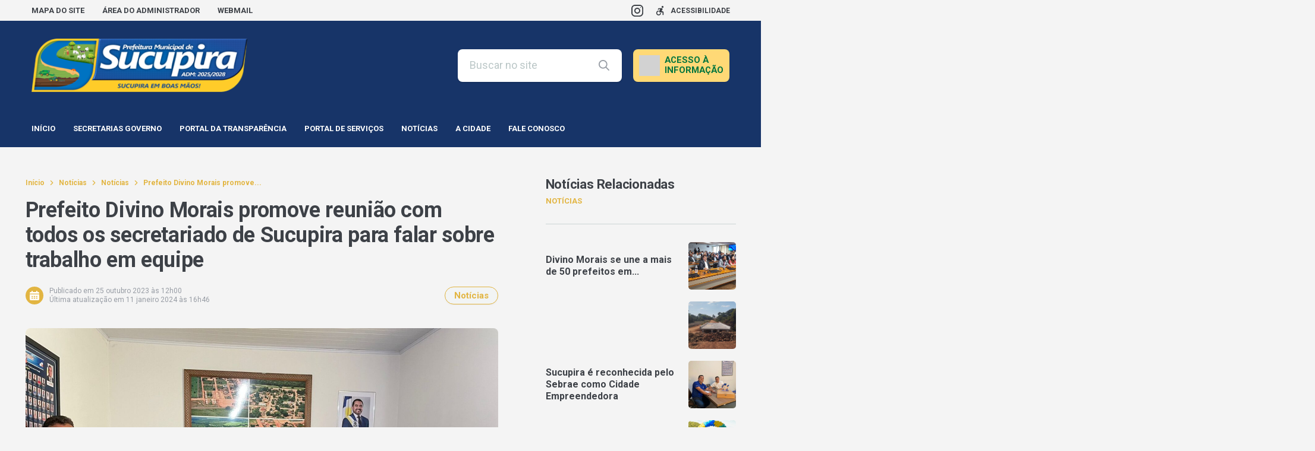

--- FILE ---
content_type: text/html; charset=UTF-8
request_url: https://www.sucupira.to.gov.br/prefeito-divino-morais-promove-reuniao-com-todos-os-secretariado-de-sucupira-para-falar-sobre-trabalho-em-equipe/
body_size: 38407
content:
<!DOCTYPE html>
<html lang="pt-BR">
<head>
    <meta charset="UTF-8">
    <meta name="viewport" content="width=device-width, initial-scale=1">
    <title>Prefeito Divino Morais promove reunião com todos os secretariado de Sucupira para falar sobre trabalho em equipe - Prefeitura de Sucupira</title>
<script type='text/javascript'> var time_popup = ''; var expiration_time = '1'; var only_home = ''; </script><meta name="description" content="O prefeito da cidade de Sucupira, Divino Morais, juntamente com a primeira-dama, Simone Botelho, se reuniu com todo o secreariado municipal na manhã desta quarta feira, 25/20, com o objetivo de alinhar planejamentos e discutir sobre assuntos relacionados ao desenvolvimento do Município e trabalho em equipe. No decorrer do encontro,&hellip;">
<meta name="robots" content="index, follow, max-snippet:-1, max-image-preview:large, max-video-preview:-1">
<link rel="canonical" href="https://www.sucupira.to.gov.br/prefeito-divino-morais-promove-reuniao-com-todos-os-secretariado-de-sucupira-para-falar-sobre-trabalho-em-equipe/">
<meta property="og:url" content="https://www.sucupira.to.gov.br/prefeito-divino-morais-promove-reuniao-com-todos-os-secretariado-de-sucupira-para-falar-sobre-trabalho-em-equipe/">
<meta property="og:site_name" content="Prefeitura de Sucupira">
<meta property="og:locale" content="pt_BR">
<meta property="og:type" content="article">
<meta property="article:author" content="">
<meta property="article:publisher" content="">
<meta property="article:section" content="Notícias">
<meta property="og:title" content="Prefeito Divino Morais promove reunião com todos os secretariado de Sucupira para falar sobre trabalho em equipe - Prefeitura de Sucupira">
<meta property="og:description" content="O prefeito da cidade de Sucupira, Divino Morais, juntamente com a primeira-dama, Simone Botelho, se reuniu com todo o secreariado municipal na manhã desta quarta feira, 25/20, com o objetivo de alinhar planejamentos e discutir sobre assuntos relacionados ao desenvolvimento do Município e trabalho em equipe. No decorrer do encontro,&hellip;">
<meta property="og:image" content="https://www.sucupira.to.gov.br/wp-content/uploads/2024/01/destaque-25-10-2023.jpg">
<meta property="og:image:secure_url" content="https://www.sucupira.to.gov.br/wp-content/uploads/2024/01/destaque-25-10-2023.jpg">
<meta property="og:image:width" content="1600">
<meta property="og:image:height" content="1200">
<meta property="fb:pages" content="">
<meta property="fb:admins" content="">
<meta property="fb:app_id" content="">
<meta name="twitter:card" content="summary">
<meta name="twitter:site" content="">
<meta name="twitter:creator" content="">
<meta name="twitter:title" content="Prefeito Divino Morais promove reunião com todos os secretariado de Sucupira para falar sobre trabalho em equipe - Prefeitura de Sucupira">
<meta name="twitter:description" content="O prefeito da cidade de Sucupira, Divino Morais, juntamente com a primeira-dama, Simone Botelho, se reuniu com todo o secreariado municipal na manhã desta quarta feira, 25/20, com o objetivo de alinhar planejamentos e discutir sobre assuntos relacionados ao desenvolvimento do Município e trabalho em equipe. No decorrer do encontro,&hellip;">
<meta name="twitter:image" content="https://www.sucupira.to.gov.br/wp-content/uploads/2024/01/destaque-25-10-2023-1024x768.jpg">
<link rel='dns-prefetch' href='//www.sucupira.to.gov.br' />
<link rel='dns-prefetch' href='//www.google.com' />
<link rel='dns-prefetch' href='//file.nucleogov.com.br' />
<link rel='dns-prefetch' href='//fonts.googleapis.com' />
<link rel="alternate" type="application/rss+xml" title="Feed para Prefeitura de Sucupira &raquo;" href="https://www.sucupira.to.gov.br/feed/" />
<link rel="alternate" type="application/rss+xml" title="Feed de comentários para Prefeitura de Sucupira &raquo;" href="https://www.sucupira.to.gov.br/comments/feed/" />
<link rel="alternate" type="application/rss+xml" title="Feed de comentários para Prefeitura de Sucupira &raquo; Prefeito Divino Morais promove reunião com todos os secretariado de Sucupira para falar sobre trabalho em equipe" href="https://www.sucupira.to.gov.br/prefeito-divino-morais-promove-reuniao-com-todos-os-secretariado-de-sucupira-para-falar-sobre-trabalho-em-equipe/feed/" />
<link rel="alternate" title="oEmbed (JSON)" type="application/json+oembed" href="https://www.sucupira.to.gov.br/wp-json/oembed/1.0/embed?url=https%3A%2F%2Fwww.sucupira.to.gov.br%2Fprefeito-divino-morais-promove-reuniao-com-todos-os-secretariado-de-sucupira-para-falar-sobre-trabalho-em-equipe%2F" />
<link rel="alternate" title="oEmbed (XML)" type="text/xml+oembed" href="https://www.sucupira.to.gov.br/wp-json/oembed/1.0/embed?url=https%3A%2F%2Fwww.sucupira.to.gov.br%2Fprefeito-divino-morais-promove-reuniao-com-todos-os-secretariado-de-sucupira-para-falar-sobre-trabalho-em-equipe%2F&#038;format=xml" />
<style id='wp-img-auto-sizes-contain-inline-css' type='text/css'>
img:is([sizes=auto i],[sizes^="auto," i]){contain-intrinsic-size:3000px 1500px}
/*# sourceURL=wp-img-auto-sizes-contain-inline-css */
</style>
<link rel='stylesheet' id='sbi_styles-css' href='https://www.sucupira.to.gov.br/wp-content/plugins/instagram-feed/css/sbi-styles.min.css?ver=6.9.1' type='text/css' media='all' />
<style id='wp-emoji-styles-inline-css' type='text/css'>

	img.wp-smiley, img.emoji {
		display: inline !important;
		border: none !important;
		box-shadow: none !important;
		height: 1em !important;
		width: 1em !important;
		margin: 0 0.07em !important;
		vertical-align: -0.1em !important;
		background: none !important;
		padding: 0 !important;
	}
/*# sourceURL=wp-emoji-styles-inline-css */
</style>
<style id='wp-block-library-inline-css' type='text/css'>
:root{--wp-block-synced-color:#7a00df;--wp-block-synced-color--rgb:122,0,223;--wp-bound-block-color:var(--wp-block-synced-color);--wp-editor-canvas-background:#ddd;--wp-admin-theme-color:#007cba;--wp-admin-theme-color--rgb:0,124,186;--wp-admin-theme-color-darker-10:#006ba1;--wp-admin-theme-color-darker-10--rgb:0,107,160.5;--wp-admin-theme-color-darker-20:#005a87;--wp-admin-theme-color-darker-20--rgb:0,90,135;--wp-admin-border-width-focus:2px}@media (min-resolution:192dpi){:root{--wp-admin-border-width-focus:1.5px}}.wp-element-button{cursor:pointer}:root .has-very-light-gray-background-color{background-color:#eee}:root .has-very-dark-gray-background-color{background-color:#313131}:root .has-very-light-gray-color{color:#eee}:root .has-very-dark-gray-color{color:#313131}:root .has-vivid-green-cyan-to-vivid-cyan-blue-gradient-background{background:linear-gradient(135deg,#00d084,#0693e3)}:root .has-purple-crush-gradient-background{background:linear-gradient(135deg,#34e2e4,#4721fb 50%,#ab1dfe)}:root .has-hazy-dawn-gradient-background{background:linear-gradient(135deg,#faaca8,#dad0ec)}:root .has-subdued-olive-gradient-background{background:linear-gradient(135deg,#fafae1,#67a671)}:root .has-atomic-cream-gradient-background{background:linear-gradient(135deg,#fdd79a,#004a59)}:root .has-nightshade-gradient-background{background:linear-gradient(135deg,#330968,#31cdcf)}:root .has-midnight-gradient-background{background:linear-gradient(135deg,#020381,#2874fc)}:root{--wp--preset--font-size--normal:16px;--wp--preset--font-size--huge:42px}.has-regular-font-size{font-size:1em}.has-larger-font-size{font-size:2.625em}.has-normal-font-size{font-size:var(--wp--preset--font-size--normal)}.has-huge-font-size{font-size:var(--wp--preset--font-size--huge)}.has-text-align-center{text-align:center}.has-text-align-left{text-align:left}.has-text-align-right{text-align:right}.has-fit-text{white-space:nowrap!important}#end-resizable-editor-section{display:none}.aligncenter{clear:both}.items-justified-left{justify-content:flex-start}.items-justified-center{justify-content:center}.items-justified-right{justify-content:flex-end}.items-justified-space-between{justify-content:space-between}.screen-reader-text{border:0;clip-path:inset(50%);height:1px;margin:-1px;overflow:hidden;padding:0;position:absolute;width:1px;word-wrap:normal!important}.screen-reader-text:focus{background-color:#ddd;clip-path:none;color:#444;display:block;font-size:1em;height:auto;left:5px;line-height:normal;padding:15px 23px 14px;text-decoration:none;top:5px;width:auto;z-index:100000}html :where(.has-border-color){border-style:solid}html :where([style*=border-top-color]){border-top-style:solid}html :where([style*=border-right-color]){border-right-style:solid}html :where([style*=border-bottom-color]){border-bottom-style:solid}html :where([style*=border-left-color]){border-left-style:solid}html :where([style*=border-width]){border-style:solid}html :where([style*=border-top-width]){border-top-style:solid}html :where([style*=border-right-width]){border-right-style:solid}html :where([style*=border-bottom-width]){border-bottom-style:solid}html :where([style*=border-left-width]){border-left-style:solid}html :where(img[class*=wp-image-]){height:auto;max-width:100%}:where(figure){margin:0 0 1em}html :where(.is-position-sticky){--wp-admin--admin-bar--position-offset:var(--wp-admin--admin-bar--height,0px)}@media screen and (max-width:600px){html :where(.is-position-sticky){--wp-admin--admin-bar--position-offset:0px}}

/*# sourceURL=wp-block-library-inline-css */
</style><style id='wp-block-image-inline-css' type='text/css'>
.wp-block-image>a,.wp-block-image>figure>a{display:inline-block}.wp-block-image img{box-sizing:border-box;height:auto;max-width:100%;vertical-align:bottom}@media not (prefers-reduced-motion){.wp-block-image img.hide{visibility:hidden}.wp-block-image img.show{animation:show-content-image .4s}}.wp-block-image[style*=border-radius] img,.wp-block-image[style*=border-radius]>a{border-radius:inherit}.wp-block-image.has-custom-border img{box-sizing:border-box}.wp-block-image.aligncenter{text-align:center}.wp-block-image.alignfull>a,.wp-block-image.alignwide>a{width:100%}.wp-block-image.alignfull img,.wp-block-image.alignwide img{height:auto;width:100%}.wp-block-image .aligncenter,.wp-block-image .alignleft,.wp-block-image .alignright,.wp-block-image.aligncenter,.wp-block-image.alignleft,.wp-block-image.alignright{display:table}.wp-block-image .aligncenter>figcaption,.wp-block-image .alignleft>figcaption,.wp-block-image .alignright>figcaption,.wp-block-image.aligncenter>figcaption,.wp-block-image.alignleft>figcaption,.wp-block-image.alignright>figcaption{caption-side:bottom;display:table-caption}.wp-block-image .alignleft{float:left;margin:.5em 1em .5em 0}.wp-block-image .alignright{float:right;margin:.5em 0 .5em 1em}.wp-block-image .aligncenter{margin-left:auto;margin-right:auto}.wp-block-image :where(figcaption){margin-bottom:1em;margin-top:.5em}.wp-block-image.is-style-circle-mask img{border-radius:9999px}@supports ((-webkit-mask-image:none) or (mask-image:none)) or (-webkit-mask-image:none){.wp-block-image.is-style-circle-mask img{border-radius:0;-webkit-mask-image:url('data:image/svg+xml;utf8,<svg viewBox="0 0 100 100" xmlns="http://www.w3.org/2000/svg"><circle cx="50" cy="50" r="50"/></svg>');mask-image:url('data:image/svg+xml;utf8,<svg viewBox="0 0 100 100" xmlns="http://www.w3.org/2000/svg"><circle cx="50" cy="50" r="50"/></svg>');mask-mode:alpha;-webkit-mask-position:center;mask-position:center;-webkit-mask-repeat:no-repeat;mask-repeat:no-repeat;-webkit-mask-size:contain;mask-size:contain}}:root :where(.wp-block-image.is-style-rounded img,.wp-block-image .is-style-rounded img){border-radius:9999px}.wp-block-image figure{margin:0}.wp-lightbox-container{display:flex;flex-direction:column;position:relative}.wp-lightbox-container img{cursor:zoom-in}.wp-lightbox-container img:hover+button{opacity:1}.wp-lightbox-container button{align-items:center;backdrop-filter:blur(16px) saturate(180%);background-color:#5a5a5a40;border:none;border-radius:4px;cursor:zoom-in;display:flex;height:20px;justify-content:center;opacity:0;padding:0;position:absolute;right:16px;text-align:center;top:16px;width:20px;z-index:100}@media not (prefers-reduced-motion){.wp-lightbox-container button{transition:opacity .2s ease}}.wp-lightbox-container button:focus-visible{outline:3px auto #5a5a5a40;outline:3px auto -webkit-focus-ring-color;outline-offset:3px}.wp-lightbox-container button:hover{cursor:pointer;opacity:1}.wp-lightbox-container button:focus{opacity:1}.wp-lightbox-container button:focus,.wp-lightbox-container button:hover,.wp-lightbox-container button:not(:hover):not(:active):not(.has-background){background-color:#5a5a5a40;border:none}.wp-lightbox-overlay{box-sizing:border-box;cursor:zoom-out;height:100vh;left:0;overflow:hidden;position:fixed;top:0;visibility:hidden;width:100%;z-index:100000}.wp-lightbox-overlay .close-button{align-items:center;cursor:pointer;display:flex;justify-content:center;min-height:40px;min-width:40px;padding:0;position:absolute;right:calc(env(safe-area-inset-right) + 16px);top:calc(env(safe-area-inset-top) + 16px);z-index:5000000}.wp-lightbox-overlay .close-button:focus,.wp-lightbox-overlay .close-button:hover,.wp-lightbox-overlay .close-button:not(:hover):not(:active):not(.has-background){background:none;border:none}.wp-lightbox-overlay .lightbox-image-container{height:var(--wp--lightbox-container-height);left:50%;overflow:hidden;position:absolute;top:50%;transform:translate(-50%,-50%);transform-origin:top left;width:var(--wp--lightbox-container-width);z-index:9999999999}.wp-lightbox-overlay .wp-block-image{align-items:center;box-sizing:border-box;display:flex;height:100%;justify-content:center;margin:0;position:relative;transform-origin:0 0;width:100%;z-index:3000000}.wp-lightbox-overlay .wp-block-image img{height:var(--wp--lightbox-image-height);min-height:var(--wp--lightbox-image-height);min-width:var(--wp--lightbox-image-width);width:var(--wp--lightbox-image-width)}.wp-lightbox-overlay .wp-block-image figcaption{display:none}.wp-lightbox-overlay button{background:none;border:none}.wp-lightbox-overlay .scrim{background-color:#fff;height:100%;opacity:.9;position:absolute;width:100%;z-index:2000000}.wp-lightbox-overlay.active{visibility:visible}@media not (prefers-reduced-motion){.wp-lightbox-overlay.active{animation:turn-on-visibility .25s both}.wp-lightbox-overlay.active img{animation:turn-on-visibility .35s both}.wp-lightbox-overlay.show-closing-animation:not(.active){animation:turn-off-visibility .35s both}.wp-lightbox-overlay.show-closing-animation:not(.active) img{animation:turn-off-visibility .25s both}.wp-lightbox-overlay.zoom.active{animation:none;opacity:1;visibility:visible}.wp-lightbox-overlay.zoom.active .lightbox-image-container{animation:lightbox-zoom-in .4s}.wp-lightbox-overlay.zoom.active .lightbox-image-container img{animation:none}.wp-lightbox-overlay.zoom.active .scrim{animation:turn-on-visibility .4s forwards}.wp-lightbox-overlay.zoom.show-closing-animation:not(.active){animation:none}.wp-lightbox-overlay.zoom.show-closing-animation:not(.active) .lightbox-image-container{animation:lightbox-zoom-out .4s}.wp-lightbox-overlay.zoom.show-closing-animation:not(.active) .lightbox-image-container img{animation:none}.wp-lightbox-overlay.zoom.show-closing-animation:not(.active) .scrim{animation:turn-off-visibility .4s forwards}}@keyframes show-content-image{0%{visibility:hidden}99%{visibility:hidden}to{visibility:visible}}@keyframes turn-on-visibility{0%{opacity:0}to{opacity:1}}@keyframes turn-off-visibility{0%{opacity:1;visibility:visible}99%{opacity:0;visibility:visible}to{opacity:0;visibility:hidden}}@keyframes lightbox-zoom-in{0%{transform:translate(calc((-100vw + var(--wp--lightbox-scrollbar-width))/2 + var(--wp--lightbox-initial-left-position)),calc(-50vh + var(--wp--lightbox-initial-top-position))) scale(var(--wp--lightbox-scale))}to{transform:translate(-50%,-50%) scale(1)}}@keyframes lightbox-zoom-out{0%{transform:translate(-50%,-50%) scale(1);visibility:visible}99%{visibility:visible}to{transform:translate(calc((-100vw + var(--wp--lightbox-scrollbar-width))/2 + var(--wp--lightbox-initial-left-position)),calc(-50vh + var(--wp--lightbox-initial-top-position))) scale(var(--wp--lightbox-scale));visibility:hidden}}
/*# sourceURL=https://www.sucupira.to.gov.br/wp-includes/blocks/image/style.min.css */
</style>
<style id='wp-block-image-theme-inline-css' type='text/css'>
:root :where(.wp-block-image figcaption){color:#555;font-size:13px;text-align:center}.is-dark-theme :root :where(.wp-block-image figcaption){color:#ffffffa6}.wp-block-image{margin:0 0 1em}
/*# sourceURL=https://www.sucupira.to.gov.br/wp-includes/blocks/image/theme.min.css */
</style>
<style id='nucleoweb-selos-transparencia-selo-transparencia-style-inline-css' type='text/css'>
.wp-block-nucleoweb-selos-transparencia-selo-transparencia{display:flex;flex-direction:row;--border-radius-selos:12px}@media only screen and (min-width:1000px){.wp-block-nucleoweb-selos-transparencia-selo-transparencia{display:none}}.wp-block-nucleoweb-selos-transparencia-selo-transparencia.model-short .wrapper-selo-transparencia{display:flex;min-height:52px;width:146px}.wp-block-nucleoweb-selos-transparencia-selo-transparencia.model-wide:not(.nucleoweb){width:100%}.wp-block-nucleoweb-selos-transparencia-selo-transparencia.model-wide.nucleoweb{height:55px}.wp-block-nucleoweb-selos-transparencia-selo-transparencia.model-wide.nucleoweb-2018{height:48px}.wp-block-nucleoweb-selos-transparencia-selo-transparencia.model-wide.nucleoweb-2018 .wrapper-selo-transparencia{box-shadow:1px 1px 3px rgba(0,0,0,.3)}.wp-block-nucleoweb-selos-transparencia-selo-transparencia.model-wide.nucleoweb-2018 .wrapper-selo-transparencia .wrapper-texts{padding:0 12px}.wp-block-nucleoweb-selos-transparencia-selo-transparencia.model-wide.nucleoweb-2018 .wrapper-selo-transparencia .wrapper-texts .quality{height:48px;width:139px}@media only screen and (max-width:770px){.wp-block-nucleoweb-selos-transparencia-selo-transparencia.model-wide.nucleoweb-2018 .wrapper-selo-transparencia .wrapper-texts .quality{width:165px}}.wp-block-nucleoweb-selos-transparencia-selo-transparencia.model-wide .wrapper-selo-transparencia{width:100%}.wp-block-nucleoweb-selos-transparencia-selo-transparencia.model-wide .wrapper-selo-transparencia .wrapper-texts{padding:0 8px;width:100%}.wp-block-nucleoweb-selos-transparencia-selo-transparencia.model-wide .wrapper-selo-transparencia .wrapper-texts .quality{display:block;height:auto;max-width:200px;-o-object-fit:contain;object-fit:contain;width:100%}.wp-block-nucleoweb-selos-transparencia-selo-transparencia .wrapper-selo-transparencia{align-items:center;background-color:#fff;border-radius:var(--border-radius-selos,12px);display:flex;overflow:hidden;width:100%}.wp-block-nucleoweb-selos-transparencia-selo-transparencia .wrapper-selo-transparencia .wrapper-texts{align-items:center;display:flex;flex-direction:column;justify-content:center;width:100%}.wp-block-nucleoweb-selos-transparencia-selo-transparencia .wrapper-selo-transparencia .wrapper-texts .quality{height:auto;-o-object-fit:contain;object-fit:contain;width:80px}.wp-block-nucleoweb-selos-transparencia-selo-transparencia .wrapper-selo-transparencia .seal-container{align-items:center;display:flex;height:100%;justify-content:center;padding:4px 8px}.wp-block-nucleoweb-selos-transparencia-selo-transparencia .wrapper-selo-transparencia .seal-container.dimond{background:linear-gradient(199deg,#acc4d1,#e5f5fe 45.42%,#d6e6f0 87.34%)}.wp-block-nucleoweb-selos-transparencia-selo-transparencia .wrapper-selo-transparencia .seal-container.gold{background:linear-gradient(199deg,#dbbe72,#efe9ad 45.42%,#fddda0 87.34%)}.wp-block-nucleoweb-selos-transparencia-selo-transparencia .wrapper-selo-transparencia .seal-container.silver{background:linear-gradient(199deg,#ababab,#f8f8f8 45.42%,#d7d7d7 87.34%)}.wp-block-nucleoweb-selos-transparencia-selo-transparencia .wrapper-selo-transparencia .seal-container .seal{height:44px;width:44px}body.alto_contraste .wp-block-nucleoweb-selos-transparencia-selo-transparencia .wrapper-selo-transparencia{background-color:#000!important;border:1px solid #fff!important}body.alto_contraste .wp-block-nucleoweb-selos-transparencia-selo-transparencia svg path{fill:#ff0!important}

/*# sourceURL=https://www.sucupira.to.gov.br/wp-content/plugins/nucleoweb-selos-transparencia/bundle/blocks/selo-transparencia/style-index.css */
</style>
<style id='global-styles-inline-css' type='text/css'>
:root{--wp--preset--aspect-ratio--square: 1;--wp--preset--aspect-ratio--4-3: 4/3;--wp--preset--aspect-ratio--3-4: 3/4;--wp--preset--aspect-ratio--3-2: 3/2;--wp--preset--aspect-ratio--2-3: 2/3;--wp--preset--aspect-ratio--16-9: 16/9;--wp--preset--aspect-ratio--9-16: 9/16;--wp--preset--color--black: #000000;--wp--preset--color--cyan-bluish-gray: #abb8c3;--wp--preset--color--white: #ffffff;--wp--preset--color--pale-pink: #f78da7;--wp--preset--color--vivid-red: #cf2e2e;--wp--preset--color--luminous-vivid-orange: #ff6900;--wp--preset--color--luminous-vivid-amber: #fcb900;--wp--preset--color--light-green-cyan: #7bdcb5;--wp--preset--color--vivid-green-cyan: #00d084;--wp--preset--color--pale-cyan-blue: #8ed1fc;--wp--preset--color--vivid-cyan-blue: #0693e3;--wp--preset--color--vivid-purple: #9b51e0;--wp--preset--color--font-family-primaria: roboto;--wp--preset--color--border-radius-general: 8;--wp--preset--color--background-color: f4f4f4;--wp--preset--color--primaria: #173468;--wp--preset--color--primaria-light: #1d4181;--wp--preset--color--secundaria: #e2b542;--wp--preset--color--secundaria-light: #CEE3E8;--wp--preset--color--fonte-escura: #3D4147;--wp--preset--color--fonte-clara: #989DA5;--wp--preset--color--fonte-branca: #FFFFFF;--wp--preset--color--branco: #FFFFFF;--wp--preset--color--cinza-4: #BBC7C7;--wp--preset--color--cinza-3: #CCD3D5;--wp--preset--color--cinza-2: #E1E7E7;--wp--preset--color--cinza-1: #F2F4F4;--wp--preset--gradient--vivid-cyan-blue-to-vivid-purple: linear-gradient(135deg,rgb(6,147,227) 0%,rgb(155,81,224) 100%);--wp--preset--gradient--light-green-cyan-to-vivid-green-cyan: linear-gradient(135deg,rgb(122,220,180) 0%,rgb(0,208,130) 100%);--wp--preset--gradient--luminous-vivid-amber-to-luminous-vivid-orange: linear-gradient(135deg,rgb(252,185,0) 0%,rgb(255,105,0) 100%);--wp--preset--gradient--luminous-vivid-orange-to-vivid-red: linear-gradient(135deg,rgb(255,105,0) 0%,rgb(207,46,46) 100%);--wp--preset--gradient--very-light-gray-to-cyan-bluish-gray: linear-gradient(135deg,rgb(238,238,238) 0%,rgb(169,184,195) 100%);--wp--preset--gradient--cool-to-warm-spectrum: linear-gradient(135deg,rgb(74,234,220) 0%,rgb(151,120,209) 20%,rgb(207,42,186) 40%,rgb(238,44,130) 60%,rgb(251,105,98) 80%,rgb(254,248,76) 100%);--wp--preset--gradient--blush-light-purple: linear-gradient(135deg,rgb(255,206,236) 0%,rgb(152,150,240) 100%);--wp--preset--gradient--blush-bordeaux: linear-gradient(135deg,rgb(254,205,165) 0%,rgb(254,45,45) 50%,rgb(107,0,62) 100%);--wp--preset--gradient--luminous-dusk: linear-gradient(135deg,rgb(255,203,112) 0%,rgb(199,81,192) 50%,rgb(65,88,208) 100%);--wp--preset--gradient--pale-ocean: linear-gradient(135deg,rgb(255,245,203) 0%,rgb(182,227,212) 50%,rgb(51,167,181) 100%);--wp--preset--gradient--electric-grass: linear-gradient(135deg,rgb(202,248,128) 0%,rgb(113,206,126) 100%);--wp--preset--gradient--midnight: linear-gradient(135deg,rgb(2,3,129) 0%,rgb(40,116,252) 100%);--wp--preset--font-size--small: 13px;--wp--preset--font-size--medium: 20px;--wp--preset--font-size--large: 36px;--wp--preset--font-size--x-large: 42px;--wp--preset--spacing--20: 0.44rem;--wp--preset--spacing--30: 0.67rem;--wp--preset--spacing--40: 1rem;--wp--preset--spacing--50: 1.5rem;--wp--preset--spacing--60: 2.25rem;--wp--preset--spacing--70: 3.38rem;--wp--preset--spacing--80: 5.06rem;--wp--preset--shadow--natural: 6px 6px 9px rgba(0, 0, 0, 0.2);--wp--preset--shadow--deep: 12px 12px 50px rgba(0, 0, 0, 0.4);--wp--preset--shadow--sharp: 6px 6px 0px rgba(0, 0, 0, 0.2);--wp--preset--shadow--outlined: 6px 6px 0px -3px rgb(255, 255, 255), 6px 6px rgb(0, 0, 0);--wp--preset--shadow--crisp: 6px 6px 0px rgb(0, 0, 0);}:where(.is-layout-flex){gap: 0.5em;}:where(.is-layout-grid){gap: 0.5em;}body .is-layout-flex{display: flex;}.is-layout-flex{flex-wrap: wrap;align-items: center;}.is-layout-flex > :is(*, div){margin: 0;}body .is-layout-grid{display: grid;}.is-layout-grid > :is(*, div){margin: 0;}:where(.wp-block-columns.is-layout-flex){gap: 2em;}:where(.wp-block-columns.is-layout-grid){gap: 2em;}:where(.wp-block-post-template.is-layout-flex){gap: 1.25em;}:where(.wp-block-post-template.is-layout-grid){gap: 1.25em;}.has-black-color{color: var(--wp--preset--color--black) !important;}.has-cyan-bluish-gray-color{color: var(--wp--preset--color--cyan-bluish-gray) !important;}.has-white-color{color: var(--wp--preset--color--white) !important;}.has-pale-pink-color{color: var(--wp--preset--color--pale-pink) !important;}.has-vivid-red-color{color: var(--wp--preset--color--vivid-red) !important;}.has-luminous-vivid-orange-color{color: var(--wp--preset--color--luminous-vivid-orange) !important;}.has-luminous-vivid-amber-color{color: var(--wp--preset--color--luminous-vivid-amber) !important;}.has-light-green-cyan-color{color: var(--wp--preset--color--light-green-cyan) !important;}.has-vivid-green-cyan-color{color: var(--wp--preset--color--vivid-green-cyan) !important;}.has-pale-cyan-blue-color{color: var(--wp--preset--color--pale-cyan-blue) !important;}.has-vivid-cyan-blue-color{color: var(--wp--preset--color--vivid-cyan-blue) !important;}.has-vivid-purple-color{color: var(--wp--preset--color--vivid-purple) !important;}.has-black-background-color{background-color: var(--wp--preset--color--black) !important;}.has-cyan-bluish-gray-background-color{background-color: var(--wp--preset--color--cyan-bluish-gray) !important;}.has-white-background-color{background-color: var(--wp--preset--color--white) !important;}.has-pale-pink-background-color{background-color: var(--wp--preset--color--pale-pink) !important;}.has-vivid-red-background-color{background-color: var(--wp--preset--color--vivid-red) !important;}.has-luminous-vivid-orange-background-color{background-color: var(--wp--preset--color--luminous-vivid-orange) !important;}.has-luminous-vivid-amber-background-color{background-color: var(--wp--preset--color--luminous-vivid-amber) !important;}.has-light-green-cyan-background-color{background-color: var(--wp--preset--color--light-green-cyan) !important;}.has-vivid-green-cyan-background-color{background-color: var(--wp--preset--color--vivid-green-cyan) !important;}.has-pale-cyan-blue-background-color{background-color: var(--wp--preset--color--pale-cyan-blue) !important;}.has-vivid-cyan-blue-background-color{background-color: var(--wp--preset--color--vivid-cyan-blue) !important;}.has-vivid-purple-background-color{background-color: var(--wp--preset--color--vivid-purple) !important;}.has-black-border-color{border-color: var(--wp--preset--color--black) !important;}.has-cyan-bluish-gray-border-color{border-color: var(--wp--preset--color--cyan-bluish-gray) !important;}.has-white-border-color{border-color: var(--wp--preset--color--white) !important;}.has-pale-pink-border-color{border-color: var(--wp--preset--color--pale-pink) !important;}.has-vivid-red-border-color{border-color: var(--wp--preset--color--vivid-red) !important;}.has-luminous-vivid-orange-border-color{border-color: var(--wp--preset--color--luminous-vivid-orange) !important;}.has-luminous-vivid-amber-border-color{border-color: var(--wp--preset--color--luminous-vivid-amber) !important;}.has-light-green-cyan-border-color{border-color: var(--wp--preset--color--light-green-cyan) !important;}.has-vivid-green-cyan-border-color{border-color: var(--wp--preset--color--vivid-green-cyan) !important;}.has-pale-cyan-blue-border-color{border-color: var(--wp--preset--color--pale-cyan-blue) !important;}.has-vivid-cyan-blue-border-color{border-color: var(--wp--preset--color--vivid-cyan-blue) !important;}.has-vivid-purple-border-color{border-color: var(--wp--preset--color--vivid-purple) !important;}.has-vivid-cyan-blue-to-vivid-purple-gradient-background{background: var(--wp--preset--gradient--vivid-cyan-blue-to-vivid-purple) !important;}.has-light-green-cyan-to-vivid-green-cyan-gradient-background{background: var(--wp--preset--gradient--light-green-cyan-to-vivid-green-cyan) !important;}.has-luminous-vivid-amber-to-luminous-vivid-orange-gradient-background{background: var(--wp--preset--gradient--luminous-vivid-amber-to-luminous-vivid-orange) !important;}.has-luminous-vivid-orange-to-vivid-red-gradient-background{background: var(--wp--preset--gradient--luminous-vivid-orange-to-vivid-red) !important;}.has-very-light-gray-to-cyan-bluish-gray-gradient-background{background: var(--wp--preset--gradient--very-light-gray-to-cyan-bluish-gray) !important;}.has-cool-to-warm-spectrum-gradient-background{background: var(--wp--preset--gradient--cool-to-warm-spectrum) !important;}.has-blush-light-purple-gradient-background{background: var(--wp--preset--gradient--blush-light-purple) !important;}.has-blush-bordeaux-gradient-background{background: var(--wp--preset--gradient--blush-bordeaux) !important;}.has-luminous-dusk-gradient-background{background: var(--wp--preset--gradient--luminous-dusk) !important;}.has-pale-ocean-gradient-background{background: var(--wp--preset--gradient--pale-ocean) !important;}.has-electric-grass-gradient-background{background: var(--wp--preset--gradient--electric-grass) !important;}.has-midnight-gradient-background{background: var(--wp--preset--gradient--midnight) !important;}.has-small-font-size{font-size: var(--wp--preset--font-size--small) !important;}.has-medium-font-size{font-size: var(--wp--preset--font-size--medium) !important;}.has-large-font-size{font-size: var(--wp--preset--font-size--large) !important;}.has-x-large-font-size{font-size: var(--wp--preset--font-size--x-large) !important;}
/*# sourceURL=global-styles-inline-css */
</style>

<style id='classic-theme-styles-inline-css' type='text/css'>
/*! This file is auto-generated */
.wp-block-button__link{color:#fff;background-color:#32373c;border-radius:9999px;box-shadow:none;text-decoration:none;padding:calc(.667em + 2px) calc(1.333em + 2px);font-size:1.125em}.wp-block-file__button{background:#32373c;color:#fff;text-decoration:none}
/*# sourceURL=/wp-includes/css/classic-themes.min.css */
</style>
<link rel='stylesheet' id='nucleoweb-essentials-css' href='https://www.sucupira.to.gov.br/wp-content/plugins/nucleoweb-essentials/bundle/public.css?ver=1.3.31' type='text/css' media='all' />
<link rel='stylesheet' id='nucleoweb-essentials-custom-style-css' href='https://www.sucupira.to.gov.br/wp-content/uploads/nucleoweb-essentials/css/nucleoweb-essentials-custom.css?ver=1.3.31' type='text/css' media='all' />
<link rel='stylesheet' id='nucleoweb-essentials-fonts-css' href='https://www.sucupira.to.gov.br/wp-content/plugins/nucleoweb-essentials/assets/fonts/nucleoweb-essentials/styles.css?ver=1.3.31' type='text/css' media='all' />
<link rel='stylesheet' id='design-kit-icons-css' href='https://file.nucleogov.com.br/webfonts/design-kit-icons/styles.css?ver=1.3.31' type='text/css' media='all' />
<link rel='stylesheet' id='nucleoweb-material-icons-css' href='https://www.sucupira.to.gov.br/wp-content/plugins/nucleoweb-essentials/assets/fonts/nucleoweb-material-icons/styles.css?ver=1.3.31' type='text/css' media='all' />
<link rel='stylesheet' id='nucleoweb-material-icons-default-css' href='https://www.sucupira.to.gov.br/wp-content/plugins/nucleoweb-essentials/assets/fonts/nucleoweb-material-icons/css/default.css?ver=1.3.31' type='text/css' media='all' />
<link rel='stylesheet' id='nucleoweb-selos-transparencia-css' href='https://www.sucupira.to.gov.br/wp-content/plugins/nucleoweb-selos-transparencia/bundle/public.css?ver=1.3.31' type='text/css' media='all' />
<link rel='stylesheet' id='nucleogov-services-css' href='https://www.sucupira.to.gov.br/wp-content/plugins/nucleogov-services/bundle/public.css?ver=2.0.37' type='text/css' media='all' />
<link rel='stylesheet' id='nucleogov-services-custom-style-css' href='https://www.sucupira.to.gov.br/wp-content/uploads/nucleogov-services/css/nucleogov-services-custom-style.css?ver=v649' type='text/css' media='all' />
<link rel='stylesheet' id='nucleogov-services-fonts-css' href='https://www.sucupira.to.gov.br/wp-content/plugins/nucleogov-services/assets/fonts/nucleogov-services/styles.css?ver=2.0.37' type='text/css' media='all' />
<link rel='stylesheet' id='baru-fonts-css' href='https://fonts.googleapis.com/css2?family=Roboto%3Awght%40400%3B500%3B700&#038;display=swap&#038;ver=1.0.0.106' type='text/css' media='all' />
<link rel='stylesheet' id='design-kit-icons-static-css' href='https://www.sucupira.to.gov.br/wp-content/themes/baru/assets/fonts/nucleo-design-kit/styles.css?ver=1.0.0.106' type='text/css' media='all' />
<link rel='stylesheet' id='baru-style-css' href='https://www.sucupira.to.gov.br/wp-content/themes/baru/bundle/public.css?ver=1.0.0.106' type='text/css' media='all' />
<link rel='stylesheet' id='baru-custom-style-css' href='https://www.sucupira.to.gov.br/wp-content/uploads/baru/baru-custom-style.css?ver=v649' type='text/css' media='all' />
<script type="text/javascript" src="https://www.sucupira.to.gov.br/wp-includes/js/dist/hooks.min.js?ver=dd5603f07f9220ed27f1" id="wp-hooks-js"></script>
<script type="text/javascript" src="https://www.sucupira.to.gov.br/wp-includes/js/jquery/jquery.min.js?ver=3.7.1" id="jquery-core-js"></script>
<script type="text/javascript" src="https://www.sucupira.to.gov.br/wp-includes/js/jquery/jquery-migrate.min.js?ver=3.4.1" id="jquery-migrate-js"></script>
<script type="text/javascript" src="https://www.sucupira.to.gov.br/wp-includes/js/underscore.min.js?ver=1.13.7" id="underscore-js"></script>
<script type="text/javascript" id="nucleoweb-essentials-script-public-js-extra">
/* <![CDATA[ */
var wp_nucleoweb_essentials = {"rest_url":"https://www.sucupira.to.gov.br/wp-json/","wp_rest_nonce":"59bcbbc04f","link_politica_privacidade":"http://acessoainformacao.sucupira.to.gov.br/p/politica_privacidade","label_politica_privacidade":"label-politicas","enable_next_post_script":"1"};
//# sourceURL=nucleoweb-essentials-script-public-js-extra
/* ]]> */
</script>
<script type="text/javascript" src="https://www.sucupira.to.gov.br/wp-content/plugins/nucleoweb-essentials/bundle/public.js?ver=1.3.31" id="nucleoweb-essentials-script-public-js"></script>
<script type="text/javascript" src="https://www.sucupira.to.gov.br/wp-includes/js/dist/vendor/react.min.js?ver=18.3.1.1" id="react-js"></script>
<script type="text/javascript" src="https://www.sucupira.to.gov.br/wp-includes/js/dist/vendor/react-dom.min.js?ver=18.3.1.1" id="react-dom-js"></script>
<script type="text/javascript" src="https://www.sucupira.to.gov.br/wp-includes/js/dist/dom-ready.min.js?ver=f77871ff7694fffea381" id="wp-dom-ready-js"></script>
<script type="text/javascript" src="https://www.sucupira.to.gov.br/wp-includes/js/dist/escape-html.min.js?ver=6561a406d2d232a6fbd2" id="wp-escape-html-js"></script>
<script type="text/javascript" src="https://www.sucupira.to.gov.br/wp-includes/js/dist/element.min.js?ver=6a582b0c827fa25df3dd" id="wp-element-js"></script>
<script type="text/javascript" id="nucleoweb-selos-transparencia-js-extra">
/* <![CDATA[ */
var pluginSelosTransparenciaObject = {"configs":{"typeSeal":{"value":"dimond","label":"Diamante"},"informativeText":"O Radar Nacional de Transpar\u00eancia P\u00fablica \u00e9 uma ferramenta eletr\u00f4nica acess\u00edvel pela internet que\u00a0divulga os \u00edndices de transpar\u00eancia, divulga os crit\u00e9rios de transpar\u00eancia e serve de portal de entrada para todos os portais da transpar\u00eancia dos \u00f3rg\u00e3os p\u00fablicos que tenham participado do levantamento.","knowMore":"https://radardatransparencia.atricon.org.br/","distance":"255","unit":"px","size":{"value":"short","label":"Curto"},"borderRadius":"12","images":{"image_popup":false,"image_side_floating":false,"image_mobile":false}},"themeDomain":"baru","assetsDirectoryUrl":"https://www.sucupira.to.gov.br/wp-content/plugins/nucleoweb-selos-transparencia/assets/","assetsDirectoryPath":"/home/sucupirato/web/sucupira.to.gov.br/public_html/wp-content/plugins/nucleoweb-selos-transparencia/assets/"};
//# sourceURL=nucleoweb-selos-transparencia-js-extra
/* ]]> */
</script>
<script type="text/javascript" src="https://www.sucupira.to.gov.br/wp-content/plugins/nucleoweb-selos-transparencia/bundle/public.js?ver=1.3.31" id="nucleoweb-selos-transparencia-js"></script>
<script type="text/javascript" src="https://www.sucupira.to.gov.br/wp-includes/js/dist/vendor/lodash.min.js?ver=4.17.21" id="lodash-js"></script>
<script type="text/javascript" id="lodash-js-after">
/* <![CDATA[ */
window.lodash = _.noConflict();
//# sourceURL=lodash-js-after
/* ]]> */
</script>
<script type="text/javascript" id="nucleogov-services-js-extra">
/* <![CDATA[ */
var wp_nucleogov_services = {"rest_url":"https://www.sucupira.to.gov.br/wp-json/","wp_rest_nonce":"59bcbbc04f","wp_paginate":"false"};
//# sourceURL=nucleogov-services-js-extra
/* ]]> */
</script>
<script type="text/javascript" src="https://www.sucupira.to.gov.br/wp-content/plugins/nucleogov-services/bundle/public.js?ver=22dae8f4578e793a87e5" id="nucleogov-services-js"></script>
<script type="text/javascript" id="nucleogov-services-js-after">
/* <![CDATA[ */
((fn) => {
                    if (document.attachEvent ? document.readyState === 'complete' : document.readyState !== 'loading') {
                        fn();
                    } else {
                        document.addEventListener('DOMContentLoaded', fn);
                    }
                })(() => {
                    function sidebarDinamic() {
                        var ELEM_WIDGET_SEARCH = document.querySelector('.widget-integrated-search-nucleogov');

                        if (ELEM_WIDGET_SEARCH) {
                            var ELEM_WIDTH = ELEM_WIDGET_SEARCH.offsetWidth;
                            var ELEM_STICKY = ELEM_WIDGET_SEARCH.querySelector('.sidebar-sticky');

                            if (ELEM_WIDTH < 700) {
                                if (ELEM_STICKY)
                                    ELEM_STICKY.classList.add('sidebar-mobile');
                                ELEM_WIDGET_SEARCH.classList.add('sidebar-mobile')
                            } else if (ELEM_WIDTH >= 700) {
                                if (ELEM_STICKY)
                                    ELEM_STICKY.classList.remove('sidebar-mobile');
                                ELEM_WIDGET_SEARCH.classList.add('sidebar-mobile');
                            }
                        }
                    }

                    sidebarDinamic();
                    window.addEventListener('resize', sidebarDinamic);
                });
//# sourceURL=nucleogov-services-js-after
/* ]]> */
</script>
<link rel="https://api.w.org/" href="https://www.sucupira.to.gov.br/wp-json/" /><link rel="alternate" title="JSON" type="application/json" href="https://www.sucupira.to.gov.br/wp-json/wp/v2/posts/8550" /><link rel="EditURI" type="application/rsd+xml" title="RSD" href="https://www.sucupira.to.gov.br/xmlrpc.php?rsd" />
<link rel='shortlink' href='https://www.sucupira.to.gov.br/?p=8550' />
<style type="text/css" id="custom-background-css">
body.custom-background { background-color: #f4f4f4; }
</style>
	<link rel="icon" href="https://www.sucupira.to.gov.br/wp-content/uploads/2024/01/cropped-Logo-Sucupira-32x32.png" sizes="32x32" />
<link rel="icon" href="https://www.sucupira.to.gov.br/wp-content/uploads/2024/01/cropped-Logo-Sucupira-192x192.png" sizes="192x192" />
<link rel="apple-touch-icon" href="https://www.sucupira.to.gov.br/wp-content/uploads/2024/01/cropped-Logo-Sucupira-180x180.png" />
<meta name="msapplication-TileImage" content="https://www.sucupira.to.gov.br/wp-content/uploads/2024/01/cropped-Logo-Sucupira-270x270.png" />
		<style type="text/css" id="wp-custom-css">
			.template-part-section-most-accessed.section-dark{
	margin-top: 0;
}		</style>
		            <!-- Google tag (gtag.js) -->
            <script async src="https://www.googletagmanager.com/gtag/js?id=G-NWH899NCVW"></script>
            <script>
                window.dataLayer = window.dataLayer || [];

                function gtag() {
                    dataLayer.push(arguments);
                }

                gtag('js', new Date());
                gtag('config', 'G-NWH899NCVW');
            </script>
            </head>

<body class="wp-singular post-template-default single single-post postid-8550 single-format-standard custom-background wp-custom-logo wp-theme-baru">

<!-- Load Facebook SDK for JavaScript -->
<div id="fb-root"></div>
<script async defer src="https://connect.facebook.net/en_US/sdk.js#xfbml=1&version=v3.2"></script>
    <header>
                <div class="template-part-header-bar page-section section-header-bar section-kind-fit display-mobile" data-desktop-class="primaria section-dark" data-mobile-class="bg-dark section-dark">
            <div class="container">
                <div class="header-bar-desktop">
                            <div class="dynamic-sidebar-section dss-mobile-column"><div id="nw_menu-1000" class="wp-row-widget widget_nw_menu column-flex-1 align-center">        <section class="wp-widget widget-menu">
            <div class="menu-barra-do-topo-container"><ul id="menu-barra-do-topo" class="menu menu-dropdown"><li id="menu-item-9" class="menu-item menu-item-type-custom menu-item-object-custom menu-item-9"><a href="/mapa-do-site">Mapa do Site</a></li>
<li id="menu-item-8" class="menu-item menu-item-type-custom menu-item-object-custom menu-item-8"><a target="_blank" href="/painel">Área do Administrador</a></li>
<li id="menu-item-724" class="menu-item menu-item-type-custom menu-item-object-custom menu-item-724"><a target="_blank" href="https://mail.umbler.com/">Webmail</a></li>
</ul></div>        </section>
        </div>
<div id="nw_social_icons-1002" class="wp-row-widget widget_nw_social_icons column-auto align-center">        <section class="wp-widget widget-social-icons">
            
            <div class="social_content">
                                        <a
                            target="_blank"
                            rel="noopener"
                            href="https://www.instagram.com/prefeituramunicipalsucupira/"
                            title="Instagram">
                            <svg xmlns="http://www.w3.org/2000/svg" class="nwe-icon nwe-icon-instagram" fill="none" height="50" viewBox="0 0 50 50" width="50"><g id="INSTAGRAM"><g id="instagram"><path d="M34.375 0H15.625C6.99688 0 0 6.99688 0 15.625V34.375C0 43.0031 6.99688 50 15.625 50H34.375C43.0031 50 50 43.0031 50 34.375V15.625C50 6.99688 43.0031 0 34.375 0ZM45.3125 34.375C45.3125 40.4062 40.4062 45.3125 34.375 45.3125H15.625C9.59375 45.3125 4.6875 40.4062 4.6875 34.375V15.625C4.6875 9.59375 9.59375 4.6875 15.625 4.6875H34.375C40.4062 4.6875 45.3125 9.59375 45.3125 15.625V34.375Z" fill="#7A8987"></path><path d="M38.4375 13.2281C39.3574 13.2281 40.1031 12.4824 40.1031 11.5625C40.1031 10.6426 39.3574 9.8969 38.4375 9.8969C37.5176 9.8969 36.7719 10.6426 36.7719 11.5625C36.7719 12.4824 37.5176 13.2281 38.4375 13.2281Z" fill="#7A8987"></path><path d="M25 12.5C18.0969 12.5 12.5 18.0969 12.5 25C12.5 31.9031 18.0969 37.5 25 37.5C31.9031 37.5 37.5 31.9031 37.5 25C37.5 18.0969 31.9031 12.5 25 12.5ZM25 32.8125C20.6937 32.8125 17.1875 29.3063 17.1875 25C17.1875 20.6906 20.6937 17.1875 25 17.1875C29.3063 17.1875 32.8125 20.6906 32.8125 25C32.8125 29.3063 29.3063 32.8125 25 32.8125Z" fill="#7A8987"></path></g></g></svg>                        </a>
                    
                            </div>
        </section>
        </div>
<div id="nw_accessibility-1000" class="wp-row-widget widget_nw_accessibility column-auto">        <section class="wp-widget widget-accessibility">
                    <div class="acessbility-default-model">
            <div class="container-acessbility-popup">
                <div class="wrapper-accessibility">
                    <svg xmlns="http://www.w3.org/2000/svg" class="nwe-icon nwe-icon-acessibilidade" fill="none" height="50" viewBox="0 0 50 50" width="50"><g id="ACESSIBILIDADE"><g id="accessibility"><path d="M39.0269 10.2775C41.8649 10.2775 44.1656 7.9768 44.1656 5.13875C44.1656 2.30069 41.8649 0 39.0269 0C36.1888 0 33.8881 2.30069 33.8881 5.13875C33.8881 7.9768 36.1888 10.2775 39.0269 10.2775Z" fill="#7A8987"></path><path d="M31.3187 37.1531H26.18C26.18 41.3926 22.7113 44.8613 18.4719 44.8613C14.2324 44.8613 10.7637 41.3926 10.7637 37.1531C10.7637 32.9137 14.2324 29.445 18.4719 29.445V24.3063C11.3804 24.3063 5.625 30.0617 5.625 37.1531C5.625 44.2446 11.3804 50 18.4719 50C25.5633 50 31.3187 44.2446 31.3187 37.1531ZM39.0269 28.1603H34.2478L38.5387 18.7307C40.106 15.3135 37.588 11.4594 33.7853 11.4594H20.4246C18.3434 11.4594 16.4678 12.667 15.6199 14.5427L13.8984 19.1675L18.8316 20.5293L20.5017 16.5982H26.18L21.478 27.1326C19.9364 30.5498 22.4801 34.5838 26.2314 34.5838H39.0269V47.4306H44.1656V33.2991C44.1656 30.4728 41.8532 28.1603 39.0269 28.1603Z" fill="#7A8987"></path></g></g></svg>                    <span class="text-menu">acessibilidade</span>
                </div>

                <div class="popup-accessibility">
                    <div class="popup-accessibility-wrapper">
                        <div class="font-options-wrapper">
                            <span>Tamanho da fonte</span>
                            <div class="font-options">
                                <div class="option font_up">A+</div>
                                <div class="option font_default">A</div>
                                <div class="option font_down">A-</div>
                            </div>
                        </div>

                                                        <a class="link-wrapper toggle-alto-contraste"
                                   href="javascript:void(0)" id="toggle-alto-contraste">
                                    <svg xmlns="http://www.w3.org/2000/svg" class="nwe-icon nwe-icon-alto-constraste" fill="none" height="50" viewBox="0 0 50 50" width="50"><g id="CONSTRASTE ALTO"><path d="M43.3613 32.597L49.3287 26.6296C50.2238 25.7344 50.2238 24.2885 49.3287 23.3934L43.3613 17.403V8.9339C43.3613 7.67156 42.3284 6.63874 41.0661 6.63874H32.597L26.6296 0.671333C25.7344 -0.223778 24.2885 -0.223778 23.3934 0.671333L17.403 6.63874H8.9339C7.67156 6.63874 6.63874 7.67156 6.63874 8.9339V17.403L0.671333 23.3704C-0.223778 24.2655 -0.223778 25.7115 0.671333 26.6066L6.63874 32.574V41.0661C6.63874 42.3284 7.67156 43.3613 8.9339 43.3613H17.403L23.3704 49.3287C24.2655 50.2238 25.7115 50.2238 26.6066 49.3287L32.574 43.3613H41.0661C42.3284 43.3613 43.3613 42.3284 43.3613 41.0661V32.597ZM25 36.2463V13.7537C25 12.3537 26.2623 11.2061 27.6394 11.4815C33.9741 12.7209 38.7709 18.2981 38.7709 25C38.7709 31.7019 33.9741 37.2791 27.6394 38.5185C26.2623 38.7939 25 37.6463 25 36.2463Z" fill="#7A8987" id="contrast"></path></g></svg>                                    <span>alto contraste</span>
                                </a>
                            <div class="menu-acessibilidade-container"><ul id="menu-acessibilidade" class="accessibility-menu"><li id="menu-item-80" class="menu-item menu-item-type-post_type menu-item-object-page menu-item-80"><a href="https://www.sucupira.to.gov.br/mapa-do-site/">Mapa do Site</a></li>
<li id="menu-item-106" class="menu-item menu-item-type-post_type menu-item-object-page menu-item-106"><a href="https://www.sucupira.to.gov.br/acessibilidade/">Teclas de Atalho</a></li>
</ul></div>                    </div>
                </div>
            </div>
        </div>
                </section>
        </div>
</div>
                        </div>
                                    <div class="header-bar-mobile">
                                <div class="dynamic-sidebar-section dss-mobile-row"><div id="nw_menu-1006" class="wp-row-widget widget_nw_menu column-flex-1">        <section class="wp-widget widget-menu">
            <div class="menu-acessibilidade-container"><ul id="menu-acessibilidade-1" class="menu menu-horizontal header-bar"><li class="menu-item menu-item-type-post_type menu-item-object-page menu-item-80"><a href="https://www.sucupira.to.gov.br/mapa-do-site/">Mapa do Site</a></li>
<li class="menu-item menu-item-type-post_type menu-item-object-page menu-item-106"><a href="https://www.sucupira.to.gov.br/acessibilidade/">Teclas de Atalho</a></li>
</ul></div>        </section>
        </div>
<div id="nw_accessibility-1002" class="wp-row-widget widget_nw_accessibility column-auto">        <section class="wp-widget widget-accessibility">
                    <div class="acessibility-header-bar">
            <div class="container-acessbility-popup">
                <div class="wrapper-accessibility">
                    <svg xmlns="http://www.w3.org/2000/svg" class="nwe-icon nwe-icon-acessibilidade" fill="none" height="50" viewBox="0 0 50 50" width="50"><g id="ACESSIBILIDADE"><g id="accessibility"><path d="M39.0269 10.2775C41.8649 10.2775 44.1656 7.9768 44.1656 5.13875C44.1656 2.30069 41.8649 0 39.0269 0C36.1888 0 33.8881 2.30069 33.8881 5.13875C33.8881 7.9768 36.1888 10.2775 39.0269 10.2775Z" fill="#7A8987"></path><path d="M31.3187 37.1531H26.18C26.18 41.3926 22.7113 44.8613 18.4719 44.8613C14.2324 44.8613 10.7637 41.3926 10.7637 37.1531C10.7637 32.9137 14.2324 29.445 18.4719 29.445V24.3063C11.3804 24.3063 5.625 30.0617 5.625 37.1531C5.625 44.2446 11.3804 50 18.4719 50C25.5633 50 31.3187 44.2446 31.3187 37.1531ZM39.0269 28.1603H34.2478L38.5387 18.7307C40.106 15.3135 37.588 11.4594 33.7853 11.4594H20.4246C18.3434 11.4594 16.4678 12.667 15.6199 14.5427L13.8984 19.1675L18.8316 20.5293L20.5017 16.5982H26.18L21.478 27.1326C19.9364 30.5498 22.4801 34.5838 26.2314 34.5838H39.0269V47.4306H44.1656V33.2991C44.1656 30.4728 41.8532 28.1603 39.0269 28.1603Z" fill="#7A8987"></path></g></g></svg>                    <span class="text-menu">acessibilidade </span>
                </div>

                <div class="popup-accessibility">
                    <div class="popup-accessibility-wrapper">
                        <div class="font-options-wrapper">
                            <span>Tamanho da fonte</span>
                            <div class="font-options">
                                <div class="option font_up">A+</div>
                                <div class="option font_default">A</div>
                                <div class="option font_down">A-</div>
                            </div>
                        </div>

                        <div class="menu-acessibilidade-container"><ul id="menu-acessibilidade-2" class="accessibility-menu"><li class="menu-item menu-item-type-post_type menu-item-object-page menu-item-80"><a href="https://www.sucupira.to.gov.br/mapa-do-site/">Mapa do Site</a></li>
<li class="menu-item menu-item-type-post_type menu-item-object-page menu-item-106"><a href="https://www.sucupira.to.gov.br/acessibilidade/">Teclas de Atalho</a></li>
</ul></div>                    </div>
                </div>
            </div>

                                <a class="link-wrapper toggle-alto-contraste"
                       href="javascript:void(0)" id="toggle-alto-contraste">
                        <div class="nwe-icon icon-alto-contraste-gradient"></div>
                        <span class="text-menu">alto contraste </span>
                    </a>
                        </div>
                </section>
        </div>
</div>
                            </div>
                            </div>
        </div>
                <div class="template-part-header-mobile page-section section-header-mobile primaria section-dark">
            <div class="container">
                <div class="open-menu" id="open-main-menu">
                    <svg xmlns="http://www.w3.org/2000/svg" class="nwe-icon nwe-icon-menu-b" fill="none" height="50" viewBox="0 0 50 50" width="50"><g id="MENU 2"><path d="M3.57143 5C1.59899 5 0 6.59892 0 8.57143C0 10.5438 1.59899 12.1429 3.57143 12.1429H46.4286C48.401 12.1429 50 10.5438 50 8.57143C50 6.59892 48.401 5 46.4286 5H3.57143ZM3.57143 21.6667C1.59899 21.6667 0 23.2656 0 25.2381C0 27.2105 1.59899 28.8095 3.57143 28.8095H46.4286C48.401 28.8095 50 27.2105 50 25.2381C50 23.2656 48.401 21.6667 46.4286 21.6667H3.57143ZM3.57143 38.3333C1.59899 38.3333 0 39.9323 0 41.9048C0 43.8771 1.59899 45.4762 3.57143 45.4762H46.4286C48.401 45.4762 50 43.8771 50 41.9048C50 39.9323 48.401 38.3333 46.4286 38.3333H3.57143Z" fill="#7A8987" id="menu_lines"></path></g></svg>                </div>

                <div class="widget widget_nw_the_custom_logo"><a href="https://www.sucupira.to.gov.br/" class="custom-logo-link" rel="home"><img width="343" height="85" src="https://www.sucupira.to.gov.br/wp-content/uploads/2025/01/cropped-Imagem1.png" class="custom-logo" alt="Prefeitura de Sucupira" style="height: 100px;width: auto" decoding="async" srcset="https://www.sucupira.to.gov.br/wp-content/uploads/2025/01/cropped-Imagem1.png 343w, https://www.sucupira.to.gov.br/wp-content/uploads/2025/01/cropped-Imagem1-300x74.png 300w" sizes="(max-width: 343px) 100vw, 343px" /></a></div>
                <div class="search" id="toggle-search">
                    <svg xmlns="http://www.w3.org/2000/svg" class="nwe-icon nwe-icon-busca" fill="none" height="50" viewBox="0 0 50 50" width="50"><g id="BUSCA"><path clip-rule="evenodd" d="M36.5151 32.9152L49.2564 45.6589C50.2476 46.6503 50.2509 48.2544 49.2481 49.2573C48.2523 50.2533 46.6235 50.239 45.6503 49.2656L32.909 36.522C24.9063 42.7513 13.3306 42.1874 5.9748 34.8302C-1.9916 26.8623 -1.9916 13.9438 5.9748 5.97592C13.9412 -1.99197 26.8573 -1.99197 34.8237 5.97592C42.1795 13.3331 42.7433 24.911 36.5151 32.9152ZM31.2176 31.2234C37.1924 25.2475 37.1924 15.5586 31.2176 9.58271C25.2428 3.60679 15.5557 3.60679 9.58091 9.58271C3.60611 15.5586 3.60611 25.2475 9.58091 31.2234C15.5557 37.1993 25.2428 37.1993 31.2176 31.2234Z" fill="#7A8987" fill-rule="evenodd" id="search"></path></g></svg>                </div>
            </div>

            <div class="toggle-search">
                <div class="wrapper-form-search-mobile">

                    <div class="widget widget_nw_form_search">        <div class="wp-widget widget-form-search  singular">
            <form role="search" aria-label="Busca Geral" method="get" class="search-form" action="https://www.sucupira.to.gov.br/">
				<label>
					<span class="screen-reader-text">Pesquisar por:</span>
					<input type="search" class="search-field" placeholder="Buscar no site" value="" name="s" />
				</label>
				<input type="submit" class="search-submit" value="&#xe004;" />
			</form>                    </div>
        </div>                                    </div>

                <div class="close-form-search" id="close-form-search">
                    <svg xmlns="http://www.w3.org/2000/svg" class="nwe-icon nwe-icon-fechar" fill="none" height="50" viewBox="0 0 50 50" width="50"><g id="FECHAR G"><path clip-rule="evenodd" d="M29.8189 25.0043L48.9963 5.83193C50.3387 4.48979 50.3305 2.33952 48.9963 1.00353C47.6601 -0.338599 45.5095 -0.322232 44.1754 1.00353L25 20.1759L5.82463 1.00353C4.48229 -0.338599 2.3317 -0.330415 1.00368 1.00353C-0.338651 2.34771 -0.330465 4.49593 1.00368 5.83193L20.1811 25.0043L1.00368 44.1686C-0.338651 45.5107 -0.330465 47.661 1.00368 48.9949C2.33988 50.3391 4.49047 50.3309 5.82463 48.9949L25 29.8225L44.1754 48.9949C45.5177 50.3391 47.6683 50.3309 48.9963 48.9949C50.3387 47.6528 50.3305 45.5025 48.9963 44.1686L29.8189 25.0043Z" fill="#7A8987" fill-rule="evenodd" id="close_big"></path></g></svg>                </div>
            </div>
        </div>

        <div class="template-part-header-mobile-popup primaria-light section-dark">
            <div class="header-menu-mobile">
                <div class="close-main-menu" id="close-main-menu">
                    <svg xmlns="http://www.w3.org/2000/svg" class="nwe-icon nwe-icon-fechar" fill="none" height="50" viewBox="0 0 50 50" width="50"><g id="FECHAR G"><path clip-rule="evenodd" d="M29.8189 25.0043L48.9963 5.83193C50.3387 4.48979 50.3305 2.33952 48.9963 1.00353C47.6601 -0.338599 45.5095 -0.322232 44.1754 1.00353L25 20.1759L5.82463 1.00353C4.48229 -0.338599 2.3317 -0.330415 1.00368 1.00353C-0.338651 2.34771 -0.330465 4.49593 1.00368 5.83193L20.1811 25.0043L1.00368 44.1686C-0.338651 45.5107 -0.330465 47.661 1.00368 48.9949C2.33988 50.3391 4.49047 50.3309 5.82463 48.9949L25 29.8225L44.1754 48.9949C45.5177 50.3391 47.6683 50.3309 48.9963 48.9949C50.3387 47.6528 50.3305 45.5025 48.9963 44.1686L29.8189 25.0043Z" fill="#7A8987" fill-rule="evenodd" id="close_big"></path></g></svg>                </div>

                        <a style="--border-radius-selos: 12px" class="model-short baru wp-block-nucleoweb-selos-transparencia-selo-transparencia" href="https://radardatransparencia.atricon.org.br/" target="_blank">
            <div class="wrapper-selo-transparencia">
                <div class="wrapper-texts">
                    <svg xmlns="http://www.w3.org/2000/svg" width="46" height="20" viewBox="0 0 46 20" fill="none" class="quality">
<path d="M5.25287 7.271L4.58187 7.986L4.05387 7.436C3.73487 7.766 3.36087 7.92 2.96487 7.92C1.69987 7.92 0.885865 6.699 0.885865 4.158V3.762C0.885865 1.221 1.71087 0 2.93187 0C4.15287 0 4.97787 1.221 4.97787 3.762V4.158C4.97787 5.203 4.82387 6.028 4.55987 6.633L5.25287 7.271ZM3.03087 6.71C3.11887 6.71 3.19587 6.688 3.27287 6.622L2.61287 5.973L3.23987 5.28L3.55887 5.621C3.59187 5.258 3.61387 4.785 3.61387 4.158V3.762C3.61387 1.782 3.33887 1.232 2.93187 1.232C2.52487 1.232 2.24987 1.782 2.24987 3.762V4.158C2.24987 6.314 2.53587 6.71 3.03087 6.71Z" fill="#5C5F62"></path>
<path d="M6.7792 7.92C6.0312 7.92 5.6462 7.282 5.6462 6.38V1.914H6.9442V6.083C6.9442 6.512 7.1092 6.754 7.3732 6.754C7.6372 6.754 7.8242 6.512 7.8242 6.083V1.914H9.1222V7.81H7.8242V7.106C7.5932 7.557 7.2962 7.92 6.7792 7.92Z" fill="#5C5F62"></path>
<path d="M10.7492 7.909C10.1002 7.909 9.63817 7.249 9.63817 6.171V5.984C9.63817 4.664 10.1662 4.114 10.9472 4.114C11.2222 4.114 11.4752 4.191 11.7282 4.334V3.982C11.7282 3.377 11.4422 3.058 10.9032 3.058C10.5622 3.058 10.2102 3.19 9.92417 3.333V2.101C10.3202 1.925 10.7712 1.848 11.1012 1.848C11.7392 1.848 12.1682 2.002 12.4872 2.321C12.8392 2.673 13.0152 3.201 13.0152 3.894V7.81H11.7172V7.183C11.4862 7.667 11.1672 7.909 10.7492 7.909ZM11.2882 6.82C11.5082 6.82 11.7282 6.633 11.7282 6.259V5.247C11.6292 5.192 11.4312 5.126 11.3212 5.126C11.0572 5.126 10.8812 5.346 10.8812 5.907V6.061C10.8812 6.644 11.0572 6.82 11.2882 6.82Z" fill="#5C5F62"></path>
<path d="M13.7039 7.81V0.0549999H15.0019V7.81H13.7039Z" fill="#5C5F62"></path>
<path d="M15.7339 1.353V0.0549999H17.0539V1.353H15.7339ZM15.7449 7.81V1.914H17.0429V7.81H15.7449Z" fill="#5C5F62"></path>
<path d="M18.9409 7.92C18.2369 7.92 17.6869 7.249 17.6869 5.126V4.598C17.6869 2.497 18.2369 1.804 18.9409 1.804C19.5129 1.804 19.7769 2.277 19.9749 2.629V0.0549999H21.2729V7.81H19.9749V7.073C19.7879 7.425 19.5129 7.92 18.9409 7.92ZM19.4689 6.677C19.7989 6.677 19.9859 6.116 19.9859 5.06V4.664C19.9859 3.619 19.7989 3.047 19.4689 3.047C19.1389 3.047 18.9849 3.619 18.9849 4.664V5.06C18.9849 6.116 19.1389 6.677 19.4689 6.677Z" fill="#5C5F62"></path>
<path d="M22.8986 7.909C22.2496 7.909 21.7876 7.249 21.7876 6.171V5.984C21.7876 4.664 22.3156 4.114 23.0966 4.114C23.3716 4.114 23.6246 4.191 23.8776 4.334V3.982C23.8776 3.377 23.5916 3.058 23.0526 3.058C22.7116 3.058 22.3596 3.19 22.0736 3.333V2.101C22.4696 1.925 22.9206 1.848 23.2506 1.848C23.8886 1.848 24.3176 2.002 24.6366 2.321C24.9886 2.673 25.1646 3.201 25.1646 3.894V7.81H23.8666V7.183C23.6356 7.667 23.3166 7.909 22.8986 7.909ZM23.4376 6.82C23.6576 6.82 23.8776 6.633 23.8776 6.259V5.247C23.7786 5.192 23.5806 5.126 23.4706 5.126C23.2066 5.126 23.0306 5.346 23.0306 5.907V6.061C23.0306 6.644 23.2066 6.82 23.4376 6.82Z" fill="#5C5F62"></path>
<path d="M27.0083 7.92C26.3043 7.92 25.7543 7.249 25.7543 5.126V4.598C25.7543 2.497 26.3043 1.804 27.0083 1.804C27.5803 1.804 27.8443 2.277 28.0423 2.629V0.0549999H29.3403V7.81H28.0423V7.073C27.8553 7.425 27.5803 7.92 27.0083 7.92ZM27.5363 6.677C27.8663 6.677 28.0533 6.116 28.0533 5.06V4.664C28.0533 3.619 27.8663 3.047 27.5363 3.047C27.2063 3.047 27.0523 3.619 27.0523 4.664V5.06C27.0523 6.116 27.2063 6.677 27.5363 6.677Z" fill="#5C5F62"></path>
<path d="M31.945 7.92C30.845 7.92 29.921 6.919 29.921 5.016V4.73C29.921 2.838 30.735 1.826 31.714 1.826C32.737 1.826 33.386 2.849 33.386 4.785V5.467H31.219C31.296 6.391 31.681 6.71 32.11 6.71C32.506 6.71 32.759 6.545 33.144 6.281L33.243 7.469C32.792 7.766 32.44 7.92 31.945 7.92ZM31.208 4.444H32.165C32.165 3.454 32.022 2.981 31.714 2.981C31.417 2.981 31.23 3.399 31.208 4.444Z" fill="#5C5F62"></path>
<path d="M37.5416 7.92C36.4416 7.92 35.5176 6.919 35.5176 5.016V4.73C35.5176 2.838 36.3316 1.826 37.3106 1.826C38.3336 1.826 38.9826 2.849 38.9826 4.785V5.467H36.8156C36.8926 6.391 37.2776 6.71 37.7066 6.71C38.1026 6.71 38.3556 6.545 38.7406 6.281L38.8396 7.469C38.3886 7.766 38.0366 7.92 37.5416 7.92ZM36.8046 4.444H37.7616C37.7616 3.454 37.6186 2.981 37.3106 2.981C37.0136 2.981 36.8266 3.399 36.8046 4.444Z" fill="#5C5F62"></path>
<path d="M39.5064 7.81V1.914H40.8043V2.607C41.0683 2.112 41.3653 1.804 41.8493 1.804C42.3443 1.804 42.6304 2.101 42.8394 2.486C43.0704 2.167 43.3894 1.804 43.8954 1.804C44.5224 1.804 45.1163 2.332 45.1163 3.366V7.81H43.8183V3.652C43.8183 3.223 43.6643 2.97 43.4003 2.97C43.1363 2.97 42.9604 3.223 42.9604 3.652V7.81H41.6623V3.652C41.6623 3.223 41.5084 2.97 41.2444 2.97C40.9804 2.97 40.8043 3.223 40.8043 3.652V7.81H39.5064Z" fill="#5C5F62"></path>
<path d="M1.82954 17.81V11.386H0.883545V10.11H4.11755V11.386H3.17155V17.81H1.82954Z" fill="#5C5F62"></path>
<path d="M4.26123 17.81V11.914H5.55923V12.651C5.73523 12.145 6.01023 11.815 6.50523 11.848V13.41H6.48323C5.86723 13.41 5.55923 13.828 5.55923 14.664V17.81H4.26123Z" fill="#5C5F62"></path>
<path d="M7.80581 17.909C7.15681 17.909 6.69481 17.249 6.69481 16.171V15.984C6.69481 14.664 7.22281 14.114 8.00381 14.114C8.27881 14.114 8.53181 14.191 8.78481 14.334V13.982C8.78481 13.377 8.49881 13.058 7.95981 13.058C7.61881 13.058 7.26681 13.19 6.98081 13.333V12.101C7.37681 11.925 7.82781 11.848 8.15781 11.848C8.79581 11.848 9.22481 12.002 9.54381 12.321C9.89581 12.673 10.0718 13.201 10.0718 13.894V17.81H8.77381V17.183C8.54281 17.667 8.22381 17.909 7.80581 17.909ZM8.34481 16.82C8.56481 16.82 8.78481 16.633 8.78481 16.259V15.247C8.68581 15.192 8.48781 15.126 8.37781 15.126C8.11381 15.126 7.93781 15.346 7.93781 15.907V16.061C7.93781 16.644 8.11381 16.82 8.34481 16.82Z" fill="#5C5F62"></path>
<path d="M10.7495 17.81V11.914H12.0475V12.618C12.2785 12.167 12.5755 11.804 13.0925 11.804C13.8405 11.804 14.2255 12.442 14.2255 13.344V17.81H12.9275V13.641C12.9275 13.212 12.7625 12.97 12.4985 12.97C12.2345 12.97 12.0475 13.212 12.0475 13.641V17.81H10.7495Z" fill="#5C5F62"></path>
<path d="M15.9405 17.92C15.5555 17.92 15.1155 17.81 14.7415 17.645V16.369C15.1815 16.6 15.5555 16.754 15.8525 16.754C16.1605 16.754 16.3365 16.578 16.3365 16.281C16.3365 16.039 16.2375 15.852 15.6765 15.302C15.0825 14.719 14.6755 14.191 14.6755 13.443V13.421C14.6755 12.442 15.3465 11.826 16.3475 11.826C16.7105 11.826 16.9855 11.87 17.3155 11.98V13.256C17.0405 13.113 16.7325 12.992 16.4245 12.992C16.1055 12.992 15.9295 13.157 15.9295 13.399C15.9295 13.63 16.0285 13.784 16.6335 14.378C17.3595 15.082 17.5905 15.555 17.5905 16.226V16.248C17.5905 17.271 16.8755 17.92 15.9405 17.92Z" fill="#5C5F62"></path>
<path d="M18.0435 19.24V11.914H19.3415V12.651C19.5285 12.299 19.8035 11.804 20.3755 11.804C21.0795 11.804 21.6295 12.475 21.6295 14.598V15.126C21.6295 17.227 21.0795 17.92 20.3755 17.92C19.8035 17.92 19.5395 17.447 19.3415 17.095V19.24H18.0435ZM19.8475 16.677C20.1775 16.677 20.3315 16.105 20.3315 15.06V14.664C20.3315 13.608 20.1775 13.047 19.8475 13.047C19.5175 13.047 19.3305 13.608 19.3305 14.664V15.06C19.3305 16.105 19.5175 16.677 19.8475 16.677Z" fill="#5C5F62"></path>
<path d="M23.1671 17.909C22.5181 17.909 22.0561 17.249 22.0561 16.171V15.984C22.0561 14.664 22.5841 14.114 23.3651 14.114C23.6401 14.114 23.8931 14.191 24.1461 14.334V13.982C24.1461 13.377 23.8601 13.058 23.3211 13.058C22.9801 13.058 22.6281 13.19 22.3421 13.333V12.101C22.7381 11.925 23.1891 11.848 23.5191 11.848C24.1571 11.848 24.5861 12.002 24.9051 12.321C25.2571 12.673 25.4331 13.201 25.4331 13.894V17.81H24.1351V17.183C23.9041 17.667 23.5851 17.909 23.1671 17.909ZM23.7061 16.82C23.9261 16.82 24.1461 16.633 24.1461 16.259V15.247C24.0471 15.192 23.8491 15.126 23.7391 15.126C23.4751 15.126 23.2991 15.346 23.2991 15.907V16.061C23.2991 16.644 23.4751 16.82 23.7061 16.82Z" fill="#5C5F62"></path>
<path d="M26.1108 17.81V11.914H27.4088V12.651C27.5848 12.145 27.8598 11.815 28.3548 11.848V13.41H28.3328C27.7168 13.41 27.4088 13.828 27.4088 14.664V17.81H26.1108Z" fill="#5C5F62"></path>
<path d="M30.5807 17.92C29.4807 17.92 28.5567 16.919 28.5567 15.016V14.73C28.5567 12.838 29.3707 11.826 30.3497 11.826C31.3727 11.826 32.0217 12.849 32.0217 14.785V15.467H29.8547C29.9317 16.391 30.3167 16.71 30.7457 16.71C31.1417 16.71 31.3947 16.545 31.7797 16.281L31.8787 17.469C31.4277 17.766 31.0757 17.92 30.5807 17.92ZM29.8437 14.444H30.8007C30.8007 13.454 30.6577 12.981 30.3497 12.981C30.0527 12.981 29.8657 13.399 29.8437 14.444ZM28.9857 11.43L29.8437 9.901H30.8117L31.6697 11.43H30.8227L30.3167 10.748L29.8107 11.43H28.9857Z" fill="#5C5F62"></path>
<path d="M32.5454 17.81V11.914H33.8434V12.618C34.0744 12.167 34.3714 11.804 34.8884 11.804C35.6364 11.804 36.0214 12.442 36.0214 13.344V17.81H34.7234V13.641C34.7234 13.212 34.5584 12.97 34.2944 12.97C34.0304 12.97 33.8434 13.212 33.8434 13.641V17.81H32.5454Z" fill="#5C5F62"></path>
<path d="M38.4294 17.92C37.3294 17.92 36.6034 16.941 36.6034 15.049V14.697C36.6034 12.805 37.3954 11.826 38.4624 11.826C38.8364 11.826 39.0124 11.859 39.2764 11.98V13.311C39.0564 13.179 38.8584 13.091 38.6274 13.091C38.2204 13.091 37.9234 13.509 37.9234 14.675V15.071C37.9234 16.215 38.2204 16.655 38.6494 16.655C38.8364 16.655 39.0674 16.545 39.2874 16.402V17.678C38.9904 17.843 38.7704 17.92 38.4294 17.92Z" fill="#5C5F62"></path>
<path d="M39.8608 11.353V10.055H41.1808V11.353H39.8608ZM39.8718 17.81V11.914H41.1698V17.81H39.8718Z" fill="#5C5F62"></path>
<path d="M42.8039 17.909C42.1549 17.909 41.6929 17.249 41.6929 16.171V15.984C41.6929 14.664 42.2209 14.114 43.0019 14.114C43.2769 14.114 43.5299 14.191 43.7829 14.334V13.982C43.7829 13.377 43.4969 13.058 42.9579 13.058C42.6169 13.058 42.2649 13.19 41.9789 13.333V12.101C42.3749 11.925 42.8259 11.848 43.1559 11.848C43.7939 11.848 44.2229 12.002 44.5419 12.321C44.8939 12.673 45.0699 13.201 45.0699 13.894V17.81H43.7719V17.183C43.5409 17.667 43.2219 17.909 42.8039 17.909ZM43.3429 16.82C43.5629 16.82 43.7829 16.633 43.7829 16.259V15.247C43.6839 15.192 43.4859 15.126 43.3759 15.126C43.1119 15.126 42.9359 15.346 42.9359 15.907V16.061C42.9359 16.644 43.1119 16.82 43.3429 16.82Z" fill="#5C5F62"></path>
</svg>                </div>
                <div class="seal-container dimond">
                    <img src="https://www.sucupira.to.gov.br/wp-content/plugins/nucleoweb-selos-transparencia/assets/dimond/seal-mini-mobile.png" alt="" class="seal">
                </div>
            </div>
        </a>
                    </div>

            <div class="container-header-mobile">
                <div class="menu-mobile">
                    <ul id="menu-menu-principal" class=""><li id="menu-item-11" class="menu-item menu-item-type-custom menu-item-object-custom menu-item-home menu-item-11"><a href="https://www.sucupira.to.gov.br">Início</a></li>
<li id="menu-item-12" class="menu-item menu-item-type-custom menu-item-object-custom menu-item-has-children menu-item-12"><a href="/estrutura-organizacional">Secretarias Governo</a>
<ul class="sub-menu">
	<li id="menu-item-6092" class="menu-item menu-item-type-custom menu-item-object-custom menu-item-6092"><a href="/estrutura/gabinete-do-prefeito/">Gabinete do Prefeito</a></li>
	<li id="menu-item-6093" class="menu-item menu-item-type-custom menu-item-object-custom menu-item-6093"><a href="/estrutura/gabinete-do-vice-prefeito/">Gabinete do Vice-Prefeito</a></li>
	<li id="menu-item-69" class="menu-item menu-item-type-post_type menu-item-object-page menu-item-69"><a href="https://www.sucupira.to.gov.br/estrutura-organizacional/">Estrutura Organizacional</a></li>
</ul>
</li>
<li id="menu-item-9961" class="menu-item menu-item-type-custom menu-item-object-custom menu-item-9961"><a target="_blank" href="/transparencia">Portal da Transparência</a></li>
<li id="menu-item-68" class="menu-item menu-item-type-post_type menu-item-object-page menu-item-68"><a href="https://www.sucupira.to.gov.br/servicos/">Portal de Serviços</a></li>
<li id="menu-item-70" class="menu-item menu-item-type-post_type menu-item-object-page menu-item-70"><a href="https://www.sucupira.to.gov.br/noticias/">Notícias</a></li>
<li id="menu-item-5944" class="menu-item menu-item-type-custom menu-item-object-custom menu-item-has-children menu-item-5944"><a href="#">A Cidade</a>
<ul class="sub-menu">
	<li id="menu-item-632" class="menu-item menu-item-type-post_type menu-item-object-page menu-item-632"><a href="https://www.sucupira.to.gov.br/historia/">História</a></li>
	<li id="menu-item-631" class="menu-item menu-item-type-post_type menu-item-object-page menu-item-631"><a href="https://www.sucupira.to.gov.br/simbolos-municipais/">Símbolos Municipais</a></li>
	<li id="menu-item-94" class="menu-item menu-item-type-post_type menu-item-object-page menu-item-94"><a href="https://www.sucupira.to.gov.br/galeria-de-imagens/">Galeria de Imagens</a></li>
	<li id="menu-item-95" class="menu-item menu-item-type-post_type menu-item-object-page menu-item-95"><a href="https://www.sucupira.to.gov.br/galeria-de-videos/">Galeria de Vídeos</a></li>
</ul>
</li>
<li id="menu-item-75" class="menu-item menu-item-type-post_type menu-item-object-page menu-item-75"><a href="https://www.sucupira.to.gov.br/fale-conosco/">Fale Conosco</a></li>
</ul>                </div>

                <div class="buttons-wrapper">

                    <span class="separator"></span>

                            <div class="dynamic-sidebar-section dss-mobile-column"><div id="nw_popup_access_information-1001" class="wp-row-widget widget_nw_popup_access_information column-auto align-center mobile-hidden">        <section class="wp-widget widget-popup-access-information-nucleogov flex">
                            <div class="acessoinformacao relative">
                                            <a href="https://acessoainformacao.sucupira.to.gov.br/" target="_blank" class="nucleogov"></a>
                                        <span class="icone-sic nucleogov-services-lazy lazy-background"
                          data-src="https://www.sucupira.to.gov.br/wp-content/plugins/nucleogov-services/assets/images/icon-sic.png"></span>
                    <span class="title">ACESSO À </br>INFORMAÇÃO</span>
                    <div class="seta"></div>
                    <div class="popup-acessoainformacao">
                        <div class="scroll-wrapper" data-simplebar>
                            <div class="lista " >
                                <div class="icone-fechar icon-close"></div>
                                                                        <div class="col_ai">
                                                                                                <div class="item title">Informações Institucionais</div>

                                                                                                            <a class="item" rel="noreferrer" target="_blank"
                                                           href="https://acessoainformacao.sucupira.to.gov.br/cidadao/informacao/estruturaorganizacional">Estrutura Organizacional</a>
                                                                                                                <a class="item" rel="noreferrer" target="_blank"
                                                           href="https://acessoainformacao.sucupira.to.gov.br/cidadao/ouvidoria/perguntas">Perguntas Frequentes</a>
                                                                                                                <a class="item" rel="noreferrer" target="_blank"
                                                           href="https://radardatransparencia.atricon.org.br">Radar da Transparência</a>
                                                                                                            <div class="item title">Despesas</div>

                                                                                                            <a class="item" rel="noreferrer" target="_blank"
                                                           href="https://acessoainformacao.sucupira.to.gov.br/cidadao/transparencia/despesas">Despesas</a>
                                                                                                                <a class="item" rel="noreferrer" target="_blank"
                                                           href="https://acessoainformacao.sucupira.to.gov.br/cidadao/transparencia/despesascovid">Despesas com Covid-19</a>
                                                                                                                <a class="item" rel="noreferrer" target="_blank"
                                                           href="https://acessoainformacao.sucupira.to.gov.br/informacao/mp/id=5">Classificação Orçamentária</a>
                                                                                                            <div class="item title">Diárias</div>

                                                                                                            <a class="item" rel="noreferrer" target="_blank"
                                                           href="https://acessoainformacao.sucupira.to.gov.br/cidadao/transparencia/diarias">Diárias e Passagens</a>
                                                                                                                <a class="item" rel="noreferrer" target="_blank"
                                                           href="https://acessoainformacao.sucupira.to.gov.br/cidadao/transparencia/tabeladiarias">Tabela de Valores de Diárias</a>
                                                                                                            <div class="item title">Obras</div>

                                                                                                            <a class="item" rel="noreferrer" target="_blank"
                                                           href="https://acessoainformacao.sucupira.to.gov.br/cidadao/informacao/obras">Acompanhamento de Obras</a>
                                                                                                                <a class="item" rel="noreferrer" target="_blank"
                                                           href="https://acessoainformacao.sucupira.to.gov.br/cidadao/informacao/obras_paralisadas">Consulta de Obras Paralisadas</a>
                                                                                                            <div class="item title">Ouvidoria</div>

                                                                                                            <a class="item" rel="noreferrer" target="_blank"
                                                           href="https://acessoainformacao.sucupira.to.gov.br/cidadao/ouvidoria/inicio">Início</a>
                                                                                                                <a class="item" rel="noreferrer" target="_blank"
                                                           href="https://acessoainformacao.sucupira.to.gov.br/cidadao/ouvidoria/solicitacaoservico">Solicitação</a>
                                                                                                                <a class="item" rel="noreferrer" target="_blank"
                                                           href="https://acessoainformacao.sucupira.to.gov.br/cidadao/ouvidoria/elogio">Elogios</a>
                                                                                                                <a class="item" rel="noreferrer" target="_blank"
                                                           href="https://acessoainformacao.sucupira.to.gov.br/cidadao/ouvidoria/sugestao">Sugestões</a>
                                                                                                                <a class="item" rel="noreferrer" target="_blank"
                                                           href="https://acessoainformacao.sucupira.to.gov.br/cidadao/ouvidoria/reclamacao">Reclamações</a>
                                                                                                                <a class="item" rel="noreferrer" target="_blank"
                                                           href="https://acessoainformacao.sucupira.to.gov.br/cidadao/ouvidoria/denuncia">Denúncias</a>
                                                                                                                <a class="item" rel="noreferrer" target="_blank"
                                                           href="https://acessoainformacao.sucupira.to.gov.br/cidadao/outras_informacoes/mp/id=1">Carta de Serviços aos Usuários</a>
                                                                                                            <div class="item title">Emendas Parlamentares</div>

                                                                                                            <a class="item" rel="noreferrer" target="_blank"
                                                           href="https://acessoainformacao.sucupira.to.gov.br/cidadao/informacao/emendas_parlamentares">Emendas Parlamentares</a>
                                                                                                                <a class="item" rel="noreferrer" target="_blank"
                                                           href="https://acessoainformacao.sucupira.to.gov.br/cidadao/informacao/emendas_pix">Emendas Pix</a>
                                                                                                            <div class="item title">Outras Informações</div>

                                                                                                            <a class="item" rel="noreferrer" target="_blank"
                                                           href="https://acessoainformacao.sucupira.to.gov.br/cidadao/outras_informacoes/planosmunicipais">Planos Municipais</a>
                                                                                                                <a class="item" rel="noreferrer" target="_blank"
                                                           href="https://acessoainformacao.sucupira.to.gov.br/cidadao/p/referencias_normativas">Referências Normativas</a>
                                                                                                                <a class="item" rel="noreferrer" target="_blank"
                                                           href="https://acessoainformacao.sucupira.to.gov.br/cidadao/p/glossario">Glossário e Termos Técnicos</a>
                                                                                                                <a class="item" rel="noreferrer" target="_blank"
                                                           href="https://acessoainformacao.sucupira.to.gov.br/">Página Oficial</a>
                                                                                                </div>
                                                                                <div class="col_ai">
                                                                                                <div class="item title">Atos Normativos</div>

                                                                                                            <a class="item" rel="noreferrer" target="_blank"
                                                           href="https://acessoainformacao.sucupira.to.gov.br/cidadao/legislacao/portarias">Portarias</a>
                                                                                                                <a class="item" rel="noreferrer" target="_blank"
                                                           href="https://acessoainformacao.sucupira.to.gov.br/cidadao/legislacao/decretos">Decretos</a>
                                                                                                                <a class="item" rel="noreferrer" target="_blank"
                                                           href="https://acessoainformacao.sucupira.to.gov.br/cidadao/legislacao/leis">Leis</a>
                                                                                                                <a class="item" rel="noreferrer" target="_blank"
                                                           href="https://acessoainformacao.sucupira.to.gov.br/cidadao/legislacao/resolucoes">Resoluções</a>
                                                                                                            <div class="item title">Convênios e Transferências</div>

                                                                                                            <a class="item" rel="noreferrer" target="_blank"
                                                           href="https://acessoainformacao.sucupira.to.gov.br/cidadao/informacao/convenios_tr">Convênios e Transferências Recebidas</a>
                                                                                                                <a class="item" rel="noreferrer" target="_blank"
                                                           href="https://acessoainformacao.sucupira.to.gov.br/cidadao/informacao/convenios_tc">Convênios e Transferências Concedidas</a>
                                                                                                                <a class="item" rel="noreferrer" target="_blank"
                                                           href="https://acessoainformacao.sucupira.to.gov.br/cidadao/informacao/parcerias_acordos">Parcerias, Acordos e Outros Termos</a>
                                                                                                            <div class="item title">Licitações</div>

                                                                                                            <a class="item" rel="noreferrer" target="_blank"
                                                           href="https://acessoainformacao.sucupira.to.gov.br/cidadao/informacao/licitacoes">Licitações</a>
                                                                                                                <a class="item" rel="noreferrer" target="_blank"
                                                           href="https://acessoainformacao.sucupira.to.gov.br/cidadao/informacao/dispensas">Dispensas e Inexigibilidades</a>
                                                                                                                <a class="item" rel="noreferrer" target="_blank"
                                                           href="https://acessoainformacao.sucupira.to.gov.br/cidadao/informacao/plano_anual_contratacoes">Plano de Contratações Anual (PCA)</a>
                                                                                                                <a class="item" rel="noreferrer" target="_blank"
                                                           href="https://acessoainformacao.sucupira.to.gov.br/cidadao/informacao/sancoes_administrativas">Sanções Administrativas</a>
                                                                                                            <div class="item title">Planejamento e Prestação de Contas</div>

                                                                                                            <a class="item" rel="noreferrer" target="_blank"
                                                           href="https://acessoainformacao.sucupira.to.gov.br/cidadao/resp_fiscal/balancos">Prestação de Contas (Balanço Anual)</a>
                                                                                                                <a class="item" rel="noreferrer" target="_blank"
                                                           href="https://acessoainformacao.sucupira.to.gov.br/cidadao/resp_fiscal/relatorios_circunstanciados">Relatório de Gestão ou Atividades</a>
                                                                                                                <a class="item" rel="noreferrer" target="_blank"
                                                           href="https://acessoainformacao.sucupira.to.gov.br/cidadao/resp_fiscal/tcpareceres">Parecer do Tribunal de Contas</a>
                                                                                                                <a class="item" rel="noreferrer" target="_blank"
                                                           href="https://acessoainformacao.sucupira.to.gov.br/cidadao/resp_fiscal/julgamento_contas">Julgamento de Contas pelo legislativo</a>
                                                                                                                <a class="item" rel="noreferrer" target="_blank"
                                                           href="https://acessoainformacao.sucupira.to.gov.br/cidadao/resp_fiscal/rgfs">Relatórios de Gestão Fiscal</a>
                                                                                                                <a class="item" rel="noreferrer" target="_blank"
                                                           href="https://acessoainformacao.sucupira.to.gov.br/cidadao/resp_fiscal/rreos">Relatórios Resumido de Execução Orçamentária</a>
                                                                                                                <a class="item" rel="noreferrer" target="_blank"
                                                           href="https://acessoainformacao.sucupira.to.gov.br/cidadao/outras_informacoes/plano_estrategico">Plano Estratégico</a>
                                                                                                                <a class="item" rel="noreferrer" target="_blank"
                                                           href="https://acessoainformacao.sucupira.to.gov.br/cidadao/resp_fiscal/planejamento">Planejamento Orçamentário</a>
                                                                                                            <div class="item title">LGPD e Governo Digital</div>

                                                                                                            <a class="item" rel="noreferrer" target="_blank"
                                                           href="https://acessoainformacao.sucupira.to.gov.br/cidadao/outras_informacoes/encarregado_lgpd">Encarregado LGPD</a>
                                                                                                                <a class="item" rel="noreferrer" target="_blank"
                                                           href="https://acessoainformacao.sucupira.to.gov.br/cidadao/p/politica_privacidade">Política de Privacidade</a>
                                                                                                                <a class="item" rel="noreferrer" target="_blank"
                                                           href="https://www.sucupira.to.gov.br/servicos/">Serviços</a>
                                                                                                                <a class="item" rel="noreferrer" target="_blank"
                                                           href="https://acessoainformacao.sucupira.to.gov.br/cidadao/outras_informacoes/acesso_automatizado">Acesso automatizado (API)</a>
                                                                                                                <a class="item" rel="noreferrer" target="_blank"
                                                           href="https://acessoainformacao.sucupira.to.gov.br/legislacao/lei/id=70">Regulamentação Lei do Governo Digital</a>
                                                                                                                <a class="item" rel="noreferrer" target="_blank"
                                                           href="https://acessoainformacao.sucupira.to.gov.br/cidadao/outras_informacoes/pesquisas_satisfacao">Pesquisas de Satisfação</a>
                                                                                                            <div class="item title">Saúde</div>

                                                                                                            <a class="item" rel="noreferrer" target="_blank"
                                                           href="https://acessoainformacao.sucupira.to.gov.br/cidadao/outras_informacoes/plano_municipal_saude">Plano Municipal de Saúde</a>
                                                                                                                <a class="item" rel="noreferrer" target="_blank"
                                                           href="https://acessoainformacao.sucupira.to.gov.br/cidadao/outras_informacoes/programacao_anual_saude">Programação Anual da Saúde</a>
                                                                                                                <a class="item" rel="noreferrer" target="_blank"
                                                           href="https://acessoainformacao.sucupira.to.gov.br/cidadao/outras_informacoes/relatoriosanualdegestao">Relatório de Gestão da Saúde</a>
                                                                                                                <a class="item" rel="noreferrer" target="_blank"
                                                           href="https://acessoainformacao.sucupira.to.gov.br/cidadao/outras_informacoes/escalasmedicas">Serviços de Saúde (Escalas)</a>
                                                                                                                <a class="item" rel="noreferrer" target="_blank"
                                                           href="https://acessoainformacao.sucupira.to.gov.br/cidadao/outras_informacoes/medicamentos_sus">Lista de Medicamentos SUS</a>
                                                                                                                <a class="item" rel="noreferrer" target="_blank"
                                                           href="https://acessoainformacao.sucupira.to.gov.br/cidadao/outras_informacoes/medicamentos_altocusto">Medicamentos de Alto Custo</a>
                                                                                                                <a class="item" rel="noreferrer" target="_blank"
                                                           href="https://acessoainformacao.sucupira.to.gov.br/cidadao/outras_informacoes/estoque_medicamentos_farmacias">Estoques de Medicamentos das Farmácias Públicas</a>
                                                                                                                <a class="item" rel="noreferrer" target="_blank"
                                                           href="https://acessoainformacao.sucupira.to.gov.br/cidadao/outras_informacoes/lista_espera_regulacoes">Lista de Espera da Regulação Municipal</a>
                                                                                                                <a class="item" rel="noreferrer" target="_blank"
                                                           href="https://acessoainformacao.sucupira.to.gov.br/cidadao/outras_informacoes/lista_espera_regulacoes_estaduais">Lista de Espera da Regulação Estadual</a>
                                                                                                </div>
                                                                                <div class="col_ai">
                                                                                                <div class="item title">Receitas</div>

                                                                                                            <a class="item" rel="noreferrer" target="_blank"
                                                           href="https://acessoainformacao.sucupira.to.gov.br/cidadao/transparencia/receitas">Receitas</a>
                                                                                                                <a class="item" rel="noreferrer" target="_blank"
                                                           href="https://acessoainformacao.sucupira.to.gov.br/cidadao/transparencia/receitascovid">Receitas com Covid-19</a>
                                                                                                                <a class="item" rel="noreferrer" target="_blank"
                                                           href="https://acessoainformacao.sucupira.to.gov.br/cidadao/transparencia/divida_ativa">Inscritos em Dívida Ativa</a>
                                                                                                            <div class="item title">Recursos Humanos</div>

                                                                                                            <a class="item" rel="noreferrer" target="_blank"
                                                           href="https://acessoainformacao.sucupira.to.gov.br/cidadao/transparencia/folhas">Folha de Pagamento</a>
                                                                                                                <a class="item" rel="noreferrer" target="_blank"
                                                           href="https://acessoainformacao.sucupira.to.gov.br/cidadao/transparencia/padraoremuneratorio">Padrão Remuneratório</a>
                                                                                                                <a class="item" rel="noreferrer" target="_blank"
                                                           href="https://acessoainformacao.sucupira.to.gov.br/cidadao/outras_informacoes/lista_estagiarios">Lista de Estagiários</a>
                                                                                                                <a class="item" rel="noreferrer" target="_blank"
                                                           href="https://acessoainformacao.sucupira.to.gov.br/cidadao/outras_informacoes/lista_terceirizados">Lista de Terceirizados</a>
                                                                                                                <a class="item" rel="noreferrer" target="_blank"
                                                           href="https://acessoainformacao.sucupira.to.gov.br/cidadao/concursos_selecoes/concursos">Concursos Públicos</a>
                                                                                                                <a class="item" rel="noreferrer" target="_blank"
                                                           href="https://acessoainformacao.sucupira.to.gov.br/cidadao/concursos_selecoes/selecoes">Processos Seletivos</a>
                                                                                                                <a class="item" rel="noreferrer" target="_blank"
                                                           href="https://acessoainformacao.sucupira.to.gov.br/cidadao/concursos_selecoes/eleicoes">Eleição de Conselhos Municipais</a>
                                                                                                                <a class="item" rel="noreferrer" target="_blank"
                                                           href="https://acessoainformacao.sucupira.to.gov.br/cidadao/informacao/mp/id=3">Bolsas Estudantis</a>
                                                                                                            <div class="item title">Contratos</div>

                                                                                                            <a class="item" rel="noreferrer" target="_blank"
                                                           href="https://acessoainformacao.sucupira.to.gov.br/cidadao/informacao/contratos">Contratos</a>
                                                                                                                <a class="item" rel="noreferrer" target="_blank"
                                                           href="https://acessoainformacao.sucupira.to.gov.br/cidadao/informacao/ordem_cronologica_pagamentos">Ordem Cronológica de Pagamentos</a>
                                                                                                                <a class="item" rel="noreferrer" target="_blank"
                                                           href="https://acessoainformacao.sucupira.to.gov.br/cidadao/informacao/mp/id=2">Fiscais de Contrato</a>
                                                                                                            <div class="item title">SIC</div>

                                                                                                            <a class="item" rel="noreferrer" target="_blank"
                                                           href="https://acessoainformacao.sucupira.to.gov.br/cidadao/informacao/sic">SIC - Serviço de Informação ao Cidadão</a>
                                                                                                                <a class="item" rel="noreferrer" target="_blank"
                                                           href="https://acessoainformacao.sucupira.to.gov.br/cidadao/legislacao/decreto/id=60">Regulamentação da LAI</a>
                                                                                                                <a class="item" rel="noreferrer" target="_blank"
                                                           href="https://acessoainformacao.sucupira.to.gov.br/impressao/relatorio_sic">Relatório Estatístico do e-SIC</a>
                                                                                                                <a class="item" rel="noreferrer" target="_blank"
                                                           href="https://acessoainformacao.sucupira.to.gov.br/ouvidoria/infoclassificadas">Informações Classificadas como Sigilosas</a>
                                                                                                                <a class="item" rel="noreferrer" target="_blank"
                                                           href="https://acessoainformacao.sucupira.to.gov.br/ouvidoria/infodesclassificadas">Informações Desclassificadas como Sigilosas</a>
                                                                                                            <div class="item title">Renúncia de Receita</div>

                                                                                                            <a class="item" rel="noreferrer" target="_blank"
                                                           href="https://acessoainformacao.sucupira.to.gov.br/cidadao/resp_fiscal/renunciareceita">Renúncias Fiscais</a>
                                                                                                                <a class="item" rel="noreferrer" target="_blank"
                                                           href="https://acessoainformacao.sucupira.to.gov.br/cidadao/resp_fiscal/renuncias_pormenorizadas">Renúncias Pormenorizadas</a>
                                                                                                                <a class="item" rel="noreferrer" target="_blank"
                                                           href="https://acessoainformacao.sucupira.to.gov.br/cidadao/transparencia/incentivos_projetos_culturais">Renúncias por Incentivos Culturais</a>
                                                                                                            <div class="item title">Educação</div>

                                                                                                            <a class="item" rel="noreferrer" target="_blank"
                                                           href="https://acessoainformacao.sucupira.to.gov.br/cidadao/outras_informacoes/plano_municipal_educacao">Plano Municipal de Educação Relatório de Resultados</a>
                                                                                                                <a class="item" rel="noreferrer" target="_blank"
                                                           href="https://acessoainformacao.sucupira.to.gov.br/cidadao/outras_informacoes/lista_espera_creches">Lista de espera em creches</a>
                                                                                                </div>
                                                                    </div>
                        </div>
                    </div>

                </div>
                    </section>
        </div>
<div id="nw_accessibility-1001" class="wp-row-widget widget_nw_accessibility column-auto">        <section class="wp-widget widget-accessibility">
                    <div class="acessbility-default-model">
            <div class="container-acessbility-popup">
                <div class="wrapper-accessibility">
                    <svg xmlns="http://www.w3.org/2000/svg" class="nwe-icon nwe-icon-acessibilidade" fill="none" height="50" viewBox="0 0 50 50" width="50"><g id="ACESSIBILIDADE"><g id="accessibility"><path d="M39.0269 10.2775C41.8649 10.2775 44.1656 7.9768 44.1656 5.13875C44.1656 2.30069 41.8649 0 39.0269 0C36.1888 0 33.8881 2.30069 33.8881 5.13875C33.8881 7.9768 36.1888 10.2775 39.0269 10.2775Z" fill="#7A8987"></path><path d="M31.3187 37.1531H26.18C26.18 41.3926 22.7113 44.8613 18.4719 44.8613C14.2324 44.8613 10.7637 41.3926 10.7637 37.1531C10.7637 32.9137 14.2324 29.445 18.4719 29.445V24.3063C11.3804 24.3063 5.625 30.0617 5.625 37.1531C5.625 44.2446 11.3804 50 18.4719 50C25.5633 50 31.3187 44.2446 31.3187 37.1531ZM39.0269 28.1603H34.2478L38.5387 18.7307C40.106 15.3135 37.588 11.4594 33.7853 11.4594H20.4246C18.3434 11.4594 16.4678 12.667 15.6199 14.5427L13.8984 19.1675L18.8316 20.5293L20.5017 16.5982H26.18L21.478 27.1326C19.9364 30.5498 22.4801 34.5838 26.2314 34.5838H39.0269V47.4306H44.1656V33.2991C44.1656 30.4728 41.8532 28.1603 39.0269 28.1603Z" fill="#7A8987"></path></g></g></svg>                    <span class="text-menu">acessibilidade</span>
                </div>

                <div class="popup-accessibility">
                    <div class="popup-accessibility-wrapper">
                        <div class="font-options-wrapper">
                            <span>Tamanho da fonte</span>
                            <div class="font-options">
                                <div class="option font_up">A+</div>
                                <div class="option font_default">A</div>
                                <div class="option font_down">A-</div>
                            </div>
                        </div>

                                                        <a class="link-wrapper toggle-alto-contraste"
                                   href="javascript:void(0)" id="toggle-alto-contraste">
                                    <svg xmlns="http://www.w3.org/2000/svg" class="nwe-icon nwe-icon-alto-constraste" fill="none" height="50" viewBox="0 0 50 50" width="50"><g id="CONSTRASTE ALTO"><path d="M43.3613 32.597L49.3287 26.6296C50.2238 25.7344 50.2238 24.2885 49.3287 23.3934L43.3613 17.403V8.9339C43.3613 7.67156 42.3284 6.63874 41.0661 6.63874H32.597L26.6296 0.671333C25.7344 -0.223778 24.2885 -0.223778 23.3934 0.671333L17.403 6.63874H8.9339C7.67156 6.63874 6.63874 7.67156 6.63874 8.9339V17.403L0.671333 23.3704C-0.223778 24.2655 -0.223778 25.7115 0.671333 26.6066L6.63874 32.574V41.0661C6.63874 42.3284 7.67156 43.3613 8.9339 43.3613H17.403L23.3704 49.3287C24.2655 50.2238 25.7115 50.2238 26.6066 49.3287L32.574 43.3613H41.0661C42.3284 43.3613 43.3613 42.3284 43.3613 41.0661V32.597ZM25 36.2463V13.7537C25 12.3537 26.2623 11.2061 27.6394 11.4815C33.9741 12.7209 38.7709 18.2981 38.7709 25C38.7709 31.7019 33.9741 37.2791 27.6394 38.5185C26.2623 38.7939 25 37.6463 25 36.2463Z" fill="#7A8987" id="contrast"></path></g></svg>                                    <span>alto contraste</span>
                                </a>
                            <div class="menu-acessibilidade-container"><ul id="menu-acessibilidade-3" class="accessibility-menu"><li class="menu-item menu-item-type-post_type menu-item-object-page menu-item-80"><a href="https://www.sucupira.to.gov.br/mapa-do-site/">Mapa do Site</a></li>
<li class="menu-item menu-item-type-post_type menu-item-object-page menu-item-106"><a href="https://www.sucupira.to.gov.br/acessibilidade/">Teclas de Atalho</a></li>
</ul></div>                    </div>
                </div>
            </div>
        </div>
                </section>
        </div>
</div>
        
                </div>
            </div>
        </div>
                <div class="template-part-header-main page-section section-header-main primaria">
                        <div class="main-header-group">
                <div class="main-header section-dark">
                    <div class="container">
                                <div class="dynamic-sidebar-section dss-mobile-column"><div id="nw_the_custom_logo-1000" class="wp-row-widget widget_nw_the_custom_logo column-flex-1 align-center-left"><a href="https://www.sucupira.to.gov.br/" class="custom-logo-link" rel="home"><img width="343" height="85" src="https://www.sucupira.to.gov.br/wp-content/uploads/2025/01/cropped-Imagem1.png" class="custom-logo" alt="Prefeitura de Sucupira" style="height: 90px;width: auto" decoding="async" srcset="https://www.sucupira.to.gov.br/wp-content/uploads/2025/01/cropped-Imagem1.png 343w, https://www.sucupira.to.gov.br/wp-content/uploads/2025/01/cropped-Imagem1-300x74.png 300w" sizes="(max-width: 343px) 100vw, 343px" /></a></div>
<div id="nw_form_search-1000" class="wp-row-widget widget_nw_form_search column-auto align-center mobile-hidden">        <div class="wp-widget widget-form-search  singular">
            <form role="search" aria-label="Busca Geral" method="get" class="search-form" action="https://www.sucupira.to.gov.br/">
				<label>
					<span class="screen-reader-text">Pesquisar por:</span>
					<input type="search" class="search-field" placeholder="Buscar no site" value="" name="s" />
				</label>
				<input type="submit" class="search-submit" value="&#xe004;" />
			</form>                    </div>
        </div>
<div id="nw_popup_access_information-1000" class="wp-row-widget widget_nw_popup_access_information column-auto align-center mobile-hidden">        <section class="wp-widget widget-popup-access-information-nucleogov flex">
                            <div class="acessoinformacao relative">
                                            <a href="https://acessoainformacao.sucupira.to.gov.br/" target="_blank" class="nucleogov"></a>
                                        <span class="icone-sic nucleogov-services-lazy lazy-background"
                          data-src="https://www.sucupira.to.gov.br/wp-content/plugins/nucleogov-services/assets/images/icon-sic.png"></span>
                    <span class="title">ACESSO À </br>INFORMAÇÃO</span>
                    <div class="seta"></div>
                    <div class="popup-acessoainformacao">
                        <div class="scroll-wrapper" data-simplebar>
                            <div class="lista " >
                                <div class="icone-fechar icon-close"></div>
                                                                        <div class="col_ai">
                                                                                                <div class="item title">Informações Institucionais</div>

                                                                                                            <a class="item" rel="noreferrer" target="_blank"
                                                           href="https://acessoainformacao.sucupira.to.gov.br/cidadao/informacao/estruturaorganizacional">Estrutura Organizacional</a>
                                                                                                                <a class="item" rel="noreferrer" target="_blank"
                                                           href="https://acessoainformacao.sucupira.to.gov.br/cidadao/ouvidoria/perguntas">Perguntas Frequentes</a>
                                                                                                                <a class="item" rel="noreferrer" target="_blank"
                                                           href="https://radardatransparencia.atricon.org.br">Radar da Transparência</a>
                                                                                                            <div class="item title">Despesas</div>

                                                                                                            <a class="item" rel="noreferrer" target="_blank"
                                                           href="https://acessoainformacao.sucupira.to.gov.br/cidadao/transparencia/despesas">Despesas</a>
                                                                                                                <a class="item" rel="noreferrer" target="_blank"
                                                           href="https://acessoainformacao.sucupira.to.gov.br/cidadao/transparencia/despesascovid">Despesas com Covid-19</a>
                                                                                                                <a class="item" rel="noreferrer" target="_blank"
                                                           href="https://acessoainformacao.sucupira.to.gov.br/informacao/mp/id=5">Classificação Orçamentária</a>
                                                                                                            <div class="item title">Diárias</div>

                                                                                                            <a class="item" rel="noreferrer" target="_blank"
                                                           href="https://acessoainformacao.sucupira.to.gov.br/cidadao/transparencia/diarias">Diárias e Passagens</a>
                                                                                                                <a class="item" rel="noreferrer" target="_blank"
                                                           href="https://acessoainformacao.sucupira.to.gov.br/cidadao/transparencia/tabeladiarias">Tabela de Valores de Diárias</a>
                                                                                                            <div class="item title">Obras</div>

                                                                                                            <a class="item" rel="noreferrer" target="_blank"
                                                           href="https://acessoainformacao.sucupira.to.gov.br/cidadao/informacao/obras">Acompanhamento de Obras</a>
                                                                                                                <a class="item" rel="noreferrer" target="_blank"
                                                           href="https://acessoainformacao.sucupira.to.gov.br/cidadao/informacao/obras_paralisadas">Consulta de Obras Paralisadas</a>
                                                                                                            <div class="item title">Ouvidoria</div>

                                                                                                            <a class="item" rel="noreferrer" target="_blank"
                                                           href="https://acessoainformacao.sucupira.to.gov.br/cidadao/ouvidoria/inicio">Início</a>
                                                                                                                <a class="item" rel="noreferrer" target="_blank"
                                                           href="https://acessoainformacao.sucupira.to.gov.br/cidadao/ouvidoria/solicitacaoservico">Solicitação</a>
                                                                                                                <a class="item" rel="noreferrer" target="_blank"
                                                           href="https://acessoainformacao.sucupira.to.gov.br/cidadao/ouvidoria/elogio">Elogios</a>
                                                                                                                <a class="item" rel="noreferrer" target="_blank"
                                                           href="https://acessoainformacao.sucupira.to.gov.br/cidadao/ouvidoria/sugestao">Sugestões</a>
                                                                                                                <a class="item" rel="noreferrer" target="_blank"
                                                           href="https://acessoainformacao.sucupira.to.gov.br/cidadao/ouvidoria/reclamacao">Reclamações</a>
                                                                                                                <a class="item" rel="noreferrer" target="_blank"
                                                           href="https://acessoainformacao.sucupira.to.gov.br/cidadao/ouvidoria/denuncia">Denúncias</a>
                                                                                                                <a class="item" rel="noreferrer" target="_blank"
                                                           href="https://acessoainformacao.sucupira.to.gov.br/cidadao/outras_informacoes/mp/id=1">Carta de Serviços aos Usuários</a>
                                                                                                            <div class="item title">Emendas Parlamentares</div>

                                                                                                            <a class="item" rel="noreferrer" target="_blank"
                                                           href="https://acessoainformacao.sucupira.to.gov.br/cidadao/informacao/emendas_parlamentares">Emendas Parlamentares</a>
                                                                                                                <a class="item" rel="noreferrer" target="_blank"
                                                           href="https://acessoainformacao.sucupira.to.gov.br/cidadao/informacao/emendas_pix">Emendas Pix</a>
                                                                                                            <div class="item title">Outras Informações</div>

                                                                                                            <a class="item" rel="noreferrer" target="_blank"
                                                           href="https://acessoainformacao.sucupira.to.gov.br/cidadao/outras_informacoes/planosmunicipais">Planos Municipais</a>
                                                                                                                <a class="item" rel="noreferrer" target="_blank"
                                                           href="https://acessoainformacao.sucupira.to.gov.br/cidadao/p/referencias_normativas">Referências Normativas</a>
                                                                                                                <a class="item" rel="noreferrer" target="_blank"
                                                           href="https://acessoainformacao.sucupira.to.gov.br/cidadao/p/glossario">Glossário e Termos Técnicos</a>
                                                                                                                <a class="item" rel="noreferrer" target="_blank"
                                                           href="https://acessoainformacao.sucupira.to.gov.br/">Página Oficial</a>
                                                                                                </div>
                                                                                <div class="col_ai">
                                                                                                <div class="item title">Atos Normativos</div>

                                                                                                            <a class="item" rel="noreferrer" target="_blank"
                                                           href="https://acessoainformacao.sucupira.to.gov.br/cidadao/legislacao/portarias">Portarias</a>
                                                                                                                <a class="item" rel="noreferrer" target="_blank"
                                                           href="https://acessoainformacao.sucupira.to.gov.br/cidadao/legislacao/decretos">Decretos</a>
                                                                                                                <a class="item" rel="noreferrer" target="_blank"
                                                           href="https://acessoainformacao.sucupira.to.gov.br/cidadao/legislacao/leis">Leis</a>
                                                                                                                <a class="item" rel="noreferrer" target="_blank"
                                                           href="https://acessoainformacao.sucupira.to.gov.br/cidadao/legislacao/resolucoes">Resoluções</a>
                                                                                                            <div class="item title">Convênios e Transferências</div>

                                                                                                            <a class="item" rel="noreferrer" target="_blank"
                                                           href="https://acessoainformacao.sucupira.to.gov.br/cidadao/informacao/convenios_tr">Convênios e Transferências Recebidas</a>
                                                                                                                <a class="item" rel="noreferrer" target="_blank"
                                                           href="https://acessoainformacao.sucupira.to.gov.br/cidadao/informacao/convenios_tc">Convênios e Transferências Concedidas</a>
                                                                                                                <a class="item" rel="noreferrer" target="_blank"
                                                           href="https://acessoainformacao.sucupira.to.gov.br/cidadao/informacao/parcerias_acordos">Parcerias, Acordos e Outros Termos</a>
                                                                                                            <div class="item title">Licitações</div>

                                                                                                            <a class="item" rel="noreferrer" target="_blank"
                                                           href="https://acessoainformacao.sucupira.to.gov.br/cidadao/informacao/licitacoes">Licitações</a>
                                                                                                                <a class="item" rel="noreferrer" target="_blank"
                                                           href="https://acessoainformacao.sucupira.to.gov.br/cidadao/informacao/dispensas">Dispensas e Inexigibilidades</a>
                                                                                                                <a class="item" rel="noreferrer" target="_blank"
                                                           href="https://acessoainformacao.sucupira.to.gov.br/cidadao/informacao/plano_anual_contratacoes">Plano de Contratações Anual (PCA)</a>
                                                                                                                <a class="item" rel="noreferrer" target="_blank"
                                                           href="https://acessoainformacao.sucupira.to.gov.br/cidadao/informacao/sancoes_administrativas">Sanções Administrativas</a>
                                                                                                            <div class="item title">Planejamento e Prestação de Contas</div>

                                                                                                            <a class="item" rel="noreferrer" target="_blank"
                                                           href="https://acessoainformacao.sucupira.to.gov.br/cidadao/resp_fiscal/balancos">Prestação de Contas (Balanço Anual)</a>
                                                                                                                <a class="item" rel="noreferrer" target="_blank"
                                                           href="https://acessoainformacao.sucupira.to.gov.br/cidadao/resp_fiscal/relatorios_circunstanciados">Relatório de Gestão ou Atividades</a>
                                                                                                                <a class="item" rel="noreferrer" target="_blank"
                                                           href="https://acessoainformacao.sucupira.to.gov.br/cidadao/resp_fiscal/tcpareceres">Parecer do Tribunal de Contas</a>
                                                                                                                <a class="item" rel="noreferrer" target="_blank"
                                                           href="https://acessoainformacao.sucupira.to.gov.br/cidadao/resp_fiscal/julgamento_contas">Julgamento de Contas pelo legislativo</a>
                                                                                                                <a class="item" rel="noreferrer" target="_blank"
                                                           href="https://acessoainformacao.sucupira.to.gov.br/cidadao/resp_fiscal/rgfs">Relatórios de Gestão Fiscal</a>
                                                                                                                <a class="item" rel="noreferrer" target="_blank"
                                                           href="https://acessoainformacao.sucupira.to.gov.br/cidadao/resp_fiscal/rreos">Relatórios Resumido de Execução Orçamentária</a>
                                                                                                                <a class="item" rel="noreferrer" target="_blank"
                                                           href="https://acessoainformacao.sucupira.to.gov.br/cidadao/outras_informacoes/plano_estrategico">Plano Estratégico</a>
                                                                                                                <a class="item" rel="noreferrer" target="_blank"
                                                           href="https://acessoainformacao.sucupira.to.gov.br/cidadao/resp_fiscal/planejamento">Planejamento Orçamentário</a>
                                                                                                            <div class="item title">LGPD e Governo Digital</div>

                                                                                                            <a class="item" rel="noreferrer" target="_blank"
                                                           href="https://acessoainformacao.sucupira.to.gov.br/cidadao/outras_informacoes/encarregado_lgpd">Encarregado LGPD</a>
                                                                                                                <a class="item" rel="noreferrer" target="_blank"
                                                           href="https://acessoainformacao.sucupira.to.gov.br/cidadao/p/politica_privacidade">Política de Privacidade</a>
                                                                                                                <a class="item" rel="noreferrer" target="_blank"
                                                           href="https://www.sucupira.to.gov.br/servicos/">Serviços</a>
                                                                                                                <a class="item" rel="noreferrer" target="_blank"
                                                           href="https://acessoainformacao.sucupira.to.gov.br/cidadao/outras_informacoes/acesso_automatizado">Acesso automatizado (API)</a>
                                                                                                                <a class="item" rel="noreferrer" target="_blank"
                                                           href="https://acessoainformacao.sucupira.to.gov.br/legislacao/lei/id=70">Regulamentação Lei do Governo Digital</a>
                                                                                                                <a class="item" rel="noreferrer" target="_blank"
                                                           href="https://acessoainformacao.sucupira.to.gov.br/cidadao/outras_informacoes/pesquisas_satisfacao">Pesquisas de Satisfação</a>
                                                                                                            <div class="item title">Saúde</div>

                                                                                                            <a class="item" rel="noreferrer" target="_blank"
                                                           href="https://acessoainformacao.sucupira.to.gov.br/cidadao/outras_informacoes/plano_municipal_saude">Plano Municipal de Saúde</a>
                                                                                                                <a class="item" rel="noreferrer" target="_blank"
                                                           href="https://acessoainformacao.sucupira.to.gov.br/cidadao/outras_informacoes/programacao_anual_saude">Programação Anual da Saúde</a>
                                                                                                                <a class="item" rel="noreferrer" target="_blank"
                                                           href="https://acessoainformacao.sucupira.to.gov.br/cidadao/outras_informacoes/relatoriosanualdegestao">Relatório de Gestão da Saúde</a>
                                                                                                                <a class="item" rel="noreferrer" target="_blank"
                                                           href="https://acessoainformacao.sucupira.to.gov.br/cidadao/outras_informacoes/escalasmedicas">Serviços de Saúde (Escalas)</a>
                                                                                                                <a class="item" rel="noreferrer" target="_blank"
                                                           href="https://acessoainformacao.sucupira.to.gov.br/cidadao/outras_informacoes/medicamentos_sus">Lista de Medicamentos SUS</a>
                                                                                                                <a class="item" rel="noreferrer" target="_blank"
                                                           href="https://acessoainformacao.sucupira.to.gov.br/cidadao/outras_informacoes/medicamentos_altocusto">Medicamentos de Alto Custo</a>
                                                                                                                <a class="item" rel="noreferrer" target="_blank"
                                                           href="https://acessoainformacao.sucupira.to.gov.br/cidadao/outras_informacoes/estoque_medicamentos_farmacias">Estoques de Medicamentos das Farmácias Públicas</a>
                                                                                                                <a class="item" rel="noreferrer" target="_blank"
                                                           href="https://acessoainformacao.sucupira.to.gov.br/cidadao/outras_informacoes/lista_espera_regulacoes">Lista de Espera da Regulação Municipal</a>
                                                                                                                <a class="item" rel="noreferrer" target="_blank"
                                                           href="https://acessoainformacao.sucupira.to.gov.br/cidadao/outras_informacoes/lista_espera_regulacoes_estaduais">Lista de Espera da Regulação Estadual</a>
                                                                                                </div>
                                                                                <div class="col_ai">
                                                                                                <div class="item title">Receitas</div>

                                                                                                            <a class="item" rel="noreferrer" target="_blank"
                                                           href="https://acessoainformacao.sucupira.to.gov.br/cidadao/transparencia/receitas">Receitas</a>
                                                                                                                <a class="item" rel="noreferrer" target="_blank"
                                                           href="https://acessoainformacao.sucupira.to.gov.br/cidadao/transparencia/receitascovid">Receitas com Covid-19</a>
                                                                                                                <a class="item" rel="noreferrer" target="_blank"
                                                           href="https://acessoainformacao.sucupira.to.gov.br/cidadao/transparencia/divida_ativa">Inscritos em Dívida Ativa</a>
                                                                                                            <div class="item title">Recursos Humanos</div>

                                                                                                            <a class="item" rel="noreferrer" target="_blank"
                                                           href="https://acessoainformacao.sucupira.to.gov.br/cidadao/transparencia/folhas">Folha de Pagamento</a>
                                                                                                                <a class="item" rel="noreferrer" target="_blank"
                                                           href="https://acessoainformacao.sucupira.to.gov.br/cidadao/transparencia/padraoremuneratorio">Padrão Remuneratório</a>
                                                                                                                <a class="item" rel="noreferrer" target="_blank"
                                                           href="https://acessoainformacao.sucupira.to.gov.br/cidadao/outras_informacoes/lista_estagiarios">Lista de Estagiários</a>
                                                                                                                <a class="item" rel="noreferrer" target="_blank"
                                                           href="https://acessoainformacao.sucupira.to.gov.br/cidadao/outras_informacoes/lista_terceirizados">Lista de Terceirizados</a>
                                                                                                                <a class="item" rel="noreferrer" target="_blank"
                                                           href="https://acessoainformacao.sucupira.to.gov.br/cidadao/concursos_selecoes/concursos">Concursos Públicos</a>
                                                                                                                <a class="item" rel="noreferrer" target="_blank"
                                                           href="https://acessoainformacao.sucupira.to.gov.br/cidadao/concursos_selecoes/selecoes">Processos Seletivos</a>
                                                                                                                <a class="item" rel="noreferrer" target="_blank"
                                                           href="https://acessoainformacao.sucupira.to.gov.br/cidadao/concursos_selecoes/eleicoes">Eleição de Conselhos Municipais</a>
                                                                                                                <a class="item" rel="noreferrer" target="_blank"
                                                           href="https://acessoainformacao.sucupira.to.gov.br/cidadao/informacao/mp/id=3">Bolsas Estudantis</a>
                                                                                                            <div class="item title">Contratos</div>

                                                                                                            <a class="item" rel="noreferrer" target="_blank"
                                                           href="https://acessoainformacao.sucupira.to.gov.br/cidadao/informacao/contratos">Contratos</a>
                                                                                                                <a class="item" rel="noreferrer" target="_blank"
                                                           href="https://acessoainformacao.sucupira.to.gov.br/cidadao/informacao/ordem_cronologica_pagamentos">Ordem Cronológica de Pagamentos</a>
                                                                                                                <a class="item" rel="noreferrer" target="_blank"
                                                           href="https://acessoainformacao.sucupira.to.gov.br/cidadao/informacao/mp/id=2">Fiscais de Contrato</a>
                                                                                                            <div class="item title">SIC</div>

                                                                                                            <a class="item" rel="noreferrer" target="_blank"
                                                           href="https://acessoainformacao.sucupira.to.gov.br/cidadao/informacao/sic">SIC - Serviço de Informação ao Cidadão</a>
                                                                                                                <a class="item" rel="noreferrer" target="_blank"
                                                           href="https://acessoainformacao.sucupira.to.gov.br/cidadao/legislacao/decreto/id=60">Regulamentação da LAI</a>
                                                                                                                <a class="item" rel="noreferrer" target="_blank"
                                                           href="https://acessoainformacao.sucupira.to.gov.br/impressao/relatorio_sic">Relatório Estatístico do e-SIC</a>
                                                                                                                <a class="item" rel="noreferrer" target="_blank"
                                                           href="https://acessoainformacao.sucupira.to.gov.br/ouvidoria/infoclassificadas">Informações Classificadas como Sigilosas</a>
                                                                                                                <a class="item" rel="noreferrer" target="_blank"
                                                           href="https://acessoainformacao.sucupira.to.gov.br/ouvidoria/infodesclassificadas">Informações Desclassificadas como Sigilosas</a>
                                                                                                            <div class="item title">Renúncia de Receita</div>

                                                                                                            <a class="item" rel="noreferrer" target="_blank"
                                                           href="https://acessoainformacao.sucupira.to.gov.br/cidadao/resp_fiscal/renunciareceita">Renúncias Fiscais</a>
                                                                                                                <a class="item" rel="noreferrer" target="_blank"
                                                           href="https://acessoainformacao.sucupira.to.gov.br/cidadao/resp_fiscal/renuncias_pormenorizadas">Renúncias Pormenorizadas</a>
                                                                                                                <a class="item" rel="noreferrer" target="_blank"
                                                           href="https://acessoainformacao.sucupira.to.gov.br/cidadao/transparencia/incentivos_projetos_culturais">Renúncias por Incentivos Culturais</a>
                                                                                                            <div class="item title">Educação</div>

                                                                                                            <a class="item" rel="noreferrer" target="_blank"
                                                           href="https://acessoainformacao.sucupira.to.gov.br/cidadao/outras_informacoes/plano_municipal_educacao">Plano Municipal de Educação Relatório de Resultados</a>
                                                                                                                <a class="item" rel="noreferrer" target="_blank"
                                                           href="https://acessoainformacao.sucupira.to.gov.br/cidadao/outras_informacoes/lista_espera_creches">Lista de espera em creches</a>
                                                                                                </div>
                                                                    </div>
                        </div>
                    </div>

                </div>
                    </section>
        </div>
</div>
                            </div>
                </div>

                            </div>
        </div>
                <div class="template-part-header-extra page-section section-header-extra primaria section-dark">
            <div class="container">
                        <div class="dynamic-sidebar-section"><div id="nw_menu-1005" class="wp-row-widget widget_nw_menu column-flex-1 align-top-center">        <section class="wp-widget widget-menu">
            <div class="menu-menu-principal-container"><ul id="menu-menu-principal-1" class="menu menu-dropdown"><li class="menu-item menu-item-type-custom menu-item-object-custom menu-item-home menu-item-11"><a href="https://www.sucupira.to.gov.br">Início</a></li>
<li class="menu-item menu-item-type-custom menu-item-object-custom menu-item-has-children menu-item-12"><a href="/estrutura-organizacional">Secretarias Governo</a>
<ul class="sub-menu">
	<li class="menu-item menu-item-type-custom menu-item-object-custom menu-item-6092"><a href="/estrutura/gabinete-do-prefeito/">Gabinete do Prefeito</a></li>
	<li class="menu-item menu-item-type-custom menu-item-object-custom menu-item-6093"><a href="/estrutura/gabinete-do-vice-prefeito/">Gabinete do Vice-Prefeito</a></li>
	<li class="menu-item menu-item-type-post_type menu-item-object-page menu-item-69"><a href="https://www.sucupira.to.gov.br/estrutura-organizacional/">Estrutura Organizacional</a></li>
</ul>
</li>
<li class="menu-item menu-item-type-custom menu-item-object-custom menu-item-9961"><a target="_blank" href="/transparencia">Portal da Transparência</a></li>
<li class="menu-item menu-item-type-post_type menu-item-object-page menu-item-68"><a href="https://www.sucupira.to.gov.br/servicos/">Portal de Serviços</a></li>
<li class="menu-item menu-item-type-post_type menu-item-object-page menu-item-70"><a href="https://www.sucupira.to.gov.br/noticias/">Notícias</a></li>
<li class="menu-item menu-item-type-custom menu-item-object-custom menu-item-has-children menu-item-5944"><a href="#">A Cidade</a>
<ul class="sub-menu">
	<li class="menu-item menu-item-type-post_type menu-item-object-page menu-item-632"><a href="https://www.sucupira.to.gov.br/historia/">História</a></li>
	<li class="menu-item menu-item-type-post_type menu-item-object-page menu-item-631"><a href="https://www.sucupira.to.gov.br/simbolos-municipais/">Símbolos Municipais</a></li>
	<li class="menu-item menu-item-type-post_type menu-item-object-page menu-item-94"><a href="https://www.sucupira.to.gov.br/galeria-de-imagens/">Galeria de Imagens</a></li>
	<li class="menu-item menu-item-type-post_type menu-item-object-page menu-item-95"><a href="https://www.sucupira.to.gov.br/galeria-de-videos/">Galeria de Vídeos</a></li>
</ul>
</li>
<li class="menu-item menu-item-type-post_type menu-item-object-page menu-item-75"><a href="https://www.sucupira.to.gov.br/fale-conosco/">Fale Conosco</a></li>
</ul></div>        </section>
        </div>
</div>
                    </div>
        </div>
            </header>
<main><div id="nwe-search-next-post"><div class="template-part-page-single nwe-next-post-body" data-post-id="8550">
    <div class="container">
        <div class="content-wrapper">
            <div class="widget widget_nw_breadcrumb">        <section class="wp-widget widget-breadcrumb">
            <div class="breadcrumb-wrapper">
                <p class="breadcrumb-item">
                    <a href="https://www.sucupira.to.gov.br/" rel="home">Início</a><span class="icon-chevron-right separator"></span><a href="https://www.sucupira.to.gov.br/noticias/">Notícias</a><span class="icon-chevron-right separator"></span><a href="https://www.sucupira.to.gov.br/noticias/?tax=category%3D1">Notícias</a><span class="icon-chevron-right separator"></span>Prefeito Divino Morais promove...                </p>
            </div>
        </section>
        </div>
            <h1>
                <a href="https://www.sucupira.to.gov.br/prefeito-divino-morais-promove-reuniao-com-todos-os-secretariado-de-sucupira-para-falar-sobre-trabalho-em-equipe/" class="nwe-next-post-permalink">Prefeito Divino Morais promove reunião com todos os secretariado de Sucupira para falar sobre trabalho em equipe</a>
            </h1>

            <div class="post-info">
                <div class="status-post">
                    <div class="icon icon-calendar"></div>
                    <span>
                        Publicado em 25 outubro 2023 às 12h00<br/>
                        Última atualização em 11 janeiro 2024 às 16h46                    </span>
                </div>

                                    <div class="categories">
                                                    <a
                                href="https://www.sucupira.to.gov.br/noticias/?tax=category%3D1"
                                rel="category">
                                <span class="text">Notícias</span>
                            </a>
                                            </div>
                            </div>

            
            <div class="template-part-component-the-thumbnail">
    <img width="1600" height="1200" src="https://www.sucupira.to.gov.br/wp-content/uploads/2024/01/destaque-25-10-2023.jpg" class="attachment-post-thumbnail size-post-thumbnail wp-post-image" alt="" decoding="async" fetchpriority="high" srcset="https://www.sucupira.to.gov.br/wp-content/uploads/2024/01/destaque-25-10-2023.jpg 1600w, https://www.sucupira.to.gov.br/wp-content/uploads/2024/01/destaque-25-10-2023-300x225.jpg 300w, https://www.sucupira.to.gov.br/wp-content/uploads/2024/01/destaque-25-10-2023-1024x768.jpg 1024w, https://www.sucupira.to.gov.br/wp-content/uploads/2024/01/destaque-25-10-2023-768x576.jpg 768w, https://www.sucupira.to.gov.br/wp-content/uploads/2024/01/destaque-25-10-2023-1536x1152.jpg 1536w, https://www.sucupira.to.gov.br/wp-content/uploads/2024/01/destaque-25-10-2023-320x240.jpg 320w" sizes="(max-width: 1600px) 100vw, 1600px" />    <figcaption></figcaption>
</div>

            <div class="post-content has_thumbnail">
                <article class="template-part-component-the-content">
    <p>O prefeito da cidade de Sucupira, Divino Morais, juntamente com a primeira-dama, Simone Botelho, se reuniu com todo o secreariado municipal na manhã desta quarta feira, 25/20, com o objetivo de alinhar planejamentos e discutir sobre assuntos relacionados ao desenvolvimento do Município e trabalho em equipe.</p>
<p>No decorrer do encontro, o Prefeito comentou sobre a importância da união entre os secretários de todas as pastas e falou sobre seu compromisso com o Município. &#8220;Quero agradecer a todos os nossos secretários que diariamente têm trabalhado em prol da nossa cidade e aproveitar este momento para reiterar meu compromisso com todo o município de Sucupira&#8221;, pontuou. </p>
</article>
<div class="template-part-component-share">
    <div class="share-item"
         onclick="window.open('https://www.facebook.com/sharer/sharer.php?u=https://www.sucupira.to.gov.br/prefeito-divino-morais-promove-reuniao-com-todos-os-secretariado-de-sucupira-para-falar-sobre-trabalho-em-equipe/','Facebook', 'toolbar=0, status=0, width=400, height=500');">
        <div class="icon icon-facebook"></div>
        Facebook
    </div>

    <div class="share-item"
         onclick="window.open('https://web.whatsapp.com/send?text=https://www.sucupira.to.gov.br/prefeito-divino-morais-promove-reuniao-com-todos-os-secretariado-de-sucupira-para-falar-sobre-trabalho-em-equipe/','WhatsApp', 'toolbar=0, status=0, width=400, height=500');">
        <div class="icon icon-whatsapp"></div>
        Whatsapp
    </div>

    <div class="share-item"
         onclick="window.open('https://twitter.com/intent/tweet?text=Prefeito+Divino+Morais+promove+reuni%C3%A3o+com+todos+os+secretariado+de+Sucupira+para+falar+sobre+trabalho+em+equipe&url=https://www.sucupira.to.gov.br/prefeito-divino-morais-promove-reuniao-com-todos-os-secretariado-de-sucupira-para-falar-sobre-trabalho-em-equipe/','Twitter', 'toolbar=0, status=0, width=400, height=500');">
        <div class="icon icon-twitter"></div>
        Twitter
    </div>

    <div class="share-item"
         onclick="window.open('https://mail.google.com/mail/?view=cm&fs=1&tf=1&to=&su=Your+Subject+here&body=https://www.sucupira.to.gov.br/prefeito-divino-morais-promove-reuniao-com-todos-os-secretariado-de-sucupira-para-falar-sobre-trabalho-em-equipe/&ui=2&tf=1&pli=1', 'Gmail', 'toolbar=0, status=0, width=400, height=500');">
        <div class="icon icon-letter"></div>
        Google
    </div>
</div>
            </div>
        </div>

        <div class="sidebar-wrapper">
                    <div class="dynamic-sidebar-section dss-wrap"><div id="nw_related_posts-1000" class="wp-row-widget widget_nw_related_posts">                <div class="wp-widget widget-related-posts">
                                            <div class="posts-list">
                            <h2>Notícias Relacionadas</h2>

                            <div class="categories"><span>Notícias</span></div>
                            <hr/>

                            <div class="posts">
                                                                    <a href="https://www.sucupira.to.gov.br/divino-morais-se-une-a-mais-de-50-prefeitos-em-busca-de-mais-recursos-para-sucupira-e-municipios-tocantinenses/" class="post">
                                        <span>Divino Morais se une a mais de 50 prefeitos em...</span>
                                        <img width="1144" height="631" src="https://www.sucupira.to.gov.br/wp-content/uploads/2025/11/Imagem-do-WhatsApp-de-2025-11-12-as-14.06.33_229da504.jpg" class="attachment-post-thumbnail size-post-thumbnail wp-post-image" alt="" decoding="async" srcset="https://www.sucupira.to.gov.br/wp-content/uploads/2025/11/Imagem-do-WhatsApp-de-2025-11-12-as-14.06.33_229da504.jpg 1144w, https://www.sucupira.to.gov.br/wp-content/uploads/2025/11/Imagem-do-WhatsApp-de-2025-11-12-as-14.06.33_229da504-300x165.jpg 300w, https://www.sucupira.to.gov.br/wp-content/uploads/2025/11/Imagem-do-WhatsApp-de-2025-11-12-as-14.06.33_229da504-1024x565.jpg 1024w, https://www.sucupira.to.gov.br/wp-content/uploads/2025/11/Imagem-do-WhatsApp-de-2025-11-12-as-14.06.33_229da504-768x424.jpg 768w" sizes="(max-width: 1144px) 100vw, 1144px" />                                    </a>
                                                                    <a href="https://www.sucupira.to.gov.br/10343-2/" class="post">
                                        <span></span>
                                        <img width="1151" height="859" src="https://www.sucupira.to.gov.br/wp-content/uploads/2025/11/Imagem-do-WhatsApp-de-2025-11-12-as-14.04.30_f9b86806.jpg" class="attachment-post-thumbnail size-post-thumbnail wp-post-image" alt="" decoding="async" srcset="https://www.sucupira.to.gov.br/wp-content/uploads/2025/11/Imagem-do-WhatsApp-de-2025-11-12-as-14.04.30_f9b86806.jpg 1151w, https://www.sucupira.to.gov.br/wp-content/uploads/2025/11/Imagem-do-WhatsApp-de-2025-11-12-as-14.04.30_f9b86806-300x224.jpg 300w, https://www.sucupira.to.gov.br/wp-content/uploads/2025/11/Imagem-do-WhatsApp-de-2025-11-12-as-14.04.30_f9b86806-1024x764.jpg 1024w, https://www.sucupira.to.gov.br/wp-content/uploads/2025/11/Imagem-do-WhatsApp-de-2025-11-12-as-14.04.30_f9b86806-768x573.jpg 768w, https://www.sucupira.to.gov.br/wp-content/uploads/2025/11/Imagem-do-WhatsApp-de-2025-11-12-as-14.04.30_f9b86806-320x240.jpg 320w" sizes="(max-width: 1151px) 100vw, 1151px" />                                    </a>
                                                                    <a href="https://www.sucupira.to.gov.br/sucupira-e-reconhecida-pelo-sebrae-como-cidade-empreendedora/" class="post">
                                        <span>Sucupira é reconhecida pelo Sebrae como Cidade Empreendedora</span>
                                        <img width="1054" height="1280" src="https://www.sucupira.to.gov.br/wp-content/uploads/2025/11/Imagem-do-WhatsApp-de-2025-11-12-as-13.59.43_ae6b2473.jpg" class="attachment-post-thumbnail size-post-thumbnail wp-post-image" alt="" decoding="async" srcset="https://www.sucupira.to.gov.br/wp-content/uploads/2025/11/Imagem-do-WhatsApp-de-2025-11-12-as-13.59.43_ae6b2473.jpg 1054w, https://www.sucupira.to.gov.br/wp-content/uploads/2025/11/Imagem-do-WhatsApp-de-2025-11-12-as-13.59.43_ae6b2473-247x300.jpg 247w, https://www.sucupira.to.gov.br/wp-content/uploads/2025/11/Imagem-do-WhatsApp-de-2025-11-12-as-13.59.43_ae6b2473-843x1024.jpg 843w, https://www.sucupira.to.gov.br/wp-content/uploads/2025/11/Imagem-do-WhatsApp-de-2025-11-12-as-13.59.43_ae6b2473-768x933.jpg 768w" sizes="(max-width: 1054px) 100vw, 1054px" />                                    </a>
                                                                    <a href="https://www.sucupira.to.gov.br/prefeito-divino-morais-participa-do-desfile-civico-de-7-de-setembro-em-sucupira/" class="post">
                                        <span>Prefeito Divino Morais participa do desfile cívico de 7 de...</span>
                                        <img width="1179" height="784" src="https://www.sucupira.to.gov.br/wp-content/uploads/2025/11/Imagem-do-WhatsApp-de-2025-11-12-as-13.54.28_75aafa09.jpg" class="attachment-post-thumbnail size-post-thumbnail wp-post-image" alt="" decoding="async" srcset="https://www.sucupira.to.gov.br/wp-content/uploads/2025/11/Imagem-do-WhatsApp-de-2025-11-12-as-13.54.28_75aafa09.jpg 1179w, https://www.sucupira.to.gov.br/wp-content/uploads/2025/11/Imagem-do-WhatsApp-de-2025-11-12-as-13.54.28_75aafa09-300x199.jpg 300w, https://www.sucupira.to.gov.br/wp-content/uploads/2025/11/Imagem-do-WhatsApp-de-2025-11-12-as-13.54.28_75aafa09-1024x681.jpg 1024w, https://www.sucupira.to.gov.br/wp-content/uploads/2025/11/Imagem-do-WhatsApp-de-2025-11-12-as-13.54.28_75aafa09-768x511.jpg 768w" sizes="(max-width: 1179px) 100vw, 1179px" />                                    </a>
                                                            </div>
                        </div>
                                    </div>
                </div>
<div id="nw_post_banner-1000" class="wp-row-widget widget_nw_post_banner">            <div class="wp-widget widget-post-banner">
                            </div>
            </div>
<div id="nw_latest_posts-1000" class="wp-row-widget widget_nw_latest_posts">                <div class="wp-widget widget-latest-posts">
                                            <div class="posts-list">
                            <h2>Últimas Notícias</h2>

                            <hr/>

                            <div class="posts">
                                                                    <a href="https://www.sucupira.to.gov.br/divino-morais-se-une-a-mais-de-50-prefeitos-em-busca-de-mais-recursos-para-sucupira-e-municipios-tocantinenses/" class="post">
                                        <span>Divino Morais se une a mais de 50 prefeitos em...</span>
                                        <img width="1144" height="631" src="https://www.sucupira.to.gov.br/wp-content/uploads/2025/11/Imagem-do-WhatsApp-de-2025-11-12-as-14.06.33_229da504.jpg" class="attachment-post-thumbnail size-post-thumbnail wp-post-image" alt="" decoding="async" srcset="https://www.sucupira.to.gov.br/wp-content/uploads/2025/11/Imagem-do-WhatsApp-de-2025-11-12-as-14.06.33_229da504.jpg 1144w, https://www.sucupira.to.gov.br/wp-content/uploads/2025/11/Imagem-do-WhatsApp-de-2025-11-12-as-14.06.33_229da504-300x165.jpg 300w, https://www.sucupira.to.gov.br/wp-content/uploads/2025/11/Imagem-do-WhatsApp-de-2025-11-12-as-14.06.33_229da504-1024x565.jpg 1024w, https://www.sucupira.to.gov.br/wp-content/uploads/2025/11/Imagem-do-WhatsApp-de-2025-11-12-as-14.06.33_229da504-768x424.jpg 768w" sizes="(max-width: 1144px) 100vw, 1144px" />                                    </a>
                                                                    <a href="https://www.sucupira.to.gov.br/10343-2/" class="post">
                                        <span></span>
                                        <img width="1151" height="859" src="https://www.sucupira.to.gov.br/wp-content/uploads/2025/11/Imagem-do-WhatsApp-de-2025-11-12-as-14.04.30_f9b86806.jpg" class="attachment-post-thumbnail size-post-thumbnail wp-post-image" alt="" decoding="async" srcset="https://www.sucupira.to.gov.br/wp-content/uploads/2025/11/Imagem-do-WhatsApp-de-2025-11-12-as-14.04.30_f9b86806.jpg 1151w, https://www.sucupira.to.gov.br/wp-content/uploads/2025/11/Imagem-do-WhatsApp-de-2025-11-12-as-14.04.30_f9b86806-300x224.jpg 300w, https://www.sucupira.to.gov.br/wp-content/uploads/2025/11/Imagem-do-WhatsApp-de-2025-11-12-as-14.04.30_f9b86806-1024x764.jpg 1024w, https://www.sucupira.to.gov.br/wp-content/uploads/2025/11/Imagem-do-WhatsApp-de-2025-11-12-as-14.04.30_f9b86806-768x573.jpg 768w, https://www.sucupira.to.gov.br/wp-content/uploads/2025/11/Imagem-do-WhatsApp-de-2025-11-12-as-14.04.30_f9b86806-320x240.jpg 320w" sizes="(max-width: 1151px) 100vw, 1151px" />                                    </a>
                                                                    <a href="https://www.sucupira.to.gov.br/sucupira-e-reconhecida-pelo-sebrae-como-cidade-empreendedora/" class="post">
                                        <span>Sucupira é reconhecida pelo Sebrae como Cidade Empreendedora</span>
                                        <img width="1054" height="1280" src="https://www.sucupira.to.gov.br/wp-content/uploads/2025/11/Imagem-do-WhatsApp-de-2025-11-12-as-13.59.43_ae6b2473.jpg" class="attachment-post-thumbnail size-post-thumbnail wp-post-image" alt="" decoding="async" srcset="https://www.sucupira.to.gov.br/wp-content/uploads/2025/11/Imagem-do-WhatsApp-de-2025-11-12-as-13.59.43_ae6b2473.jpg 1054w, https://www.sucupira.to.gov.br/wp-content/uploads/2025/11/Imagem-do-WhatsApp-de-2025-11-12-as-13.59.43_ae6b2473-247x300.jpg 247w, https://www.sucupira.to.gov.br/wp-content/uploads/2025/11/Imagem-do-WhatsApp-de-2025-11-12-as-13.59.43_ae6b2473-843x1024.jpg 843w, https://www.sucupira.to.gov.br/wp-content/uploads/2025/11/Imagem-do-WhatsApp-de-2025-11-12-as-13.59.43_ae6b2473-768x933.jpg 768w" sizes="(max-width: 1054px) 100vw, 1054px" />                                    </a>
                                                                    <a href="https://www.sucupira.to.gov.br/prefeito-divino-morais-participa-do-desfile-civico-de-7-de-setembro-em-sucupira/" class="post">
                                        <span>Prefeito Divino Morais participa do desfile cívico de 7 de...</span>
                                        <img width="1179" height="784" src="https://www.sucupira.to.gov.br/wp-content/uploads/2025/11/Imagem-do-WhatsApp-de-2025-11-12-as-13.54.28_75aafa09.jpg" class="attachment-post-thumbnail size-post-thumbnail wp-post-image" alt="" decoding="async" srcset="https://www.sucupira.to.gov.br/wp-content/uploads/2025/11/Imagem-do-WhatsApp-de-2025-11-12-as-13.54.28_75aafa09.jpg 1179w, https://www.sucupira.to.gov.br/wp-content/uploads/2025/11/Imagem-do-WhatsApp-de-2025-11-12-as-13.54.28_75aafa09-300x199.jpg 300w, https://www.sucupira.to.gov.br/wp-content/uploads/2025/11/Imagem-do-WhatsApp-de-2025-11-12-as-13.54.28_75aafa09-1024x681.jpg 1024w, https://www.sucupira.to.gov.br/wp-content/uploads/2025/11/Imagem-do-WhatsApp-de-2025-11-12-as-13.54.28_75aafa09-768x511.jpg 768w" sizes="(max-width: 1179px) 100vw, 1179px" />                                    </a>
                                                            </div>

                            <a href="https://www.sucupira.to.gov.br/noticias/" class="ver-mais">Ver todas as notícias</a>
                        </div>
                                    </div>
                </div>
</div>
                </div>
    </div>
</div>
</div></main><footer> 
        <section class="template-part-footer-access-information primaria-light section-dark">
            <div class="container">
                <div class="open-menu-footer">
                    <i class="icon icon-chevron-left"></i>
                </div>
                <div class="wrapper-menu">
                                                                                <div class="menu-group informacoes-institucionais">
                                        <div class="menu-title">Informações Institucionais</div>

                                        <div class="sub-menu">
                                                                                            <a href="https://acessoainformacao.sucupira.to.gov.br/cidadao/informacao/estruturaorganizacional"
                                                   class="menu-item">Estrutura Organizacional</a>
                                                                                            <a href="https://acessoainformacao.sucupira.to.gov.br/cidadao/ouvidoria/perguntas"
                                                   class="menu-item">Perguntas Frequentes</a>
                                                                                            <a href="https://radardatransparencia.atricon.org.br"
                                                   class="menu-item">Radar da Transparência</a>
                                                                                    </div>
                                    </div>
                                                                    <div class="menu-group despesas">
                                        <div class="menu-title">Despesas</div>

                                        <div class="sub-menu">
                                                                                            <a href="https://acessoainformacao.sucupira.to.gov.br/cidadao/transparencia/despesas"
                                                   class="menu-item">Despesas</a>
                                                                                            <a href="https://acessoainformacao.sucupira.to.gov.br/cidadao/transparencia/despesascovid"
                                                   class="menu-item">Despesas com Covid-19</a>
                                                                                            <a href="https://acessoainformacao.sucupira.to.gov.br/informacao/mp/id=5"
                                                   class="menu-item">Classificação Orçamentária</a>
                                                                                    </div>
                                    </div>
                                                                    <div class="menu-group diarias">
                                        <div class="menu-title">Diárias</div>

                                        <div class="sub-menu">
                                                                                            <a href="https://acessoainformacao.sucupira.to.gov.br/cidadao/transparencia/diarias"
                                                   class="menu-item">Diárias e Passagens</a>
                                                                                            <a href="https://acessoainformacao.sucupira.to.gov.br/cidadao/transparencia/tabeladiarias"
                                                   class="menu-item">Tabela de Valores de Diárias</a>
                                                                                    </div>
                                    </div>
                                                                    <div class="menu-group obras">
                                        <div class="menu-title">Obras</div>

                                        <div class="sub-menu">
                                                                                            <a href="https://acessoainformacao.sucupira.to.gov.br/cidadao/informacao/obras"
                                                   class="menu-item">Acompanhamento de Obras</a>
                                                                                            <a href="https://acessoainformacao.sucupira.to.gov.br/cidadao/informacao/obras_paralisadas"
                                                   class="menu-item">Consulta de Obras Paralisadas</a>
                                                                                    </div>
                                    </div>
                                                                    <div class="menu-group ouvidoria">
                                        <div class="menu-title">Ouvidoria</div>

                                        <div class="sub-menu">
                                                                                            <a href="https://acessoainformacao.sucupira.to.gov.br/cidadao/ouvidoria/inicio"
                                                   class="menu-item">Início</a>
                                                                                            <a href="https://acessoainformacao.sucupira.to.gov.br/cidadao/ouvidoria/solicitacaoservico"
                                                   class="menu-item">Solicitação</a>
                                                                                            <a href="https://acessoainformacao.sucupira.to.gov.br/cidadao/ouvidoria/elogio"
                                                   class="menu-item">Elogios</a>
                                                                                            <a href="https://acessoainformacao.sucupira.to.gov.br/cidadao/ouvidoria/sugestao"
                                                   class="menu-item">Sugestões</a>
                                                                                            <a href="https://acessoainformacao.sucupira.to.gov.br/cidadao/ouvidoria/reclamacao"
                                                   class="menu-item">Reclamações</a>
                                                                                            <a href="https://acessoainformacao.sucupira.to.gov.br/cidadao/ouvidoria/denuncia"
                                                   class="menu-item">Denúncias</a>
                                                                                            <a href="https://acessoainformacao.sucupira.to.gov.br/cidadao/outras_informacoes/mp/id=1"
                                                   class="menu-item">Carta de Serviços aos Usuários</a>
                                                                                    </div>
                                    </div>
                                                                    <div class="menu-group emendas-parlamentares">
                                        <div class="menu-title">Emendas Parlamentares</div>

                                        <div class="sub-menu">
                                                                                            <a href="https://acessoainformacao.sucupira.to.gov.br/cidadao/informacao/emendas_parlamentares"
                                                   class="menu-item">Emendas Parlamentares</a>
                                                                                            <a href="https://acessoainformacao.sucupira.to.gov.br/cidadao/informacao/emendas_pix"
                                                   class="menu-item">Emendas Pix</a>
                                                                                    </div>
                                    </div>
                                                                    <div class="menu-group outras-informacoes">
                                        <div class="menu-title">Outras Informações</div>

                                        <div class="sub-menu">
                                                                                            <a href="https://acessoainformacao.sucupira.to.gov.br/cidadao/outras_informacoes/planosmunicipais"
                                                   class="menu-item">Planos Municipais</a>
                                                                                            <a href="https://acessoainformacao.sucupira.to.gov.br/cidadao/p/referencias_normativas"
                                                   class="menu-item">Referências Normativas</a>
                                                                                            <a href="https://acessoainformacao.sucupira.to.gov.br/cidadao/p/glossario"
                                                   class="menu-item">Glossário e Termos Técnicos</a>
                                                                                            <a href="https://acessoainformacao.sucupira.to.gov.br/"
                                                   class="menu-item">Página Oficial</a>
                                                                                    </div>
                                    </div>
                                                                                                                    <div class="menu-group atos-normativos">
                                        <div class="menu-title">Atos Normativos</div>

                                        <div class="sub-menu">
                                                                                            <a href="https://acessoainformacao.sucupira.to.gov.br/cidadao/legislacao/portarias"
                                                   class="menu-item">Portarias</a>
                                                                                            <a href="https://acessoainformacao.sucupira.to.gov.br/cidadao/legislacao/decretos"
                                                   class="menu-item">Decretos</a>
                                                                                            <a href="https://acessoainformacao.sucupira.to.gov.br/cidadao/legislacao/leis"
                                                   class="menu-item">Leis</a>
                                                                                            <a href="https://acessoainformacao.sucupira.to.gov.br/cidadao/legislacao/resolucoes"
                                                   class="menu-item">Resoluções</a>
                                                                                    </div>
                                    </div>
                                                                    <div class="menu-group convenios-e-transferencias">
                                        <div class="menu-title">Convênios e Transferências</div>

                                        <div class="sub-menu">
                                                                                            <a href="https://acessoainformacao.sucupira.to.gov.br/cidadao/informacao/convenios_tr"
                                                   class="menu-item">Convênios e Transferências Recebidas</a>
                                                                                            <a href="https://acessoainformacao.sucupira.to.gov.br/cidadao/informacao/convenios_tc"
                                                   class="menu-item">Convênios e Transferências Concedidas</a>
                                                                                            <a href="https://acessoainformacao.sucupira.to.gov.br/cidadao/informacao/parcerias_acordos"
                                                   class="menu-item">Parcerias, Acordos e Outros Termos</a>
                                                                                    </div>
                                    </div>
                                                                    <div class="menu-group licitacoes">
                                        <div class="menu-title">Licitações</div>

                                        <div class="sub-menu">
                                                                                            <a href="https://acessoainformacao.sucupira.to.gov.br/cidadao/informacao/licitacoes"
                                                   class="menu-item">Licitações</a>
                                                                                            <a href="https://acessoainformacao.sucupira.to.gov.br/cidadao/informacao/dispensas"
                                                   class="menu-item">Dispensas e Inexigibilidades</a>
                                                                                            <a href="https://acessoainformacao.sucupira.to.gov.br/cidadao/informacao/plano_anual_contratacoes"
                                                   class="menu-item">Plano de Contratações Anual (PCA)</a>
                                                                                            <a href="https://acessoainformacao.sucupira.to.gov.br/cidadao/informacao/sancoes_administrativas"
                                                   class="menu-item">Sanções Administrativas</a>
                                                                                    </div>
                                    </div>
                                                                    <div class="menu-group planejamento-e-prestacao-de-contas">
                                        <div class="menu-title">Planejamento e Prestação de Contas</div>

                                        <div class="sub-menu">
                                                                                            <a href="https://acessoainformacao.sucupira.to.gov.br/cidadao/resp_fiscal/balancos"
                                                   class="menu-item">Prestação de Contas (Balanço Anual)</a>
                                                                                            <a href="https://acessoainformacao.sucupira.to.gov.br/cidadao/resp_fiscal/relatorios_circunstanciados"
                                                   class="menu-item">Relatório de Gestão ou Atividades</a>
                                                                                            <a href="https://acessoainformacao.sucupira.to.gov.br/cidadao/resp_fiscal/tcpareceres"
                                                   class="menu-item">Parecer do Tribunal de Contas</a>
                                                                                            <a href="https://acessoainformacao.sucupira.to.gov.br/cidadao/resp_fiscal/julgamento_contas"
                                                   class="menu-item">Julgamento de Contas pelo legislativo</a>
                                                                                            <a href="https://acessoainformacao.sucupira.to.gov.br/cidadao/resp_fiscal/rgfs"
                                                   class="menu-item">Relatórios de Gestão Fiscal</a>
                                                                                            <a href="https://acessoainformacao.sucupira.to.gov.br/cidadao/resp_fiscal/rreos"
                                                   class="menu-item">Relatórios Resumido de Execução Orçamentária</a>
                                                                                            <a href="https://acessoainformacao.sucupira.to.gov.br/cidadao/outras_informacoes/plano_estrategico"
                                                   class="menu-item">Plano Estratégico</a>
                                                                                            <a href="https://acessoainformacao.sucupira.to.gov.br/cidadao/resp_fiscal/planejamento"
                                                   class="menu-item">Planejamento Orçamentário</a>
                                                                                    </div>
                                    </div>
                                                                    <div class="menu-group lgpd-e-governo-digital">
                                        <div class="menu-title">LGPD e Governo Digital</div>

                                        <div class="sub-menu">
                                                                                            <a href="https://acessoainformacao.sucupira.to.gov.br/cidadao/outras_informacoes/encarregado_lgpd"
                                                   class="menu-item">Encarregado LGPD</a>
                                                                                            <a href="https://acessoainformacao.sucupira.to.gov.br/cidadao/p/politica_privacidade"
                                                   class="menu-item">Política de Privacidade</a>
                                                                                            <a href="https://www.sucupira.to.gov.br/servicos/"
                                                   class="menu-item">Serviços</a>
                                                                                            <a href="https://acessoainformacao.sucupira.to.gov.br/cidadao/outras_informacoes/acesso_automatizado"
                                                   class="menu-item">Acesso automatizado (API)</a>
                                                                                            <a href="https://acessoainformacao.sucupira.to.gov.br/legislacao/lei/id=70"
                                                   class="menu-item">Regulamentação Lei do Governo Digital</a>
                                                                                            <a href="https://acessoainformacao.sucupira.to.gov.br/cidadao/outras_informacoes/pesquisas_satisfacao"
                                                   class="menu-item">Pesquisas de Satisfação</a>
                                                                                    </div>
                                    </div>
                                                                    <div class="menu-group saude">
                                        <div class="menu-title">Saúde</div>

                                        <div class="sub-menu">
                                                                                            <a href="https://acessoainformacao.sucupira.to.gov.br/cidadao/outras_informacoes/plano_municipal_saude"
                                                   class="menu-item">Plano Municipal de Saúde</a>
                                                                                            <a href="https://acessoainformacao.sucupira.to.gov.br/cidadao/outras_informacoes/programacao_anual_saude"
                                                   class="menu-item">Programação Anual da Saúde</a>
                                                                                            <a href="https://acessoainformacao.sucupira.to.gov.br/cidadao/outras_informacoes/relatoriosanualdegestao"
                                                   class="menu-item">Relatório de Gestão da Saúde</a>
                                                                                            <a href="https://acessoainformacao.sucupira.to.gov.br/cidadao/outras_informacoes/escalasmedicas"
                                                   class="menu-item">Serviços de Saúde (Escalas)</a>
                                                                                            <a href="https://acessoainformacao.sucupira.to.gov.br/cidadao/outras_informacoes/medicamentos_sus"
                                                   class="menu-item">Lista de Medicamentos SUS</a>
                                                                                            <a href="https://acessoainformacao.sucupira.to.gov.br/cidadao/outras_informacoes/medicamentos_altocusto"
                                                   class="menu-item">Medicamentos de Alto Custo</a>
                                                                                            <a href="https://acessoainformacao.sucupira.to.gov.br/cidadao/outras_informacoes/estoque_medicamentos_farmacias"
                                                   class="menu-item">Estoques de Medicamentos das Farmácias Públicas</a>
                                                                                            <a href="https://acessoainformacao.sucupira.to.gov.br/cidadao/outras_informacoes/lista_espera_regulacoes"
                                                   class="menu-item">Lista de Espera da Regulação Municipal</a>
                                                                                            <a href="https://acessoainformacao.sucupira.to.gov.br/cidadao/outras_informacoes/lista_espera_regulacoes_estaduais"
                                                   class="menu-item">Lista de Espera da Regulação Estadual</a>
                                                                                    </div>
                                    </div>
                                                                                                                    <div class="menu-group receitas">
                                        <div class="menu-title">Receitas</div>

                                        <div class="sub-menu">
                                                                                            <a href="https://acessoainformacao.sucupira.to.gov.br/cidadao/transparencia/receitas"
                                                   class="menu-item">Receitas</a>
                                                                                            <a href="https://acessoainformacao.sucupira.to.gov.br/cidadao/transparencia/receitascovid"
                                                   class="menu-item">Receitas com Covid-19</a>
                                                                                            <a href="https://acessoainformacao.sucupira.to.gov.br/cidadao/transparencia/divida_ativa"
                                                   class="menu-item">Inscritos em Dívida Ativa</a>
                                                                                    </div>
                                    </div>
                                                                    <div class="menu-group recursos-humanos">
                                        <div class="menu-title">Recursos Humanos</div>

                                        <div class="sub-menu">
                                                                                            <a href="https://acessoainformacao.sucupira.to.gov.br/cidadao/transparencia/folhas"
                                                   class="menu-item">Folha de Pagamento</a>
                                                                                            <a href="https://acessoainformacao.sucupira.to.gov.br/cidadao/transparencia/padraoremuneratorio"
                                                   class="menu-item">Padrão Remuneratório</a>
                                                                                            <a href="https://acessoainformacao.sucupira.to.gov.br/cidadao/outras_informacoes/lista_estagiarios"
                                                   class="menu-item">Lista de Estagiários</a>
                                                                                            <a href="https://acessoainformacao.sucupira.to.gov.br/cidadao/outras_informacoes/lista_terceirizados"
                                                   class="menu-item">Lista de Terceirizados</a>
                                                                                            <a href="https://acessoainformacao.sucupira.to.gov.br/cidadao/concursos_selecoes/concursos"
                                                   class="menu-item">Concursos Públicos</a>
                                                                                            <a href="https://acessoainformacao.sucupira.to.gov.br/cidadao/concursos_selecoes/selecoes"
                                                   class="menu-item">Processos Seletivos</a>
                                                                                            <a href="https://acessoainformacao.sucupira.to.gov.br/cidadao/concursos_selecoes/eleicoes"
                                                   class="menu-item">Eleição de Conselhos Municipais</a>
                                                                                            <a href="https://acessoainformacao.sucupira.to.gov.br/cidadao/informacao/mp/id=3"
                                                   class="menu-item">Bolsas Estudantis</a>
                                                                                    </div>
                                    </div>
                                                                    <div class="menu-group contratos">
                                        <div class="menu-title">Contratos</div>

                                        <div class="sub-menu">
                                                                                            <a href="https://acessoainformacao.sucupira.to.gov.br/cidadao/informacao/contratos"
                                                   class="menu-item">Contratos</a>
                                                                                            <a href="https://acessoainformacao.sucupira.to.gov.br/cidadao/informacao/ordem_cronologica_pagamentos"
                                                   class="menu-item">Ordem Cronológica de Pagamentos</a>
                                                                                            <a href="https://acessoainformacao.sucupira.to.gov.br/cidadao/informacao/mp/id=2"
                                                   class="menu-item">Fiscais de Contrato</a>
                                                                                    </div>
                                    </div>
                                                                    <div class="menu-group sic">
                                        <div class="menu-title">SIC</div>

                                        <div class="sub-menu">
                                                                                            <a href="https://acessoainformacao.sucupira.to.gov.br/cidadao/informacao/sic"
                                                   class="menu-item">SIC - Serviço de Informação ao Cidadão</a>
                                                                                            <a href="https://acessoainformacao.sucupira.to.gov.br/cidadao/legislacao/decreto/id=60"
                                                   class="menu-item">Regulamentação da LAI</a>
                                                                                            <a href="https://acessoainformacao.sucupira.to.gov.br/impressao/relatorio_sic"
                                                   class="menu-item">Relatório Estatístico do e-SIC</a>
                                                                                            <a href="https://acessoainformacao.sucupira.to.gov.br/ouvidoria/infoclassificadas"
                                                   class="menu-item">Informações Classificadas como Sigilosas</a>
                                                                                            <a href="https://acessoainformacao.sucupira.to.gov.br/ouvidoria/infodesclassificadas"
                                                   class="menu-item">Informações Desclassificadas como Sigilosas</a>
                                                                                    </div>
                                    </div>
                                                                    <div class="menu-group renuncia-de-receita">
                                        <div class="menu-title">Renúncia de Receita</div>

                                        <div class="sub-menu">
                                                                                            <a href="https://acessoainformacao.sucupira.to.gov.br/cidadao/resp_fiscal/renunciareceita"
                                                   class="menu-item">Renúncias Fiscais</a>
                                                                                            <a href="https://acessoainformacao.sucupira.to.gov.br/cidadao/resp_fiscal/renuncias_pormenorizadas"
                                                   class="menu-item">Renúncias Pormenorizadas</a>
                                                                                            <a href="https://acessoainformacao.sucupira.to.gov.br/cidadao/transparencia/incentivos_projetos_culturais"
                                                   class="menu-item">Renúncias por Incentivos Culturais</a>
                                                                                    </div>
                                    </div>
                                                                    <div class="menu-group educacao">
                                        <div class="menu-title">Educação</div>

                                        <div class="sub-menu">
                                                                                            <a href="https://acessoainformacao.sucupira.to.gov.br/cidadao/outras_informacoes/plano_municipal_educacao"
                                                   class="menu-item">Plano Municipal de Educação Relatório de Resultados</a>
                                                                                            <a href="https://acessoainformacao.sucupira.to.gov.br/cidadao/outras_informacoes/lista_espera_creches"
                                                   class="menu-item">Lista de espera em creches</a>
                                                                                    </div>
                                    </div>
                                                                        </div>
            </div>
        </section>
                <div class="template-part-footer-groups page-section section-footer-content primaria section-dark">
            <div class="container">
                        <div class="dynamic-sidebar-section dss-column"><div id="block-9" class="wp-row-widget widget_block widget_media_image">
<figure class="wp-block-image size-large is-resized"><img loading="lazy" decoding="async" src="https://prefsucupira.nucleo.site/wp-content/uploads/2024/01/Logo-Sucupira-1024x290.png" alt="" class="wp-image-9052" width="261" height="73" srcset="https://www.sucupira.to.gov.br/wp-content/uploads/2024/01/Logo-Sucupira-1024x290.png 1024w, https://www.sucupira.to.gov.br/wp-content/uploads/2024/01/Logo-Sucupira-300x85.png 300w, https://www.sucupira.to.gov.br/wp-content/uploads/2024/01/Logo-Sucupira-768x217.png 768w, https://www.sucupira.to.gov.br/wp-content/uploads/2024/01/Logo-Sucupira-1536x435.png 1536w, https://www.sucupira.to.gov.br/wp-content/uploads/2024/01/Logo-Sucupira.png 1625w" sizes="auto, (max-width: 261px) 100vw, 261px" /></figure>
</div>
<div id="nw_social_icons-1000" class="wp-row-widget widget_nw_social_icons column-flex-1 align-center-left">        <section class="wp-widget widget-social-icons">
                            <div class="social_title">
                    <p>Redes sociais</p>
                </div>
            
            <div class="social_content">
                                        <a
                            target="_blank"
                            rel="noopener"
                            href="https://www.instagram.com/prefeituramunicipalsucupira/"
                            title="Instagram">
                            <svg xmlns="http://www.w3.org/2000/svg" class="nwe-icon nwe-icon-instagram" fill="none" height="50" viewBox="0 0 50 50" width="50"><g id="INSTAGRAM"><g id="instagram"><path d="M34.375 0H15.625C6.99688 0 0 6.99688 0 15.625V34.375C0 43.0031 6.99688 50 15.625 50H34.375C43.0031 50 50 43.0031 50 34.375V15.625C50 6.99688 43.0031 0 34.375 0ZM45.3125 34.375C45.3125 40.4062 40.4062 45.3125 34.375 45.3125H15.625C9.59375 45.3125 4.6875 40.4062 4.6875 34.375V15.625C4.6875 9.59375 9.59375 4.6875 15.625 4.6875H34.375C40.4062 4.6875 45.3125 9.59375 45.3125 15.625V34.375Z" fill="#7A8987"></path><path d="M38.4375 13.2281C39.3574 13.2281 40.1031 12.4824 40.1031 11.5625C40.1031 10.6426 39.3574 9.8969 38.4375 9.8969C37.5176 9.8969 36.7719 10.6426 36.7719 11.5625C36.7719 12.4824 37.5176 13.2281 38.4375 13.2281Z" fill="#7A8987"></path><path d="M25 12.5C18.0969 12.5 12.5 18.0969 12.5 25C12.5 31.9031 18.0969 37.5 25 37.5C31.9031 37.5 37.5 31.9031 37.5 25C37.5 18.0969 31.9031 12.5 25 12.5ZM25 32.8125C20.6937 32.8125 17.1875 29.3063 17.1875 25C17.1875 20.6906 20.6937 17.1875 25 17.1875C29.3063 17.1875 32.8125 20.6906 32.8125 25C32.8125 29.3063 29.3063 32.8125 25 32.8125Z" fill="#7A8987"></path></g></g></svg>                        </a>
                    
                            </div>
        </section>
        </div>
</div>
                <div class="dynamic-sidebar-section dss-column"><div id="nw_menu-1002" class="wp-row-widget widget_nw_menu column-auto align-center mobile-hidden">        <section class="wp-widget widget-menu">
            <div class="menu-menu-rodape-container"><ul id="menu-menu-rodape" class="menu menu-group"><li id="menu-item-37" class="menu-item menu-item-type-custom menu-item-object-custom menu-item-has-children menu-item-37"><a href="/estrutura-organizacional">Secretarias e <br>Governo</a>
<ul class="sub-menu">
	<li id="menu-item-40" class="menu-item menu-item-type-custom menu-item-object-custom menu-item-40"><a href="/estrutura/gabinete-do-prefeito/">Gabinete do Prefeito</a></li>
	<li id="menu-item-41" class="menu-item menu-item-type-custom menu-item-object-custom menu-item-41"><a href="/estrutura/gabinete-do-vice-prefeito/">Gabinete do Vice-Prefeito</a></li>
	<li id="menu-item-42" class="menu-item menu-item-type-custom menu-item-object-custom menu-item-42"><a href="/estrutura-organizacional/">Estrutura Organizacional</a></li>
	<li id="menu-item-746" class="menu-item menu-item-type-custom menu-item-object-custom menu-item-746"><a target="_blank" href="https://acessoainformacao.sucupira.to.gov.br/ouvidoria/perguntas">Perguntas Frequentes</a></li>
</ul>
</li>
<li id="menu-item-38" class="menu-item menu-item-type-custom menu-item-object-custom menu-item-has-children menu-item-38"><a href="/servicos">Serviços ao <br>Cidadão</a>
<ul class="sub-menu">
	<li id="menu-item-43" class="menu-item menu-item-type-custom menu-item-object-custom menu-item-43"><a target="_blank" href="https://sucupira.7focus.inf.br/sucupira/nfse">Nota Fiscal</a></li>
	<li id="menu-item-44" class="menu-item menu-item-type-custom menu-item-object-custom menu-item-44"><a target="_blank" href="https://sucupira.7focus.inf.br/sucupira/portal-servicos">Emitir Guia de IPTU</a></li>
	<li id="menu-item-4449" class="menu-item menu-item-type-custom menu-item-object-custom menu-item-4449"><a target="_blank" href="https://sucupira.7focus.inf.br/sucupira/portal-servicos">Consulta de Alvará</a></li>
	<li id="menu-item-4450" class="menu-item menu-item-type-custom menu-item-object-custom menu-item-4450"><a target="_blank" href="/servicos/">Todos os Serviços</a></li>
</ul>
</li>
<li id="menu-item-39" class="menu-item menu-item-type-custom menu-item-object-custom menu-item-has-children menu-item-39"><a>Ouvidoria <br /> e Atendimento</a>
<ul class="sub-menu">
	<li id="menu-item-45" class="menu-item menu-item-type-custom menu-item-object-custom menu-item-45"><a href="/fale-conosco/">Fale Conosco</a></li>
	<li id="menu-item-46" class="menu-item menu-item-type-custom menu-item-object-custom menu-item-46"><a target="_blank" href="https://acessoainformacao.sucupira.to.gov.br/ouvidoria/inicio">Ouvidoria</a></li>
	<li id="menu-item-47" class="menu-item menu-item-type-custom menu-item-object-custom menu-item-47"><a target="_blank" href="https://acessoainformacao.sucupira.to.gov.br/informacao/sic">SIC &#8211; Serviço de Informação ao Cidadão</a></li>
	<li id="menu-item-753" class="menu-item menu-item-type-custom menu-item-object-custom menu-item-753"><a target="_blank" href="https://acessoainformacao.sucupira.to.gov.br/p/politica_privacidade">Política de Privacidade</a></li>
</ul>
</li>
</ul></div>        </section>
        </div>
</div>
                    </div>
        </div>
                <div class="template-part-footer-info page-section section-footer-info section-kind-fit primaria-light section-dark">
            <div class="container ">
                <p>© 2026 Prefeitura de Sucupira. Todos os direitos reservados.</p>

                <div class="logos">
                    
                    <a href="https://www.nucleogov.com.br/" rel="noopener" target="_blank">
                        <svg xmlns="http://www.w3.org/2000/svg" class="nwe-icon nwe-icon-nucleogov" fill="none" height="15" viewBox="0 0 108 15" width="108"><path d="M26.4051 6.70835C26.4051 8.24227 26.4051 9.79665 26.4051 11.3306C26.4051 11.6783 26.3438 12.0259 26.2008 12.3327C25.833 13.1304 25.1997 13.6212 24.3211 13.7439C23.9125 13.8053 23.5039 13.8053 23.1157 13.7235C22.1963 13.519 21.6038 12.9463 21.3178 12.0464C21.1748 11.6169 21.0726 11.1874 20.9705 10.7579C20.5414 9.18308 20.1328 7.6287 19.7242 6.05388C19.5607 5.44031 19.3973 4.80629 19.2339 4.19272C19.2134 4.15181 19.2134 4.09046 19.193 4.04955C19.1726 4.00865 19.1521 3.96774 19.1317 3.92684C19.0908 3.86548 19.0091 3.82458 18.9274 3.84503C18.8457 3.86548 18.7844 3.92684 18.7639 4.00865C18.7639 4.04955 18.7639 4.07 18.7639 4.11091C18.7639 4.17227 18.7639 4.23362 18.7639 4.29498C18.7639 7.26056 18.7639 10.2261 18.7639 13.1917C18.7639 13.2735 18.7639 13.3349 18.7639 13.4167C18.7435 13.6417 18.6005 13.7644 18.3758 13.7644C18.2327 13.7644 18.0897 13.7644 17.9467 13.7644C17.579 13.7644 17.2112 13.7644 16.8639 13.7644C16.823 13.7644 16.7617 13.7644 16.7209 13.7644C16.537 13.7439 16.394 13.6008 16.3735 13.4167C16.3735 13.3758 16.3735 13.3144 16.3735 13.2735C16.3735 10.1443 16.3735 7.01513 16.3735 3.86548C16.3735 3.1292 16.6391 2.51563 17.1908 2.02478C17.6198 1.65663 18.1102 1.45211 18.6618 1.43166C18.8457 1.43166 19.05 1.43166 19.2339 1.43166C20.0715 1.47256 20.7049 1.8407 21.1544 2.51563C21.2974 2.74061 21.3995 2.98603 21.4812 3.23146C21.8081 4.4586 22.135 5.70619 22.4619 6.93333C22.8297 8.28318 23.177 9.63303 23.5448 10.9829C23.5652 11.0647 23.5856 11.126 23.6265 11.2079C23.6469 11.2692 23.7082 11.3101 23.7695 11.3306C23.8921 11.351 23.9942 11.2897 24.0351 11.1669C24.0351 11.126 24.0555 11.0851 24.0555 11.0442C24.0555 10.9829 24.0555 10.942 24.0555 10.8806C24.0555 7.91504 24.0555 4.929 24.0555 1.96342C24.0555 1.88161 24.0555 1.82025 24.0555 1.73844C24.076 1.55437 24.1985 1.41121 24.3824 1.41121C24.4233 1.41121 24.4846 1.41121 24.5254 1.41121C25.0158 1.41121 25.4857 1.41121 25.976 1.41121C26.0169 1.41121 26.0577 1.41121 26.0986 1.41121C26.3029 1.41121 26.4459 1.59528 26.4459 1.77935C26.4459 1.8407 26.4459 1.90206 26.4459 1.96342C26.4051 3.5587 26.4051 5.13352 26.4051 6.70835Z" fill="white"></path><path d="M74.4175 7.6287C74.4175 8.54906 74.4175 9.44896 74.4175 10.3693C74.4175 11.3101 74.0701 12.1078 73.4164 12.7827C72.9056 13.294 72.2722 13.6212 71.5572 13.7439C71.3733 13.7644 71.2098 13.7848 71.026 13.7848C69.8614 13.7848 68.7173 13.7848 67.5527 13.7848C65.9183 13.7848 64.5698 12.6191 64.2429 11.1056C64.1816 10.8602 64.1612 10.6147 64.1612 10.3489C64.1612 8.5286 64.1612 6.6879 64.1612 4.86764C64.1612 3.23146 65.2645 2.00432 66.5312 1.61573C66.8172 1.53392 67.1032 1.47256 67.4097 1.45211C67.4914 1.45211 67.5732 1.45211 67.6753 1.45211C68.7581 1.45211 69.8614 1.45211 70.9442 1.45211C71.2916 1.45211 71.6389 1.49302 71.9862 1.57483C73.1916 1.92251 74.1314 2.94513 74.3766 4.17227C74.4175 4.41769 74.4583 4.66312 74.4583 4.90855C74.4175 5.8289 74.4175 6.7288 74.4175 7.6287ZM72.0066 7.6287C72.0066 6.95378 72.0066 6.2584 72.0066 5.58347V5.56302C72.0066 5.44031 72.0066 5.29714 71.9862 5.17443C71.8228 4.33588 71.0872 3.86548 70.413 3.86548C69.6571 3.86548 68.9012 3.86548 68.1452 3.86548C67.9205 3.86548 67.7162 3.90639 67.5119 4.00865C66.8989 4.31543 66.5516 4.80629 66.5516 5.50166C66.5516 6.91287 66.5516 8.34453 66.5516 9.75574C66.5516 9.858 66.5516 9.96026 66.572 10.0625C66.715 10.6965 67.0828 11.126 67.7162 11.351C67.8796 11.4124 68.0635 11.4124 68.2269 11.4124C68.942 11.4124 69.6367 11.4124 70.3517 11.4124C70.4539 11.4124 70.5765 11.4124 70.6786 11.3919C71.3324 11.2488 71.7615 10.8602 71.9658 10.2261C72.0066 10.0625 72.0271 9.89891 72.0271 9.73529C72.0066 8.99901 72.0066 8.32408 72.0066 7.6287Z" fill="white"></path><path d="M86.1039 7.60825C86.1039 6.81061 86.1039 6.03342 86.1039 5.23579C86.1039 5.05171 86.1039 4.86764 86.1243 4.68357C86.1652 3.84503 86.4717 3.1292 87.0437 2.51563C87.5341 2.00432 88.1265 1.67709 88.8212 1.51347C88.9846 1.47256 89.1277 1.47256 89.2911 1.45211C89.3524 1.45211 89.4137 1.45211 89.475 1.45211C90.66 1.45211 91.8654 1.45211 93.0504 1.45211C93.3568 1.45211 93.6633 1.49302 93.9493 1.59528C95.1139 1.94297 96.0537 2.94513 96.3193 4.13136C96.3806 4.37679 96.401 4.62222 96.401 4.86764C96.401 6.70835 96.401 8.54906 96.401 10.3898C96.401 11.9441 95.3182 13.3349 93.7654 13.703C93.5203 13.7644 93.2751 13.7848 93.0095 13.7848C91.845 13.7848 90.6804 13.7848 89.5158 13.7848C87.8405 13.7644 86.5125 12.5782 86.1856 11.0647C86.1448 10.9215 86.1448 10.7579 86.1243 10.6147C86.1039 10.4102 86.1039 10.2261 86.1039 10.0216C86.1039 9.20353 86.1039 8.40589 86.1039 7.60825ZM88.5147 7.60825C88.5147 8.32408 88.5147 9.06036 88.5147 9.77619C88.5147 10.2057 88.6782 10.5943 88.9846 10.9011C89.3115 11.2283 89.6997 11.3919 90.1696 11.3919C90.8847 11.3919 91.6202 11.3919 92.3353 11.3919C92.4375 11.3919 92.56 11.3919 92.6622 11.3715C93.173 11.2692 93.5611 10.9829 93.8063 10.5329C93.9493 10.267 93.9902 10.0012 93.9902 9.71484C93.9902 8.34453 93.9902 6.95378 93.9902 5.58347C93.9902 5.48121 93.9698 5.37895 93.9698 5.27669C93.8676 4.54041 93.2138 3.90639 92.417 3.90639C91.6406 3.90639 90.8847 3.90639 90.1083 3.90639C89.618 3.90639 89.2298 4.11091 88.9029 4.47905C88.6373 4.78583 88.5147 5.13352 88.5147 5.54257C88.5147 6.19704 88.5147 6.89242 88.5147 7.60825Z" fill="white"></path><path d="M82.7532 8.83539C82.6715 8.83539 82.6102 8.83539 82.5489 8.83539C81.9973 8.83539 81.4457 8.83539 80.894 8.83539C80.8327 8.83539 80.7919 8.83539 80.7306 8.83539C80.5263 8.81494 80.4037 8.69222 80.3628 8.50815C80.3628 8.46725 80.3628 8.40589 80.3628 8.36499C80.3628 7.87413 80.3628 7.40373 80.3628 6.91287C80.3628 6.85152 80.3628 6.79016 80.3833 6.70835C80.4241 6.54473 80.5263 6.46292 80.6897 6.44247C80.751 6.44247 80.7919 6.44247 80.8532 6.44247C82.1403 6.44247 83.407 6.44247 84.6942 6.44247C84.735 6.44247 84.7963 6.44247 84.8372 6.44247C85.0211 6.44247 85.1641 6.60609 85.1641 6.76971C85.1641 6.81061 85.1641 6.85152 85.1641 6.89242C85.1641 8.38544 85.1641 9.87845 85.1641 11.3919C85.1641 11.985 84.9802 12.5168 84.592 12.9668C84.2038 13.4372 83.6931 13.703 83.1006 13.7848C82.9576 13.8053 82.8145 13.8053 82.692 13.8053C81.4048 13.8053 80.0972 13.8053 78.8101 13.8053C77.8907 13.8053 77.0939 13.4985 76.4401 12.8645C75.8885 12.3532 75.5616 11.7396 75.4186 11.0033C75.3777 10.7784 75.3573 10.5534 75.3573 10.3284C75.3573 8.5286 75.3573 6.7288 75.3573 4.929C75.3573 3.94729 75.7046 3.10875 76.3993 2.43382C76.91 1.94297 77.5025 1.63618 78.2176 1.51347C78.4219 1.47256 78.6262 1.47256 78.8305 1.47256C79.3617 1.47256 79.8929 1.47256 80.4241 1.47256C81.507 1.47256 82.6102 1.47256 83.6931 1.47256C83.7544 1.47256 83.8157 1.47256 83.8769 1.47256C84.0813 1.49302 84.2038 1.61573 84.2447 1.7998C84.2447 1.8407 84.2447 1.88161 84.2447 1.92251C84.2447 2.41337 84.2447 2.92468 84.2447 3.41553C84.2447 3.47689 84.2447 3.53825 84.2243 3.5996C84.1834 3.76322 84.0608 3.86548 83.8974 3.86548C83.8361 3.86548 83.7748 3.86548 83.6931 3.86548C82.2833 3.86548 80.8532 3.86548 79.4435 3.86548C79.2596 3.86548 79.0757 3.88593 78.8918 3.94729C78.1972 4.17227 77.7681 4.82674 77.7681 5.46076C77.7681 6.09478 77.7681 6.7288 77.7681 7.36282C77.7681 8.16046 77.7681 8.9581 77.7681 9.75574C77.7681 10.0421 77.8294 10.2875 77.9724 10.5329C78.2789 11.0647 78.708 11.351 79.3209 11.3919C79.3822 11.3919 79.4435 11.3919 79.5048 11.3919C80.4446 11.3919 81.3844 11.3919 82.3242 11.3919C82.3855 11.3919 82.4468 11.3919 82.5081 11.3919C82.6511 11.3715 82.7533 11.2897 82.7941 11.126C82.8145 11.0647 82.8145 11.0033 82.8145 10.9215C82.8145 10.2875 82.8145 9.63303 82.8145 8.99901C82.7737 8.93765 82.7737 8.89674 82.7532 8.83539Z" fill="white"></path><path d="M57.2147 6.40157C57.2965 6.44247 57.3782 6.42202 57.4395 6.42202C58.3589 6.42202 59.2578 6.42202 60.1772 6.42202C60.7084 6.42202 61.2192 6.42202 61.7504 6.42202C61.8117 6.42202 61.873 6.42202 61.9343 6.42202C62.0773 6.44247 62.1794 6.52428 62.2203 6.6879C62.2407 6.74925 62.2407 6.81061 62.2407 6.87197C62.2407 7.38328 62.2407 7.87413 62.2407 8.38544C62.2407 8.42634 62.2407 8.4877 62.2203 8.5286C62.1794 8.71267 62.0568 8.81494 61.873 8.83539C61.8117 8.83539 61.7504 8.83539 61.6891 8.83539C60.2589 8.83539 58.8492 8.83539 57.419 8.83539C57.3577 8.83539 57.276 8.83539 57.1943 8.83539C57.1943 8.89674 57.1943 8.93765 57.1943 8.97855C57.1943 9.63303 57.1943 10.308 57.1943 10.9624C57.1943 11.0033 57.1943 11.0442 57.1943 11.0851C57.2147 11.2283 57.3373 11.351 57.4803 11.3715C57.5621 11.3919 57.6438 11.3715 57.7255 11.3715C59.3395 11.3715 60.974 11.3715 62.588 11.3715C62.6698 11.3715 62.7311 11.3715 62.8128 11.3715C62.8741 11.3715 62.9354 11.3919 62.9966 11.4328C63.0988 11.4737 63.1601 11.576 63.1805 11.6783C63.1805 11.7396 63.201 11.7805 63.201 11.8419C63.201 12.3327 63.201 12.844 63.201 13.3349C63.201 13.3962 63.201 13.4372 63.1805 13.4985C63.1397 13.6621 63.0171 13.7848 62.8536 13.7848C62.8128 13.7848 62.7719 13.7848 62.731 13.7848C60.8923 13.7848 59.0535 13.7848 57.2147 13.7848C56.3362 13.7848 55.6416 13.3758 55.1512 12.6395C54.9469 12.3327 54.8448 11.985 54.8039 11.6169C54.8039 11.4942 54.7835 11.3715 54.7835 11.2692C54.7835 8.83539 54.7835 6.42202 54.7835 3.9882C54.7835 3.68141 54.8039 3.39508 54.9061 3.10875C55.2329 2.20885 55.8867 1.65663 56.8265 1.49302C56.9696 1.47256 57.1126 1.47256 57.2556 1.47256C57.5825 1.47256 57.8889 1.47256 58.2158 1.47256C59.6869 1.47256 61.1579 1.47256 62.6493 1.47256C62.7311 1.47256 62.7923 1.47256 62.8741 1.47256C63.0171 1.49302 63.1192 1.57483 63.1805 1.71799C63.201 1.77935 63.201 1.8407 63.201 1.90206C63.201 2.41337 63.201 2.92468 63.201 3.43598C63.201 3.47689 63.201 3.51779 63.201 3.5587C63.1601 3.74277 63.0375 3.86548 62.8536 3.86548C62.7924 3.86548 62.7311 3.86548 62.6698 3.86548C61.0353 3.86548 59.4008 3.86548 57.7664 3.86548C57.7051 3.86548 57.6438 3.86548 57.5621 3.86548C57.3578 3.88593 57.2352 4.00865 57.2147 4.21317C57.2147 4.25408 57.2147 4.29498 57.2147 4.33588C57.2147 4.96991 57.2147 5.60393 57.2147 6.23795C57.2147 6.27885 57.2147 6.34021 57.2147 6.40157Z" fill="white"></path><path d="M97.7699 1.45211C98.0559 1.45211 98.3215 1.45211 98.6076 1.45211C98.8323 1.45211 99.0366 1.61573 99.0979 1.82025C99.0979 1.8407 99.1183 1.88161 99.1183 1.90206C99.2409 2.33156 99.3431 2.74061 99.4656 3.1701C100.16 5.74709 100.855 8.32408 101.55 10.9215C101.57 11.0033 101.59 11.0851 101.611 11.1669C101.631 11.2079 101.652 11.2488 101.672 11.2897C101.774 11.4124 101.958 11.4124 102.04 11.2897C102.081 11.2283 102.101 11.167 102.122 11.0851C102.53 9.55122 102.939 7.99684 103.368 6.46292C103.777 4.96991 104.165 3.47689 104.573 1.98387C104.594 1.94297 104.594 1.88161 104.614 1.8407C104.676 1.65663 104.859 1.47256 105.105 1.47256C105.186 1.47256 105.268 1.47256 105.37 1.47256C105.82 1.47256 106.249 1.47256 106.698 1.47256C106.759 1.47256 106.821 1.47256 106.882 1.47256C107.025 1.49302 107.127 1.59528 107.107 1.73844C107.107 1.7998 107.086 1.86116 107.086 1.92251C106.862 2.80196 106.616 3.68141 106.371 4.54041C105.881 6.34021 105.411 8.14001 104.921 9.91936C104.737 10.6147 104.553 11.3101 104.369 11.985C104.206 12.5986 103.858 13.069 103.327 13.4167C102.98 13.6417 102.592 13.7644 102.183 13.7848C101.897 13.8053 101.631 13.8053 101.345 13.7644C100.569 13.6417 99.9764 13.2531 99.5882 12.5782C99.4861 12.3941 99.4044 12.1896 99.3431 11.9646C99.0366 10.7988 98.7097 9.61258 98.4033 8.44679C97.8312 6.2993 97.2387 4.15181 96.6666 2.00432C96.6462 1.90206 96.6258 1.82025 96.6053 1.71799C96.6053 1.59528 96.6871 1.49302 96.8301 1.47256C96.8709 1.47256 96.9118 1.47256 96.9527 1.47256C97.014 1.47256 97.0752 1.47256 97.157 1.47256C97.3613 1.45211 97.5656 1.45211 97.7699 1.45211Z" fill="white"></path><path d="M34.2709 7.24011C35.0677 6.2584 35.8441 5.27669 36.6205 4.29498C36.6205 4.29498 36.6409 4.29498 36.6613 4.27453C36.6613 4.33588 36.6613 4.37679 36.6613 4.43815C36.6613 6.42202 36.6613 8.40589 36.6613 10.3693C36.6613 11.9646 35.5785 13.2531 34.1892 13.6417C33.9032 13.7235 33.5967 13.7644 33.2903 13.7644C32.4322 13.7644 31.5536 13.7848 30.6955 13.7644C29.0406 13.7439 27.7126 12.5577 27.3858 11.0238C27.3449 10.7784 27.3245 10.5329 27.3245 10.2875C27.3245 8.75358 27.3245 7.21966 27.3245 5.70619C27.3245 4.4586 27.3245 3.21101 27.3245 1.96342C27.3245 1.88161 27.3245 1.82025 27.3245 1.73844C27.3449 1.57483 27.4675 1.45211 27.6309 1.43166C27.6922 1.43166 27.7331 1.43166 27.7944 1.43166C28.2847 1.43166 28.775 1.43166 29.2654 1.43166C29.3062 1.43166 29.3471 1.43166 29.388 1.43166C29.5718 1.43166 29.7353 1.61573 29.7353 1.77935C29.7353 1.8407 29.7353 1.90206 29.7353 1.96342C29.7353 4.51995 29.7353 7.05604 29.7353 9.61257C29.7353 9.77619 29.7353 9.91936 29.7762 10.083C29.9396 10.8602 30.6342 11.3306 31.2472 11.351C31.4311 11.351 31.6354 11.351 31.8192 11.351C32.1257 11.351 32.4117 11.3715 32.7182 11.351C33.4128 11.3101 33.8828 10.9624 34.1688 10.3489C34.2301 10.2057 34.2709 10.0421 34.2709 9.858C34.2709 9.75574 34.2709 9.67393 34.2709 9.57167C34.2709 8.85584 34.2709 8.16046 34.2709 7.44463C34.2709 7.40373 34.2709 7.34237 34.2709 7.24011Z" fill="white"></path><path d="M37.6216 7.6287C37.6216 6.7288 37.6216 5.8289 37.6216 4.929C37.6216 4.39724 37.7237 3.90639 37.9485 3.43598C38.4388 2.41337 39.2561 1.77935 40.3593 1.53392C40.5228 1.49302 40.6658 1.49302 40.8292 1.47256C40.9314 1.47256 41.0335 1.47256 41.1561 1.47256C42.6067 1.47256 44.0573 1.47256 45.5079 1.47256C45.5692 1.47256 45.6305 1.47256 45.6918 1.47256C45.8756 1.49302 45.9982 1.61573 46.0187 1.82025C46.0187 1.86116 46.0187 1.88161 46.0187 1.92251C46.0187 2.43382 45.9982 2.92468 46.0187 3.43598C46.0187 3.72232 45.8348 3.88593 45.5692 3.88593C44.282 3.88593 43.0153 3.88593 41.7282 3.88593C41.5443 3.88593 41.34 3.90639 41.1561 3.96774C40.4206 4.21317 40.0324 4.8881 40.0324 5.48121C40.0324 5.84935 40.0324 6.21749 40.0324 6.58564C40.0324 7.6287 40.0324 8.67177 40.0324 9.71484C40.0324 9.87845 40.0324 10.0421 40.0733 10.1852C40.2572 10.8397 40.6862 11.2488 41.3604 11.3919C41.5034 11.4124 41.6465 11.4124 41.769 11.4124C42.9949 11.4124 44.2207 11.4124 45.4466 11.4124C45.5079 11.4124 45.5692 11.4124 45.6305 11.4124C45.8552 11.4328 45.9982 11.576 45.9982 11.801C45.9982 12.3532 45.9982 12.8849 45.9982 13.4372C45.9982 13.6621 45.8552 13.8053 45.6305 13.8257C45.5896 13.8257 45.5692 13.8257 45.5283 13.8257C44.0369 13.8257 42.5454 13.8257 41.0335 13.8257C40.2572 13.8257 39.5625 13.5803 38.9496 13.1099C38.2754 12.5782 37.8463 11.8828 37.6829 11.0238C37.642 10.7988 37.6216 10.5738 37.6216 10.3284C37.6216 9.40805 37.6216 8.50815 37.6216 7.6287Z" fill="white"></path><path d="M46.9176 6.70835C46.9176 5.13352 46.9176 3.5587 46.9176 1.98387C46.9176 1.92251 46.9176 1.86116 46.9176 1.77935C46.938 1.61573 47.0606 1.49302 47.2241 1.47256C47.2854 1.47256 47.3262 1.47256 47.3875 1.47256C47.8779 1.47256 48.3478 1.47256 48.8381 1.47256C48.879 1.47256 48.9403 1.47256 48.9811 1.47256C49.1446 1.47256 49.308 1.61573 49.308 1.7998C49.308 1.86116 49.308 1.92251 49.308 2.00432C49.308 4.94945 49.308 7.89458 49.308 10.8193C49.308 10.8806 49.308 10.942 49.308 11.0238C49.308 11.1874 49.451 11.3715 49.6553 11.3919C49.7166 11.3919 49.7779 11.3919 49.8596 11.3919C51.0242 11.3919 52.1683 11.3919 53.3329 11.3919C53.4146 11.3919 53.4759 11.3919 53.5576 11.4124C53.7415 11.4328 53.8437 11.576 53.8641 11.7396C53.8641 11.7805 53.8641 11.8214 53.8641 11.8623C53.8641 12.3532 53.8641 12.844 53.8641 13.3349C53.8641 13.3758 53.8641 13.4167 53.8641 13.4576C53.8437 13.6417 53.7006 13.7848 53.5168 13.8053C53.4759 13.8053 53.435 13.8053 53.3942 13.8053C52.0457 13.8053 50.6769 13.8053 49.3284 13.8053C48.6338 13.8053 48.0413 13.5599 47.5714 13.0486C47.1423 12.5986 46.9176 12.0668 46.9176 11.4533C46.9176 10.9215 46.9176 10.4102 46.9176 9.87845C46.9176 8.81494 46.9176 7.75142 46.9176 6.70835Z" fill="white"></path><path d="M7.44528 0C9.40664 0.0204523 11.1228 0.674926 12.5734 1.98387C12.839 2.2293 13.1046 2.49518 13.3089 2.78151C13.4315 2.94513 13.5337 3.1292 13.6358 3.31327C13.881 3.84503 13.9218 4.37679 13.6971 4.929C13.595 5.21533 13.4315 5.48121 13.2681 5.72664C12.9412 6.17659 12.553 6.56519 12.1035 6.91287C11.368 7.48554 10.5303 7.91504 9.67224 8.26273C8.99802 8.52861 8.3238 8.71268 7.60873 8.85584C7.22054 8.9172 6.83235 8.97855 6.44417 8.99901C6.21943 8.99901 5.99469 9.01946 5.76995 9.01946C5.11617 8.99901 4.44195 8.9172 3.80859 8.71268C2.99136 8.4468 2.29671 7.99685 1.72465 7.34237C1.31604 6.89242 1.03 6.38111 0.886988 5.788C0.703111 5.07217 0.764403 4.35634 1.05043 3.66096C1.23431 3.21101 1.52034 2.80196 1.84724 2.43382C2.35801 1.86116 2.9505 1.41121 3.58386 1.04307C4.36023 0.593116 5.17746 0.306784 6.05598 0.143166C6.48503 0.0613569 7.05709 0 7.44528 0Z" fill="white"></path><path d="M9.32491 14.7461C9.10017 14.7461 8.87543 14.7256 8.67113 14.6643C8.28294 14.5416 7.97648 14.3166 7.75174 13.9894C7.42485 13.4781 7.2614 12.9258 7.32269 12.3327C7.34312 12.0259 7.44528 11.7192 7.58829 11.4328C7.7926 11.0238 8.0582 10.6761 8.3851 10.3489C8.855 9.858 9.40664 9.46941 9.99913 9.14217C10.8368 8.67177 11.7153 8.36499 12.6551 8.16046C12.982 8.09911 13.3089 8.0582 13.6358 8.0582C13.8197 8.0582 14.024 8.09911 14.2079 8.14001C14.31 8.18092 14.4122 8.22182 14.5143 8.28318C14.7391 8.42634 14.8617 8.63087 14.8821 8.89675C14.9025 9.14217 14.8821 9.36715 14.8208 9.61258C14.6165 10.3693 14.31 11.0647 13.881 11.7192C13.3498 12.5373 12.696 13.2326 11.9196 13.7848C11.3884 14.1734 10.8164 14.4598 10.183 14.6234C9.85611 14.7052 9.59051 14.7666 9.32491 14.7461Z" fill="white"></path><path d="M6.60761 14.5211C6.60761 14.5416 6.60761 14.6234 6.58718 14.7052C6.56675 14.8688 6.44417 14.9711 6.28072 14.9915C6.15814 15.012 6.03555 14.9915 5.9334 14.9711C5.3409 14.8484 4.78927 14.6438 4.25807 14.378C2.21499 13.3349 0.825695 11.7192 0.131048 9.53077C0.0697552 9.3467 0.0288935 9.18308 0.00846272 8.99901C-0.0119681 8.89675 0.00846272 8.79449 0.0288935 8.69222C0.0697552 8.52861 0.171909 8.42634 0.355787 8.38544C0.519233 8.34453 0.682679 8.36499 0.846126 8.40589C1.15259 8.46725 1.43862 8.58996 1.72465 8.71268C2.29671 8.97855 2.82791 9.30579 3.33868 9.69439C4.40109 10.4716 5.27961 11.4328 5.9334 12.5986C6.15814 13.0077 6.36244 13.4167 6.50546 13.8667C6.56675 14.1121 6.58718 14.2757 6.60761 14.5211Z" fill="white"></path><path d="M36.6818 2.61789C35.9054 3.5996 35.129 4.58131 34.3322 5.56302C34.3322 5.56302 34.3118 5.56302 34.2914 5.58348C34.2914 5.54257 34.2914 5.50167 34.2914 5.44031C34.2914 4.27453 34.2914 3.10875 34.2914 1.94297C34.2914 1.88161 34.2914 1.82025 34.3118 1.73844C34.3527 1.57483 34.4752 1.47256 34.6387 1.45211C34.6796 1.45211 34.7204 1.45211 34.7613 1.45211C35.2516 1.45211 35.742 1.45211 36.2323 1.45211C36.2732 1.45211 36.2936 1.45211 36.3344 1.45211C36.5183 1.45211 36.6818 1.57483 36.7022 1.82025C36.7022 1.88161 36.7022 1.92252 36.7022 1.98387C36.7022 2.16794 36.7022 2.37247 36.7022 2.55654C36.6818 2.55654 36.6818 2.57699 36.6818 2.61789Z" fill="white"></path></svg>                    </a>
                </div>
            </div>
        </div>
        <script type="speculationrules">
{"prefetch":[{"source":"document","where":{"and":[{"href_matches":"/*"},{"not":{"href_matches":["/wp-*.php","/wp-admin/*","/wp-content/uploads/*","/wp-content/*","/wp-content/plugins/*","/wp-content/themes/baru/*","/*\\?(.+)"]}},{"not":{"selector_matches":"a[rel~=\"nofollow\"]"}},{"not":{"selector_matches":".no-prefetch, .no-prefetch a"}}]},"eagerness":"conservative"}]}
</script>
<!-- Instagram Feed JS -->
<script type="text/javascript">
var sbiajaxurl = "https://www.sucupira.to.gov.br/wp-admin/admin-ajax.php";
</script>
<script type="text/javascript" src="https://www.google.com/recaptcha/api.js?ver=6.9" id="baru-recaptcha-js"></script>
<script type="text/javascript" id="baru-js-js-extra">
/* <![CDATA[ */
var wp_services_object = {"ajax_url":"https://www.sucupira.to.gov.br/wp-admin/admin-ajax.php","ajaxUrl":"https://www.sucupira.to.gov.br/wp-admin/admin-ajax.php","api_url":"https://www.sucupira.to.gov.br/api/","rest_url":"https://www.sucupira.to.gov.br/wp-json/","wp_rest_nonce":"59bcbbc04f","home_url":"https://www.sucupira.to.gov.br/"};
//# sourceURL=baru-js-js-extra
/* ]]> */
</script>
<script type="text/javascript" src="https://www.sucupira.to.gov.br/wp-content/themes/baru/bundle/public.js?ver=1.0.0.106" id="baru-js-js"></script>
<script type="text/javascript" src="https://www.sucupira.to.gov.br/wp-content/plugins/nucleoweb-selos-transparencia/bundle/blocks/selo-transparencia/view.js?ver=abffe6cabd8d18d14bd8" id="nucleoweb-selos-transparencia-selo-transparencia-view-script-js" defer="defer" data-wp-strategy="defer"></script>
<script id="wp-emoji-settings" type="application/json">
{"baseUrl":"https://s.w.org/images/core/emoji/17.0.2/72x72/","ext":".png","svgUrl":"https://s.w.org/images/core/emoji/17.0.2/svg/","svgExt":".svg","source":{"concatemoji":"https://www.sucupira.to.gov.br/wp-includes/js/wp-emoji-release.min.js?ver=6.9"}}
</script>
<script type="module">
/* <![CDATA[ */
/*! This file is auto-generated */
const a=JSON.parse(document.getElementById("wp-emoji-settings").textContent),o=(window._wpemojiSettings=a,"wpEmojiSettingsSupports"),s=["flag","emoji"];function i(e){try{var t={supportTests:e,timestamp:(new Date).valueOf()};sessionStorage.setItem(o,JSON.stringify(t))}catch(e){}}function c(e,t,n){e.clearRect(0,0,e.canvas.width,e.canvas.height),e.fillText(t,0,0);t=new Uint32Array(e.getImageData(0,0,e.canvas.width,e.canvas.height).data);e.clearRect(0,0,e.canvas.width,e.canvas.height),e.fillText(n,0,0);const a=new Uint32Array(e.getImageData(0,0,e.canvas.width,e.canvas.height).data);return t.every((e,t)=>e===a[t])}function p(e,t){e.clearRect(0,0,e.canvas.width,e.canvas.height),e.fillText(t,0,0);var n=e.getImageData(16,16,1,1);for(let e=0;e<n.data.length;e++)if(0!==n.data[e])return!1;return!0}function u(e,t,n,a){switch(t){case"flag":return n(e,"\ud83c\udff3\ufe0f\u200d\u26a7\ufe0f","\ud83c\udff3\ufe0f\u200b\u26a7\ufe0f")?!1:!n(e,"\ud83c\udde8\ud83c\uddf6","\ud83c\udde8\u200b\ud83c\uddf6")&&!n(e,"\ud83c\udff4\udb40\udc67\udb40\udc62\udb40\udc65\udb40\udc6e\udb40\udc67\udb40\udc7f","\ud83c\udff4\u200b\udb40\udc67\u200b\udb40\udc62\u200b\udb40\udc65\u200b\udb40\udc6e\u200b\udb40\udc67\u200b\udb40\udc7f");case"emoji":return!a(e,"\ud83e\u1fac8")}return!1}function f(e,t,n,a){let r;const o=(r="undefined"!=typeof WorkerGlobalScope&&self instanceof WorkerGlobalScope?new OffscreenCanvas(300,150):document.createElement("canvas")).getContext("2d",{willReadFrequently:!0}),s=(o.textBaseline="top",o.font="600 32px Arial",{});return e.forEach(e=>{s[e]=t(o,e,n,a)}),s}function r(e){var t=document.createElement("script");t.src=e,t.defer=!0,document.head.appendChild(t)}a.supports={everything:!0,everythingExceptFlag:!0},new Promise(t=>{let n=function(){try{var e=JSON.parse(sessionStorage.getItem(o));if("object"==typeof e&&"number"==typeof e.timestamp&&(new Date).valueOf()<e.timestamp+604800&&"object"==typeof e.supportTests)return e.supportTests}catch(e){}return null}();if(!n){if("undefined"!=typeof Worker&&"undefined"!=typeof OffscreenCanvas&&"undefined"!=typeof URL&&URL.createObjectURL&&"undefined"!=typeof Blob)try{var e="postMessage("+f.toString()+"("+[JSON.stringify(s),u.toString(),c.toString(),p.toString()].join(",")+"));",a=new Blob([e],{type:"text/javascript"});const r=new Worker(URL.createObjectURL(a),{name:"wpTestEmojiSupports"});return void(r.onmessage=e=>{i(n=e.data),r.terminate(),t(n)})}catch(e){}i(n=f(s,u,c,p))}t(n)}).then(e=>{for(const n in e)a.supports[n]=e[n],a.supports.everything=a.supports.everything&&a.supports[n],"flag"!==n&&(a.supports.everythingExceptFlag=a.supports.everythingExceptFlag&&a.supports[n]);var t;a.supports.everythingExceptFlag=a.supports.everythingExceptFlag&&!a.supports.flag,a.supports.everything||((t=a.source||{}).concatemoji?r(t.concatemoji):t.wpemoji&&t.twemoji&&(r(t.twemoji),r(t.wpemoji)))});
//# sourceURL=https://www.sucupira.to.gov.br/wp-includes/js/wp-emoji-loader.min.js
/* ]]> */
</script>
</footer></body></html>

--- FILE ---
content_type: text/css
request_url: https://www.sucupira.to.gov.br/wp-content/plugins/nucleoweb-essentials/bundle/public.css?ver=1.3.31
body_size: 7505
content:
.viewer-close:before,.viewer-flip-horizontal:before,.viewer-flip-vertical:before,.viewer-fullscreen-exit:before,.viewer-fullscreen:before,.viewer-next:before,.viewer-one-to-one:before,.viewer-play:before,.viewer-prev:before,.viewer-reset:before,.viewer-rotate-left:before,.viewer-rotate-right:before,.viewer-zoom-in:before,.viewer-zoom-out:before{background-image:url([data-uri]);background-repeat:no-repeat;background-size:280px;color:transparent;display:block;font-size:0;height:20px;line-height:0;width:20px}.viewer-zoom-in:before{background-position:0 0;content:"Zoom In"}.viewer-zoom-out:before{background-position:-20px 0;content:"Zoom Out"}.viewer-one-to-one:before{background-position:-40px 0;content:"One to One"}.viewer-reset:before{background-position:-60px 0;content:"Reset"}.viewer-prev:before{background-position:-80px 0;content:"Previous"}.viewer-play:before{background-position:-100px 0;content:"Play"}.viewer-next:before{background-position:-120px 0;content:"Next"}.viewer-rotate-left:before{background-position:-140px 0;content:"Rotate Left"}.viewer-rotate-right:before{background-position:-160px 0;content:"Rotate Right"}.viewer-flip-horizontal:before{background-position:-180px 0;content:"Flip Horizontal"}.viewer-flip-vertical:before{background-position:-200px 0;content:"Flip Vertical"}.viewer-fullscreen:before{background-position:-220px 0;content:"Enter Full Screen"}.viewer-fullscreen-exit:before{background-position:-240px 0;content:"Exit Full Screen"}.viewer-close:before{background-position:-260px 0;content:"Close"}.viewer-container{bottom:0;direction:ltr;font-size:0;left:0;line-height:0;overflow:hidden;position:absolute;right:0;-webkit-tap-highlight-color:transparent;top:0;touch-action:none;-webkit-touch-callout:none;-webkit-user-select:none;-moz-user-select:none;user-select:none}.viewer-container ::-moz-selection,.viewer-container::-moz-selection{background-color:transparent}.viewer-container ::selection,.viewer-container::selection{background-color:transparent}.viewer-container:focus{outline:0}.viewer-container img{display:block;height:auto;max-height:none!important;max-width:none!important;min-height:0!important;min-width:0!important;width:100%}.viewer-canvas{bottom:0;left:0;overflow:hidden;position:absolute;right:0;top:0}.viewer-canvas>img{height:auto;margin:15px auto;max-width:90%!important;width:auto}.viewer-footer{bottom:0;left:0;overflow:hidden;position:absolute;right:0;text-align:center}.viewer-navbar{background-color:rgba(0,0,0,.5);overflow:hidden}.viewer-list{box-sizing:content-box;height:50px;margin:0;overflow:hidden;padding:1px 0}.viewer-list>li{color:transparent;cursor:pointer;float:left;font-size:0;height:50px;line-height:0;opacity:.5;overflow:hidden;transition:opacity .15s;width:30px}.viewer-list>li:focus,.viewer-list>li:hover{opacity:.75}.viewer-list>li:focus{outline:0}.viewer-list>li+li{margin-left:1px}.viewer-list>.viewer-loading{position:relative}.viewer-list>.viewer-loading:after{border-width:2px;height:20px;margin-left:-10px;margin-top:-10px;width:20px}.viewer-list>.viewer-active,.viewer-list>.viewer-active:focus,.viewer-list>.viewer-active:hover{opacity:1}.viewer-player{background-color:#000;bottom:0;cursor:none;display:none;right:0;z-index:1}.viewer-player,.viewer-player>img{left:0;position:absolute;top:0}.viewer-toolbar>ul{display:inline-block;margin:0 auto 5px;overflow:hidden;padding:6px 3px}.viewer-toolbar>ul>li{background-color:rgba(0,0,0,.5);border-radius:50%;cursor:pointer;float:left;height:24px;overflow:hidden;transition:background-color .15s;width:24px}.viewer-toolbar>ul>li:focus,.viewer-toolbar>ul>li:hover{background-color:rgba(0,0,0,.8)}.viewer-toolbar>ul>li:focus{box-shadow:0 0 3px #fff;outline:0;position:relative;z-index:1}.viewer-toolbar>ul>li:before{margin:2px}.viewer-toolbar>ul>li+li{margin-left:1px}.viewer-toolbar>ul>.viewer-small{height:18px;margin-bottom:3px;margin-top:3px;width:18px}.viewer-toolbar>ul>.viewer-small:before{margin:-1px}.viewer-toolbar>ul>.viewer-large{height:30px;margin-bottom:-3px;margin-top:-3px;width:30px}.viewer-toolbar>ul>.viewer-large:before{margin:5px}.viewer-tooltip{background-color:rgba(0,0,0,.8);border-radius:10px;color:#fff;display:none;font-size:12px;height:20px;left:50%;line-height:20px;margin-left:-25px;margin-top:-10px;position:absolute;text-align:center;top:50%;width:50px}.viewer-title{color:#ccc;display:inline-block;font-size:12px;line-height:1.2;margin:5px 5%;max-width:90%;min-height:14px;opacity:.8;overflow:hidden;text-overflow:ellipsis;transition:opacity .15s;white-space:nowrap}.viewer-title:hover{opacity:1}.viewer-button{-webkit-app-region:no-drag;background-color:rgba(0,0,0,.5);border-radius:50%;cursor:pointer;height:80px;overflow:hidden;position:absolute;right:-40px;top:-40px;transition:background-color .15s;width:80px}.viewer-button:focus,.viewer-button:hover{background-color:rgba(0,0,0,.8)}.viewer-button:focus{box-shadow:0 0 3px #fff;outline:0}.viewer-button:before{bottom:15px;left:15px;position:absolute}.viewer-fixed{position:fixed}.viewer-open{overflow:hidden}.viewer-show{display:block}.viewer-hide{display:none}.viewer-backdrop{background-color:rgba(0,0,0,.5)}.viewer-invisible{visibility:hidden}.viewer-move{cursor:move;cursor:grab}.viewer-fade{opacity:0}.viewer-in{opacity:1}.viewer-transition{transition:all .3s}@keyframes viewer-spinner{0%{transform:rotate(0deg)}to{transform:rotate(1turn)}}.viewer-loading:after{animation:viewer-spinner 1s linear infinite;border:4px solid hsla(0,0%,100%,.1);border-left-color:hsla(0,0%,100%,.5);border-radius:50%;content:"";display:inline-block;height:40px;left:50%;margin-left:-20px;margin-top:-20px;position:absolute;top:50%;width:40px;z-index:1}@media (max-width:767px){.viewer-hide-xs-down{display:none}}@media (max-width:991px){.viewer-hide-sm-down{display:none}}@media (max-width:1199px){.viewer-hide-md-down{display:none}}
:root{--nwe-primary-color:#003f68;--nwe-secondary-color:#09c5e7;--nwe-primary-color-text:#3d4147;--nwe-secondary-color-text:#7a8987;--nwe-background-white:#fff;--nwe-background-clean:#eaeef1;--nwe-color-white:#fff;--nwe-color-grey:#eeeff1;--nwe-color-grey2:#e1e5e7;--nwe-color-grey3:#eaeef1;--nwe-color-grey4:#bbc2c7;--nwe-background-dark:#000;--nwe-background-secondary-dark:#09859c;--nwe-color-primary-clear:#8f989f;--nwe-color-secondary-dark:#09859c;--nwe-widget-posts-search-sidebar-width:360px;--nwe-widget-posts-search-gap:59px;--nwe-widget-posts-search-background-box:#fff;--nwe-widget-posts-search-background-in-color-secundary:#fff7e3}body.alto_contraste .nwe-template-part-component-feed-list,body.alto_contraste .nwe-template-part-component-feed-list .content .links>a,body.alto_contraste .nwe-template-part-component-feed-list .icon,body.alto_contraste .wp-widget.widget-posts-search-filters .content-wrapper .list-posts-wrapper .network-alert .button,body.alto_contraste .wp-widget.widget-posts-search-filters .sidebar-filter-wrapper,body.alto_contraste .wp-widget.widget-posts-search-filters .sidebar-filter-wrapper form .search-wrapper .field-wrapper,body.alto_contraste .wp-widget.widget-posts-search-filters .sidebar-filter-wrapper form .taxonomy-wrapper .taxonomy .radio{border:1px solid #fff!important}body.alto_contraste .wp-widget.widget-posts-search-filters .header-widget,body.alto_contraste .wp-widget.widget-posts-search-filters .sidebar-filter-wrapper form .search-wrapper{border-bottom:1px solid #fff!important}body.alto_contraste .wp-widget.widget-posts-search-filters .sidebar-filter-wrapper form .taxonomy-wrapper:nth-child(2n){border-top:1px solid #fff!important}body.alto_contraste .nwe-template-part-component-feed-list,body.alto_contraste .nwe-template-part-component-feed-list .content .links>a,body.alto_contraste .nwe-template-part-component-feed-list .icon,body.alto_contraste .wp-widget.widget-posts-search-filters .content-wrapper .list-posts-wrapper .network-alert,body.alto_contraste .wp-widget.widget-posts-search-filters .content-wrapper .list-posts-wrapper .network-alert .button,body.alto_contraste .wp-widget.widget-posts-search-filters .sidebar-filter-wrapper,body.alto_contraste .wp-widget.widget-posts-search-filters .sidebar-filter-wrapper form .search-wrapper,body.alto_contraste .wp-widget.widget-posts-search-filters .sidebar-filter-wrapper form .search-wrapper .field-wrapper,body.alto_contraste .wp-widget.widget-posts-search-filters .sidebar-filter-wrapper form .taxonomy-wrapper .taxonomy .radio,body.alto_contraste .wp-widget.widget-posts-search-filters .sidebar-filter-wrapper form .taxonomy-wrapper:nth-child(2n){background:#000!important}body.alto_contraste .wp-widget.widget-posts-search-filters .content-wrapper .list-posts-wrapper .loader-wrapper .css-loader-points .point{background:#fff!important}body.alto_contraste .wp-widget.widget-posts-search-filters .content-wrapper .list-posts-wrapper .network-alert .button,body.alto_contraste .wp-widget.widget-posts-search-filters .sidebar-filter-wrapper form .search-wrapper .field-wrapper .icon:before,body.alto_contraste .wp-widget.widget-posts-search-filters .sidebar-filter-wrapper form .taxonomy-wrapper .taxonomy span{color:#ff0!important}@media only screen and (max-width:999px){.nwe-mobile-hidden{display:none}}@media only screen and (min-width:1000px){.nwe-desktop-hidden{display:none}}.nwe-loader-wrapper{align-items:center;display:flex;flex-direction:row;height:50px;justify-content:center;width:100%}@keyframes nwe_css_loader_dots{0%{transform:translateY(0)}to{transform:translateY(6px)}}.nwe-loader-wrapper .loader-dot{animation:nwe_css_loader_dots .4s infinite alternate;background:var(--fonte-escura,var(--wp--preset--color--grey-80));border-radius:50%;height:12px;width:12px}.nwe-loader-wrapper .loader-dot+.loader-dot{margin-left:4px}.nwe-loader-wrapper .loader-dot:first-child{animation-delay:.2s}.nwe-loader-wrapper .loader-dot:nth-child(2){animation-delay:.4s}.nwe-loader-wrapper .loader-dot:last-child{animation-delay:.6s}.nwe-network-alert{align-items:center;background:#e1e5e7;display:flex;flex-direction:column;padding:30px 0;width:100%}.nwe-network-alert.icon:before{display:block;font-size:90px;height:90px;width:90px}.nwe-network-alert p,.nwe-network-alert.icon:before{color:var(--fonte-escura,var(--wp--preset--color--grey-80))}.nwe-network-alert p{font-size:var(--wp--preset--font-size--16,1.0714285714rem);line-height:var(--wp--preset--font-size--20,1.4285714286rem);text-align:center}.nwe-network-alert .button{background:var(--nwe-secondary-color);border-radius:5px;color:var(--nwe-color-white);cursor:pointer;font-size:12px;font-weight:900;line-height:40px;margin-top:10px;padding:0 15px;text-transform:uppercase;transition:background .2s;-webkit-user-select:none;-moz-user-select:none;user-select:none}.nwe-network-alert .button:hover{text-decoration:underline}.wp-widget.widget-posts-search-filters{width:100%}.wp-widget.widget-posts-search-filters .sidebar-filter-wrapper{background:var(--nwe-color-grey);border-radius:5px;box-shadow:0 20px 50px rgba(0,0,0,.05);flex-shrink:0;width:var(--nwe-widget-posts-search-sidebar-width)}.wp-widget.widget-posts-search-filters .sidebar-filter-wrapper+.content-wrapper{margin-left:var(--nwe-widget-posts-search-gap)}@media only screen and (max-width:960px){.wp-widget.widget-posts-search-filters .sidebar-filter-wrapper+.content-wrapper{margin-left:calc(var(--nwe-widget-posts-search-gap) - 20px)}}@media only screen and (max-width:782px){.wp-widget.widget-posts-search-filters .sidebar-filter-wrapper+.content-wrapper{margin-left:0}}@media only screen and (max-width:1080px){.wp-widget.widget-posts-search-filters .sidebar-filter-wrapper{width:300px}}@media only screen and (max-width:960px){.wp-widget.widget-posts-search-filters .sidebar-filter-wrapper{width:270px}}@media only screen and (max-width:782px){.wp-widget.widget-posts-search-filters .sidebar-filter-wrapper{align-items:center;backface-visibility:hidden;background:rgba(0,0,0,.5);display:flex;height:100%;justify-content:center;left:0;opacity:0;padding:20px;position:fixed;top:0;transition:opacity .4s;visibility:hidden;width:100%;z-index:99999}.wp-widget.widget-posts-search-filters .sidebar-filter-wrapper.active{backface-visibility:visible;opacity:1;visibility:visible}}.wp-widget.widget-posts-search-filters .sidebar-filter-wrapper form{width:100%}@media only screen and (max-width:782px){.wp-widget.widget-posts-search-filters .sidebar-filter-wrapper form{background:var(--nwe-background-white);border-radius:5px;height:100%;max-width:360px;overflow:hidden}}.wp-widget.widget-posts-search-filters .sidebar-filter-wrapper form .search-wrapper{background:var(--nwe-secondary-color);padding:20px 30px 30px;width:100%}.wp-widget.widget-posts-search-filters .sidebar-filter-wrapper form .search-wrapper label{color:var(--nwe-color-white);font-size:1.4285714286rem;font-weight:900;line-height:3.5714285714rem;margin-bottom:10px}@media only screen and (max-width:1080px){.wp-widget.widget-posts-search-filters .sidebar-filter-wrapper form .search-wrapper label{line-height:3.2142857143rem}}.wp-widget.widget-posts-search-filters .sidebar-filter-wrapper form .search-wrapper .field-wrapper{background:var(--nwe-color-white);border-radius:5px;box-shadow:0 1px 3px -1px rgba(0,0,0,.1);min-height:60px;padding:20px;width:100%}@media only screen and (max-width:1080px){.wp-widget.widget-posts-search-filters .sidebar-filter-wrapper form .search-wrapper .field-wrapper{min-height:45px;padding:15px 20px}}.wp-widget.widget-posts-search-filters .sidebar-filter-wrapper form .search-wrapper .field-wrapper input{background:transparent;color:var(--nwe-color-grey4);flex-grow:1;font-size:1.2857142857rem;line-height:1.4285714286rem;overflow:hidden;padding-right:20px;text-overflow:ellipsis}.wp-widget.widget-posts-search-filters .sidebar-filter-wrapper form .search-wrapper .field-wrapper input::-moz-placeholder{opacity:.7}.wp-widget.widget-posts-search-filters .sidebar-filter-wrapper form .search-wrapper .field-wrapper input::placeholder{opacity:.7}.wp-widget.widget-posts-search-filters .sidebar-filter-wrapper form .search-wrapper .field-wrapper .icon{background:transparent;cursor:pointer;flex-shrink:0}.wp-widget.widget-posts-search-filters .sidebar-filter-wrapper form .search-wrapper .field-wrapper .icon:before{color:var(--nwe-color-grey4);font-size:20px;transition:color .2s}.wp-widget.widget-posts-search-filters .sidebar-filter-wrapper form .search-wrapper .field-wrapper .icon.dkicons-close:before{font-size:15px}.wp-widget.widget-posts-search-filters .sidebar-filter-wrapper form .search-wrapper .field-wrapper .icon.dkicons-close:hover:before{color:#ff4d43}.wp-widget.widget-posts-search-filters .sidebar-filter-wrapper form .filters-wrapper{overflow-y:auto}.wp-widget.widget-posts-search-filters .sidebar-filter-wrapper form .filters-wrapper .taxonomy-wrapper{padding:20px 30px 30px;width:100%}.wp-widget.widget-posts-search-filters .sidebar-filter-wrapper form .filters-wrapper .taxonomy-wrapper:nth-child(2n){background:var(--nwe-background-white)}@media only screen and (max-width:782px){.wp-widget.widget-posts-search-filters .sidebar-filter-wrapper form .filters-wrapper .taxonomy-wrapper{padding:12px 30px 5px}}.wp-widget.widget-posts-search-filters .sidebar-filter-wrapper form .filters-wrapper .taxonomy-wrapper strong{color:var(--nwe-primary-color-text);font-size:1.4285714286rem;font-weight:900;margin-bottom:20px;margin-top:10px}.wp-widget.widget-posts-search-filters .sidebar-filter-wrapper form .filters-wrapper .taxonomy-wrapper strong span{text-transform:lowercase}@media only screen and (max-width:960px){.wp-widget.widget-posts-search-filters .sidebar-filter-wrapper form .filters-wrapper .taxonomy-wrapper strong{font-size:1.2857142857rem}}.wp-widget.widget-posts-search-filters .sidebar-filter-wrapper form .filters-wrapper .taxonomy-wrapper .taxonomies-wrapper .taxonomy{cursor:pointer;-webkit-user-select:none;-moz-user-select:none;user-select:none}.wp-widget.widget-posts-search-filters .sidebar-filter-wrapper form .filters-wrapper .taxonomy-wrapper .taxonomies-wrapper .taxonomy input[type=radio]{display:none}.wp-widget.widget-posts-search-filters .sidebar-filter-wrapper form .filters-wrapper .taxonomy-wrapper .taxonomies-wrapper .taxonomy input[type=radio]:checked+.radio{background:var(--nwe-secondary-color)}.wp-widget.widget-posts-search-filters .sidebar-filter-wrapper form .filters-wrapper .taxonomy-wrapper .taxonomies-wrapper .taxonomy input[type=radio]:checked+.radio:before{content:"n";font-family:design-kit-icons,serif!important}.wp-widget.widget-posts-search-filters .sidebar-filter-wrapper form .filters-wrapper .taxonomy-wrapper .taxonomies-wrapper .taxonomy input[type=radio]:checked+.radio+span{color:var(--nwe-secondary-color)}.wp-widget.widget-posts-search-filters .sidebar-filter-wrapper form .filters-wrapper .taxonomy-wrapper .taxonomies-wrapper .taxonomy .radio{background:var(--nwe-color-grey2);border-radius:50%;box-shadow:inset 0 1px 1px rgba(0,0,0,.1);flex-shrink:0;height:18px;margin-right:10px;transition:background-color .2s;width:18px}.wp-widget.widget-posts-search-filters .sidebar-filter-wrapper form .filters-wrapper .taxonomy-wrapper .taxonomies-wrapper .taxonomy .radio:before{color:var(--nwe-color-white);font-size:9px;height:8px;width:8px}.wp-widget.widget-posts-search-filters .sidebar-filter-wrapper form .filters-wrapper .taxonomy-wrapper .taxonomies-wrapper .taxonomy span{color:var(--nwe-primary-color-text);font-size:1.0714285714rem;font-weight:700;line-height:1.4285714286rem;transition:color .2s}.wp-widget.widget-posts-search-filters .sidebar-filter-wrapper form .filters-wrapper .taxonomy-wrapper .taxonomies-wrapper .taxonomy+.taxonomy{margin-top:10px}.wp-widget.widget-posts-search-filters .sidebar-filter-wrapper form .filters-wrapper .taxonomy-wrapper .taxonomies-wrapper .taxonomy:hover .radio{background:var(--nwe-secondary-color)}.wp-widget.widget-posts-search-filters .sidebar-filter-wrapper form .filters-wrapper .taxonomy-wrapper .taxonomies-wrapper .taxonomy:hover .radio:before{content:"n";font-family:design-kit-icons,serif!important}.wp-widget.widget-posts-search-filters .sidebar-filter-wrapper form .filters-wrapper .taxonomy-wrapper .taxonomies-wrapper .taxonomy:hover span{color:var(--nwe-secondary-color)}.wp-widget.widget-posts-search-filters .sidebar-filter-wrapper form .mobile-buttons{display:none;padding:30px;width:100%}@media only screen and (max-width:782px){.wp-widget.widget-posts-search-filters .sidebar-filter-wrapper form .mobile-buttons{align-items:center;display:flex}}.wp-widget.widget-posts-search-filters .sidebar-filter-wrapper form .mobile-buttons .button{background:var(--nwe-color-grey);border:1px solid var(--nwe-color-grey4);border-radius:40px;color:var(--nwe-primary-color-text);font-size:12px;font-weight:900;height:40px;line-height:40px;text-align:center;text-transform:uppercase;width:124px}.wp-widget.widget-posts-search-filters .sidebar-filter-wrapper form .mobile-buttons .button+.button{margin-left:10px}.wp-widget.widget-posts-search-filters .sidebar-filter-wrapper form .mobile-buttons .button[type=submit]{background:var(--nwe-secondary-color);border:none;color:var(--nwe-color-white)}.wp-widget.widget-posts-search-filters .content-wrapper{width:100%}.wp-widget.widget-posts-search-filters .content-wrapper .header-widget{border-bottom:1px solid var(--nwe-primary-color-text);margin-bottom:20px;padding-bottom:17px}@media only screen and (max-width:782px){.wp-widget.widget-posts-search-filters .content-wrapper .header-widget{margin-bottom:10px}}.wp-widget.widget-posts-search-filters .content-wrapper .header-widget:after{content:none}.wp-widget.widget-posts-search-filters .content-wrapper .header-widget h1{color:var(--nwe-primary-color-text);font-size:2.5714285714rem;font-weight:900;line-height:3.0714285714rem}@media only screen and (max-width:1080px){.wp-widget.widget-posts-search-filters .content-wrapper .header-widget h1{font-size:2.1428571429rem;line-height:2.5714285714rem}}@media only screen and (max-width:960px){.wp-widget.widget-posts-search-filters .content-wrapper .header-widget h1{font-size:1.8571428571rem;line-height:2.4285714286rem}}@media only screen and (max-width:782px){.wp-widget.widget-posts-search-filters .content-wrapper .header-widget h1{font-size:1.5714285714rem;line-height:1.8571428571rem}}.wp-widget.widget-posts-search-filters .content-wrapper .header-widget div>span{color:var(--nwe-color-primary-clear);font-size:1rem;font-weight:700;line-height:1.2142857143rem}@media only screen and (max-width:782px){.wp-widget.widget-posts-search-filters .content-wrapper .header-widget div>span{display:none}}.wp-widget.widget-posts-search-filters .content-wrapper .header-widget div>span strong{color:var(--nwe-primary-color-text)}.wp-widget.widget-posts-search-filters .content-wrapper .header-widget .button-filters{display:none;height:24px;width:24px}@media only screen and (max-width:782px){.wp-widget.widget-posts-search-filters .content-wrapper .header-widget .button-filters{display:flex}}.wp-widget.widget-posts-search-filters .content-wrapper .header-widget .button-filters:before{color:var(--nwe-secondary-color);font-size:24px}.wp-widget.widget-posts-search-filters .content-wrapper .list-posts-wrapper{width:100%}.wp-widget.widget-posts-search-filters .content-wrapper .list-posts-wrapper .loader-wrapper{margin-bottom:20px;width:100%}@keyframes nwe_css_loader_points{0%{transform:translateY(0)}to{transform:translateY(6px)}}.wp-widget.widget-posts-search-filters .content-wrapper .list-posts-wrapper .loader-wrapper .css-loader-points{height:12px;left:calc(50% - 22px);opacity:0;top:calc(50% - 6px);transition:opacity .2s;width:44px;z-index:9}.wp-widget.widget-posts-search-filters .content-wrapper .list-posts-wrapper .loader-wrapper .css-loader-points.active{opacity:1}.wp-widget.widget-posts-search-filters .content-wrapper .list-posts-wrapper .loader-wrapper .css-loader-points .point{animation:nwe_css_loader_points .4s infinite alternate;background:var(--nwe-primary-color-text);border-radius:50%;height:12px;width:12px}.wp-widget.widget-posts-search-filters .content-wrapper .list-posts-wrapper .loader-wrapper .css-loader-points .point+.point{margin-left:4px}.wp-widget.widget-posts-search-filters .content-wrapper .list-posts-wrapper .loader-wrapper .css-loader-points .point:first-child{animation-delay:.2s}.wp-widget.widget-posts-search-filters .content-wrapper .list-posts-wrapper .loader-wrapper .css-loader-points .point:nth-child(2){animation-delay:.4s}.wp-widget.widget-posts-search-filters .content-wrapper .list-posts-wrapper .loader-wrapper .css-loader-points .point:last-child{animation-delay:.6s}.wp-widget.widget-posts-search-filters .content-wrapper .list-posts-wrapper .network-alert{background:#e1e5e7;display:none;height:100%;padding:30px 0;top:-15px;width:100%}.wp-widget.widget-posts-search-filters .content-wrapper .list-posts-wrapper .network-alert .network-wrapper .icon{height:90px;width:90px}.wp-widget.widget-posts-search-filters .content-wrapper .list-posts-wrapper .network-alert .network-wrapper .icon:before{color:var(--nwe-primary-color-text);font-size:90px}.wp-widget.widget-posts-search-filters .content-wrapper .list-posts-wrapper .network-alert .network-wrapper p{color:var(--nwe-primary-color-text);font-size:1.0714285714rem;line-height:1.4285714286rem;text-align:center}.wp-widget.widget-posts-search-filters .content-wrapper .list-posts-wrapper .network-alert .network-wrapper .button{background:var(--nwe-secondary-color);border-radius:5px;color:var(--nwe-color-white);cursor:pointer;font-size:12px;font-weight:900;line-height:40px;margin-top:10px;padding:0 15px;text-transform:uppercase;transition:background .2s;-webkit-user-select:none;-moz-user-select:none;user-select:none}.wp-widget.widget-posts-search-filters .content-wrapper .list-posts-wrapper .network-alert .network-wrapper .button:hover{background:var(--nwe-color-secondary-dark)}.wp-widget.widget-posts-search-filters .content-wrapper .list-posts-wrapper .list-posts{transition:opacity .2s;width:100%}.wp-widget.widget-posts-search-filters .content-wrapper .list-posts-wrapper .list-posts.disabled{opacity:.4}.wp-widget.widget-posts-search-filters .content-wrapper .list-posts-wrapper .list-posts>.item{width:100%}.wp-widget.widget-posts-search-filters .content-wrapper .list-posts-wrapper .list-posts>p{color:var(--nwe-primary-color-text);font-size:1.2857142857rem;line-height:2rem}.wp-widget.widget-posts-search-filters .content-wrapper .list-posts-wrapper .list-posts>*{max-width:100%}.wp-widget.widget-posts-search-filters .content-wrapper .list-posts-wrapper .list-posts>:not(:first-child){margin-top:20px}.wp-widget.widget-posts-search-filters .content-wrapper .list-posts-wrapper .paginate-wrapper{width:100%}.wp-widget.widget-posts-search-filters .content-wrapper .list-posts-wrapper .paginate-wrapper .wp-js-paginate{margin-top:40px}.wp-widget.widget-vacinometro{width:100%}.wp-widget.widget-vacinometro .wrapper-vacinometro{align-items:center;background:var(--nwe-background-white);border-radius:10px;display:flex;min-height:100px;padding:25px 20px;position:relative;width:100%}.wp-widget.widget-vacinometro .wrapper-vacinometro .col-meta{display:flex;flex-basis:138px;flex-direction:column}.wp-widget.widget-vacinometro .wrapper-vacinometro .col-meta .meta-title{align-items:center;color:var(--nwe-primary-color-text);display:flex;font-size:18px;font-style:normal;font-weight:800;justify-content:center;margin-bottom:5px;text-align:center}.wp-widget.widget-vacinometro .wrapper-vacinometro .col-meta .meta-title:after{content:none}.wp-widget.widget-vacinometro .wrapper-vacinometro .col-meta .meta-text{align-items:center;color:var(--nwe-secondary-color-text);display:flex;font-size:11px;font-weight:700;line-height:120%;text-align:center}.wp-widget.widget-vacinometro .wrapper-vacinometro .col-total{display:flex;flex:1;flex-direction:column;margin:0 22px}.wp-widget.widget-vacinometro .wrapper-vacinometro .col-total .total-doses-contador{display:flex;justify-content:space-between;margin-bottom:5px}.wp-widget.widget-vacinometro .wrapper-vacinometro .col-total .total-doses-contador:after{content:none}.wp-widget.widget-vacinometro .wrapper-vacinometro .col-total .total-doses-contador .total-doses-aplicadas,.wp-widget.widget-vacinometro .wrapper-vacinometro .col-total .total-doses-contador .total-doses-recebidas{font-size:10px;font-weight:700;line-height:14px;text-transform:uppercase}.wp-widget.widget-vacinometro .wrapper-vacinometro .col-total .total-doses-contador .total-doses-aplicadas span,.wp-widget.widget-vacinometro .wrapper-vacinometro .col-total .total-doses-contador .total-doses-recebidas span{font-size:12px}.wp-widget.widget-vacinometro .wrapper-vacinometro .col-total .total-doses-contador .total-doses-aplicadas{color:var(--nwe-secondary-color);text-align:left}.wp-widget.widget-vacinometro .wrapper-vacinometro .col-total .total-doses-contador .total-doses-recebidas{color:var(--nwe-primary-color);text-align:right}.wp-widget.widget-vacinometro .wrapper-vacinometro .col-total .total-doses-grafico{background:var(--nwe-primary-color);border-radius:22px;height:22px;min-width:220px;position:relative;width:100%}.wp-widget.widget-vacinometro .wrapper-vacinometro .col-total .total-doses-grafico .grafico-progresso{background:var(--nwe-secondary-color);border-radius:22px;height:100%;left:0;position:absolute;top:0;transition:width 1.5s;width:0}.wp-widget.widget-vacinometro .wrapper-vacinometro .col-doses{align-items:center;background:var(--nwe-color-grey3);border-radius:5px;display:flex;flex-basis:155px;flex-direction:row;height:56px;margin-right:5px;padding:8px 10px}.wp-widget.widget-vacinometro .wrapper-vacinometro .col-doses .grafico{align-items:center;background:var(--nwe-primary-color);background:conic-gradient(from 90deg,var(--nwe-secondary-color) var(--p,0),var(--nwe-primary-color) 0);border-radius:50%;display:flex;flex-shrink:0;height:40px;justify-content:center;margin-right:10px;position:relative;width:40px}.wp-widget.widget-vacinometro .wrapper-vacinometro .col-doses .grafico:before{background:var(--nwe-color-grey3);content:"";height:100%;left:0;opacity:1;position:absolute;top:0;transition:opacity 2s;width:100%;z-index:0}.wp-widget.widget-vacinometro .wrapper-vacinometro .col-doses .grafico .text{align-items:center;color:var(--nwe-color-white);display:flex;font-size:11px;font-style:normal;font-weight:800;letter-spacing:-.02em;line-height:14px;text-align:center;text-shadow:0 1px 1px rgba(0,0,0,.1);z-index:1}.wp-widget.widget-vacinometro .wrapper-vacinometro .col-doses .doses-contador{display:flex;flex-direction:column;text-align:left}.wp-widget.widget-vacinometro .wrapper-vacinometro .col-doses .doses-contador .titulo-dose{align-items:center;color:var(--nwe-secondary-color);display:flex;font-size:10px;font-style:normal;font-weight:700;line-height:12px;text-transform:uppercase}.wp-widget.widget-vacinometro .wrapper-vacinometro .col-doses .doses-contador .total-dose{align-items:center;color:var(--nwe-secondary-color-text);display:flex;font-size:13px;font-weight:500;line-height:16px;text-align:center}.wp-widget.widget-vacinometro .wrapper-vacinometro .col-mais-informacoes{color:var(--nwe-secondary-color-text);flex-basis:95px;font-size:11px;font-style:normal;font-weight:500;line-height:13px;margin-left:10px;text-align:left}.wp-widget.widget-vacinometro .wrapper-vacinometro .col-mais-informacoes a{color:var(--nwe-secondary-color);font-weight:700}.wp-widget.widget-vacinometro .wrapper-vacinometro .col-mais-informacoes a:hover{text-decoration:underline}.wp-widget.widget-vacinometro.page-loaded .col-doses .grafico:before{opacity:0}.wp-widget.widget-vacinometro.page-loaded .col-total .total-doses-grafico .grafico-progresso{width:var(--p,0)}@media only screen and (max-width:999px){.wp-widget.widget-vacinometro .wrapper-vacinometro{flex-wrap:wrap;height:auto;padding:30px 20px}.wp-widget.widget-vacinometro .wrapper-vacinometro .col-meta{flex-basis:auto;width:100%}.wp-widget.widget-vacinometro .wrapper-vacinometro .col-total{flex:auto;margin:20px 0;width:100%}.wp-widget.widget-vacinometro .wrapper-vacinometro .col-doses{flex-basis:auto;flex-direction:column;height:auto;margin:5px;padding:20px 0;width:calc(50% - 10px)}.wp-widget.widget-vacinometro .wrapper-vacinometro .col-doses .grafico{height:75px;margin:0 0 20px;width:75px}.wp-widget.widget-vacinometro .wrapper-vacinometro .col-doses.has_third{align-items:center;flex-direction:row;justify-content:center;width:100%}.wp-widget.widget-vacinometro .wrapper-vacinometro .col-doses.has_third .grafico{margin:0 20px 0 0}.wp-widget.widget-vacinometro .wrapper-vacinometro .col-mais-informacoes{flex:auto;margin:20px 0 0;width:100%}}@media only screen and (min-width:1000px){.wp-widget.widget-vacinometro.kind-two-lines .wrapper-vacinometro .col-meta{flex-basis:auto;margin-bottom:10px;width:100%}.wp-widget.widget-vacinometro.kind-two-lines .wrapper-vacinometro .col-total{margin:0 10px 0 0}.wp-widget.widget-vacinometro.kind-two-lines .wrapper-vacinometro .col-doses{margin:0 0 0 10px}.wp-widget.widget-vacinometro.kind-two-lines .wrapper-vacinometro .col-mais-informacoes{position:absolute;right:20px;top:24px}}#wpadminbar{background:#4390ff!important;color:#fff!important}@media only screen and (max-width:782px){#wpadminbar{position:fixed!important}}#wpadminbar #wp-toolbar{align-items:center;display:flex;justify-content:space-between}#wpadminbar #wp-toolbar:after{content:none}#wpadminbar #wp-toolbar #wp-admin-bar-root-default li .ab-sub-wrapper,#wpadminbar #wp-toolbar #wp-admin-bar-root-default li .ab-sub-wrapper ul.ab-sub-secondary,#wpadminbar #wp-toolbar #wp-admin-bar-root-default li .ab-sub-wrapper ul.ab-submenu,#wpadminbar #wp-toolbar #wp-admin-bar-root-default li.hover a.ab-item,#wpadminbar #wp-toolbar #wp-admin-bar-root-default li.hover a.ab-top-menu,#wpadminbar #wp-toolbar #wp-admin-bar-root-default li.hover span.ab-icon,#wpadminbar #wp-toolbar #wp-admin-bar-root-default li.hover span.ab-label,#wpadminbar #wp-toolbar #wp-admin-bar-root-default li:hover a.ab-item,#wpadminbar #wp-toolbar #wp-admin-bar-root-default li:hover a.ab-top-menu,#wpadminbar #wp-toolbar #wp-admin-bar-root-default li:hover span.ab-icon,#wpadminbar #wp-toolbar #wp-admin-bar-root-default li:hover span.ab-label{background:#173973!important}#wpadminbar #wp-toolbar #wp-admin-bar-root-default #wp-admin-bar-wp-logo,#wpadminbar #wp-toolbar #wp-admin-bar-root-default li .ab-sub-wrapper ul.ab-sub-secondary li a.ab-item .blavatar,#wpadminbar #wp-toolbar #wp-admin-bar-root-default li .ab-sub-wrapper ul.ab-submenu li a.ab-item .blavatar{display:none}#wpadminbar #wp-toolbar #wp-admin-bar-root-default a.ab-item,#wpadminbar #wp-toolbar #wp-admin-bar-root-default a.ab-item:before,#wpadminbar #wp-toolbar #wp-admin-bar-root-default span.ab-icon,#wpadminbar #wp-toolbar #wp-admin-bar-root-default span.ab-icon:before,#wpadminbar #wp-toolbar #wp-admin-bar-root-default span.ab-label,#wpadminbar #wp-toolbar #wp-admin-bar-root-default span.ab-label:before{color:#fff!important}#wpadminbar #wp-toolbar #wp-admin-bar-top-secondary #wp-admin-bar-my-account .ab-sub-wrapper,#wpadminbar #wp-toolbar #wp-admin-bar-top-secondary #wp-admin-bar-my-account.hover a.ab-item,#wpadminbar #wp-toolbar #wp-admin-bar-top-secondary #wp-admin-bar-my-account.hover a.ab-top-menu,#wpadminbar #wp-toolbar #wp-admin-bar-top-secondary #wp-admin-bar-my-account.hover span.ab-icon,#wpadminbar #wp-toolbar #wp-admin-bar-top-secondary #wp-admin-bar-my-account.hover span.ab-label,#wpadminbar #wp-toolbar #wp-admin-bar-top-secondary #wp-admin-bar-my-account:hover a.ab-item,#wpadminbar #wp-toolbar #wp-admin-bar-top-secondary #wp-admin-bar-my-account:hover a.ab-top-menu,#wpadminbar #wp-toolbar #wp-admin-bar-top-secondary #wp-admin-bar-my-account:hover span.ab-icon,#wpadminbar #wp-toolbar #wp-admin-bar-top-secondary #wp-admin-bar-my-account:hover span.ab-label{background:#173973!important}#wpadminbar #wp-toolbar #wp-admin-bar-top-secondary #wp-admin-bar-my-account .ab-sub-wrapper #wp-admin-bar-user-info .username,#wpadminbar #wp-toolbar #wp-admin-bar-top-secondary #wp-admin-bar-my-account a.ab-item,#wpadminbar #wp-toolbar #wp-admin-bar-top-secondary #wp-admin-bar-my-account a.ab-item:before{color:#fff!important}#wpadminbar #wp-toolbar #wp-admin-bar-top-secondary #wp-admin-bar-my-account a.ab-item img.avatar{background:transparent;border:none}#wpadminbar #wp-toolbar #wp-admin-bar-top-secondary #wp-admin-bar-search .ab-item form#adminbarsearch:before{color:#fff!important}#wpadminbar #wp-toolbar #wp-admin-bar-top-secondary #wp-admin-bar-search .ab-item form#adminbarsearch #adminbar-search:focus{background-color:transparent!important;color:#fff!important}.nwe-wp-gallery{display:flex!important;flex-direction:column;margin:30px 0;transition:.4s;width:100%}.nwe-wp-gallery .nwe-wp-gallery-cont-img{background:#f1f1f1;height:440px;position:relative;width:100%}@media only screen and (max-width:770px){.nwe-wp-gallery .nwe-wp-gallery-cont-img{height:44vw;width:100%}}.nwe-wp-gallery .nwe-wp-gallery-cont-img .page{background:rgba(0,0,0,.6);border-radius:15px;bottom:20px;color:#fff;font-size:14px;font-weight:700;line-height:16px;padding:13px 20px;position:absolute;right:20px;text-align:center}.nwe-wp-gallery .nwe-wp-gallery-cont-img .nwe-wp-gallery-img{align-items:center;background:#212222;display:flex;height:100%;justify-content:center;width:100%}.nwe-wp-gallery .nwe-wp-gallery-cont-img .nwe-wp-gallery-img img{max-height:100%;max-width:100%;-o-object-fit:contain;object-fit:contain}.nwe-wp-gallery .nwe-wp-gallery-cont-img .nwe-wp-gallery-img img.none{display:none}@keyframes rodaroda{0%{transform:translate(-50%,-50%) rotate(0deg)}to{transform:translate(-50%,-50%) rotate(1turn)}}.nwe-wp-gallery .nwe-wp-gallery-cont-img .nwe-wp-gallery-img .loader{animation:rodaroda 1s linear infinite;border:7px solid #b6b6b6;border-radius:50%;border-top:7px solid var(--nwe-secondary-color);display:none;height:45px;width:45px}.nwe-wp-gallery .nwe-wp-gallery-cont-list{align-items:center;background:#eaedf0;border-radius:0 0 5px 5px;display:flex;height:130px;padding:20px;width:100%}@media only screen and (max-width:770px){.nwe-wp-gallery .nwe-wp-gallery-cont-list{height:110px}}.nwe-wp-gallery .nwe-wp-gallery-cont-list .nwe-wp-gallery-list{display:flex;flex-grow:1;overflow-y:auto;scrollbar-width:none}.nwe-wp-gallery .nwe-wp-gallery-cont-list .nwe-wp-gallery-list::-webkit-scrollbar{width:0}.nwe-wp-gallery .nwe-wp-gallery-cont-list .nwe-wp-gallery-list .nwe-wp-gallery-list-item{border:5px solid #fff;flex-shrink:0;float:left;height:90px;margin-right:10px;width:126px}@media only screen and (max-width:770px){.nwe-wp-gallery .nwe-wp-gallery-cont-list .nwe-wp-gallery-list .nwe-wp-gallery-list-item{border:3px solid #fff;height:70px;margin-right:5px;width:100px}}.nwe-wp-gallery .nwe-wp-gallery-cont-list .nwe-wp-gallery-list .nwe-wp-gallery-list-item.active,.nwe-wp-gallery .nwe-wp-gallery-cont-list .nwe-wp-gallery-list .nwe-wp-gallery-list-item:hover{border:5px solid var(--nwe-secondary-color)}.nwe-wp-gallery .nwe-wp-gallery-cont-list .nwe-wp-gallery-list .nwe-wp-gallery-list-item:hover{cursor:pointer}.nwe-wp-gallery .nwe-wp-gallery-cont-list .nwe-wp-gallery-list .nwe-wp-gallery-list-item:last-child{margin-right:0}.nwe-wp-gallery .nw-essentials-triangule-right{color:#3d4147;cursor:pointer;display:none;height:30px;margin-right:22px;transition:.2s;width:30px}.nwe-wp-gallery .nw-essentials-triangule-right:before{float:left;font-size:24px;transform:rotate(-180deg)}.nwe-wp-gallery .nw-essentials-triangule-right:hover{opacity:.2}.nwe-wp-gallery .nw-essentials-triangule-right.right{margin-left:22px;margin-right:0}.nwe-wp-gallery .nw-essentials-triangule-right.right:before{transform:rotate(0deg)}.nwe-wp-gallery.loading .nwe-wp-gallery-cont-list,.nwe-wp-gallery.loading .page{display:none}.nwe-wp-gallery.loading .loader{display:block!important}body.alto_contraste .nwe-wp-gallery,body.alto_contraste .nwe-wp-gallery .nwe-wp-gallery-cont-list{border:1px solid #fff}body.alto_contraste .nwe-wp-gallery .nwe-wp-gallery-cont-list{background:transparent!important}body.alto_contraste .nwe-wp-gallery .nwe-wp-gallery-cont-list .nwe-wp-gallery-list .nwe-wp-gallery-list-item{border-color:#000!important}body.alto_contraste .nwe-wp-gallery .nwe-wp-gallery-cont-list .nwe-wp-gallery-list .nwe-wp-gallery-list-item.active,body.alto_contraste .nwe-wp-gallery .nwe-wp-gallery-cont-list .nwe-wp-gallery-list .nwe-wp-gallery-list-item:hover{border-color:#fff!important}.nwe-template-part-component-feed-list{background:var(--nwe-widget-posts-search-background-box);border-radius:5px;padding:20px;width:100%}.nwe-template-part-component-feed-list .icon{background:var(--nwe-widget-posts-search-background-in-color-secundary);border-radius:10px;flex-shrink:0;height:80px;width:80px}.nwe-template-part-component-feed-list .icon+.content{margin-left:20px}@media only screen and (max-width:520px){.nwe-template-part-component-feed-list .icon{height:55px;width:55px}}.nwe-template-part-component-feed-list .icon:before{color:var(--nwe-secondary-color);font-size:40px}@media only screen and (max-width:520px){.nwe-template-part-component-feed-list .icon:before{font-size:25px}}.nwe-template-part-component-feed-list .icon svg{background-position:50%;background-repeat:no-repeat;background-size:contain;height:40px;width:40px;fill:var(--nwe-secondary-color)}.nwe-template-part-component-feed-list .icon svg g *{color:var(--nwe-secondary-color)}@media only screen and (max-width:520px){.nwe-template-part-component-feed-list .icon svg{height:25px;width:25px}}.nwe-template-part-component-feed-list .content>span{color:var(--nwe-secondary-color);font-size:.7857142857rem;font-weight:900;line-height:1rem;text-transform:uppercase}.nwe-template-part-component-feed-list .content>span+a{margin-top:8px}.nwe-template-part-component-feed-list .content>a{transition:color .2s}.nwe-template-part-component-feed-list .content>a:hover *{color:var(--nwe-secondary-color)}.nwe-template-part-component-feed-list .content strong{color:var(--nwe-primary-color-text);font-size:1.5714285714rem;font-weight:900;line-height:1.8571428571rem}.nwe-template-part-component-feed-list .content strong+p{margin-top:8px}@media only screen and (max-width:1024px){.nwe-template-part-component-feed-list .content strong{font-size:1.4285714286rem;line-height:1.7142857143rem}}.nwe-template-part-component-feed-list .content p{color:var(--nwe-primary-color-text);font-size:1rem;line-height:1.2857142857rem}.nwe-template-part-component-feed-list .content p+p{margin-top:8px}.nwe-template-part-component-feed-list .content p .line-through{text-decoration:line-through}.nwe-template-part-component-feed-list .content .links{margin-top:15px;width:100%}.nwe-template-part-component-feed-list .content .links>a{background:var(--nwe-widget-posts-search-background-in-color-secundary);border:1px solid var(--nwe-secondary-color);border-radius:30px;box-sizing:border-box;padding:6px 20px;transition:all .2s}@media only screen and (max-width:520px){.nwe-template-part-component-feed-list .content .links>a{padding:4px 10px}}.nwe-template-part-component-feed-list .content .links>a+a{margin-left:10px}.nwe-template-part-component-feed-list .content .links>a.extra{background:var(--nwe-secondary-color)}.nwe-template-part-component-feed-list .content .links>a.extra span{color:var(--nwe-color-white)}.nwe-template-part-component-feed-list .content .links>a.extra:hover span{color:var(--nwe-secondary-color)}.nwe-template-part-component-feed-list .content .links>a span{color:var(--nwe-secondary-color);font-size:.8571428571rem;font-weight:900;text-transform:uppercase;transition:color .2s}@media only screen and (max-width:520px){.nwe-template-part-component-feed-list .content .links>a span{font-size:10px}}.nwe-template-part-component-feed-list .content .links>a:hover{background:transparent}body.alto_contraste .nwe-template-part-component-feed-list mark{background-color:#6a6a0b!important}body.alto_contraste .nwe-template-part-component-feed-list .icon svg{fill:#fff!important}body.alto_contraste .nwe-template-part-component-feed-list .icon svg g *{color:#fff!important}.nwe-template-part-component-termos{align-items:center;background:var(--nwe-background-white);border-radius:10px;bottom:15px;box-shadow:0 20px 50px rgba(0,0,0,.1);display:flex;gap:25px;left:50%;max-width:1195px;padding:12px 20px;position:fixed;transform:translate(-50%);width:-moz-max-content;width:max-content;z-index:1000}@media only screen and (max-width:450px){.nwe-template-part-component-termos{align-items:normal!important;font-size:.8571428571rem;gap:8px;padding:8px 10px}}@media only screen and (max-width:999px){.nwe-template-part-component-termos{align-items:center;justify-content:space-between;width:calc(100% - 40px)}}.nwe-template-part-component-termos .text{color:#000;font-size:1rem;font-style:normal;font-weight:400}@media only screen and (max-width:450px){.nwe-template-part-component-termos .text{font-size:.8571428571rem}}.nwe-template-part-component-termos .text a{color:#3c80bc}.nwe-template-part-component-termos .text a:hover{text-decoration:underline}.nwe-template-part-component-termos button{align-items:center;background-color:#fff;display:flex;justify-content:center}.nwe-template-part-component-termos button span{align-items:center;background:var(--nwe-secondary-color);border-radius:5px!important;color:#fff;display:flex;font-size:14px;font-weight:700;height:32px;justify-content:center;line-height:15px;padding:8px 10px}.nwe-template-part-component-termos button span:hover{cursor:pointer}@media only screen and (max-width:450px){.nwe-template-part-component-termos button span{font-size:.8571428571rem}}.template-part-component-termos{display:none!important}


--- FILE ---
content_type: text/css
request_url: https://www.sucupira.to.gov.br/wp-content/uploads/baru/baru-custom-style.css?ver=v649
body_size: 331
content:
:root {--font-family-primaria:'Roboto', sans-serif;}:root {--border-radius-general:8px;}:root {--background-color:#f4f4f4;}:root {--primaria:#173468;}:root {--primaria-light:#1d4181;}:root {--secundaria:#e2b542;}:root {--secundaria-light:#CEE3E8;}:root {--fonte-escura:#3D4147;}:root {--fonte-clara:#989DA5;}:root {--fonte-branca:#FFFFFF;}:root {--branco:#FFFFFF;}:root {--cinza4:#BBC7C7;}:root {--cinza3:#CCD3D5;}:root {--cinza2:#E1E7E7;}:root {--cinza1:#F2F4F4;}

--- FILE ---
content_type: application/javascript; charset=utf-8
request_url: https://www.sucupira.to.gov.br/wp-content/themes/baru/bundle/public.js?ver=1.0.0.106
body_size: 125219
content:
(()=>{var e={505:(e,t,a)=>{e.exports=a(15)},592:(e,t,a)=>{"use strict";var n=a(516),i=a(522),r=a(948),o=a(106),s=a(615),l=a(631),c=a(202),d=a(763);e.exports=function(e){return new Promise((function(t,a){var u=e.data,p=e.headers,f=e.responseType;n.isFormData(u)&&delete p["Content-Type"];var h=new XMLHttpRequest;if(e.auth){var m=e.auth.username||"",g=e.auth.password?unescape(encodeURIComponent(e.auth.password)):"";p.Authorization="Basic "+btoa(m+":"+g)}var v=s(e.baseURL,e.url);function w(){if(h){var n="getAllResponseHeaders"in h?l(h.getAllResponseHeaders()):null,r={data:f&&"text"!==f&&"json"!==f?h.response:h.responseText,status:h.status,statusText:h.statusText,headers:n,config:e,request:h};i(t,a,r),h=null}}if(h.open(e.method.toUpperCase(),o(v,e.params,e.paramsSerializer),!0),h.timeout=e.timeout,"onloadend"in h?h.onloadend=w:h.onreadystatechange=function(){h&&4===h.readyState&&(0!==h.status||h.responseURL&&0===h.responseURL.indexOf("file:"))&&setTimeout(w)},h.onabort=function(){h&&(a(d("Request aborted",e,"ECONNABORTED",h)),h=null)},h.onerror=function(){a(d("Network Error",e,null,h)),h=null},h.ontimeout=function(){var t="timeout of "+e.timeout+"ms exceeded";e.timeoutErrorMessage&&(t=e.timeoutErrorMessage),a(d(t,e,e.transitional&&e.transitional.clarifyTimeoutError?"ETIMEDOUT":"ECONNABORTED",h)),h=null},n.isStandardBrowserEnv()){var b=(e.withCredentials||c(v))&&e.xsrfCookieName?r.read(e.xsrfCookieName):void 0;b&&(p[e.xsrfHeaderName]=b)}"setRequestHeader"in h&&n.forEach(p,(function(e,t){void 0===u&&"content-type"===t.toLowerCase()?delete p[t]:h.setRequestHeader(t,e)})),n.isUndefined(e.withCredentials)||(h.withCredentials=!!e.withCredentials),f&&"json"!==f&&(h.responseType=e.responseType),"function"==typeof e.onDownloadProgress&&h.addEventListener("progress",e.onDownloadProgress),"function"==typeof e.onUploadProgress&&h.upload&&h.upload.addEventListener("progress",e.onUploadProgress),e.cancelToken&&e.cancelToken.promise.then((function(e){h&&(h.abort(),a(e),h=null)})),u||(u=null),h.send(u)}))}},15:(e,t,a)=>{"use strict";var n=a(516),i=a(12),r=a(155),o=a(343);function s(e){var t=new r(e),a=i(r.prototype.request,t);return n.extend(a,r.prototype,t),n.extend(a,t),a}var l=s(a(987));l.Axios=r,l.create=function(e){return s(o(l.defaults,e))},l.Cancel=a(928),l.CancelToken=a(191),l.isCancel=a(864),l.all=function(e){return Promise.all(e)},l.spread=a(980),l.isAxiosError=a(19),e.exports=l,e.exports.default=l},928:e=>{"use strict";function t(e){this.message=e}t.prototype.toString=function(){return"Cancel"+(this.message?": "+this.message:"")},t.prototype.__CANCEL__=!0,e.exports=t},191:(e,t,a)=>{"use strict";var n=a(928);function i(e){if("function"!=typeof e)throw new TypeError("executor must be a function.");var t;this.promise=new Promise((function(e){t=e}));var a=this;e((function(e){a.reason||(a.reason=new n(e),t(a.reason))}))}i.prototype.throwIfRequested=function(){if(this.reason)throw this.reason},i.source=function(){var e;return{token:new i((function(t){e=t})),cancel:e}},e.exports=i},864:e=>{"use strict";e.exports=function(e){return!(!e||!e.__CANCEL__)}},155:(e,t,a)=>{"use strict";var n=a(516),i=a(106),r=a(471),o=a(490),s=a(343),l=a(841),c=l.validators;function d(e){this.defaults=e,this.interceptors={request:new r,response:new r}}d.prototype.request=function(e){"string"==typeof e?(e=arguments[1]||{}).url=arguments[0]:e=e||{},(e=s(this.defaults,e)).method?e.method=e.method.toLowerCase():this.defaults.method?e.method=this.defaults.method.toLowerCase():e.method="get";var t=e.transitional;void 0!==t&&l.assertOptions(t,{silentJSONParsing:c.transitional(c.boolean,"1.0.0"),forcedJSONParsing:c.transitional(c.boolean,"1.0.0"),clarifyTimeoutError:c.transitional(c.boolean,"1.0.0")},!1);var a=[],n=!0;this.interceptors.request.forEach((function(t){"function"==typeof t.runWhen&&!1===t.runWhen(e)||(n=n&&t.synchronous,a.unshift(t.fulfilled,t.rejected))}));var i,r=[];if(this.interceptors.response.forEach((function(e){r.push(e.fulfilled,e.rejected)})),!n){var d=[o,void 0];for(Array.prototype.unshift.apply(d,a),d=d.concat(r),i=Promise.resolve(e);d.length;)i=i.then(d.shift(),d.shift());return i}for(var u=e;a.length;){var p=a.shift(),f=a.shift();try{u=p(u)}catch(e){f(e);break}}try{i=o(u)}catch(e){return Promise.reject(e)}for(;r.length;)i=i.then(r.shift(),r.shift());return i},d.prototype.getUri=function(e){return e=s(this.defaults,e),i(e.url,e.params,e.paramsSerializer).replace(/^\?/,"")},n.forEach(["delete","get","head","options"],(function(e){d.prototype[e]=function(t,a){return this.request(s(a||{},{method:e,url:t,data:(a||{}).data}))}})),n.forEach(["post","put","patch"],(function(e){d.prototype[e]=function(t,a,n){return this.request(s(n||{},{method:e,url:t,data:a}))}})),e.exports=d},471:(e,t,a)=>{"use strict";var n=a(516);function i(){this.handlers=[]}i.prototype.use=function(e,t,a){return this.handlers.push({fulfilled:e,rejected:t,synchronous:!!a&&a.synchronous,runWhen:a?a.runWhen:null}),this.handlers.length-1},i.prototype.eject=function(e){this.handlers[e]&&(this.handlers[e]=null)},i.prototype.forEach=function(e){n.forEach(this.handlers,(function(t){null!==t&&e(t)}))},e.exports=i},615:(e,t,a)=>{"use strict";var n=a(137),i=a(680);e.exports=function(e,t){return e&&!n(t)?i(e,t):t}},763:(e,t,a)=>{"use strict";var n=a(449);e.exports=function(e,t,a,i,r){var o=new Error(e);return n(o,t,a,i,r)}},490:(e,t,a)=>{"use strict";var n=a(516),i=a(881),r=a(864),o=a(987);function s(e){e.cancelToken&&e.cancelToken.throwIfRequested()}e.exports=function(e){return s(e),e.headers=e.headers||{},e.data=i.call(e,e.data,e.headers,e.transformRequest),e.headers=n.merge(e.headers.common||{},e.headers[e.method]||{},e.headers),n.forEach(["delete","get","head","post","put","patch","common"],(function(t){delete e.headers[t]})),(e.adapter||o.adapter)(e).then((function(t){return s(e),t.data=i.call(e,t.data,t.headers,e.transformResponse),t}),(function(t){return r(t)||(s(e),t&&t.response&&(t.response.data=i.call(e,t.response.data,t.response.headers,e.transformResponse))),Promise.reject(t)}))}},449:e=>{"use strict";e.exports=function(e,t,a,n,i){return e.config=t,a&&(e.code=a),e.request=n,e.response=i,e.isAxiosError=!0,e.toJSON=function(){return{message:this.message,name:this.name,description:this.description,number:this.number,fileName:this.fileName,lineNumber:this.lineNumber,columnNumber:this.columnNumber,stack:this.stack,config:this.config,code:this.code}},e}},343:(e,t,a)=>{"use strict";var n=a(516);e.exports=function(e,t){t=t||{};var a={},i=["url","method","data"],r=["headers","auth","proxy","params"],o=["baseURL","transformRequest","transformResponse","paramsSerializer","timeout","timeoutMessage","withCredentials","adapter","responseType","xsrfCookieName","xsrfHeaderName","onUploadProgress","onDownloadProgress","decompress","maxContentLength","maxBodyLength","maxRedirects","transport","httpAgent","httpsAgent","cancelToken","socketPath","responseEncoding"],s=["validateStatus"];function l(e,t){return n.isPlainObject(e)&&n.isPlainObject(t)?n.merge(e,t):n.isPlainObject(t)?n.merge({},t):n.isArray(t)?t.slice():t}function c(i){n.isUndefined(t[i])?n.isUndefined(e[i])||(a[i]=l(void 0,e[i])):a[i]=l(e[i],t[i])}n.forEach(i,(function(e){n.isUndefined(t[e])||(a[e]=l(void 0,t[e]))})),n.forEach(r,c),n.forEach(o,(function(i){n.isUndefined(t[i])?n.isUndefined(e[i])||(a[i]=l(void 0,e[i])):a[i]=l(void 0,t[i])})),n.forEach(s,(function(n){n in t?a[n]=l(e[n],t[n]):n in e&&(a[n]=l(void 0,e[n]))}));var d=i.concat(r).concat(o).concat(s),u=Object.keys(e).concat(Object.keys(t)).filter((function(e){return-1===d.indexOf(e)}));return n.forEach(u,c),a}},522:(e,t,a)=>{"use strict";var n=a(763);e.exports=function(e,t,a){var i=a.config.validateStatus;a.status&&i&&!i(a.status)?t(n("Request failed with status code "+a.status,a.config,null,a.request,a)):e(a)}},881:(e,t,a)=>{"use strict";var n=a(516),i=a(987);e.exports=function(e,t,a){var r=this||i;return n.forEach(a,(function(a){e=a.call(r,e,t)})),e}},987:(e,t,a)=>{"use strict";var n=a(516),i=a(18),r=a(449),o={"Content-Type":"application/x-www-form-urlencoded"};function s(e,t){!n.isUndefined(e)&&n.isUndefined(e["Content-Type"])&&(e["Content-Type"]=t)}var l,c={transitional:{silentJSONParsing:!0,forcedJSONParsing:!0,clarifyTimeoutError:!1},adapter:(("undefined"!=typeof XMLHttpRequest||"undefined"!=typeof process&&"[object process]"===Object.prototype.toString.call(process))&&(l=a(592)),l),transformRequest:[function(e,t){return i(t,"Accept"),i(t,"Content-Type"),n.isFormData(e)||n.isArrayBuffer(e)||n.isBuffer(e)||n.isStream(e)||n.isFile(e)||n.isBlob(e)?e:n.isArrayBufferView(e)?e.buffer:n.isURLSearchParams(e)?(s(t,"application/x-www-form-urlencoded;charset=utf-8"),e.toString()):n.isObject(e)||t&&"application/json"===t["Content-Type"]?(s(t,"application/json"),function(e){if(n.isString(e))try{return(0,JSON.parse)(e),n.trim(e)}catch(e){if("SyntaxError"!==e.name)throw e}return(0,JSON.stringify)(e)}(e)):e}],transformResponse:[function(e){var t=this.transitional,a=t&&t.silentJSONParsing,i=t&&t.forcedJSONParsing,o=!a&&"json"===this.responseType;if(o||i&&n.isString(e)&&e.length)try{return JSON.parse(e)}catch(e){if(o){if("SyntaxError"===e.name)throw r(e,this,"E_JSON_PARSE");throw e}}return e}],timeout:0,xsrfCookieName:"XSRF-TOKEN",xsrfHeaderName:"X-XSRF-TOKEN",maxContentLength:-1,maxBodyLength:-1,validateStatus:function(e){return e>=200&&e<300},headers:{common:{Accept:"application/json, text/plain, */*"}}};n.forEach(["delete","get","head"],(function(e){c.headers[e]={}})),n.forEach(["post","put","patch"],(function(e){c.headers[e]=n.merge(o)})),e.exports=c},12:e=>{"use strict";e.exports=function(e,t){return function(){for(var a=new Array(arguments.length),n=0;n<a.length;n++)a[n]=arguments[n];return e.apply(t,a)}}},106:(e,t,a)=>{"use strict";var n=a(516);function i(e){return encodeURIComponent(e).replace(/%3A/gi,":").replace(/%24/g,"$").replace(/%2C/gi,",").replace(/%20/g,"+").replace(/%5B/gi,"[").replace(/%5D/gi,"]")}e.exports=function(e,t,a){if(!t)return e;var r;if(a)r=a(t);else if(n.isURLSearchParams(t))r=t.toString();else{var o=[];n.forEach(t,(function(e,t){null!=e&&(n.isArray(e)?t+="[]":e=[e],n.forEach(e,(function(e){n.isDate(e)?e=e.toISOString():n.isObject(e)&&(e=JSON.stringify(e)),o.push(i(t)+"="+i(e))})))})),r=o.join("&")}if(r){var s=e.indexOf("#");-1!==s&&(e=e.slice(0,s)),e+=(-1===e.indexOf("?")?"?":"&")+r}return e}},680:e=>{"use strict";e.exports=function(e,t){return t?e.replace(/\/+$/,"")+"/"+t.replace(/^\/+/,""):e}},948:(e,t,a)=>{"use strict";var n=a(516);e.exports=n.isStandardBrowserEnv()?{write:function(e,t,a,i,r,o){var s=[];s.push(e+"="+encodeURIComponent(t)),n.isNumber(a)&&s.push("expires="+new Date(a).toGMTString()),n.isString(i)&&s.push("path="+i),n.isString(r)&&s.push("domain="+r),!0===o&&s.push("secure"),document.cookie=s.join("; ")},read:function(e){var t=document.cookie.match(new RegExp("(^|;\\s*)("+e+")=([^;]*)"));return t?decodeURIComponent(t[3]):null},remove:function(e){this.write(e,"",Date.now()-864e5)}}:{write:function(){},read:function(){return null},remove:function(){}}},137:e=>{"use strict";e.exports=function(e){return/^([a-z][a-z\d\+\-\.]*:)?\/\//i.test(e)}},19:e=>{"use strict";e.exports=function(e){return"object"==typeof e&&!0===e.isAxiosError}},202:(e,t,a)=>{"use strict";var n=a(516);e.exports=n.isStandardBrowserEnv()?function(){var e,t=/(msie|trident)/i.test(navigator.userAgent),a=document.createElement("a");function i(e){var n=e;return t&&(a.setAttribute("href",n),n=a.href),a.setAttribute("href",n),{href:a.href,protocol:a.protocol?a.protocol.replace(/:$/,""):"",host:a.host,search:a.search?a.search.replace(/^\?/,""):"",hash:a.hash?a.hash.replace(/^#/,""):"",hostname:a.hostname,port:a.port,pathname:"/"===a.pathname.charAt(0)?a.pathname:"/"+a.pathname}}return e=i(window.location.href),function(t){var a=n.isString(t)?i(t):t;return a.protocol===e.protocol&&a.host===e.host}}():function(){return!0}},18:(e,t,a)=>{"use strict";var n=a(516);e.exports=function(e,t){n.forEach(e,(function(a,n){n!==t&&n.toUpperCase()===t.toUpperCase()&&(e[t]=a,delete e[n])}))}},631:(e,t,a)=>{"use strict";var n=a(516),i=["age","authorization","content-length","content-type","etag","expires","from","host","if-modified-since","if-unmodified-since","last-modified","location","max-forwards","proxy-authorization","referer","retry-after","user-agent"];e.exports=function(e){var t,a,r,o={};return e?(n.forEach(e.split("\n"),(function(e){if(r=e.indexOf(":"),t=n.trim(e.substr(0,r)).toLowerCase(),a=n.trim(e.substr(r+1)),t){if(o[t]&&i.indexOf(t)>=0)return;o[t]="set-cookie"===t?(o[t]?o[t]:[]).concat([a]):o[t]?o[t]+", "+a:a}})),o):o}},980:e=>{"use strict";e.exports=function(e){return function(t){return e.apply(null,t)}}},841:(e,t,a)=>{"use strict";var n=a(198),i={};["object","boolean","number","function","string","symbol"].forEach((function(e,t){i[e]=function(a){return typeof a===e||"a"+(t<1?"n ":" ")+e}}));var r={},o=n.version.split(".");function s(e,t){for(var a=t?t.split("."):o,n=e.split("."),i=0;i<3;i++){if(a[i]>n[i])return!0;if(a[i]<n[i])return!1}return!1}i.transitional=function(e,t,a){var i=t&&s(t);function o(e,t){return"[Axios v"+n.version+"] Transitional option '"+e+"'"+t+(a?". "+a:"")}return function(a,n,s){if(!1===e)throw new Error(o(n," has been removed in "+t));return i&&!r[n]&&(r[n]=!0,console.warn(o(n," has been deprecated since v"+t+" and will be removed in the near future"))),!e||e(a,n,s)}},e.exports={isOlderVersion:s,assertOptions:function(e,t,a){if("object"!=typeof e)throw new TypeError("options must be an object");for(var n=Object.keys(e),i=n.length;i-- >0;){var r=n[i],o=t[r];if(o){var s=e[r],l=void 0===s||o(s,r,e);if(!0!==l)throw new TypeError("option "+r+" must be "+l)}else if(!0!==a)throw Error("Unknown option "+r)}},validators:i}},516:(e,t,a)=>{"use strict";var n=a(12),i=Object.prototype.toString;function r(e){return"[object Array]"===i.call(e)}function o(e){return void 0===e}function s(e){return null!==e&&"object"==typeof e}function l(e){if("[object Object]"!==i.call(e))return!1;var t=Object.getPrototypeOf(e);return null===t||t===Object.prototype}function c(e){return"[object Function]"===i.call(e)}function d(e,t){if(null!=e)if("object"!=typeof e&&(e=[e]),r(e))for(var a=0,n=e.length;a<n;a++)t.call(null,e[a],a,e);else for(var i in e)Object.prototype.hasOwnProperty.call(e,i)&&t.call(null,e[i],i,e)}e.exports={isArray:r,isArrayBuffer:function(e){return"[object ArrayBuffer]"===i.call(e)},isBuffer:function(e){return null!==e&&!o(e)&&null!==e.constructor&&!o(e.constructor)&&"function"==typeof e.constructor.isBuffer&&e.constructor.isBuffer(e)},isFormData:function(e){return"undefined"!=typeof FormData&&e instanceof FormData},isArrayBufferView:function(e){return"undefined"!=typeof ArrayBuffer&&ArrayBuffer.isView?ArrayBuffer.isView(e):e&&e.buffer&&e.buffer instanceof ArrayBuffer},isString:function(e){return"string"==typeof e},isNumber:function(e){return"number"==typeof e},isObject:s,isPlainObject:l,isUndefined:o,isDate:function(e){return"[object Date]"===i.call(e)},isFile:function(e){return"[object File]"===i.call(e)},isBlob:function(e){return"[object Blob]"===i.call(e)},isFunction:c,isStream:function(e){return s(e)&&c(e.pipe)},isURLSearchParams:function(e){return"undefined"!=typeof URLSearchParams&&e instanceof URLSearchParams},isStandardBrowserEnv:function(){return("undefined"==typeof navigator||"ReactNative"!==navigator.product&&"NativeScript"!==navigator.product&&"NS"!==navigator.product)&&"undefined"!=typeof window&&"undefined"!=typeof document},forEach:d,merge:function e(){var t={};function a(a,n){l(t[n])&&l(a)?t[n]=e(t[n],a):l(a)?t[n]=e({},a):r(a)?t[n]=a.slice():t[n]=a}for(var n=0,i=arguments.length;n<i;n++)d(arguments[n],a);return t},extend:function(e,t,a){return d(t,(function(t,i){e[i]=a&&"function"==typeof t?n(t,a):t})),e},trim:function(e){return e.trim?e.trim():e.replace(/^\s+|\s+$/g,"")},stripBOM:function(e){return 65279===e.charCodeAt(0)&&(e=e.slice(1)),e}}},660:function(e){"undefined"!=typeof self&&self,e.exports=function(){"use strict";var e={3976:function(e,t){Object.defineProperty(t,"__esModule",{value:!0}),t.default=void 0,t.default={_maxTestPos:500,placeholder:"_",optionalmarker:["[","]"],quantifiermarker:["{","}"],groupmarker:["(",")"],alternatormarker:"|",escapeChar:"\\",mask:null,regex:null,oncomplete:function(){},onincomplete:function(){},oncleared:function(){},repeat:0,greedy:!1,autoUnmask:!1,removeMaskOnSubmit:!1,clearMaskOnLostFocus:!0,insertMode:!0,insertModeVisual:!0,clearIncomplete:!1,alias:null,onKeyDown:function(){},onBeforeMask:null,onBeforePaste:function(e,t){return"function"==typeof t.onBeforeMask?t.onBeforeMask.call(this,e,t):e},onBeforeWrite:null,onUnMask:null,showMaskOnFocus:!0,showMaskOnHover:!0,onKeyValidation:function(){},skipOptionalPartCharacter:" ",numericInput:!1,rightAlign:!1,undoOnEscape:!0,radixPoint:"",_radixDance:!1,groupSeparator:"",keepStatic:null,positionCaretOnTab:!0,tabThrough:!1,supportsInputType:["text","tel","url","password","search"],isComplete:null,preValidation:null,postValidation:null,staticDefinitionSymbol:void 0,jitMasking:!1,nullable:!0,inputEventOnly:!1,noValuePatching:!1,positionCaretOnClick:"lvp",casing:null,inputmode:"text",importDataAttributes:!0,shiftPositions:!0,usePrototypeDefinitions:!0,validationEventTimeOut:3e3,substitutes:{}}},7392:function(e,t){Object.defineProperty(t,"__esModule",{value:!0}),t.default=void 0,t.default={9:{validator:"[0-9０-９]",definitionSymbol:"*"},a:{validator:"[A-Za-zА-яЁёÀ-ÿµ]",definitionSymbol:"*"},"*":{validator:"[0-9０-９A-Za-zА-яЁёÀ-ÿµ]"}}},253:function(e,t){Object.defineProperty(t,"__esModule",{value:!0}),t.default=function(e,t,a){if(void 0===a)return e.__data?e.__data[t]:null;e.__data=e.__data||{},e.__data[t]=a}},3776:function(e,t,a){Object.defineProperty(t,"__esModule",{value:!0}),t.Event=void 0,t.off=function(e,t){var a,n;return d(this[0])&&e&&(a=this[0].eventRegistry,n=this[0],e.split(" ").forEach((function(e){var i=o(e.split("."),2);(function(e,n){var i,r,o=[];if(e.length>0)if(void 0===t)for(i=0,r=a[e][n].length;i<r;i++)o.push({ev:e,namespace:n&&n.length>0?n:"global",handler:a[e][n][i]});else o.push({ev:e,namespace:n&&n.length>0?n:"global",handler:t});else if(n.length>0)for(var s in a)for(var l in a[s])if(l===n)if(void 0===t)for(i=0,r=a[s][l].length;i<r;i++)o.push({ev:s,namespace:l,handler:a[s][l][i]});else o.push({ev:s,namespace:l,handler:t});return o})(i[0],i[1]).forEach((function(e){var t=e.ev,i=e.handler;!function(e,t,i){if(e in a==1)if(n.removeEventListener?n.removeEventListener(e,i,!1):n.detachEvent&&n.detachEvent("on".concat(e),i),"global"===t)for(var r in a[e])a[e][r].splice(a[e][r].indexOf(i),1);else a[e][t].splice(a[e][t].indexOf(i),1)}(t,e.namespace,i)}))}))),this},t.on=function(e,t){if(d(this[0])){var a=this[0].eventRegistry,n=this[0];e.split(" ").forEach((function(e){var i=o(e.split("."),2),r=i[0],s=i[1];!function(e,i){n.addEventListener?n.addEventListener(e,t,!1):n.attachEvent&&n.attachEvent("on".concat(e),t),a[e]=a[e]||{},a[e][i]=a[e][i]||[],a[e][i].push(t)}(r,void 0===s?"global":s)}))}return this},t.trigger=function(e){var t=arguments;if(d(this[0]))for(var a=this[0].eventRegistry,n=this[0],o="string"==typeof e?e.split(" "):[e.type],s=0;s<o.length;s++){var l=o[s].split("."),u=l[0],p=l[1]||"global";if(void 0!==c&&"global"===p){var f,h={bubbles:!0,cancelable:!0,composed:!0,detail:arguments[1]};if(c.createEvent){try{"input"===u?(h.inputType="insertText",f=new InputEvent(u,h)):f=new CustomEvent(u,h)}catch(e){(f=c.createEvent("CustomEvent")).initCustomEvent(u,h.bubbles,h.cancelable,h.detail)}e.type&&(0,i.default)(f,e),n.dispatchEvent(f)}else(f=c.createEventObject()).eventType=u,f.detail=arguments[1],e.type&&(0,i.default)(f,e),n.fireEvent("on"+f.eventType,f)}else if(void 0!==a[u]){arguments[0]=arguments[0].type?arguments[0]:r.default.Event(arguments[0]),arguments[0].detail=arguments.slice(1);var m=a[u];("global"===p?Object.values(m).flat():m[p]).forEach((function(e){return e.apply(n,t)}))}}return this};var n=l(a(9380)),i=l(a(600)),r=l(a(4963));function o(e,t){return function(e){if(Array.isArray(e))return e}(e)||function(e,t){var a=null==e?null:"undefined"!=typeof Symbol&&e[Symbol.iterator]||e["@@iterator"];if(null!=a){var n,i,r,o,s=[],l=!0,c=!1;try{if(r=(a=a.call(e)).next,0===t){if(Object(a)!==a)return;l=!1}else for(;!(l=(n=r.call(a)).done)&&(s.push(n.value),s.length!==t);l=!0);}catch(e){c=!0,i=e}finally{try{if(!l&&null!=a.return&&(o=a.return(),Object(o)!==o))return}finally{if(c)throw i}}return s}}(e,t)||function(e,t){if(e){if("string"==typeof e)return s(e,t);var a=Object.prototype.toString.call(e).slice(8,-1);return"Object"===a&&e.constructor&&(a=e.constructor.name),"Map"===a||"Set"===a?Array.from(e):"Arguments"===a||/^(?:Ui|I)nt(?:8|16|32)(?:Clamped)?Array$/.test(a)?s(e,t):void 0}}(e,t)||function(){throw new TypeError("Invalid attempt to destructure non-iterable instance.\nIn order to be iterable, non-array objects must have a [Symbol.iterator]() method.")}()}function s(e,t){(null==t||t>e.length)&&(t=e.length);for(var a=0,n=new Array(t);a<t;a++)n[a]=e[a];return n}function l(e){return e&&e.__esModule?e:{default:e}}var c=n.default.document;function d(e){return e instanceof Element}var u=t.Event=void 0;"function"==typeof n.default.CustomEvent?t.Event=u=n.default.CustomEvent:n.default.Event&&c&&c.createEvent?(t.Event=u=function(e,t){t=t||{bubbles:!1,cancelable:!1,composed:!0,detail:void 0};var a=c.createEvent("CustomEvent");return a.initCustomEvent(e,t.bubbles,t.cancelable,t.detail),a},u.prototype=n.default.Event.prototype):"undefined"!=typeof Event&&(t.Event=u=Event)},600:function(e,t){function a(e){return a="function"==typeof Symbol&&"symbol"==typeof Symbol.iterator?function(e){return typeof e}:function(e){return e&&"function"==typeof Symbol&&e.constructor===Symbol&&e!==Symbol.prototype?"symbol":typeof e},a(e)}Object.defineProperty(t,"__esModule",{value:!0}),t.default=function e(){var t,n,i,r,o,s,l=arguments[0]||{},c=1,d=arguments.length,u=!1;for("boolean"==typeof l&&(u=l,l=arguments[c]||{},c++),"object"!==a(l)&&"function"!=typeof l&&(l={});c<d;c++)if(null!=(t=arguments[c]))for(n in t)i=l[n],l!==(r=t[n])&&(u&&r&&("[object Object]"===Object.prototype.toString.call(r)||(o=Array.isArray(r)))?(o?(o=!1,s=i&&Array.isArray(i)?i:[]):s=i&&"[object Object]"===Object.prototype.toString.call(i)?i:{},l[n]=e(u,s,r)):void 0!==r&&(l[n]=r));return l}},4963:function(e,t,a){Object.defineProperty(t,"__esModule",{value:!0}),t.default=void 0;var n=s(a(9380)),i=s(a(253)),r=a(3776),o=s(a(600));function s(e){return e&&e.__esModule?e:{default:e}}var l=n.default.document;function c(e){return e instanceof c?e:this instanceof c?void(null!=e&&e!==n.default&&(this[0]=e.nodeName?e:void 0!==e[0]&&e[0].nodeName?e[0]:l.querySelector(e),void 0!==this[0]&&null!==this[0]&&(this[0].eventRegistry=this[0].eventRegistry||{}))):new c(e)}c.prototype={on:r.on,off:r.off,trigger:r.trigger},c.extend=o.default,c.data=i.default,c.Event=r.Event,t.default=c},9845:function(e,t,a){Object.defineProperty(t,"__esModule",{value:!0}),t.mobile=t.iphone=t.ie=void 0;var n,i=(n=a(9380))&&n.__esModule?n:{default:n},r=i.default.navigator&&i.default.navigator.userAgent||"";t.ie=r.indexOf("MSIE ")>0||r.indexOf("Trident/")>0,t.mobile=i.default.navigator&&i.default.navigator.userAgentData&&i.default.navigator.userAgentData.mobile||i.default.navigator&&i.default.navigator.maxTouchPoints||"ontouchstart"in i.default,t.iphone=/iphone/i.test(r)},7184:function(e,t){Object.defineProperty(t,"__esModule",{value:!0}),t.default=function(e){return e.replace(a,"\\$1")};var a=new RegExp("(\\"+["/",".","*","+","?","|","(",")","[","]","{","}","\\","$","^"].join("|\\")+")","gim")},6030:function(e,t,a){function n(e){return n="function"==typeof Symbol&&"symbol"==typeof Symbol.iterator?function(e){return typeof e}:function(e){return e&&"function"==typeof Symbol&&e.constructor===Symbol&&e!==Symbol.prototype?"symbol":typeof e},n(e)}Object.defineProperty(t,"__esModule",{value:!0}),t.EventHandlers=void 0;var i,r=a(9845),o=(i=a(9380))&&i.__esModule?i:{default:i},s=a(7760),l=a(2839),c=a(8711),d=a(7215),u=a(4713);function p(){p=function(){return t};var e,t={},a=Object.prototype,i=a.hasOwnProperty,r=Object.defineProperty||function(e,t,a){e[t]=a.value},o="function"==typeof Symbol?Symbol:{},s=o.iterator||"@@iterator",l=o.asyncIterator||"@@asyncIterator",c=o.toStringTag||"@@toStringTag";function d(e,t,a){return Object.defineProperty(e,t,{value:a,enumerable:!0,configurable:!0,writable:!0}),e[t]}try{d({},"")}catch(e){d=function(e,t,a){return e[t]=a}}function u(e,t,a,n){var i=t&&t.prototype instanceof b?t:b,o=Object.create(i.prototype),s=new A(n||[]);return r(o,"_invoke",{value:M(e,a,s)}),o}function f(e,t,a){try{return{type:"normal",arg:e.call(t,a)}}catch(e){return{type:"throw",arg:e}}}t.wrap=u;var h="suspendedStart",m="suspendedYield",g="executing",v="completed",w={};function b(){}function y(){}function x(){}var k={};d(k,s,(function(){return this}));var E=Object.getPrototypeOf,S=E&&E(E(D([])));S&&S!==a&&i.call(S,s)&&(k=S);var C=x.prototype=b.prototype=Object.create(k);function T(e){["next","throw","return"].forEach((function(t){d(e,t,(function(e){return this._invoke(t,e)}))}))}function P(e,t){function a(r,o,s,l){var c=f(e[r],e,o);if("throw"!==c.type){var d=c.arg,u=d.value;return u&&"object"==n(u)&&i.call(u,"__await")?t.resolve(u.__await).then((function(e){a("next",e,s,l)}),(function(e){a("throw",e,s,l)})):t.resolve(u).then((function(e){d.value=e,s(d)}),(function(e){return a("throw",e,s,l)}))}l(c.arg)}var o;r(this,"_invoke",{value:function(e,n){function i(){return new t((function(t,i){a(e,n,t,i)}))}return o=o?o.then(i,i):i()}})}function M(t,a,n){var i=h;return function(r,o){if(i===g)throw new Error("Generator is already running");if(i===v){if("throw"===r)throw o;return{value:e,done:!0}}for(n.method=r,n.arg=o;;){var s=n.delegate;if(s){var l=L(s,n);if(l){if(l===w)continue;return l}}if("next"===n.method)n.sent=n._sent=n.arg;else if("throw"===n.method){if(i===h)throw i=v,n.arg;n.dispatchException(n.arg)}else"return"===n.method&&n.abrupt("return",n.arg);i=g;var c=f(t,a,n);if("normal"===c.type){if(i=n.done?v:m,c.arg===w)continue;return{value:c.arg,done:n.done}}"throw"===c.type&&(i=v,n.method="throw",n.arg=c.arg)}}}function L(t,a){var n=a.method,i=t.iterator[n];if(i===e)return a.delegate=null,"throw"===n&&t.iterator.return&&(a.method="return",a.arg=e,L(t,a),"throw"===a.method)||"return"!==n&&(a.method="throw",a.arg=new TypeError("The iterator does not provide a '"+n+"' method")),w;var r=f(i,t.iterator,a.arg);if("throw"===r.type)return a.method="throw",a.arg=r.arg,a.delegate=null,w;var o=r.arg;return o?o.done?(a[t.resultName]=o.value,a.next=t.nextLoc,"return"!==a.method&&(a.method="next",a.arg=e),a.delegate=null,w):o:(a.method="throw",a.arg=new TypeError("iterator result is not an object"),a.delegate=null,w)}function $(e){var t={tryLoc:e[0]};1 in e&&(t.catchLoc=e[1]),2 in e&&(t.finallyLoc=e[2],t.afterLoc=e[3]),this.tryEntries.push(t)}function O(e){var t=e.completion||{};t.type="normal",delete t.arg,e.completion=t}function A(e){this.tryEntries=[{tryLoc:"root"}],e.forEach($,this),this.reset(!0)}function D(t){if(t||""===t){var a=t[s];if(a)return a.call(t);if("function"==typeof t.next)return t;if(!isNaN(t.length)){var r=-1,o=function a(){for(;++r<t.length;)if(i.call(t,r))return a.value=t[r],a.done=!1,a;return a.value=e,a.done=!0,a};return o.next=o}}throw new TypeError(n(t)+" is not iterable")}return y.prototype=x,r(C,"constructor",{value:x,configurable:!0}),r(x,"constructor",{value:y,configurable:!0}),y.displayName=d(x,c,"GeneratorFunction"),t.isGeneratorFunction=function(e){var t="function"==typeof e&&e.constructor;return!!t&&(t===y||"GeneratorFunction"===(t.displayName||t.name))},t.mark=function(e){return Object.setPrototypeOf?Object.setPrototypeOf(e,x):(e.__proto__=x,d(e,c,"GeneratorFunction")),e.prototype=Object.create(C),e},t.awrap=function(e){return{__await:e}},T(P.prototype),d(P.prototype,l,(function(){return this})),t.AsyncIterator=P,t.async=function(e,a,n,i,r){void 0===r&&(r=Promise);var o=new P(u(e,a,n,i),r);return t.isGeneratorFunction(a)?o:o.next().then((function(e){return e.done?e.value:o.next()}))},T(C),d(C,c,"Generator"),d(C,s,(function(){return this})),d(C,"toString",(function(){return"[object Generator]"})),t.keys=function(e){var t=Object(e),a=[];for(var n in t)a.push(n);return a.reverse(),function e(){for(;a.length;){var n=a.pop();if(n in t)return e.value=n,e.done=!1,e}return e.done=!0,e}},t.values=D,A.prototype={constructor:A,reset:function(t){if(this.prev=0,this.next=0,this.sent=this._sent=e,this.done=!1,this.delegate=null,this.method="next",this.arg=e,this.tryEntries.forEach(O),!t)for(var a in this)"t"===a.charAt(0)&&i.call(this,a)&&!isNaN(+a.slice(1))&&(this[a]=e)},stop:function(){this.done=!0;var e=this.tryEntries[0].completion;if("throw"===e.type)throw e.arg;return this.rval},dispatchException:function(t){if(this.done)throw t;var a=this;function n(n,i){return s.type="throw",s.arg=t,a.next=n,i&&(a.method="next",a.arg=e),!!i}for(var r=this.tryEntries.length-1;r>=0;--r){var o=this.tryEntries[r],s=o.completion;if("root"===o.tryLoc)return n("end");if(o.tryLoc<=this.prev){var l=i.call(o,"catchLoc"),c=i.call(o,"finallyLoc");if(l&&c){if(this.prev<o.catchLoc)return n(o.catchLoc,!0);if(this.prev<o.finallyLoc)return n(o.finallyLoc)}else if(l){if(this.prev<o.catchLoc)return n(o.catchLoc,!0)}else{if(!c)throw new Error("try statement without catch or finally");if(this.prev<o.finallyLoc)return n(o.finallyLoc)}}}},abrupt:function(e,t){for(var a=this.tryEntries.length-1;a>=0;--a){var n=this.tryEntries[a];if(n.tryLoc<=this.prev&&i.call(n,"finallyLoc")&&this.prev<n.finallyLoc){var r=n;break}}r&&("break"===e||"continue"===e)&&r.tryLoc<=t&&t<=r.finallyLoc&&(r=null);var o=r?r.completion:{};return o.type=e,o.arg=t,r?(this.method="next",this.next=r.finallyLoc,w):this.complete(o)},complete:function(e,t){if("throw"===e.type)throw e.arg;return"break"===e.type||"continue"===e.type?this.next=e.arg:"return"===e.type?(this.rval=this.arg=e.arg,this.method="return",this.next="end"):"normal"===e.type&&t&&(this.next=t),w},finish:function(e){for(var t=this.tryEntries.length-1;t>=0;--t){var a=this.tryEntries[t];if(a.finallyLoc===e)return this.complete(a.completion,a.afterLoc),O(a),w}},catch:function(e){for(var t=this.tryEntries.length-1;t>=0;--t){var a=this.tryEntries[t];if(a.tryLoc===e){var n=a.completion;if("throw"===n.type){var i=n.arg;O(a)}return i}}throw new Error("illegal catch attempt")},delegateYield:function(t,a,n){return this.delegate={iterator:D(t),resultName:a,nextLoc:n},"next"===this.method&&(this.arg=e),w}},t}function f(e,t){var a="undefined"!=typeof Symbol&&e[Symbol.iterator]||e["@@iterator"];if(!a){if(Array.isArray(e)||(a=function(e,t){if(e){if("string"==typeof e)return h(e,t);var a=Object.prototype.toString.call(e).slice(8,-1);return"Object"===a&&e.constructor&&(a=e.constructor.name),"Map"===a||"Set"===a?Array.from(e):"Arguments"===a||/^(?:Ui|I)nt(?:8|16|32)(?:Clamped)?Array$/.test(a)?h(e,t):void 0}}(e))||t&&e&&"number"==typeof e.length){a&&(e=a);var n=0,i=function(){};return{s:i,n:function(){return n>=e.length?{done:!0}:{done:!1,value:e[n++]}},e:function(e){throw e},f:i}}throw new TypeError("Invalid attempt to iterate non-iterable instance.\nIn order to be iterable, non-array objects must have a [Symbol.iterator]() method.")}var r,o=!0,s=!1;return{s:function(){a=a.call(e)},n:function(){var e=a.next();return o=e.done,e},e:function(e){s=!0,r=e},f:function(){try{o||null==a.return||a.return()}finally{if(s)throw r}}}}function h(e,t){(null==t||t>e.length)&&(t=e.length);for(var a=0,n=new Array(t);a<t;a++)n[a]=e[a];return n}function m(e,t,a,n,i,r,o){try{var s=e[r](o),l=s.value}catch(e){return void a(e)}s.done?t(l):Promise.resolve(l).then(n,i)}var g,v,w=t.EventHandlers={keyEvent:function(e,t,a,n,i){var o=this.inputmask,p=o.opts,f=o.dependencyLib,h=o.maskset,m=this,g=f(m),v=e.key,b=c.caret.call(o,m),y=p.onKeyDown.call(this,e,c.getBuffer.call(o),b,p);if(void 0!==y)return y;if(v===l.keys.Backspace||v===l.keys.Delete||r.iphone&&v===l.keys.BACKSPACE_SAFARI||e.ctrlKey&&v===l.keys.x&&!("oncut"in m))e.preventDefault(),d.handleRemove.call(o,m,v,b),(0,s.writeBuffer)(m,c.getBuffer.call(o,!0),h.p,e,m.inputmask._valueGet()!==c.getBuffer.call(o).join(""));else if(v===l.keys.End||v===l.keys.PageDown){e.preventDefault();var x=c.seekNext.call(o,c.getLastValidPosition.call(o));c.caret.call(o,m,e.shiftKey?b.begin:x,x,!0)}else v===l.keys.Home&&!e.shiftKey||v===l.keys.PageUp?(e.preventDefault(),c.caret.call(o,m,0,e.shiftKey?b.begin:0,!0)):p.undoOnEscape&&v===l.keys.Escape&&!0!==e.altKey?((0,s.checkVal)(m,!0,!1,o.undoValue.split("")),g.trigger("click")):v!==l.keys.Insert||e.shiftKey||e.ctrlKey||void 0!==o.userOptions.insertMode?!0===p.tabThrough&&v===l.keys.Tab?!0===e.shiftKey?(b.end=c.seekPrevious.call(o,b.end,!0),!0===u.getTest.call(o,b.end-1).match.static&&b.end--,b.begin=c.seekPrevious.call(o,b.end,!0),b.begin>=0&&b.end>0&&(e.preventDefault(),c.caret.call(o,m,b.begin,b.end))):(b.begin=c.seekNext.call(o,b.begin,!0),b.end=c.seekNext.call(o,b.begin,!0),b.end<h.maskLength&&b.end--,b.begin<=h.maskLength&&(e.preventDefault(),c.caret.call(o,m,b.begin,b.end))):e.shiftKey||(p.insertModeVisual&&!1===p.insertMode?v===l.keys.ArrowRight?setTimeout((function(){var e=c.caret.call(o,m);c.caret.call(o,m,e.begin)}),0):v===l.keys.ArrowLeft&&setTimeout((function(){var e=c.translatePosition.call(o,m.inputmask.caretPos.begin);c.translatePosition.call(o,m.inputmask.caretPos.end),o.isRTL?c.caret.call(o,m,e+(e===h.maskLength?0:1)):c.caret.call(o,m,e-(0===e?0:1))}),0):void 0===o.keyEventHook||o.keyEventHook(e)):d.isSelection.call(o,b)?p.insertMode=!p.insertMode:(p.insertMode=!p.insertMode,c.caret.call(o,m,b.begin,b.begin));return o.isComposing=v==l.keys.Process||v==l.keys.Unidentified,o.ignorable=v.length>1&&!("textarea"===m.tagName.toLowerCase()&&v==l.keys.Enter),w.keypressEvent.call(this,e,t,a,n,i)},keypressEvent:function(e,t,a,n,i){var r=this.inputmask||this,o=r.opts,u=r.dependencyLib,p=r.maskset,f=r.el,h=u(f),m=e.key;if(!0===t||e.ctrlKey&&e.altKey&&!r.ignorable||!(e.ctrlKey||e.metaKey||r.ignorable)){if(m){var g,v=t?{begin:i,end:i}:c.caret.call(r,f);t||(m=o.substitutes[m]||m),p.writeOutBuffer=!0;var w=d.isValid.call(r,v,m,n,void 0,void 0,void 0,t);if(!1!==w&&(c.resetMaskSet.call(r,!0),g=void 0!==w.caret?w.caret:c.seekNext.call(r,w.pos.begin?w.pos.begin:w.pos),p.p=g),g=o.numericInput&&void 0===w.caret?c.seekPrevious.call(r,g):g,!1!==a&&(setTimeout((function(){o.onKeyValidation.call(f,m,w)}),0),p.writeOutBuffer&&!1!==w)){var b=c.getBuffer.call(r);(0,s.writeBuffer)(f,b,g,e,!0!==t)}if(e.preventDefault(),t)return!1!==w&&(w.forwardPosition=g),w}}else m===l.keys.Enter&&r.undoValue!==r._valueGet(!0)&&(r.undoValue=r._valueGet(!0),setTimeout((function(){h.trigger("change")}),0))},pasteEvent:(g=p().mark((function e(t){var a,n,i,r,l,d;return p().wrap((function(e){for(;;)switch(e.prev=e.next){case 0:a=function(e,a,n,i,o){var l=c.caret.call(e,a,void 0,void 0,!0),d=n.substr(0,l.begin),u=n.substr(l.end,n.length);if(d==(e.isRTL?c.getBufferTemplate.call(e).slice().reverse():c.getBufferTemplate.call(e)).slice(0,l.begin).join("")&&(d=""),u==(e.isRTL?c.getBufferTemplate.call(e).slice().reverse():c.getBufferTemplate.call(e)).slice(l.end).join("")&&(u=""),i=d+i+u,e.isRTL&&!0!==r.numericInput){i=i.split("");var p,h=f(c.getBufferTemplate.call(e));try{for(h.s();!(p=h.n()).done;){var m=p.value;i[0]===m&&i.shift()}}catch(e){h.e(e)}finally{h.f()}i=i.reverse().join("")}var g=i;if("function"==typeof o){if(!1===(g=o.call(e,g,r)))return!1;g||(g=n)}(0,s.checkVal)(a,!0,!1,g.toString().split(""),t)},n=this,i=this.inputmask,r=i.opts,l=i._valueGet(!0),i.skipInputEvent=!0,t.clipboardData&&t.clipboardData.getData?d=t.clipboardData.getData("text/plain"):o.default.clipboardData&&o.default.clipboardData.getData&&(d=o.default.clipboardData.getData("Text")),a(i,n,l,d,r.onBeforePaste),t.preventDefault();case 7:case"end":return e.stop()}}),e,this)})),v=function(){var e=this,t=arguments;return new Promise((function(a,n){var i=g.apply(e,t);function r(e){m(i,a,n,r,o,"next",e)}function o(e){m(i,a,n,r,o,"throw",e)}r(void 0)}))},function(e){return v.apply(this,arguments)}),inputFallBackEvent:function(e){var t,a=this.inputmask,n=a.opts,i=a.dependencyLib,o=this,d=o.inputmask._valueGet(!0),p=(a.isRTL?c.getBuffer.call(a).slice().reverse():c.getBuffer.call(a)).join(""),f=c.caret.call(a,o,void 0,void 0,!0);if(p!==d){if(t=function(e,t,i){for(var r,o,s,l=e.substr(0,i.begin).split(""),d=e.substr(i.begin).split(""),p=t.substr(0,i.begin).split(""),f=t.substr(i.begin).split(""),h=l.length>=p.length?l.length:p.length,m=d.length>=f.length?d.length:f.length,g="",v=[],w="~";l.length<h;)l.push(w);for(;p.length<h;)p.push(w);for(;d.length<m;)d.unshift(w);for(;f.length<m;)f.unshift(w);var b=l.concat(d),y=p.concat(f);for(o=0,r=b.length;o<r;o++)switch(s=u.getPlaceholder.call(a,c.translatePosition.call(a,o)),g){case"insertText":y[o-1]===b[o]&&i.begin==b.length-1&&v.push(b[o]),o=r;break;case"insertReplacementText":case"deleteContentBackward":b[o]===w?i.end++:o=r;break;default:b[o]!==y[o]&&(b[o+1]!==w&&b[o+1]!==s&&void 0!==b[o+1]||(y[o]!==s||y[o+1]!==w)&&y[o]!==w?y[o+1]===w&&y[o]===b[o+1]?(g="insertText",v.push(b[o]),i.begin--,i.end--):b[o]!==s&&b[o]!==w&&(b[o+1]===w||y[o]!==b[o]&&y[o+1]===b[o+1])?(g="insertReplacementText",v.push(b[o]),i.begin--):b[o]===w?(g="deleteContentBackward",(c.isMask.call(a,c.translatePosition.call(a,o),!0)||y[o]===n.radixPoint)&&i.end++):o=r:(g="insertText",v.push(b[o]),i.begin--,i.end--))}return{action:g,data:v,caret:i}}(d,p,f),(o.inputmask.shadowRoot||o.ownerDocument).activeElement!==o&&o.focus(),(0,s.writeBuffer)(o,c.getBuffer.call(a)),c.caret.call(a,o,f.begin,f.end,!0),!r.mobile&&a.skipNextInsert&&"insertText"===e.inputType&&"insertText"===t.action&&a.isComposing)return!1;switch("insertCompositionText"===e.inputType&&"insertText"===t.action&&a.isComposing?a.skipNextInsert=!0:a.skipNextInsert=!1,t.action){case"insertText":case"insertReplacementText":t.data.forEach((function(e,t){var n=new i.Event("keypress");n.key=e,a.ignorable=!1,w.keypressEvent.call(o,n)})),setTimeout((function(){a.$el.trigger("keyup")}),0);break;case"deleteContentBackward":var h=new i.Event("keydown");h.key=l.keys.Backspace,w.keyEvent.call(o,h);break;default:(0,s.applyInputValue)(o,d),c.caret.call(a,o,f.begin,f.end,!0)}e.preventDefault()}},setValueEvent:function(e){var t=this.inputmask,a=t.dependencyLib,n=this,i=e&&e.detail?e.detail[0]:arguments[1];void 0===i&&(i=n.inputmask._valueGet(!0)),(0,s.applyInputValue)(n,i,new a.Event("input")),(e.detail&&void 0!==e.detail[1]||void 0!==arguments[2])&&c.caret.call(t,n,e.detail?e.detail[1]:arguments[2])},focusEvent:function(e){var t=this.inputmask,a=t.opts,n=t&&t._valueGet();a.showMaskOnFocus&&n!==c.getBuffer.call(t).join("")&&(0,s.writeBuffer)(this,c.getBuffer.call(t),c.seekNext.call(t,c.getLastValidPosition.call(t))),!0!==a.positionCaretOnTab||!1!==t.mouseEnter||d.isComplete.call(t,c.getBuffer.call(t))&&-1!==c.getLastValidPosition.call(t)||w.clickEvent.apply(this,[e,!0]),t.undoValue=t&&t._valueGet(!0)},invalidEvent:function(e){this.inputmask.validationEvent=!0},mouseleaveEvent:function(){var e=this.inputmask,t=e.opts,a=this;e.mouseEnter=!1,t.clearMaskOnLostFocus&&(a.inputmask.shadowRoot||a.ownerDocument).activeElement!==a&&(0,s.HandleNativePlaceholder)(a,e.originalPlaceholder)},clickEvent:function(e,t){var a=this.inputmask;a.clicked++;var n=this;if((n.inputmask.shadowRoot||n.ownerDocument).activeElement===n){var i=c.determineNewCaretPosition.call(a,c.caret.call(a,n),t);void 0!==i&&c.caret.call(a,n,i)}},cutEvent:function(e){var t=this.inputmask,a=t.maskset,n=this,i=c.caret.call(t,n),r=t.isRTL?c.getBuffer.call(t).slice(i.end,i.begin):c.getBuffer.call(t).slice(i.begin,i.end),u=t.isRTL?r.reverse().join(""):r.join("");o.default.navigator&&o.default.navigator.clipboard?o.default.navigator.clipboard.writeText(u):o.default.clipboardData&&o.default.clipboardData.getData&&o.default.clipboardData.setData("Text",u),d.handleRemove.call(t,n,l.keys.Delete,i),(0,s.writeBuffer)(n,c.getBuffer.call(t),a.p,e,t.undoValue!==t._valueGet(!0))},blurEvent:function(e){var t=this.inputmask,a=t.opts,n=t.dependencyLib;t.clicked=0;var i=n(this),r=this;if(r.inputmask){(0,s.HandleNativePlaceholder)(r,t.originalPlaceholder);var o=r.inputmask._valueGet(),l=c.getBuffer.call(t).slice();""!==o&&(a.clearMaskOnLostFocus&&(-1===c.getLastValidPosition.call(t)&&o===c.getBufferTemplate.call(t).join("")?l=[]:s.clearOptionalTail.call(t,l)),!1===d.isComplete.call(t,l)&&(setTimeout((function(){i.trigger("incomplete")}),0),a.clearIncomplete&&(c.resetMaskSet.call(t,!1),l=a.clearMaskOnLostFocus?[]:c.getBufferTemplate.call(t).slice())),(0,s.writeBuffer)(r,l,void 0,e)),o=t._valueGet(!0),t.undoValue!==o&&(""!=o||t.undoValue!=c.getBufferTemplate.call(t).join("")||t.undoValue==c.getBufferTemplate.call(t).join("")&&t.maskset.validPositions.length>0)&&(t.undoValue=o,i.trigger("change"))}},mouseenterEvent:function(){var e=this.inputmask,t=e.opts.showMaskOnHover,a=this;if(e.mouseEnter=!0,(a.inputmask.shadowRoot||a.ownerDocument).activeElement!==a){var n=(e.isRTL?c.getBufferTemplate.call(e).slice().reverse():c.getBufferTemplate.call(e)).join("");t&&(0,s.HandleNativePlaceholder)(a,n)}},submitEvent:function(){var e=this.inputmask,t=e.opts;e.undoValue!==e._valueGet(!0)&&e.$el.trigger("change"),-1===c.getLastValidPosition.call(e)&&e._valueGet&&e._valueGet()===c.getBufferTemplate.call(e).join("")&&e._valueSet(""),t.clearIncomplete&&!1===d.isComplete.call(e,c.getBuffer.call(e))&&e._valueSet(""),t.removeMaskOnSubmit&&(e._valueSet(e.unmaskedvalue(),!0),setTimeout((function(){(0,s.writeBuffer)(e.el,c.getBuffer.call(e))}),0))},resetEvent:function(){var e=this.inputmask;e.refreshValue=!0,setTimeout((function(){(0,s.applyInputValue)(e.el,e._valueGet(!0))}),0)}}},9716:function(e,t,a){Object.defineProperty(t,"__esModule",{value:!0}),t.EventRuler=void 0;var n,i=a(7760),r=(n=a(2394))&&n.__esModule?n:{default:n},o=a(2839),s=a(8711);t.EventRuler={on:function(e,t,a){var n=e.inputmask.dependencyLib,l=function(t){t.originalEvent&&(t=t.originalEvent||t,arguments[0]=t);var l,c=this,d=c.inputmask,u=d?d.opts:void 0;if(void 0===d&&"FORM"!==this.nodeName){var p=n.data(c,"_inputmask_opts");n(c).off(),p&&new r.default(p).mask(c)}else{if(["submit","reset","setvalue"].includes(t.type)||"FORM"===this.nodeName||!(c.disabled||c.readOnly&&!("keydown"===t.type&&t.ctrlKey&&t.key===o.keys.c||!1===u.tabThrough&&t.key===o.keys.Tab))){switch(t.type){case"input":if(!0===d.skipInputEvent)return d.skipInputEvent=!1,t.preventDefault();break;case"click":case"focus":return d.validationEvent?(d.validationEvent=!1,e.blur(),(0,i.HandleNativePlaceholder)(e,(d.isRTL?s.getBufferTemplate.call(d).slice().reverse():s.getBufferTemplate.call(d)).join("")),setTimeout((function(){e.focus()}),u.validationEventTimeOut),!1):(l=arguments,void setTimeout((function(){e.inputmask&&a.apply(c,l)}),0))}var f=a.apply(c,arguments);return!1===f&&(t.preventDefault(),t.stopPropagation()),f}t.preventDefault()}};["submit","reset"].includes(t)?(l=l.bind(e),null!==e.form&&n(e.form).on(t,l)):n(e).on(t,l),e.inputmask.events[t]=e.inputmask.events[t]||[],e.inputmask.events[t].push(l)},off:function(e,t){if(e.inputmask&&e.inputmask.events){var a=e.inputmask.dependencyLib,n=e.inputmask.events;for(var i in t&&((n=[])[t]=e.inputmask.events[t]),n){for(var r=n[i];r.length>0;){var o=r.pop();["submit","reset"].includes(i)?null!==e.form&&a(e.form).off(i,o):a(e).off(i,o)}delete e.inputmask.events[i]}}}}},219:function(e,t,a){var n=u(a(7184)),i=u(a(2394)),r=a(2839),o=a(8711),s=a(4713);function l(e,t){(null==t||t>e.length)&&(t=e.length);for(var a=0,n=new Array(t);a<t;a++)n[a]=e[a];return n}function c(e){return c="function"==typeof Symbol&&"symbol"==typeof Symbol.iterator?function(e){return typeof e}:function(e){return e&&"function"==typeof Symbol&&e.constructor===Symbol&&e!==Symbol.prototype?"symbol":typeof e},c(e)}function d(e,t){for(var a=0;a<t.length;a++){var n=t[a];n.enumerable=n.enumerable||!1,n.configurable=!0,"value"in n&&(n.writable=!0),Object.defineProperty(e,(void 0,i=function(e){if("object"!==c(e)||null===e)return e;var t=e[Symbol.toPrimitive];if(void 0!==t){var a=t.call(e,"string");if("object"!==c(a))return a;throw new TypeError("@@toPrimitive must return a primitive value.")}return String(e)}(n.key),"symbol"===c(i)?i:String(i)),n)}var i}function u(e){return e&&e.__esModule?e:{default:e}}a(1313);var p=i.default.dependencyLib,f=function(){function e(t,a,n,i){!function(e,t){if(!(e instanceof t))throw new TypeError("Cannot call a class as a function")}(this,e),this.mask=t,this.format=a,this.opts=n,this.inputmask=i,this._date=new Date(1,0,1),this.initDateObject(t,this.opts,this.inputmask)}var t,a;return t=e,(a=[{key:"date",get:function(){return void 0===this._date&&(this._date=new Date(1,0,1),this.initDateObject(void 0,this.opts,this.inputmask)),this._date}},{key:"initDateObject",value:function(e,t,a){var n;for(k(t).lastIndex=0;n=k(t).exec(this.format);){var i=/\d+$/.exec(n[0]),r=i?n[0][0]+"x":n[0],o=void 0;if(void 0!==e){if(i){var l=k(t).lastIndex,c=M.call(a,n.index,t,a&&a.maskset);k(t).lastIndex=l,o=e.slice(0,e.indexOf(c.nextMatch[0]))}else{for(var d=n[0][0],u=n.index;a&&(t.placeholder[s.getTest.call(a,u).match.placeholder]||s.getTest.call(a,u).match.placeholder)===d;)u++;var p=u-n.index;o=e.slice(0,p||v[r]&&v[r][4]||r.length)}e=e.slice(o.length)}Object.prototype.hasOwnProperty.call(v,r)&&this.setValue(this,o,r,v[r][2],v[r][1])}}},{key:"setValue",value:function(e,t,a,n,i){if(void 0!==t)switch(n){case"ampm":e[n]=t,e["raw"+n]=t.replace(/\s/g,"_");break;case"month":if("mmm"===a||"mmmm"===a){e[n]=C("mmm"===a?m.monthNames.slice(0,12).findIndex((function(e){return t.toLowerCase()===e.toLowerCase()}))+1:m.monthNames.slice(12,24).findIndex((function(e){return t.toLowerCase()===e.toLowerCase()}))+1,2),e[n]="00"===e[n]?"":e[n].toString(),e["raw"+n]=e[n];break}default:e[n]=t.replace(/[^0-9]/g,"0"),e["raw"+n]=t.replace(/\s/g,"_")}if(void 0!==i){var r=e[n];("day"===n&&29===parseInt(r)||"month"===n&&2===parseInt(r))&&(29!==parseInt(e.day)||2!==parseInt(e.month)||""!==e.year&&void 0!==e.year||e._date.setFullYear(2012,1,29)),"day"===n&&(g=!0,0===parseInt(r)&&(r=1)),"month"===n&&(g=!0),"year"===n&&(g=!0,r.length<v[a][4]&&(r=C(r,v[a][4],!0))),(""!==r&&!isNaN(r)||"ampm"===n)&&i.call(e._date,r)}}},{key:"reset",value:function(){this._date=new Date(1,0,1)}},{key:"reInit",value:function(){this._date=void 0,this.date}}])&&d(t.prototype,a),Object.defineProperty(t,"prototype",{writable:!1}),e}(),h=(new Date).getFullYear(),m=i.default.prototype.i18n,g=!1,v={d:["[1-9]|[12][0-9]|3[01]",Date.prototype.setDate,"day",Date.prototype.getDate],dd:["0[1-9]|[12][0-9]|3[01]",Date.prototype.setDate,"day",function(){return C(Date.prototype.getDate.call(this),2)}],ddd:[""],dddd:[""],m:["[1-9]|1[012]",function(e){var t=e?parseInt(e):0;return t>0&&t--,Date.prototype.setMonth.call(this,t)},"month",function(){return Date.prototype.getMonth.call(this)+1}],mm:["0[1-9]|1[012]",function(e){var t=e?parseInt(e):0;return t>0&&t--,Date.prototype.setMonth.call(this,t)},"month",function(){return C(Date.prototype.getMonth.call(this)+1,2)}],mmm:[m.monthNames.slice(0,12).join("|"),function(e){var t=m.monthNames.slice(0,12).findIndex((function(t){return e.toLowerCase()===t.toLowerCase()}));return-1!==t&&Date.prototype.setMonth.call(this,t)},"month",function(){return m.monthNames.slice(0,12)[Date.prototype.getMonth.call(this)]}],mmmm:[m.monthNames.slice(12,24).join("|"),function(e){var t=m.monthNames.slice(12,24).findIndex((function(t){return e.toLowerCase()===t.toLowerCase()}));return-1!==t&&Date.prototype.setMonth.call(this,t)},"month",function(){return m.monthNames.slice(12,24)[Date.prototype.getMonth.call(this)]}],yy:["[0-9]{2}",function(e){var t=(new Date).getFullYear().toString().slice(0,2);Date.prototype.setFullYear.call(this,"".concat(t).concat(e))},"year",function(){return C(Date.prototype.getFullYear.call(this),2)},2],yyyy:["[0-9]{4}",Date.prototype.setFullYear,"year",function(){return C(Date.prototype.getFullYear.call(this),4)},4],h:["[1-9]|1[0-2]",Date.prototype.setHours,"hours",Date.prototype.getHours],hh:["0[1-9]|1[0-2]",Date.prototype.setHours,"hours",function(){return C(Date.prototype.getHours.call(this),2)}],hx:[function(e){return"[0-9]{".concat(e,"}")},Date.prototype.setHours,"hours",function(e){return Date.prototype.getHours}],H:["1?[0-9]|2[0-3]",Date.prototype.setHours,"hours",Date.prototype.getHours],HH:["0[0-9]|1[0-9]|2[0-3]",Date.prototype.setHours,"hours",function(){return C(Date.prototype.getHours.call(this),2)}],Hx:[function(e){return"[0-9]{".concat(e,"}")},Date.prototype.setHours,"hours",function(e){return function(){return C(Date.prototype.getHours.call(this),e)}}],M:["[1-5]?[0-9]",Date.prototype.setMinutes,"minutes",Date.prototype.getMinutes],MM:["0[0-9]|1[0-9]|2[0-9]|3[0-9]|4[0-9]|5[0-9]",Date.prototype.setMinutes,"minutes",function(){return C(Date.prototype.getMinutes.call(this),2)}],s:["[1-5]?[0-9]",Date.prototype.setSeconds,"seconds",Date.prototype.getSeconds],ss:["0[0-9]|1[0-9]|2[0-9]|3[0-9]|4[0-9]|5[0-9]",Date.prototype.setSeconds,"seconds",function(){return C(Date.prototype.getSeconds.call(this),2)}],l:["[0-9]{3}",Date.prototype.setMilliseconds,"milliseconds",function(){return C(Date.prototype.getMilliseconds.call(this),3)},3],L:["[0-9]{2}",Date.prototype.setMilliseconds,"milliseconds",function(){return C(Date.prototype.getMilliseconds.call(this),2)},2],t:["[ap]",b,"ampm",y,1],tt:["[ap]m",b,"ampm",y,2],T:["[AP]",b,"ampm",y,1],TT:["[AP]M",b,"ampm",y,2],Z:[".*",void 0,"Z",function(){var e=this.toString().match(/\((.+)\)/)[1];return e.includes(" ")&&(e=(e=e.replace("-"," ").toUpperCase()).split(" ").map((function(e){return function(e,t){return function(e){if(Array.isArray(e))return e}(e)||function(e,t){var a=null==e?null:"undefined"!=typeof Symbol&&e[Symbol.iterator]||e["@@iterator"];if(null!=a){var n,i,r,o,s=[],l=!0,c=!1;try{if(r=(a=a.call(e)).next,0===t){if(Object(a)!==a)return;l=!1}else for(;!(l=(n=r.call(a)).done)&&(s.push(n.value),s.length!==t);l=!0);}catch(e){c=!0,i=e}finally{try{if(!l&&null!=a.return&&(o=a.return(),Object(o)!==o))return}finally{if(c)throw i}}return s}}(e,t)||function(e,t){if(e){if("string"==typeof e)return l(e,t);var a=Object.prototype.toString.call(e).slice(8,-1);return"Object"===a&&e.constructor&&(a=e.constructor.name),"Map"===a||"Set"===a?Array.from(e):"Arguments"===a||/^(?:Ui|I)nt(?:8|16|32)(?:Clamped)?Array$/.test(a)?l(e,t):void 0}}(e,t)||function(){throw new TypeError("Invalid attempt to destructure non-iterable instance.\nIn order to be iterable, non-array objects must have a [Symbol.iterator]() method.")}()}(e,1)[0]})).join("")),e}],o:[""],S:[""]},w={isoDate:"yyyy-mm-dd",isoTime:"HH:MM:ss",isoDateTime:"yyyy-mm-dd'T'HH:MM:ss",isoUtcDateTime:"UTC:yyyy-mm-dd'T'HH:MM:ss'Z'"};function b(e){var t=this.getHours();e.toLowerCase().includes("p")?this.setHours(t+12):e.toLowerCase().includes("a")&&t>=12&&this.setHours(t-12)}function y(){var e=this.getHours();return(e=e||12)>=12?"PM":"AM"}function x(e){var t=/\d+$/.exec(e[0]);if(t&&void 0!==t[0]){var a=v[e[0][0]+"x"].slice("");return a[0]=a[0](t[0]),a[3]=a[3](t[0]),a}if(v[e[0]])return v[e[0]]}function k(e){if(!e.tokenizer){var t=[],a=[];for(var n in v)if(/\.*x$/.test(n)){var i=n[0]+"\\d+";-1===a.indexOf(i)&&a.push(i)}else-1===t.indexOf(n[0])&&t.push(n[0]);e.tokenizer="("+(a.length>0?a.join("|")+"|":"")+t.join("+|")+")+?|.",e.tokenizer=new RegExp(e.tokenizer,"g")}return e.tokenizer}function E(e,t,a){if(!g)return!0;if(void 0===e.rawday||!isFinite(e.rawday)&&new Date(e.date.getFullYear(),isFinite(e.rawmonth)?e.month:e.date.getMonth()+1,0).getDate()>=e.day||"29"==e.day&&(!isFinite(e.rawyear)||void 0===e.rawyear||""===e.rawyear)||new Date(e.date.getFullYear(),isFinite(e.rawmonth)?e.month:e.date.getMonth()+1,0).getDate()>=e.day)return t;if("29"==e.day){var n=M.call(this,t.pos,a,this.maskset);if(n.targetMatch&&"yyyy"===n.targetMatch[0]&&t.pos-n.targetMatchIndex==2)return t.remove=t.pos+1,t}else if(2==e.date.getMonth()&&"30"==e.day&&void 0!==t.c)return e.day="03",e.date.setDate(3),e.date.setMonth(1),t.insert=[{pos:t.pos,c:"0"},{pos:t.pos+1,c:t.c}],t.caret=o.seekNext.call(this,t.pos+1),t;return!1}function S(e,t,a,i){var r,o,s="",l=0,c={};for(k(a).lastIndex=0;r=k(a).exec(e);){if(void 0===t)if(o=x(r))s+="("+o[0]+")",a.placeholder&&""!==a.placeholder?(c[l]=a.placeholder[r.index%a.placeholder.length],c[a.placeholder[r.index%a.placeholder.length]]=r[0].charAt(0)):c[l]=r[0].charAt(0);else switch(r[0]){case"[":s+="(";break;case"]":s+=")?";break;default:s+=(0,n.default)(r[0]),c[l]=r[0].charAt(0)}else(o=x(r))?!0!==i&&o[3]?s+=o[3].call(t.date):o[2]?s+=t["raw"+o[2]]:s+=r[0]:s+=r[0];l++}return void 0===t&&(a.placeholder=c),s}function C(e,t,a){for(e=String(e),t=t||2;e.length<t;)e=a?e+"0":"0"+e;return e}function T(e,t,a){return"string"==typeof e?new f(e,t,a,this):e&&"object"===c(e)&&Object.prototype.hasOwnProperty.call(e,"date")?e:void 0}function P(e,t){return S(t.inputFormat,{date:e},t)}function M(e,t,a){var n,i,r=this,o=a&&a.tests[e]?t.placeholder[a.tests[e][0].match.placeholder]||a.tests[e][0].match.placeholder:"",l=0,c=0;for(k(t).lastIndex=0;i=k(t).exec(t.inputFormat);){var d=/\d+$/.exec(i[0]);if(d)c=parseInt(d[0]);else{for(var u=i[0][0],p=l;r&&(t.placeholder[s.getTest.call(r,p).match.placeholder]||s.getTest.call(r,p).match.placeholder)===u;)p++;0==(c=p-l)&&(c=i[0].length)}if(l+=c,-1!=i[0].indexOf(o)||l>=e+1){n=i,i=k(t).exec(t.inputFormat);break}}return{targetMatchIndex:l-c,nextMatch:i,targetMatch:n}}i.default.extendAliases({datetime:{mask:function(e){return e.numericInput=!1,v.S=m.ordinalSuffix.join("|"),e.inputFormat=w[e.inputFormat]||e.inputFormat,e.displayFormat=w[e.displayFormat]||e.displayFormat||e.inputFormat,e.outputFormat=w[e.outputFormat]||e.outputFormat||e.inputFormat,e.regex=S(e.inputFormat,void 0,e),e.min=T(e.min,e.inputFormat,e),e.max=T(e.max,e.inputFormat,e),null},placeholder:"",inputFormat:"isoDateTime",displayFormat:null,outputFormat:null,min:null,max:null,skipOptionalPartCharacter:"",preValidation:function(e,t,a,n,i,r,o,s){if(s)return!0;if(isNaN(a)&&e[t]!==a){var l=M.call(this,t,i,r);if(l.nextMatch&&l.nextMatch[0]===a&&l.targetMatch[0].length>1){var c=x(l.targetMatch)[0];if(new RegExp(c).test("0"+e[t-1]))return e[t]=e[t-1],e[t-1]="0",{fuzzy:!0,buffer:e,refreshFromBuffer:{start:t-1,end:t+1},pos:t+1}}}return!0},postValidation:function(e,t,a,n,i,r,o,l){var c,d,u=this;if(o)return!0;if(!1===n&&(((c=M.call(u,t+1,i,r)).targetMatch&&c.targetMatchIndex===t&&c.targetMatch[0].length>1&&void 0!==v[c.targetMatch[0]]||(c=M.call(u,t+2,i,r)).targetMatch&&c.targetMatchIndex===t+1&&c.targetMatch[0].length>1&&void 0!==v[c.targetMatch[0]])&&(d=x(c.targetMatch)[0]),void 0!==d&&(void 0!==r.validPositions[t+1]&&new RegExp(d).test(a+"0")?(e[t]=a,e[t+1]="0",n={pos:t+2,caret:t}):new RegExp(d).test("0"+a)&&(e[t]="0",e[t+1]=a,n={pos:t+2})),!1===n))return n;if(n.fuzzy&&(e=n.buffer,t=n.pos),(c=M.call(u,t,i,r)).targetMatch&&c.targetMatch[0]&&void 0!==v[c.targetMatch[0]]){var p=x(c.targetMatch);d=p[0];var f=e.slice(c.targetMatchIndex,c.targetMatchIndex+c.targetMatch[0].length);if(!1===new RegExp(d).test(f.join(""))&&2===c.targetMatch[0].length&&r.validPositions[c.targetMatchIndex]&&r.validPositions[c.targetMatchIndex+1]&&(r.validPositions[c.targetMatchIndex+1].input="0"),"year"==p[2])for(var m=s.getMaskTemplate.call(u,!1,1,void 0,!0),g=t+1;g<e.length;g++)e[g]=m[g],r.validPositions.splice(t+1,1)}var w=n,b=T.call(u,e.join(""),i.inputFormat,i);return w&&!isNaN(b.date.getTime())&&(i.prefillYear&&(w=function(e,t,a){if(e.year!==e.rawyear){var n=h.toString(),i=e.rawyear.replace(/[^0-9]/g,""),r=n.slice(0,i.length),o=n.slice(i.length);if(2===i.length&&i===r){var s=new Date(h,e.month-1,e.day);e.day==s.getDate()&&(!a.max||a.max.date.getTime()>=s.getTime())&&(e.date.setFullYear(h),e.year=n,t.insert=[{pos:t.pos+1,c:o[0]},{pos:t.pos+2,c:o[1]}])}}return t}(b,w,i)),w=function(e,t,a,n){if(!t)return t;if(t&&a.min&&!isNaN(a.min.date.getTime())){var i;for(e.reset(),k(a).lastIndex=0;i=k(a).exec(a.inputFormat);){var r;if((r=x(i))&&r[3]){for(var o=r[1],s=e[r[2]],l=a.min[r[2]],c=a.max?a.max[r[2]]:l+1,d=[],u=!1,p=0;p<l.length;p++)void 0!==n.validPositions[p+i.index]||u?(d[p]=s[p],u=u||s[p]>l[p]):(p+i.index==0&&s[p]<l[p]?(d[p]=s[p],u=!0):d[p]=l[p],"year"===r[2]&&s.length-1==p&&l!=c&&(d=(parseInt(d.join(""))+1).toString().split("")),"ampm"===r[2]&&l!=c&&a.min.date.getTime()>e.date.getTime()&&(d[p]=c[p]));o.call(e._date,d.join(""))}}t=a.min.date.getTime()<=e.date.getTime(),e.reInit()}return t&&a.max&&(isNaN(a.max.date.getTime())||(t=a.max.date.getTime()>=e.date.getTime())),t}(b,w=E.call(u,b,w,i),i,r)),void 0!==t&&w&&n.pos!==t?{buffer:S(i.inputFormat,b,i).split(""),refreshFromBuffer:{start:t,end:n.pos},pos:n.caret||n.pos}:w},onKeyDown:function(e,t,a,n){e.ctrlKey&&e.key===r.keys.ArrowRight&&(this.inputmask._valueSet(P(new Date,n)),p(this).trigger("setvalue"))},onUnMask:function(e,t,a){return t?S(a.outputFormat,T.call(this,e,a.inputFormat,a),a,!0):t},casing:function(e,t,a,n){if(0==t.nativeDef.indexOf("[ap]"))return e.toLowerCase();if(0==t.nativeDef.indexOf("[AP]"))return e.toUpperCase();var i=s.getTest.call(this,[a-1]);return 0==i.match.def.indexOf("[AP]")||0===a||i&&i.input===String.fromCharCode(r.keyCode.Space)||i&&i.match.def===String.fromCharCode(r.keyCode.Space)?e.toUpperCase():e.toLowerCase()},onBeforeMask:function(e,t){return"[object Date]"===Object.prototype.toString.call(e)&&(e=P(e,t)),e},insertMode:!1,insertModeVisual:!1,shiftPositions:!1,keepStatic:!1,inputmode:"numeric",prefillYear:!0}})},1313:function(e,t,a){var n,i=(n=a(2394))&&n.__esModule?n:{default:n};i.default.dependencyLib.extend(!0,i.default.prototype.i18n,{dayNames:["Mon","Tue","Wed","Thu","Fri","Sat","Sun","Monday","Tuesday","Wednesday","Thursday","Friday","Saturday","Sunday"],monthNames:["Jan","Feb","Mar","Apr","May","Jun","Jul","Aug","Sep","Oct","Nov","Dec","January","February","March","April","May","June","July","August","September","October","November","December"],ordinalSuffix:["st","nd","rd","th"]})},3851:function(e,t,a){var n,i=(n=a(2394))&&n.__esModule?n:{default:n},r=a(8711),o=a(4713);function s(e,t){(null==t||t>e.length)&&(t=e.length);for(var a=0,n=new Array(t);a<t;a++)n[a]=e[a];return n}i.default.extendDefinitions({A:{validator:"[A-Za-zА-яЁёÀ-ÿµ]",casing:"upper"},"&":{validator:"[0-9A-Za-zА-яЁёÀ-ÿµ]",casing:"upper"},"#":{validator:"[0-9A-Fa-f]",casing:"upper"}});var l=/25[0-5]|2[0-4][0-9]|[01][0-9][0-9]/;function c(e,t,a,n,i){if(a-1>-1&&"."!==t.buffer[a-1]?(e=t.buffer[a-1]+e,e=a-2>-1&&"."!==t.buffer[a-2]?t.buffer[a-2]+e:"0"+e):e="00"+e,i.greedy&&parseInt(e)>255&&l.test("00"+e.charAt(2))){var r=[].concat(function(e){return function(e){if(Array.isArray(e))return s(e)}(e)||function(e){if("undefined"!=typeof Symbol&&null!=e[Symbol.iterator]||null!=e["@@iterator"])return Array.from(e)}(e)||function(e,t){if(e){if("string"==typeof e)return s(e,t);var a=Object.prototype.toString.call(e).slice(8,-1);return"Object"===a&&e.constructor&&(a=e.constructor.name),"Map"===a||"Set"===a?Array.from(e):"Arguments"===a||/^(?:Ui|I)nt(?:8|16|32)(?:Clamped)?Array$/.test(a)?s(e,t):void 0}}(e)||function(){throw new TypeError("Invalid attempt to spread non-iterable instance.\nIn order to be iterable, non-array objects must have a [Symbol.iterator]() method.")}()}(t.buffer.slice(0,a)),[".",e.charAt(2)]);if(r.join("").match(/\./g).length<4)return{refreshFromBuffer:!0,buffer:r,caret:a+2}}return l.test(e)}i.default.extendAliases({cssunit:{regex:"[+-]?[0-9]+\\.?([0-9]+)?(px|em|rem|ex|%|in|cm|mm|pt|pc)"},url:{regex:"(https?|ftp)://.*",autoUnmask:!1,keepStatic:!1,tabThrough:!0},ip:{mask:"i{1,3}.j{1,3}.k{1,3}.l{1,3}",definitions:{i:{validator:c},j:{validator:c},k:{validator:c},l:{validator:c}},onUnMask:function(e,t,a){return e},inputmode:"decimal",substitutes:{",":"."}},email:{mask:function(e){var t=e.separator,a=e.quantifier,n="*{1,64}[.*{1,64}][.*{1,64}][.*{1,63}]@-{1,63}.-{1,63}[.-{1,63}][.-{1,63}]",i=n;if(t)for(var r=0;r<a;r++)i+="[".concat(t).concat(n,"]");return i},greedy:!1,casing:"lower",separator:null,quantifier:5,skipOptionalPartCharacter:"",onBeforePaste:function(e,t){return(e=e.toLowerCase()).replace("mailto:","")},definitions:{"*":{validator:"[0-9１-９A-Za-zА-яЁёÀ-ÿµ!#$%&'*+/=?^_`{|}~-]"},"-":{validator:"[0-9A-Za-z-]"}},onUnMask:function(e,t,a){return e},inputmode:"email"},mac:{mask:"##:##:##:##:##:##"},vin:{mask:"V{13}9{4}",definitions:{V:{validator:"[A-HJ-NPR-Za-hj-npr-z\\d]",casing:"upper"}},clearIncomplete:!0,autoUnmask:!0},ssn:{mask:"999-99-9999",postValidation:function(e,t,a,n,i,s,l){var c=o.getMaskTemplate.call(this,!0,r.getLastValidPosition.call(this),!0,!0);return/^(?!219-09-9999|078-05-1120)(?!666|000|9.{2}).{3}-(?!00).{2}-(?!0{4}).{4}$/.test(c.join(""))}}})},207:function(e,t,a){var n=s(a(7184)),i=s(a(2394)),r=a(2839),o=a(8711);function s(e){return e&&e.__esModule?e:{default:e}}var l=i.default.dependencyLib;function c(e,t){for(var a="",n=0;n<e.length;n++)i.default.prototype.definitions[e.charAt(n)]||t.definitions[e.charAt(n)]||t.optionalmarker[0]===e.charAt(n)||t.optionalmarker[1]===e.charAt(n)||t.quantifiermarker[0]===e.charAt(n)||t.quantifiermarker[1]===e.charAt(n)||t.groupmarker[0]===e.charAt(n)||t.groupmarker[1]===e.charAt(n)||t.alternatormarker===e.charAt(n)?a+="\\"+e.charAt(n):a+=e.charAt(n);return a}function d(e,t,a,n){if(e.length>0&&t>0&&(!a.digitsOptional||n)){var i=e.indexOf(a.radixPoint),r=!1;a.negationSymbol.back===e[e.length-1]&&(r=!0,e.length--),-1===i&&(e.push(a.radixPoint),i=e.length-1);for(var o=1;o<=t;o++)isFinite(e[i+o])||(e[i+o]="0")}return r&&e.push(a.negationSymbol.back),e}function u(e,t){var a=0;for(var n in"+"===e&&(a=o.seekNext.call(this,t.validPositions.length-1)),t.tests)if((n=parseInt(n))>=a)for(var i=0,r=t.tests[n].length;i<r;i++)if((void 0===t.validPositions[n]||"-"===e)&&t.tests[n][i].match.def===e)return n+(void 0!==t.validPositions[n]&&"-"!==e?1:0);return a}function p(e,t){for(var a=-1,n=0,i=t.validPositions.length;n<i;n++){var r=t.validPositions[n];if(r&&r.match.def===e){a=n;break}}return a}function f(e,t,a,n,i){var r=t.buffer?t.buffer.indexOf(i.radixPoint):-1,o=(-1!==r||n&&i.jitMasking)&&new RegExp(i.definitions[9].validator).test(e);return!n&&i._radixDance&&-1!==r&&o&&null==t.validPositions[r]?{insert:{pos:r===a?r+1:r,c:i.radixPoint},pos:a}:o}i.default.extendAliases({numeric:{mask:function(e){e.repeat=0,e.groupSeparator===e.radixPoint&&e.digits&&"0"!==e.digits&&("."===e.radixPoint?e.groupSeparator=",":","===e.radixPoint?e.groupSeparator=".":e.groupSeparator="")," "===e.groupSeparator&&(e.skipOptionalPartCharacter=void 0),e.placeholder.length>1&&(e.placeholder=e.placeholder.charAt(0)),"radixFocus"===e.positionCaretOnClick&&""===e.placeholder&&(e.positionCaretOnClick="lvp");var t="0",a=e.radixPoint;!0===e.numericInput&&void 0===e.__financeInput?(t="1",e.positionCaretOnClick="radixFocus"===e.positionCaretOnClick?"lvp":e.positionCaretOnClick,e.digitsOptional=!1,isNaN(e.digits)&&(e.digits=2),e._radixDance=!1,a=","===e.radixPoint?"?":"!",""!==e.radixPoint&&void 0===e.definitions[a]&&(e.definitions[a]={},e.definitions[a].validator="["+e.radixPoint+"]",e.definitions[a].placeholder=e.radixPoint,e.definitions[a].static=!0,e.definitions[a].generated=!0)):(e.__financeInput=!1,e.numericInput=!0);var i,r="[+]";if(r+=c(e.prefix,e),""!==e.groupSeparator?(void 0===e.definitions[e.groupSeparator]&&(e.definitions[e.groupSeparator]={},e.definitions[e.groupSeparator].validator="["+e.groupSeparator+"]",e.definitions[e.groupSeparator].placeholder=e.groupSeparator,e.definitions[e.groupSeparator].static=!0,e.definitions[e.groupSeparator].generated=!0),r+=e._mask(e)):r+="9{+}",void 0!==e.digits&&0!==e.digits){var o=e.digits.toString().split(",");isFinite(o[0])&&o[1]&&isFinite(o[1])?r+=a+t+"{"+e.digits+"}":(isNaN(e.digits)||parseInt(e.digits)>0)&&(e.digitsOptional||e.jitMasking?(i=r+a+t+"{0,"+e.digits+"}",e.keepStatic=!0):r+=a+t+"{"+e.digits+"}")}else e.inputmode="numeric";return r+=c(e.suffix,e),r+="[-]",i&&(r=[i+c(e.suffix,e)+"[-]",r]),e.greedy=!1,function(e){void 0===e.parseMinMaxOptions&&(null!==e.min&&(e.min=e.min.toString().replace(new RegExp((0,n.default)(e.groupSeparator),"g"),""),","===e.radixPoint&&(e.min=e.min.replace(e.radixPoint,".")),e.min=isFinite(e.min)?parseFloat(e.min):NaN,isNaN(e.min)&&(e.min=Number.MIN_VALUE)),null!==e.max&&(e.max=e.max.toString().replace(new RegExp((0,n.default)(e.groupSeparator),"g"),""),","===e.radixPoint&&(e.max=e.max.replace(e.radixPoint,".")),e.max=isFinite(e.max)?parseFloat(e.max):NaN,isNaN(e.max)&&(e.max=Number.MAX_VALUE)),e.parseMinMaxOptions="done")}(e),""!==e.radixPoint&&e.substituteRadixPoint&&(e.substitutes["."==e.radixPoint?",":"."]=e.radixPoint),r},_mask:function(e){return"("+e.groupSeparator+"999){+|1}"},digits:"*",digitsOptional:!0,enforceDigitsOnBlur:!1,radixPoint:".",positionCaretOnClick:"radixFocus",_radixDance:!0,groupSeparator:"",allowMinus:!0,negationSymbol:{front:"-",back:""},prefix:"",suffix:"",min:null,max:null,SetMaxOnOverflow:!1,step:1,inputType:"text",unmaskAsNumber:!1,roundingFN:Math.round,inputmode:"decimal",shortcuts:{k:"1000",m:"1000000"},placeholder:"0",greedy:!1,rightAlign:!0,insertMode:!0,autoUnmask:!1,skipOptionalPartCharacter:"",usePrototypeDefinitions:!1,stripLeadingZeroes:!0,substituteRadixPoint:!0,definitions:{0:{validator:f},1:{validator:f,definitionSymbol:"9"},9:{validator:"[0-9０-９٠-٩۰-۹]",definitionSymbol:"*"},"+":{validator:function(e,t,a,n,i){return i.allowMinus&&("-"===e||e===i.negationSymbol.front)}},"-":{validator:function(e,t,a,n,i){return i.allowMinus&&e===i.negationSymbol.back}}},preValidation:function(e,t,a,n,i,r,o,s){var l=this;if(!1!==i.__financeInput&&a===i.radixPoint)return!1;var c=e.indexOf(i.radixPoint),d=t;if(t=function(e,t,a,n,i){return i._radixDance&&i.numericInput&&t!==i.negationSymbol.back&&e<=a&&(a>0||t==i.radixPoint)&&(void 0===n.validPositions[e-1]||n.validPositions[e-1].input!==i.negationSymbol.back)&&(e-=1),e}(t,a,c,r,i),"-"===a||a===i.negationSymbol.front){if(!0!==i.allowMinus)return!1;var f=!1,h=p("+",r),m=p("-",r);return-1!==h&&(f=[h],-1!==m&&f.push(m)),!1!==f?{remove:f,caret:d-i.negationSymbol.back.length}:{insert:[{pos:u.call(l,"+",r),c:i.negationSymbol.front,fromIsValid:!0},{pos:u.call(l,"-",r),c:i.negationSymbol.back,fromIsValid:void 0}],caret:d+i.negationSymbol.back.length}}if(a===i.groupSeparator)return{caret:d};if(s)return!0;if(-1!==c&&!0===i._radixDance&&!1===n&&a===i.radixPoint&&void 0!==i.digits&&(isNaN(i.digits)||parseInt(i.digits)>0)&&c!==t){var g=u.call(l,i.radixPoint,r);return r.validPositions[g]&&(r.validPositions[g].generatedInput=r.validPositions[g].generated||!1),{caret:i._radixDance&&t===c-1?c+1:c}}if(!1===i.__financeInput)if(n){if(i.digitsOptional)return{rewritePosition:o.end};if(!i.digitsOptional){if(o.begin>c&&o.end<=c)return a===i.radixPoint?{insert:{pos:c+1,c:"0",fromIsValid:!0},rewritePosition:c}:{rewritePosition:c+1};if(o.begin<c)return{rewritePosition:o.begin-1}}}else if(!i.showMaskOnHover&&!i.showMaskOnFocus&&!i.digitsOptional&&i.digits>0&&""===this.__valueGet.call(this.el))return{rewritePosition:c};return{rewritePosition:t}},postValidation:function(e,t,a,n,i,r,o){if(!1===n)return n;if(o)return!0;if(null!==i.min||null!==i.max){var s=i.onUnMask(e.slice().reverse().join(""),void 0,l.extend({},i,{unmaskAsNumber:!0}));if(null!==i.min&&s<i.min&&(s.toString().length>i.min.toString().length||s<0))return!1;if(null!==i.max&&s>i.max)return!!i.SetMaxOnOverflow&&{refreshFromBuffer:!0,buffer:d(i.max.toString().replace(".",i.radixPoint).split(""),i.digits,i).reverse()}}return n},onUnMask:function(e,t,a){if(""===t&&!0===a.nullable)return t;var i=e.replace(a.prefix,"");return i=(i=i.replace(a.suffix,"")).replace(new RegExp((0,n.default)(a.groupSeparator),"g"),""),""!==a.placeholder.charAt(0)&&(i=i.replace(new RegExp(a.placeholder.charAt(0),"g"),"0")),a.unmaskAsNumber?(""!==a.radixPoint&&-1!==i.indexOf(a.radixPoint)&&(i=i.replace(n.default.call(this,a.radixPoint),".")),i=(i=i.replace(new RegExp("^"+(0,n.default)(a.negationSymbol.front)),"-")).replace(new RegExp((0,n.default)(a.negationSymbol.back)+"$"),""),Number(i)):i},isComplete:function(e,t){var a=(t.numericInput?e.slice().reverse():e).join("");return a=(a=(a=(a=(a=a.replace(new RegExp("^"+(0,n.default)(t.negationSymbol.front)),"-")).replace(new RegExp((0,n.default)(t.negationSymbol.back)+"$"),"")).replace(t.prefix,"")).replace(t.suffix,"")).replace(new RegExp((0,n.default)(t.groupSeparator)+"([0-9]{3})","g"),"$1"),","===t.radixPoint&&(a=a.replace((0,n.default)(t.radixPoint),".")),isFinite(a)},onBeforeMask:function(e,t){var a;e=null!==(a=e)&&void 0!==a?a:"";var i=t.radixPoint||",";isFinite(t.digits)&&(t.digits=parseInt(t.digits)),"number"!=typeof e&&"number"!==t.inputType||""===i||(e=e.toString().replace(".",i));var r="-"===e.charAt(0)||e.charAt(0)===t.negationSymbol.front,o=e.split(i),s=o[0].replace(/[^\-0-9]/g,""),l=o.length>1?o[1].replace(/[^0-9]/g,""):"",c=o.length>1;e=s+(""!==l?i+l:l);var u=0;if(""!==i&&(u=t.digitsOptional?t.digits<l.length?t.digits:l.length:t.digits,""!==l||!t.digitsOptional)){var p=Math.pow(10,u||1);e=e.replace((0,n.default)(i),"."),isNaN(parseFloat(e))||(e=(t.roundingFN(parseFloat(e)*p)/p).toFixed(u)),e=e.toString().replace(".",i)}if(0===t.digits&&-1!==e.indexOf(i)&&(e=e.substring(0,e.indexOf(i))),null!==t.min||null!==t.max){var f=e.toString().replace(i,".");null!==t.min&&f<t.min?e=t.min.toString().replace(".",i):null!==t.max&&f>t.max&&(e=t.max.toString().replace(".",i))}return r&&"-"!==e.charAt(0)&&(e="-"+e),d(e.toString().split(""),u,t,c).join("")},onBeforeWrite:function(e,t,a,i){function r(e,t){if(!1!==i.__financeInput||t){var a=e.indexOf(i.radixPoint);-1!==a&&e.splice(a,1)}if(""!==i.groupSeparator)for(;-1!==(a=e.indexOf(i.groupSeparator));)e.splice(a,1);return e}var o,s;if(i.stripLeadingZeroes&&(s=function(e,t){var a=new RegExp("(^"+(""!==t.negationSymbol.front?(0,n.default)(t.negationSymbol.front)+"?":"")+(0,n.default)(t.prefix)+")(.*)("+(0,n.default)(t.suffix)+(""!=t.negationSymbol.back?(0,n.default)(t.negationSymbol.back)+"?":"")+"$)").exec(e.slice().reverse().join("")),i=a?a[2]:"",r=!1;return i&&(i=i.split(t.radixPoint.charAt(0))[0],r=new RegExp("^[0"+t.groupSeparator+"]*").exec(i)),!(!r||!(r[0].length>1||r[0].length>0&&r[0].length<i.length))&&r}(t,i)))for(var c=t.join("").lastIndexOf(s[0].split("").reverse().join(""))-(s[0]==s.input?0:1),u=s[0]==s.input?1:0,p=s[0].length-u;p>0;p--)this.maskset.validPositions.splice(c+p,1),delete t[c+p];if(e)switch(e.type){case"blur":case"checkval":if(null!==i.min){var f=i.onUnMask(t.slice().reverse().join(""),void 0,l.extend({},i,{unmaskAsNumber:!0}));if(null!==i.min&&f<i.min)return{refreshFromBuffer:!0,buffer:d(i.min.toString().replace(".",i.radixPoint).split(""),i.digits,i).reverse()}}if(t[t.length-1]===i.negationSymbol.front){var h=new RegExp("(^"+(""!=i.negationSymbol.front?(0,n.default)(i.negationSymbol.front)+"?":"")+(0,n.default)(i.prefix)+")(.*)("+(0,n.default)(i.suffix)+(""!=i.negationSymbol.back?(0,n.default)(i.negationSymbol.back)+"?":"")+"$)").exec(r(t.slice(),!0).reverse().join(""));0==(h?h[2]:"")&&(o={refreshFromBuffer:!0,buffer:[0]})}else""!==i.radixPoint&&t.indexOf(i.radixPoint)===i.suffix.length&&(o&&o.buffer?o.buffer.splice(0,1+i.suffix.length):(t.splice(0,1+i.suffix.length),o={refreshFromBuffer:!0,buffer:r(t)}));if(i.enforceDigitsOnBlur){var m=(o=o||{})&&o.buffer||t.slice().reverse();o.refreshFromBuffer=!0,o.buffer=d(m,i.digits,i,!0).reverse()}}return o},onKeyDown:function(e,t,a,n){var i,o=l(this);if(3!=e.location){var s,c=e.key;if((s=n.shortcuts&&n.shortcuts[c])&&s.length>1)return this.inputmask.__valueSet.call(this,parseFloat(this.inputmask.unmaskedvalue())*parseInt(s)),o.trigger("setvalue"),!1}if(e.ctrlKey)switch(e.key){case r.keys.ArrowUp:return this.inputmask.__valueSet.call(this,parseFloat(this.inputmask.unmaskedvalue())+parseInt(n.step)),o.trigger("setvalue"),!1;case r.keys.ArrowDown:return this.inputmask.__valueSet.call(this,parseFloat(this.inputmask.unmaskedvalue())-parseInt(n.step)),o.trigger("setvalue"),!1}if(!e.shiftKey&&(e.key===r.keys.Delete||e.key===r.keys.Backspace||e.key===r.keys.BACKSPACE_SAFARI)&&a.begin!==t.length){if(t[e.key===r.keys.Delete?a.begin-1:a.end]===n.negationSymbol.front)return i=t.slice().reverse(),""!==n.negationSymbol.front&&i.shift(),""!==n.negationSymbol.back&&i.pop(),o.trigger("setvalue",[i.join(""),a.begin]),!1;if(!0===n._radixDance){var u,p=t.indexOf(n.radixPoint);if(n.digitsOptional){if(0===p)return(i=t.slice().reverse()).pop(),o.trigger("setvalue",[i.join(""),a.begin>=i.length?i.length:a.begin]),!1}else if(-1!==p&&(a.begin<p||a.end<p||e.key===r.keys.Delete&&(a.begin===p||a.begin-1===p)))return a.begin===a.end&&(e.key===r.keys.Backspace||e.key===r.keys.BACKSPACE_SAFARI?a.begin++:e.key===r.keys.Delete&&a.begin-1===p&&(u=l.extend({},a),a.begin--,a.end--)),(i=t.slice().reverse()).splice(i.length-a.begin,a.begin-a.end+1),i=d(i,n.digits,n).join(""),u&&(a=u),o.trigger("setvalue",[i,a.begin>=i.length?p+1:a.begin]),!1}}}},currency:{prefix:"",groupSeparator:",",alias:"numeric",digits:2,digitsOptional:!1},decimal:{alias:"numeric"},integer:{alias:"numeric",inputmode:"numeric",digits:0},percentage:{alias:"numeric",min:0,max:100,suffix:" %",digits:0,allowMinus:!1},indianns:{alias:"numeric",_mask:function(e){return"("+e.groupSeparator+"99){*|1}("+e.groupSeparator+"999){1|1}"},groupSeparator:",",radixPoint:".",placeholder:"0",digits:2,digitsOptional:!1}})},9380:function(e,t){Object.defineProperty(t,"__esModule",{value:!0}),t.default=void 0;var a=!("undefined"==typeof window||!window.document||!window.document.createElement);t.default=a?window:{}},7760:function(e,t,a){Object.defineProperty(t,"__esModule",{value:!0}),t.HandleNativePlaceholder=function(e,t){var a=e?e.inputmask:this;if(n.ie){if(e.inputmask._valueGet()!==t&&(e.placeholder!==t||""===e.placeholder)){var i=o.getBuffer.call(a).slice(),r=e.inputmask._valueGet();if(r!==t){var s=o.getLastValidPosition.call(a);-1===s&&r===o.getBufferTemplate.call(a).join("")?i=[]:-1!==s&&d.call(a,i),p(e,i)}}}else e.placeholder!==t&&(e.placeholder=t,""===e.placeholder&&e.removeAttribute("placeholder"))},t.applyInputValue=c,t.checkVal=u,t.clearOptionalTail=d,t.unmaskedvalue=function(e){var t=e?e.inputmask:this,a=t.opts,n=t.maskset;if(e){if(void 0===e.inputmask)return e.value;e.inputmask&&e.inputmask.refreshValue&&c(e,e.inputmask._valueGet(!0))}for(var i=[],r=n.validPositions,s=0,l=r.length;s<l;s++)r[s]&&r[s].match&&(1!=r[s].match.static||Array.isArray(n.metadata)&&!0!==r[s].generatedInput)&&i.push(r[s].input);var d=0===i.length?"":(t.isRTL?i.reverse():i).join("");if("function"==typeof a.onUnMask){var u=(t.isRTL?o.getBuffer.call(t).slice().reverse():o.getBuffer.call(t)).join("");d=a.onUnMask.call(t,u,d,a)}return d},t.writeBuffer=p;var n=a(9845),i=a(6030),r=a(2839),o=a(8711),s=a(7215),l=a(4713);function c(e,t,a){var n=e?e.inputmask:this,i=n.opts;e.inputmask.refreshValue=!1,"function"==typeof i.onBeforeMask&&(t=i.onBeforeMask.call(n,t,i)||t),u(e,!0,!1,t=(t||"").toString().split(""),a),n.undoValue=n._valueGet(!0),(i.clearMaskOnLostFocus||i.clearIncomplete)&&e.inputmask._valueGet()===o.getBufferTemplate.call(n).join("")&&-1===o.getLastValidPosition.call(n)&&e.inputmask._valueSet("")}function d(e){e.length=0;for(var t,a=l.getMaskTemplate.call(this,!0,0,!0,void 0,!0);void 0!==(t=a.shift());)e.push(t);return e}function u(e,t,a,n,r){var c,d=e?e.inputmask:this,u=d.maskset,f=d.opts,h=d.dependencyLib,m=n.slice(),g="",v=-1,w=f.skipOptionalPartCharacter;f.skipOptionalPartCharacter="",o.resetMaskSet.call(d,!1),d.clicked=0,v=f.radixPoint?o.determineNewCaretPosition.call(d,{begin:0,end:0},!1,!1===f.__financeInput?"radixFocus":void 0).begin:0,u.p=v,d.caretPos={begin:v};var b=[],y=d.caretPos;if(m.forEach((function(e,t){if(void 0!==e){var n=new h.Event("_checkval");n.key=e,g+=e;var r=o.getLastValidPosition.call(d,void 0,!0);!function(e,t){for(var a=l.getMaskTemplate.call(d,!0,0).slice(e,o.seekNext.call(d,e,!1,!1)).join("").replace(/'/g,""),n=a.indexOf(t);n>0&&" "===a[n-1];)n--;var i=0===n&&!o.isMask.call(d,e)&&(l.getTest.call(d,e).match.nativeDef===t.charAt(0)||!0===l.getTest.call(d,e).match.static&&l.getTest.call(d,e).match.nativeDef==="'"+t.charAt(0)||" "===l.getTest.call(d,e).match.nativeDef&&(l.getTest.call(d,e+1).match.nativeDef===t.charAt(0)||!0===l.getTest.call(d,e+1).match.static&&l.getTest.call(d,e+1).match.nativeDef==="'"+t.charAt(0)));if(!i&&n>0&&!o.isMask.call(d,e,!1,!0)){var r=o.seekNext.call(d,e);d.caretPos.begin<r&&(d.caretPos={begin:r})}return i}(v,g)?(c=i.EventHandlers.keypressEvent.call(d,n,!0,!1,a,d.caretPos.begin))&&(v=d.caretPos.begin+1,g=""):c=i.EventHandlers.keypressEvent.call(d,n,!0,!1,a,r+1),c?(void 0!==c.pos&&u.validPositions[c.pos]&&!0===u.validPositions[c.pos].match.static&&void 0===u.validPositions[c.pos].alternation&&(b.push(c.pos),d.isRTL||(c.forwardPosition=c.pos+1)),p.call(d,void 0,o.getBuffer.call(d),c.forwardPosition,n,!1),d.caretPos={begin:c.forwardPosition,end:c.forwardPosition},y=d.caretPos):void 0===u.validPositions[t]&&m[t]===l.getPlaceholder.call(d,t)&&o.isMask.call(d,t,!0)?d.caretPos.begin++:d.caretPos=y}})),b.length>0){var x,k,E=o.seekNext.call(d,-1,void 0,!1);if(!s.isComplete.call(d,o.getBuffer.call(d))&&b.length<=E||s.isComplete.call(d,o.getBuffer.call(d))&&b.length>0&&b.length!==E&&0===b[0])for(var S=E;void 0!==(x=b.shift());)if(x<S){var C=new h.Event("_checkval");if((k=u.validPositions[x]).generatedInput=!0,C.key=k.input,(c=i.EventHandlers.keypressEvent.call(d,C,!0,!1,a,S))&&void 0!==c.pos&&c.pos!==x&&u.validPositions[c.pos]&&!0===u.validPositions[c.pos].match.static)b.push(c.pos);else if(!c)break;S++}}t&&p.call(d,e,o.getBuffer.call(d),c?c.forwardPosition:d.caretPos.begin,r||new h.Event("checkval"),r&&("input"===r.type&&d.undoValue!==o.getBuffer.call(d).join("")||"paste"===r.type)),f.skipOptionalPartCharacter=w}function p(e,t,a,n,i){var l=e?e.inputmask:this,c=l.opts,d=l.dependencyLib;if(n&&"function"==typeof c.onBeforeWrite){var u=c.onBeforeWrite.call(l,n,t,a,c);if(u){if(u.refreshFromBuffer){var p=u.refreshFromBuffer;s.refreshFromBuffer.call(l,!0===p?p:p.start,p.end,u.buffer||t),t=o.getBuffer.call(l,!0)}void 0!==a&&(a=void 0!==u.caret?u.caret:a)}}if(void 0!==e&&(e.inputmask._valueSet(t.join("")),void 0===a||void 0!==n&&"blur"===n.type||o.caret.call(l,e,a,void 0,void 0,void 0!==n&&"keydown"===n.type&&(n.key===r.keys.Delete||n.key===r.keys.Backspace)),void 0===e.inputmask.writeBufferHook||e.inputmask.writeBufferHook(a),!0===i)){var f=d(e),h=e.inputmask._valueGet();e.inputmask.skipInputEvent=!0,f.trigger("input"),setTimeout((function(){h===o.getBufferTemplate.call(l).join("")?f.trigger("cleared"):!0===s.isComplete.call(l,t)&&f.trigger("complete")}),0)}}},2394:function(e,t,a){Object.defineProperty(t,"__esModule",{value:!0}),t.default=void 0;var n=m(a(3976)),i=m(a(7392)),r=m(a(4963)),o=a(9716),s=m(a(9380)),l=a(7760),c=a(157),d=a(2391),u=a(8711),p=a(7215),f=a(4713);function h(e){return h="function"==typeof Symbol&&"symbol"==typeof Symbol.iterator?function(e){return typeof e}:function(e){return e&&"function"==typeof Symbol&&e.constructor===Symbol&&e!==Symbol.prototype?"symbol":typeof e},h(e)}function m(e){return e&&e.__esModule?e:{default:e}}var g=s.default.document,v="_inputmask_opts";function w(e,t,a){if(!(this instanceof w))return new w(e,t,a);this.dependencyLib=r.default,this.el=void 0,this.events={},this.maskset=void 0,!0!==a&&("[object Object]"===Object.prototype.toString.call(e)?t=e:(t=t||{},e&&(t.alias=e)),this.opts=r.default.extend(!0,{},this.defaults,t),this.noMasksCache=t&&void 0!==t.definitions,this.userOptions=t||{},b(this.opts.alias,t,this.opts)),this.refreshValue=!1,this.undoValue=void 0,this.$el=void 0,this.skipInputEvent=!1,this.validationEvent=!1,this.ignorable=!1,this.maxLength,this.mouseEnter=!1,this.clicked=0,this.originalPlaceholder=void 0,this.isComposing=!1,this.hasAlternator=!1}function b(e,t,a){var n=w.prototype.aliases[e];return n?(n.alias&&b(n.alias,void 0,a),r.default.extend(!0,a,n),r.default.extend(!0,a,t),!0):(null===a.mask&&(a.mask=e),!1)}w.prototype={dataAttribute:"data-inputmask",defaults:n.default,definitions:i.default,aliases:{},masksCache:{},i18n:{},get isRTL(){return this.opts.isRTL||this.opts.numericInput},mask:function(e){var t=this;return"string"==typeof e&&(e=g.getElementById(e)||g.querySelectorAll(e)),(e=e.nodeName?[e]:Array.isArray(e)?e:[].slice.call(e)).forEach((function(e,a){var n=r.default.extend(!0,{},t.opts);if(function(e,t,a,n){function i(t,i){var r=""===n?t:n+"-"+t;null!==(i=void 0!==i?i:e.getAttribute(r))&&("string"==typeof i&&(0===t.indexOf("on")?i=s.default[i]:"false"===i?i=!1:"true"===i&&(i=!0)),a[t]=i)}if(!0===t.importDataAttributes){var o,l,c,d,u=e.getAttribute(n);if(u&&""!==u&&(u=u.replace(/'/g,'"'),l=JSON.parse("{"+u+"}")),l)for(d in c=void 0,l)if("alias"===d.toLowerCase()){c=l[d];break}for(o in i("alias",c),a.alias&&b(a.alias,a,t),t){if(l)for(d in c=void 0,l)if(d.toLowerCase()===o.toLowerCase()){c=l[d];break}i(o,c)}}return r.default.extend(!0,t,a),("rtl"===e.dir||t.rightAlign)&&(e.style.textAlign="right"),("rtl"===e.dir||t.numericInput)&&(e.dir="ltr",e.removeAttribute("dir"),t.isRTL=!0),Object.keys(a).length}(e,n,r.default.extend(!0,{},t.userOptions),t.dataAttribute)){var i=(0,d.generateMaskSet)(n,t.noMasksCache);void 0!==i&&(void 0!==e.inputmask&&(e.inputmask.opts.autoUnmask=!0,e.inputmask.remove()),e.inputmask=new w(void 0,void 0,!0),e.inputmask.opts=n,e.inputmask.noMasksCache=t.noMasksCache,e.inputmask.userOptions=r.default.extend(!0,{},t.userOptions),e.inputmask.el=e,e.inputmask.$el=(0,r.default)(e),e.inputmask.maskset=i,r.default.data(e,v,t.userOptions),c.mask.call(e.inputmask))}})),e&&e[0]&&e[0].inputmask||this},option:function(e,t){return"string"==typeof e?this.opts[e]:"object"===h(e)?(r.default.extend(this.userOptions,e),this.el&&!0!==t&&this.mask(this.el),this):void 0},unmaskedvalue:function(e){if(this.maskset=this.maskset||(0,d.generateMaskSet)(this.opts,this.noMasksCache),void 0===this.el||void 0!==e){var t=("function"==typeof this.opts.onBeforeMask&&this.opts.onBeforeMask.call(this,e,this.opts)||e).split("");l.checkVal.call(this,void 0,!1,!1,t),"function"==typeof this.opts.onBeforeWrite&&this.opts.onBeforeWrite.call(this,void 0,u.getBuffer.call(this),0,this.opts)}return l.unmaskedvalue.call(this,this.el)},remove:function(){if(this.el){r.default.data(this.el,v,null);var e=this.opts.autoUnmask?(0,l.unmaskedvalue)(this.el):this._valueGet(this.opts.autoUnmask);e!==u.getBufferTemplate.call(this).join("")?this._valueSet(e,this.opts.autoUnmask):this._valueSet(""),o.EventRuler.off(this.el),Object.getOwnPropertyDescriptor&&Object.getPrototypeOf?Object.getOwnPropertyDescriptor(Object.getPrototypeOf(this.el),"value")&&this.__valueGet&&Object.defineProperty(this.el,"value",{get:this.__valueGet,set:this.__valueSet,configurable:!0}):g.__lookupGetter__&&this.el.__lookupGetter__("value")&&this.__valueGet&&(this.el.__defineGetter__("value",this.__valueGet),this.el.__defineSetter__("value",this.__valueSet)),this.el.inputmask=void 0}return this.el},getemptymask:function(){return this.maskset=this.maskset||(0,d.generateMaskSet)(this.opts,this.noMasksCache),(this.isRTL?u.getBufferTemplate.call(this).reverse():u.getBufferTemplate.call(this)).join("")},hasMaskedValue:function(){return!this.opts.autoUnmask},isComplete:function(){return this.maskset=this.maskset||(0,d.generateMaskSet)(this.opts,this.noMasksCache),p.isComplete.call(this,u.getBuffer.call(this))},getmetadata:function(){if(this.maskset=this.maskset||(0,d.generateMaskSet)(this.opts,this.noMasksCache),Array.isArray(this.maskset.metadata)){var e=f.getMaskTemplate.call(this,!0,0,!1).join("");return this.maskset.metadata.forEach((function(t){return t.mask!==e||(e=t,!1)})),e}return this.maskset.metadata},isValid:function(e){if(this.maskset=this.maskset||(0,d.generateMaskSet)(this.opts,this.noMasksCache),e){var t=("function"==typeof this.opts.onBeforeMask&&this.opts.onBeforeMask.call(this,e,this.opts)||e).split("");l.checkVal.call(this,void 0,!0,!1,t)}else e=this.isRTL?u.getBuffer.call(this).slice().reverse().join(""):u.getBuffer.call(this).join("");for(var a=u.getBuffer.call(this),n=u.determineLastRequiredPosition.call(this),i=a.length-1;i>n&&!u.isMask.call(this,i);i--);return a.splice(n,i+1-n),p.isComplete.call(this,a)&&e===(this.isRTL?u.getBuffer.call(this).slice().reverse().join(""):u.getBuffer.call(this).join(""))},format:function(e,t){this.maskset=this.maskset||(0,d.generateMaskSet)(this.opts,this.noMasksCache);var a=("function"==typeof this.opts.onBeforeMask&&this.opts.onBeforeMask.call(this,e,this.opts)||e).split("");l.checkVal.call(this,void 0,!0,!1,a);var n=this.isRTL?u.getBuffer.call(this).slice().reverse().join(""):u.getBuffer.call(this).join("");return t?{value:n,metadata:this.getmetadata()}:n},setValue:function(e){this.el&&(0,r.default)(this.el).trigger("setvalue",[e])},analyseMask:d.analyseMask},w.extendDefaults=function(e){r.default.extend(!0,w.prototype.defaults,e)},w.extendDefinitions=function(e){r.default.extend(!0,w.prototype.definitions,e)},w.extendAliases=function(e){r.default.extend(!0,w.prototype.aliases,e)},w.format=function(e,t,a){return w(t).format(e,a)},w.unmask=function(e,t){return w(t).unmaskedvalue(e)},w.isValid=function(e,t){return w(t).isValid(e)},w.remove=function(e){"string"==typeof e&&(e=g.getElementById(e)||g.querySelectorAll(e)),(e=e.nodeName?[e]:e).forEach((function(e){e.inputmask&&e.inputmask.remove()}))},w.setValue=function(e,t){"string"==typeof e&&(e=g.getElementById(e)||g.querySelectorAll(e)),(e=e.nodeName?[e]:e).forEach((function(e){e.inputmask?e.inputmask.setValue(t):(0,r.default)(e).trigger("setvalue",[t])}))},w.dependencyLib=r.default,s.default.Inputmask=w,t.default=w},5296:function(e,t,a){function n(e){return n="function"==typeof Symbol&&"symbol"==typeof Symbol.iterator?function(e){return typeof e}:function(e){return e&&"function"==typeof Symbol&&e.constructor===Symbol&&e!==Symbol.prototype?"symbol":typeof e},n(e)}var i=f(a(9380)),r=f(a(2394));function o(e,t){for(var a=0;a<t.length;a++){var i=t[a];i.enumerable=i.enumerable||!1,i.configurable=!0,"value"in i&&(i.writable=!0),Object.defineProperty(e,(void 0,r=function(e){if("object"!==n(e)||null===e)return e;var t=e[Symbol.toPrimitive];if(void 0!==t){var a=t.call(e,"string");if("object"!==n(a))return a;throw new TypeError("@@toPrimitive must return a primitive value.")}return String(e)}(i.key),"symbol"===n(r)?r:String(r)),i)}var r}function s(e){var t=d();return function(){var a,i=p(e);if(t){var r=p(this).constructor;a=Reflect.construct(i,arguments,r)}else a=i.apply(this,arguments);return function(e,t){if(t&&("object"===n(t)||"function"==typeof t))return t;if(void 0!==t)throw new TypeError("Derived constructors may only return object or undefined");return function(e){if(void 0===e)throw new ReferenceError("this hasn't been initialised - super() hasn't been called");return e}(e)}(this,a)}}function l(e){var t="function"==typeof Map?new Map:void 0;return l=function(e){if(null===e||!function(e){try{return-1!==Function.toString.call(e).indexOf("[native code]")}catch(t){return"function"==typeof e}}(e))return e;if("function"!=typeof e)throw new TypeError("Super expression must either be null or a function");if(void 0!==t){if(t.has(e))return t.get(e);t.set(e,a)}function a(){return c(e,arguments,p(this).constructor)}return a.prototype=Object.create(e.prototype,{constructor:{value:a,enumerable:!1,writable:!0,configurable:!0}}),u(a,e)},l(e)}function c(e,t,a){return c=d()?Reflect.construct.bind():function(e,t,a){var n=[null];n.push.apply(n,t);var i=new(Function.bind.apply(e,n));return a&&u(i,a.prototype),i},c.apply(null,arguments)}function d(){if("undefined"==typeof Reflect||!Reflect.construct)return!1;if(Reflect.construct.sham)return!1;if("function"==typeof Proxy)return!0;try{return Boolean.prototype.valueOf.call(Reflect.construct(Boolean,[],(function(){}))),!0}catch(e){return!1}}function u(e,t){return u=Object.setPrototypeOf?Object.setPrototypeOf.bind():function(e,t){return e.__proto__=t,e},u(e,t)}function p(e){return p=Object.setPrototypeOf?Object.getPrototypeOf.bind():function(e){return e.__proto__||Object.getPrototypeOf(e)},p(e)}function f(e){return e&&e.__esModule?e:{default:e}}var h=i.default.document;if(h&&h.head&&h.head.attachShadow&&i.default.customElements&&void 0===i.default.customElements.get("input-mask")){var m=function(e){!function(e,t){if("function"!=typeof t&&null!==t)throw new TypeError("Super expression must either be null or a function");e.prototype=Object.create(t&&t.prototype,{constructor:{value:e,writable:!0,configurable:!0}}),Object.defineProperty(e,"prototype",{writable:!1}),t&&u(e,t)}(i,e);var t,a,n=s(i);function i(){var e;!function(e,t){if(!(e instanceof t))throw new TypeError("Cannot call a class as a function")}(this,i);var t=(e=n.call(this)).getAttributeNames(),a=e.attachShadow({mode:"closed"});for(var o in e.input=h.createElement("input"),e.input.type="text",a.appendChild(e.input),t)Object.prototype.hasOwnProperty.call(t,o)&&e.input.setAttribute(t[o],e.getAttribute(t[o]));var s=new r.default;return s.dataAttribute="",s.mask(e.input),e.input.inputmask.shadowRoot=a,e}return t=i,(a=[{key:"attributeChangedCallback",value:function(e,t,a){this.input.setAttribute(e,a)}},{key:"value",get:function(){return this.input.value},set:function(e){this.input.value=e}}])&&o(t.prototype,a),Object.defineProperty(t,"prototype",{writable:!1}),i}(l(HTMLElement));i.default.customElements.define("input-mask",m)}},2839:function(e,t){function a(e){return a="function"==typeof Symbol&&"symbol"==typeof Symbol.iterator?function(e){return typeof e}:function(e){return e&&"function"==typeof Symbol&&e.constructor===Symbol&&e!==Symbol.prototype?"symbol":typeof e},a(e)}function n(e,t){return function(e){if(Array.isArray(e))return e}(e)||function(e,t){var a=null==e?null:"undefined"!=typeof Symbol&&e[Symbol.iterator]||e["@@iterator"];if(null!=a){var n,i,r,o,s=[],l=!0,c=!1;try{if(r=(a=a.call(e)).next,0===t){if(Object(a)!==a)return;l=!1}else for(;!(l=(n=r.call(a)).done)&&(s.push(n.value),s.length!==t);l=!0);}catch(e){c=!0,i=e}finally{try{if(!l&&null!=a.return&&(o=a.return(),Object(o)!==o))return}finally{if(c)throw i}}return s}}(e,t)||function(e,t){if(e){if("string"==typeof e)return i(e,t);var a=Object.prototype.toString.call(e).slice(8,-1);return"Object"===a&&e.constructor&&(a=e.constructor.name),"Map"===a||"Set"===a?Array.from(e):"Arguments"===a||/^(?:Ui|I)nt(?:8|16|32)(?:Clamped)?Array$/.test(a)?i(e,t):void 0}}(e,t)||function(){throw new TypeError("Invalid attempt to destructure non-iterable instance.\nIn order to be iterable, non-array objects must have a [Symbol.iterator]() method.")}()}function i(e,t){(null==t||t>e.length)&&(t=e.length);for(var a=0,n=new Array(t);a<t;a++)n[a]=e[a];return n}function r(e,t){var a=Object.keys(e);if(Object.getOwnPropertySymbols){var n=Object.getOwnPropertySymbols(e);t&&(n=n.filter((function(t){return Object.getOwnPropertyDescriptor(e,t).enumerable}))),a.push.apply(a,n)}return a}function o(e,t,n){return(t=function(e){var t=function(e){if("object"!==a(e)||null===e)return e;var t=e[Symbol.toPrimitive];if(void 0!==t){var n=t.call(e,"string");if("object"!==a(n))return n;throw new TypeError("@@toPrimitive must return a primitive value.")}return String(e)}(e);return"symbol"===a(t)?t:String(t)}(t))in e?Object.defineProperty(e,t,{value:n,enumerable:!0,configurable:!0,writable:!0}):e[t]=n,e}Object.defineProperty(t,"__esModule",{value:!0}),t.keys=t.keyCode=void 0,t.toKey=function(e,t){return l[e]||(t?String.fromCharCode(e):String.fromCharCode(e).toLowerCase())},t.toKeyCode=function(e){return s[e]};var s=t.keyCode=function(e){for(var t=1;t<arguments.length;t++){var a=null!=arguments[t]?arguments[t]:{};t%2?r(Object(a),!0).forEach((function(t){o(e,t,a[t])})):Object.getOwnPropertyDescriptors?Object.defineProperties(e,Object.getOwnPropertyDescriptors(a)):r(Object(a)).forEach((function(t){Object.defineProperty(e,t,Object.getOwnPropertyDescriptor(a,t))}))}return e}({c:67,x:88,z:90,BACKSPACE_SAFARI:127,Enter:13,Meta_LEFT:91,Meta_RIGHT:92,Space:32},{Alt:18,AltGraph:18,ArrowDown:40,ArrowLeft:37,ArrowRight:39,ArrowUp:38,Backspace:8,CapsLock:20,Control:17,ContextMenu:93,Dead:221,Delete:46,End:35,Escape:27,F1:112,F2:113,F3:114,F4:115,F5:116,F6:117,F7:118,F8:119,F9:120,F10:121,F11:122,F12:123,Home:36,Insert:45,NumLock:144,PageDown:34,PageUp:33,Pause:19,PrintScreen:44,Process:229,Shift:16,ScrollLock:145,Tab:9,Unidentified:229}),l=Object.entries(s).reduce((function(e,t){var a=n(t,2),i=a[0],r=a[1];return e[r]=void 0===e[r]?i:e[r],e}),{});t.keys=Object.entries(s).reduce((function(e,t){var a=n(t,2),i=a[0];return a[1],e[i]="Space"===i?" ":i,e}),{})},2391:function(e,t,a){Object.defineProperty(t,"__esModule",{value:!0}),t.analyseMask=function(e,t,a){var n,i,l,c,d,u,p=/(?:[?*+]|\{[0-9+*]+(?:,[0-9+*]*)?(?:\|[0-9+*]*)?\})|[^.?*+^${[]()|\\]+|./g,f=/\[\^?]?(?:[^\\\]]+|\\[\S\s]?)*]?|\\(?:0(?:[0-3][0-7]{0,2}|[4-7][0-7]?)?|[1-9][0-9]*|x[0-9A-Fa-f]{2}|u[0-9A-Fa-f]{4}|c[A-Za-z]|[\S\s]?)|\((?:\?[:=!]?)?|(?:[?*+]|\{[0-9]+(?:,[0-9]*)?\})\??|[^.?*+^${[()|\\]+|./g,h=!1,m=new o.default,g=[],v=[],w=!1;function b(e,n,i){i=void 0!==i?i:e.matches.length;var o=e.matches[i-1];if(t){if(0===n.indexOf("[")||h&&/\\d|\\s|\\w|\\p/i.test(n)||"."===n){var l=a.casing?"i":"";/\\p\{.*}/i.test(n)&&(l+="u"),e.matches.splice(i++,0,{fn:new RegExp(n,l),static:!1,optionality:!1,newBlockMarker:void 0===o?"master":o.def!==n,casing:null,def:n,placeholder:"object"===s(a.placeholder)?a.placeholder[m.matches.length]:void 0,nativeDef:n})}else h&&(n=n[n.length-1]),n.split("").forEach((function(t,n){o=e.matches[i-1],e.matches.splice(i++,0,{fn:/[a-z]/i.test(a.staticDefinitionSymbol||t)?new RegExp("["+(a.staticDefinitionSymbol||t)+"]",a.casing?"i":""):null,static:!0,optionality:!1,newBlockMarker:void 0===o?"master":o.def!==t&&!0!==o.static,casing:null,def:a.staticDefinitionSymbol||t,placeholder:void 0!==a.staticDefinitionSymbol?t:"object"===s(a.placeholder)?a.placeholder[m.matches.length]:void 0,nativeDef:(h?"'":"")+t})}));h=!1}else{var c=a.definitions&&a.definitions[n]||a.usePrototypeDefinitions&&r.default.prototype.definitions[n];c&&!h?e.matches.splice(i++,0,{fn:c.validator?"string"==typeof c.validator?new RegExp(c.validator,a.casing?"i":""):new function(){this.test=c.validator}:/./,static:c.static||!1,optionality:c.optional||!1,defOptionality:c.optional||!1,newBlockMarker:void 0===o||c.optional?"master":o.def!==(c.definitionSymbol||n),casing:c.casing,def:c.definitionSymbol||n,placeholder:c.placeholder,nativeDef:n,generated:c.generated}):(e.matches.splice(i++,0,{fn:/[a-z]/i.test(a.staticDefinitionSymbol||n)?new RegExp("["+(a.staticDefinitionSymbol||n)+"]",a.casing?"i":""):null,static:!0,optionality:!1,newBlockMarker:void 0===o?"master":o.def!==n&&!0!==o.static,casing:null,def:a.staticDefinitionSymbol||n,placeholder:void 0!==a.staticDefinitionSymbol?n:void 0,nativeDef:(h?"'":"")+n}),h=!1)}}function y(){if(g.length>0){if(b(c=g[g.length-1],i),c.isAlternator){d=g.pop();for(var e=0;e<d.matches.length;e++)d.matches[e].isGroup&&(d.matches[e].isGroup=!1);g.length>0?(c=g[g.length-1]).matches.push(d):m.matches.push(d)}}else b(m,i)}function x(e){var t=new o.default(!0);return t.openGroup=!1,t.matches=e,t}function k(){if((l=g.pop()).openGroup=!1,void 0!==l)if(g.length>0){if((c=g[g.length-1]).matches.push(l),c.isAlternator){d=g.pop();for(var e=0;e<d.matches.length;e++)d.matches[e].isGroup=!1,d.matches[e].alternatorGroup=!1;g.length>0?(c=g[g.length-1]).matches.push(d):m.matches.push(d)}}else m.matches.push(l);else y()}function E(e){var t=e.pop();return t.isQuantifier&&(t=x([e.pop(),t])),t}for(t&&(a.optionalmarker[0]=void 0,a.optionalmarker[1]=void 0);n=t?f.exec(e):p.exec(e);){if(i=n[0],t){switch(i.charAt(0)){case"?":i="{0,1}";break;case"+":case"*":i="{"+i+"}";break;case"|":if(0===g.length){var S=x(m.matches);S.openGroup=!0,g.push(S),m.matches=[],w=!0}}switch(i){case"\\d":i="[0-9]";break;case"\\p":i+=f.exec(e)[0],i+=f.exec(e)[0]}}if(h)y();else switch(i.charAt(0)){case"$":case"^":t||y();break;case a.escapeChar:h=!0,t&&y();break;case a.optionalmarker[1]:case a.groupmarker[1]:k();break;case a.optionalmarker[0]:g.push(new o.default(!1,!0));break;case a.groupmarker[0]:g.push(new o.default(!0));break;case a.quantifiermarker[0]:var C=new o.default(!1,!1,!0),T=(i=i.replace(/[{}?]/g,"")).split("|"),P=T[0].split(","),M=isNaN(P[0])?P[0]:parseInt(P[0]),L=1===P.length?M:isNaN(P[1])?P[1]:parseInt(P[1]),$=isNaN(T[1])?T[1]:parseInt(T[1]);"*"!==M&&"+"!==M||(M="*"===L?0:1),C.quantifier={min:M,max:L,jit:$};var O=g.length>0?g[g.length-1].matches:m.matches;(n=O.pop()).isGroup||(n=x([n])),O.push(n),O.push(C);break;case a.alternatormarker:if(g.length>0){var A=(c=g[g.length-1]).matches[c.matches.length-1];u=c.openGroup&&(void 0===A.matches||!1===A.isGroup&&!1===A.isAlternator)?g.pop():E(c.matches)}else u=E(m.matches);if(u.isAlternator)g.push(u);else if(u.alternatorGroup?(d=g.pop(),u.alternatorGroup=!1):d=new o.default(!1,!1,!1,!0),d.matches.push(u),g.push(d),u.openGroup){u.openGroup=!1;var D=new o.default(!0);D.alternatorGroup=!0,g.push(D)}break;default:y()}}for(w&&k();g.length>0;)l=g.pop(),m.matches.push(l);return m.matches.length>0&&(function e(n){n&&n.matches&&n.matches.forEach((function(i,r){var o=n.matches[r+1];(void 0===o||void 0===o.matches||!1===o.isQuantifier)&&i&&i.isGroup&&(i.isGroup=!1,t||(b(i,a.groupmarker[0],0),!0!==i.openGroup&&b(i,a.groupmarker[1]))),e(i)}))}(m),v.push(m)),(a.numericInput||a.isRTL)&&function e(t){for(var n in t.matches=t.matches.reverse(),t.matches)if(Object.prototype.hasOwnProperty.call(t.matches,n)){var i=parseInt(n);if(t.matches[n].isQuantifier&&t.matches[i+1]&&t.matches[i+1].isGroup){var r=t.matches[n];t.matches.splice(n,1),t.matches.splice(i+1,0,r)}void 0!==t.matches[n].matches?t.matches[n]=e(t.matches[n]):t.matches[n]=((o=t.matches[n])===a.optionalmarker[0]?o=a.optionalmarker[1]:o===a.optionalmarker[1]?o=a.optionalmarker[0]:o===a.groupmarker[0]?o=a.groupmarker[1]:o===a.groupmarker[1]&&(o=a.groupmarker[0]),o)}var o;return t}(v[0]),v},t.generateMaskSet=function(e,t){var a;function o(e,t){var a=t.repeat,n=t.groupmarker,r=t.quantifiermarker,o=t.keepStatic;if(a>0||"*"===a||"+"===a){var s="*"===a?0:"+"===a?1:a;if(s!=a)e=n[0]+e+n[1]+r[0]+s+","+a+r[1];else for(var c=e,d=1;d<s;d++)e+=c}if(!0===o){var u=e.match(new RegExp("(.)\\[([^\\]]*)\\]","g"));u&&u.forEach((function(t,a){var n=function(e){return function(e){if(Array.isArray(e))return e}(e)||function(e){var t=null==e?null:"undefined"!=typeof Symbol&&e[Symbol.iterator]||e["@@iterator"];if(null!=t){var a,n,i,r,o=[],s=!0,l=!1;try{for(i=(t=t.call(e)).next,!2;!(s=(a=i.call(t)).done)&&(o.push(a.value),2!==o.length);s=!0);}catch(e){l=!0,n=e}finally{try{if(!s&&null!=t.return&&(r=t.return(),Object(r)!==r))return}finally{if(l)throw n}}return o}}(e)||function(e){if(e){if("string"==typeof e)return l(e,2);var t=Object.prototype.toString.call(e).slice(8,-1);return"Object"===t&&e.constructor&&(t=e.constructor.name),"Map"===t||"Set"===t?Array.from(e):"Arguments"===t||/^(?:Ui|I)nt(?:8|16|32)(?:Clamped)?Array$/.test(t)?l(e,2):void 0}}(e)||function(){throw new TypeError("Invalid attempt to destructure non-iterable instance.\nIn order to be iterable, non-array objects must have a [Symbol.iterator]() method.")}()}(t.split("[")),r=n[0],o=n[1];o=o.replace("]",""),e=e.replace(new RegExp("".concat((0,i.default)(r),"\\[").concat((0,i.default)(o),"\\]")),r.charAt(0)===o.charAt(0)?"(".concat(r,"|").concat(r).concat(o,")"):"".concat(r,"[").concat(o,"]"))}))}return e}function c(e,a,i){var l,c,d=!1;return null!==e&&""!==e||((d=null!==i.regex)?e=(e=i.regex).replace(/^(\^)(.*)(\$)$/,"$2"):(d=!0,e=".*")),1===e.length&&!1===i.greedy&&0!==i.repeat&&(i.placeholder=""),e=o(e,i),c=d?"regex_"+i.regex:i.numericInput?e.split("").reverse().join(""):e,null!==i.keepStatic&&(c="ks_"+i.keepStatic+c),"object"===s(i.placeholder)&&(c="ph_"+JSON.stringify(i.placeholder)+c),void 0===r.default.prototype.masksCache[c]||!0===t?(l={mask:e,maskToken:r.default.prototype.analyseMask(e,d,i),validPositions:[],_buffer:void 0,buffer:void 0,tests:{},excludes:{},metadata:a,maskLength:void 0,jitOffset:{}},!0!==t&&(r.default.prototype.masksCache[c]=l,l=n.default.extend(!0,{},r.default.prototype.masksCache[c]))):l=n.default.extend(!0,{},r.default.prototype.masksCache[c]),l}if("function"==typeof e.mask&&(e.mask=e.mask(e)),Array.isArray(e.mask)){if(e.mask.length>1){null===e.keepStatic&&(e.keepStatic=!0);var d=e.groupmarker[0];return(e.isRTL?e.mask.reverse():e.mask).forEach((function(t){d.length>1&&(d+=e.alternatormarker),void 0!==t.mask&&"function"!=typeof t.mask?d+=t.mask:d+=t})),c(d+=e.groupmarker[1],e.mask,e)}e.mask=e.mask.pop()}return a=e.mask&&void 0!==e.mask.mask&&"function"!=typeof e.mask.mask?c(e.mask.mask,e.mask,e):c(e.mask,e.mask,e),null===e.keepStatic&&(e.keepStatic=!1),a};var n=c(a(4963)),i=c(a(7184)),r=c(a(2394)),o=c(a(9695));function s(e){return s="function"==typeof Symbol&&"symbol"==typeof Symbol.iterator?function(e){return typeof e}:function(e){return e&&"function"==typeof Symbol&&e.constructor===Symbol&&e!==Symbol.prototype?"symbol":typeof e},s(e)}function l(e,t){(null==t||t>e.length)&&(t=e.length);for(var a=0,n=new Array(t);a<t;a++)n[a]=e[a];return n}function c(e){return e&&e.__esModule?e:{default:e}}},157:function(e,t,a){Object.defineProperty(t,"__esModule",{value:!0}),t.mask=function(){var e=this,t=this.opts,a=this.el,c=this.dependencyLib;r.EventRuler.off(a);var d=function(t,a){var n=t.getAttribute("type"),i="input"===t.tagName.toLowerCase()&&a.supportsInputType.includes(n)||t.isContentEditable||"textarea"===t.tagName.toLowerCase();if(!i)if("input"===t.tagName.toLowerCase()){var l=document.createElement("input");l.setAttribute("type",n),i="text"===l.type,l=null}else i="partial";return!1!==i?function(t){var n,i;function l(){return this.inputmask?this.inputmask.opts.autoUnmask?this.inputmask.unmaskedvalue():-1!==s.getLastValidPosition.call(e)||!0!==a.nullable?(this.inputmask.shadowRoot||this.ownerDocument).activeElement===this&&a.clearMaskOnLostFocus?(e.isRTL?o.clearOptionalTail.call(e,s.getBuffer.call(e).slice()).reverse():o.clearOptionalTail.call(e,s.getBuffer.call(e).slice())).join(""):n.call(this):"":n.call(this)}function d(e){i.call(this,e),this.inputmask&&(0,o.applyInputValue)(this,e)}if(!t.inputmask.__valueGet){if(!0!==a.noValuePatching){if(Object.getOwnPropertyDescriptor){var u=Object.getPrototypeOf?Object.getOwnPropertyDescriptor(Object.getPrototypeOf(t),"value"):void 0;u&&u.get&&u.set?(n=u.get,i=u.set,Object.defineProperty(t,"value",{get:l,set:d,configurable:!0})):"input"!==t.tagName.toLowerCase()&&(n=function(){return this.textContent},i=function(e){this.textContent=e},Object.defineProperty(t,"value",{get:l,set:d,configurable:!0}))}else document.__lookupGetter__&&t.__lookupGetter__("value")&&(n=t.__lookupGetter__("value"),i=t.__lookupSetter__("value"),t.__defineGetter__("value",l),t.__defineSetter__("value",d));t.inputmask.__valueGet=n,t.inputmask.__valueSet=i}t.inputmask._valueGet=function(t){return e.isRTL&&!0!==t?n.call(this.el).split("").reverse().join(""):n.call(this.el)},t.inputmask._valueSet=function(t,a){i.call(this.el,null==t?"":!0!==a&&e.isRTL?t.split("").reverse().join(""):t)},void 0===n&&(n=function(){return this.value},i=function(e){this.value=e},function(t){if(c.valHooks&&(void 0===c.valHooks[t]||!0!==c.valHooks[t].inputmaskpatch)){var n=c.valHooks[t]&&c.valHooks[t].get?c.valHooks[t].get:function(e){return e.value},i=c.valHooks[t]&&c.valHooks[t].set?c.valHooks[t].set:function(e,t){return e.value=t,e};c.valHooks[t]={get:function(t){if(t.inputmask){if(t.inputmask.opts.autoUnmask)return t.inputmask.unmaskedvalue();var i=n(t);return-1!==s.getLastValidPosition.call(e,void 0,void 0,t.inputmask.maskset.validPositions)||!0!==a.nullable?i:""}return n(t)},set:function(e,t){var a=i(e,t);return e.inputmask&&(0,o.applyInputValue)(e,t),a},inputmaskpatch:!0}}}(t.type),function(e){r.EventRuler.on(e,"mouseenter",(function(){var e=this,t=e.inputmask._valueGet(!0);t!=(e.inputmask.isRTL?s.getBuffer.call(e.inputmask).slice().reverse():s.getBuffer.call(e.inputmask)).join("")&&(0,o.applyInputValue)(e,t)}))}(t))}}(t):t.inputmask=void 0,i}(a,t);if(!1!==d){e.originalPlaceholder=a.placeholder,e.maxLength=void 0!==a?a.maxLength:void 0,-1===e.maxLength&&(e.maxLength=void 0),"inputMode"in a&&null===a.getAttribute("inputmode")&&(a.inputMode=t.inputmode,a.setAttribute("inputmode",t.inputmode)),!0===d&&(t.showMaskOnFocus=t.showMaskOnFocus&&-1===["cc-number","cc-exp"].indexOf(a.autocomplete),n.iphone&&(t.insertModeVisual=!1,a.setAttribute("autocorrect","off")),r.EventRuler.on(a,"submit",i.EventHandlers.submitEvent),r.EventRuler.on(a,"reset",i.EventHandlers.resetEvent),r.EventRuler.on(a,"blur",i.EventHandlers.blurEvent),r.EventRuler.on(a,"focus",i.EventHandlers.focusEvent),r.EventRuler.on(a,"invalid",i.EventHandlers.invalidEvent),r.EventRuler.on(a,"click",i.EventHandlers.clickEvent),r.EventRuler.on(a,"mouseleave",i.EventHandlers.mouseleaveEvent),r.EventRuler.on(a,"mouseenter",i.EventHandlers.mouseenterEvent),r.EventRuler.on(a,"paste",i.EventHandlers.pasteEvent),r.EventRuler.on(a,"cut",i.EventHandlers.cutEvent),r.EventRuler.on(a,"complete",t.oncomplete),r.EventRuler.on(a,"incomplete",t.onincomplete),r.EventRuler.on(a,"cleared",t.oncleared),!0!==t.inputEventOnly&&r.EventRuler.on(a,"keydown",i.EventHandlers.keyEvent),(n.mobile||t.inputEventOnly)&&a.removeAttribute("maxLength"),r.EventRuler.on(a,"input",i.EventHandlers.inputFallBackEvent)),r.EventRuler.on(a,"setvalue",i.EventHandlers.setValueEvent),void 0===e.applyMaskHook||e.applyMaskHook(),s.getBufferTemplate.call(e).join(""),e.undoValue=e._valueGet(!0);var u=(a.inputmask.shadowRoot||a.ownerDocument).activeElement;if(""!==a.inputmask._valueGet(!0)||!1===t.clearMaskOnLostFocus||u===a){(0,o.applyInputValue)(a,a.inputmask._valueGet(!0),t);var p=s.getBuffer.call(e).slice();!1===l.isComplete.call(e,p)&&t.clearIncomplete&&s.resetMaskSet.call(e,!1),t.clearMaskOnLostFocus&&u!==a&&(-1===s.getLastValidPosition.call(e)?p=[]:o.clearOptionalTail.call(e,p)),(!1===t.clearMaskOnLostFocus||t.showMaskOnFocus&&u===a||""!==a.inputmask._valueGet(!0))&&(0,o.writeBuffer)(a,p),u===a&&s.caret.call(e,a,s.seekNext.call(e,s.getLastValidPosition.call(e)))}}};var n=a(9845),i=a(6030),r=a(9716),o=a(7760),s=a(8711),l=a(7215)},9695:function(e,t){Object.defineProperty(t,"__esModule",{value:!0}),t.default=function(e,t,a,n){this.matches=[],this.openGroup=e||!1,this.alternatorGroup=!1,this.isGroup=e||!1,this.isOptional=t||!1,this.isQuantifier=a||!1,this.isAlternator=n||!1,this.quantifier={min:1,max:1}}},3194:function(){Array.prototype.includes||Object.defineProperty(Array.prototype,"includes",{value:function(e,t){if(null==this)throw new TypeError('"this" is null or not defined');var a=Object(this),n=a.length>>>0;if(0===n)return!1;for(var i=0|t,r=Math.max(i>=0?i:n-Math.abs(i),0);r<n;){if(a[r]===e)return!0;r++}return!1}})},9302:function(){var e=Function.bind.call(Function.call,Array.prototype.reduce),t=Function.bind.call(Function.call,Object.prototype.propertyIsEnumerable),a=Function.bind.call(Function.call,Array.prototype.concat),n=Object.keys;Object.entries||(Object.entries=function(i){return e(n(i),(function(e,n){return a(e,"string"==typeof n&&t(i,n)?[[n,i[n]]]:[])}),[])})},7149:function(){function e(t){return(e="function"==typeof Symbol&&"symbol"==typeof Symbol.iterator?function(e){return typeof e}:function(e){return e&&"function"==typeof Symbol&&e.constructor===Symbol&&e!==Symbol.prototype?"symbol":typeof e})(t)}"function"!=typeof Object.getPrototypeOf&&(Object.getPrototypeOf="object"===e("test".__proto__)?function(e){return e.__proto__}:function(e){return e.constructor.prototype})},4013:function(){String.prototype.includes||(String.prototype.includes=function(e,t){return"number"!=typeof t&&(t=0),!(t+e.length>this.length)&&-1!==this.indexOf(e,t)})},8711:function(e,t,a){Object.defineProperty(t,"__esModule",{value:!0}),t.caret=function(e,t,a,n,r){var o,s=this,l=this.opts;if(void 0===t)return"selectionStart"in e&&"selectionEnd"in e?(t=e.selectionStart,a=e.selectionEnd):i.default.getSelection?(o=i.default.getSelection().getRangeAt(0)).commonAncestorContainer.parentNode!==e&&o.commonAncestorContainer!==e||(t=o.startOffset,a=o.endOffset):document.selection&&document.selection.createRange&&(a=(t=0-(o=document.selection.createRange()).duplicate().moveStart("character",-e.inputmask._valueGet().length))+o.text.length),{begin:n?t:u.call(s,t),end:n?a:u.call(s,a)};if(Array.isArray(t)&&(a=s.isRTL?t[0]:t[1],t=s.isRTL?t[1]:t[0]),void 0!==t.begin&&(a=s.isRTL?t.begin:t.end,t=s.isRTL?t.end:t.begin),"number"==typeof t){t=n?t:u.call(s,t),a="number"==typeof(a=n?a:u.call(s,a))?a:t;var c=parseInt(((e.ownerDocument.defaultView||i.default).getComputedStyle?(e.ownerDocument.defaultView||i.default).getComputedStyle(e,null):e.currentStyle).fontSize)*a;if(e.scrollLeft=c>e.scrollWidth?c:0,e.inputmask.caretPos={begin:t,end:a},l.insertModeVisual&&!1===l.insertMode&&t===a&&(r||a++),e===(e.inputmask.shadowRoot||e.ownerDocument).activeElement){if("setSelectionRange"in e)e.setSelectionRange(t,a);else if(i.default.getSelection){if(o=document.createRange(),void 0===e.firstChild||null===e.firstChild){var d=document.createTextNode("");e.appendChild(d)}o.setStart(e.firstChild,t<e.inputmask._valueGet().length?t:e.inputmask._valueGet().length),o.setEnd(e.firstChild,a<e.inputmask._valueGet().length?a:e.inputmask._valueGet().length),o.collapse(!0);var p=i.default.getSelection();p.removeAllRanges(),p.addRange(o)}else e.createTextRange&&((o=e.createTextRange()).collapse(!0),o.moveEnd("character",a),o.moveStart("character",t),o.select());void 0===e.inputmask.caretHook||e.inputmask.caretHook.call(s,{begin:t,end:a})}}},t.determineLastRequiredPosition=function(e){var t,a,n=this,i=n.maskset,s=n.dependencyLib,c=l.call(n),d={},u=i.validPositions[c],p=o.getMaskTemplate.call(n,!0,l.call(n),!0,!0),f=p.length,h=void 0!==u?u.locator.slice():void 0;for(t=c+1;t<p.length;t++)h=(a=o.getTestTemplate.call(n,t,h,t-1)).locator.slice(),d[t]=s.extend(!0,{},a);var m=u&&void 0!==u.alternation?u.locator[u.alternation]:void 0;for(t=f-1;t>c&&((a=d[t]).match.optionality||a.match.optionalQuantifier&&a.match.newBlockMarker||m&&(m!==d[t].locator[u.alternation]&&!0!==a.match.static||!0===a.match.static&&a.locator[u.alternation]&&r.checkAlternationMatch.call(n,a.locator[u.alternation].toString().split(","),m.toString().split(","))&&""!==o.getTests.call(n,t)[0].def))&&p[t]===o.getPlaceholder.call(n,t,a.match);t--)f--;return e?{l:f,def:d[f]?d[f].match:void 0}:f},t.determineNewCaretPosition=function(e,t,a){var n,i,r,u=this,p=u.maskset,f=u.opts;if(t&&(u.isRTL?e.end=e.begin:e.begin=e.end),e.begin===e.end){switch(a=a||f.positionCaretOnClick){case"none":break;case"select":e={begin:0,end:s.call(u).length};break;case"ignore":e.end=e.begin=d.call(u,l.call(u));break;case"radixFocus":if(u.clicked>1&&0===p.validPositions.length)break;if(function(e){if(""!==f.radixPoint&&0!==f.digits){var t=p.validPositions;if(void 0===t[e]||void 0===t[e].input){if(e<d.call(u,-1))return!0;var a=s.call(u).indexOf(f.radixPoint);if(-1!==a){for(var n=0,i=t.length;n<i;n++)if(t[n]&&a<n&&t[n].input!==o.getPlaceholder.call(u,n))return!1;return!0}}}return!1}(e.begin)){var h=s.call(u).join("").indexOf(f.radixPoint);e.end=e.begin=f.numericInput?d.call(u,h):h;break}default:if(n=e.begin,i=l.call(u,n,!0),n<=(r=d.call(u,-1!==i||c.call(u,0)?i:-1)))e.end=e.begin=c.call(u,n,!1,!0)?n:d.call(u,n);else{var m=p.validPositions[i],g=o.getTestTemplate.call(u,r,m?m.match.locator:void 0,m),v=o.getPlaceholder.call(u,r,g.match);if(""!==v&&s.call(u)[r]!==v&&!0!==g.match.optionalQuantifier&&!0!==g.match.newBlockMarker||!c.call(u,r,f.keepStatic,!0)&&g.match.def===v){var w=d.call(u,r);(n>=w||n===r)&&(r=w)}e.end=e.begin=r}}return e}},t.getBuffer=s,t.getBufferTemplate=function(){var e=this.maskset;return void 0===e._buffer&&(e._buffer=o.getMaskTemplate.call(this,!1,1),void 0===e.buffer&&(e.buffer=e._buffer.slice())),e._buffer},t.getLastValidPosition=l,t.isMask=c,t.resetMaskSet=function(e){var t=this.maskset;t.buffer=void 0,!0!==e&&(t.validPositions=[],t.p=0),!1===e&&(t.tests={},t.jitOffset={})},t.seekNext=d,t.seekPrevious=function(e,t){var a=this,n=e-1;if(e<=0)return 0;for(;n>0&&(!0===t&&(!0!==o.getTest.call(a,n).match.newBlockMarker||!c.call(a,n,void 0,!0))||!0!==t&&!c.call(a,n,void 0,!0));)n--;return n},t.translatePosition=u;var n,i=(n=a(9380))&&n.__esModule?n:{default:n},r=a(7215),o=a(4713);function s(e){var t=this,a=t.maskset;return void 0!==a.buffer&&!0!==e||(a.buffer=o.getMaskTemplate.call(t,!0,l.call(t),!0),void 0===a._buffer&&(a._buffer=a.buffer.slice())),a.buffer}function l(e,t,a){var n=this.maskset,i=-1,r=-1,o=a||n.validPositions;void 0===e&&(e=-1);for(var s=0,l=o.length;s<l;s++)o[s]&&(t||!0!==o[s].generatedInput)&&(s<=e&&(i=s),s>=e&&(r=s));return-1===i||i===e?r:-1===r||e-i<r-e?i:r}function c(e,t,a){var n=this,i=this.maskset,r=o.getTestTemplate.call(n,e).match;if(""===r.def&&(r=o.getTest.call(n,e).match),!0!==r.static)return r.fn;if(!0===a&&void 0!==i.validPositions[e]&&!0!==i.validPositions[e].generatedInput)return!0;if(!0!==t&&e>-1){if(a){var s=o.getTests.call(n,e);return s.length>1+(""===s[s.length-1].match.def?1:0)}var l=o.determineTestTemplate.call(n,e,o.getTests.call(n,e)),c=o.getPlaceholder.call(n,e,l.match);return l.match.def!==c}return!1}function d(e,t,a){var n=this;void 0===a&&(a=!0);for(var i=e+1;""!==o.getTest.call(n,i).match.def&&(!0===t&&(!0!==o.getTest.call(n,i).match.newBlockMarker||!c.call(n,i,void 0,!0))||!0!==t&&!c.call(n,i,void 0,a));)i++;return i}function u(e){var t=this.opts,a=this.el;return!this.isRTL||"number"!=typeof e||t.greedy&&""===t.placeholder||!a||(e=this._valueGet().length-e)<0&&(e=0),e}},4713:function(e,t,a){Object.defineProperty(t,"__esModule",{value:!0}),t.determineTestTemplate=u,t.getDecisionTaker=l,t.getMaskTemplate=function(e,t,a,n,i){var r=this,o=this.opts,s=this.maskset,l=o.greedy;i&&o.greedy&&(o.greedy=!1,r.maskset.tests={}),t=t||0;var p,f,m,g,v=[],w=0;do{if(!0===e&&s.validPositions[w])f=(m=i&&s.validPositions[w].match.optionality&&void 0===s.validPositions[w+1]&&(!0===s.validPositions[w].generatedInput||s.validPositions[w].input==o.skipOptionalPartCharacter&&w>0)?u.call(r,w,h.call(r,w,p,w-1)):s.validPositions[w]).match,p=m.locator.slice(),v.push(!0===a?m.input:!1===a?f.nativeDef:c.call(r,w,f));else{f=(m=d.call(r,w,p,w-1)).match,p=m.locator.slice();var b=!0!==n&&(!1!==o.jitMasking?o.jitMasking:f.jit);(g=(g||s.validPositions[w-1])&&f.static&&f.def!==o.groupSeparator&&null===f.fn)||!1===b||void 0===b||"number"==typeof b&&isFinite(b)&&b>w?v.push(!1===a?f.nativeDef:c.call(r,v.length,f)):g=!1}w++}while(!0!==f.static||""!==f.def||t>w);return""===v[v.length-1]&&v.pop(),!1===a&&void 0!==s.maskLength||(s.maskLength=w-1),o.greedy=l,v},t.getPlaceholder=c,t.getTest=p,t.getTestTemplate=d,t.getTests=h,t.isSubsetOf=f;var n,i=(n=a(2394))&&n.__esModule?n:{default:n},r=a(8711);function o(e){return o="function"==typeof Symbol&&"symbol"==typeof Symbol.iterator?function(e){return typeof e}:function(e){return e&&"function"==typeof Symbol&&e.constructor===Symbol&&e!==Symbol.prototype?"symbol":typeof e},o(e)}function s(e,t){var a=(null!=e.alternation?e.mloc[l(e)]:e.locator).join("");if(""!==a)for(a=a.split(":")[0];a.length<t;)a+="0";return a}function l(e){var t=e.locator[e.alternation];return"string"==typeof t&&t.length>0&&(t=t.split(",")[0]),void 0!==t?t.toString():""}function c(e,t,a){var n=this,i=this.opts,s=this.maskset;if(void 0!==(t=t||p.call(n,e).match).placeholder||!0===a){if(""!==t.placeholder&&!0===t.static&&!0!==t.generated){var l=r.getLastValidPosition.call(n,e),c=r.seekNext.call(n,l);return(a?e<=c:e<c)?i.staticDefinitionSymbol&&t.static?t.nativeDef:t.def:"function"==typeof t.placeholder?t.placeholder(i):t.placeholder}return"function"==typeof t.placeholder?t.placeholder(i):t.placeholder}if(!0===t.static){if(e>-1&&void 0===s.validPositions[e]){var d,u=h.call(n,e),f=[];if("string"==typeof i.placeholder&&u.length>1+(""===u[u.length-1].match.def?1:0))for(var m=0;m<u.length;m++)if(""!==u[m].match.def&&!0!==u[m].match.optionality&&!0!==u[m].match.optionalQuantifier&&(!0===u[m].match.static||void 0===d||!1!==u[m].match.fn.test(d.match.def,s,e,!0,i))&&(f.push(u[m]),!0===u[m].match.static&&(d=u[m]),f.length>1&&/[0-9a-bA-Z]/.test(f[0].match.def)))return i.placeholder.charAt(e%i.placeholder.length)}return t.def}return"object"===o(i.placeholder)?t.def:i.placeholder.charAt(e%i.placeholder.length)}function d(e,t,a){return this.maskset.validPositions[e]||u.call(this,e,h.call(this,e,t?t.slice():t,a))}function u(e,t){var a=this.opts,n=0,i=function(e,t){var a=0,n=!1;return t.forEach((function(e){e.match.optionality&&(0!==a&&a!==e.match.optionality&&(n=!0),(0===a||a>e.match.optionality)&&(a=e.match.optionality))})),a&&(0==e||1==t.length?a=0:n||(a=0)),a}(e,t);e=e>0?e-1:0;var r,o,l,c=s(p.call(this,e));a.greedy&&t.length>1&&""===t[t.length-1].match.def&&(n=1);for(var d=0;d<t.length-n;d++){var u=t[d];r=s(u,c.length);var f=Math.abs(r-c);(!0!==u.unMatchedAlternationStopped||t.filter((function(e){return!0!==e.unMatchedAlternationStopped})).length<=1)&&(void 0===o||""!==r&&f<o||l&&!a.greedy&&l.match.optionality&&l.match.optionality-i>0&&"master"===l.match.newBlockMarker&&(!u.match.optionality||u.match.optionality-i<1||!u.match.newBlockMarker)||l&&!a.greedy&&l.match.optionalQuantifier&&!u.match.optionalQuantifier)&&(o=f,l=u)}return l}function p(e,t){var a=this.maskset;return a.validPositions[e]?a.validPositions[e]:(t||h.call(this,e))[0]}function f(e,t,a){function n(e){for(var t,a=[],n=-1,i=0,r=e.length;i<r;i++)if("-"===e.charAt(i))for(t=e.charCodeAt(i+1);++n<t;)a.push(String.fromCharCode(n));else n=e.charCodeAt(i),a.push(e.charAt(i));return a.join("")}return e.match.def===t.match.nativeDef||!(!(a.regex||e.match.fn instanceof RegExp&&t.match.fn instanceof RegExp)||!0===e.match.static||!0===t.match.static)&&("."===t.match.fn.source||-1!==n(t.match.fn.source.replace(/[[\]/]/g,"")).indexOf(n(e.match.fn.source.replace(/[[\]/]/g,""))))}function h(e,t,a){var n,r,o=this,s=this.dependencyLib,l=this.maskset,c=this.opts,d=this.el,p=l.maskToken,h=t?a:0,m=t?t.slice():[0],g=[],v=!1,w=t?t.join(""):"",b=!1;function y(t,a,r,s){function u(r,s,p){function m(e,t){var a=0===t.matches.indexOf(e);return a||t.matches.every((function(n,i){return!0===n.isQuantifier?a=m(e,t.matches[i-1]):Object.prototype.hasOwnProperty.call(n,"matches")&&(a=m(e,n)),!a})),a}function k(e,t,a){var n,i;if((l.tests[e]||l.validPositions[e])&&(l.validPositions[e]?[l.validPositions[e]]:l.tests[e]).every((function(e,r){if(e.mloc[t])return n=e,!1;var o=void 0!==a?a:e.alternation,s=void 0!==e.locator[o]?e.locator[o].toString().indexOf(t):-1;return(void 0===i||s<i)&&-1!==s&&(n=e,i=s),!0})),n){var r=n.locator[n.alternation],o=n.mloc[t]||n.mloc[r]||n.locator;return-1!==o[o.length-1].toString().indexOf(":")&&o.pop(),o.slice((void 0!==a?a:n.alternation)+1)}return void 0!==a?k(e,t):void 0}function E(t,a){return!0===t.match.static&&!0!==a.match.static&&a.match.fn.test(t.match.def,l,e,!1,c,!1)}function S(e,t){var a=e.alternation,n=void 0===t||a<=t.alternation&&-1===e.locator[a].toString().indexOf(t.locator[a]);if(!n&&a>t.alternation)for(var i=0;i<a;i++)if(e.locator[i]!==t.locator[i]){a=i,n=!0;break}return!!n&&function(a){e.mloc=e.mloc||{};var n=e.locator[a];if(void 0!==n){if("string"==typeof n&&(n=n.split(",")[0]),void 0===e.mloc[n]&&(e.mloc[n]=e.locator.slice(),e.mloc[n].push(":".concat(e.alternation))),void 0!==t){for(var i in t.mloc)"string"==typeof i&&(i=parseInt(i.split(",")[0])),e.mloc[i+0]=t.mloc[i];e.locator[a]=Object.keys(e.mloc).join(",")}return e.alternation>a&&(e.alternation=a),!0}return e.alternation=void 0,!1}(a)}function C(e,t){if(e.locator.length!==t.locator.length)return!1;for(var a=e.alternation+1;a<e.locator.length;a++)if(e.locator[a]!==t.locator[a])return!1;return!0}if(h>e+c._maxTestPos)throw new Error("Inputmask: There is probably an error in your mask definition or in the code. Create an issue on github with an example of the mask you are using. ".concat(l.mask));if(h===e&&void 0===r.matches){if(g.push({match:r,locator:s.reverse(),cd:w,mloc:{}}),!r.optionality||void 0!==p||!(c.definitions&&c.definitions[r.nativeDef]&&c.definitions[r.nativeDef].optional||i.default.prototype.definitions[r.nativeDef]&&i.default.prototype.definitions[r.nativeDef].optional))return!0;v=!0,h=e}else if(void 0!==r.matches){if(r.isGroup&&p!==r)return function(){if(r=u(t.matches[t.matches.indexOf(r)+1],s,p))return!0}();if(r.isOptional)return function(){var t=r,i=g.length;if(r=y(r,a,s,p),g.length>0){if(g.forEach((function(e,t){t>=i&&(e.match.optionality=e.match.optionality?e.match.optionality+1:1)})),n=g[g.length-1].match,void 0!==p||!m(n,t))return r;v=!0,h=e}}();if(r.isAlternator)return function(){function n(e){for(var t,a=e.matches[0].matches?e.matches[0].matches.length:1,n=0;n<e.matches.length&&a===(t=e.matches[n].matches?e.matches[n].matches.length:1);n++);return a!==t}o.hasAlternator=!0;var i,m=r,w=[],y=g.slice(),x=s.length,T=a.length>0?a.shift():-1;if(-1===T||"string"==typeof T){var P,M=h,L=a.slice(),$=[];if("string"==typeof T)$=T.split(",");else for(P=0;P<m.matches.length;P++)$.push(P.toString());if(void 0!==l.excludes[e]){for(var O=$.slice(),A=0,D=l.excludes[e].length;A<D;A++){var I=l.excludes[e][A].toString().split(":");s.length==I[1]&&$.splice($.indexOf(I[0]),1)}0===$.length&&(delete l.excludes[e],$=O)}(!0===c.keepStatic||isFinite(parseInt(c.keepStatic))&&M>=c.keepStatic)&&($=$.slice(0,1));for(var _=0;_<$.length;_++){P=parseInt($[_]),g=[],a="string"==typeof T&&k(h,P,x)||L.slice();var j=m.matches[P];if(j&&u(j,[P].concat(s),p))r=!0;else if(0===_&&(b=n(m)),j&&j.matches&&j.matches.length>m.matches[0].matches.length)break;i=g.slice(),h=M,g=[];for(var N=0;N<i.length;N++){var B=i[N],z=!1;B.alternation=B.alternation||x,S(B);for(var q=0;q<w.length;q++){var R=w[q];if("string"!=typeof T||void 0!==B.alternation&&$.includes(B.locator[B.alternation].toString())){if(B.match.nativeDef===R.match.nativeDef){z=!0,S(R,B);break}if(f(B,R,c)){S(B,R)&&(z=!0,w.splice(w.indexOf(R),0,B));break}if(f(R,B,c)){S(R,B);break}if(E(B,R)){C(B,R)||void 0!==d.inputmask.userOptions.keepStatic?S(B,R)&&(z=!0,w.splice(w.indexOf(R),0,B)):c.keepStatic=!0;break}if(E(R,B)){S(R,B);break}}}z||w.push(B)}}g=y.concat(w),h=e,v=g.length>0&&b,r=w.length>0&&!b,b&&v&&!r&&g.forEach((function(e,t){e.unMatchedAlternationStopped=!0})),a=L.slice()}else r=u(m.matches[T]||t.matches[T],[T].concat(s),p);if(r)return!0}();if(r.isQuantifier&&p!==t.matches[t.matches.indexOf(r)-1])return function(){for(var i=r,o=!1,d=a.length>0?a.shift():0;d<(isNaN(i.quantifier.max)?d+1:i.quantifier.max)&&h<=e;d++){var p=t.matches[t.matches.indexOf(i)-1];if(r=u(p,[d].concat(s),p)){if(g.forEach((function(t,a){(n=x(p,t.match)?t.match:g[g.length-1].match).optionalQuantifier=d>=i.quantifier.min,n.jit=(d+1)*(p.matches.indexOf(n)+1)>i.quantifier.jit,n.optionalQuantifier&&m(n,p)&&(v=!0,h=e,c.greedy&&null==l.validPositions[e-1]&&d>i.quantifier.min&&-1!=["*","+"].indexOf(i.quantifier.max)&&(g.pop(),w=void 0),o=!0,r=!1),!o&&n.jit&&(l.jitOffset[e]=p.matches.length-p.matches.indexOf(n))})),o)break;return!0}}}();if(r=y(r,a,s,p))return!0}else h++}for(var p=a.length>0?a.shift():0;p<t.matches.length;p++)if(!0!==t.matches[p].isQuantifier){var m=u(t.matches[p],[p].concat(r),s);if(m&&h===e)return m;if(h>e)break}}function x(e,t){var a=-1!=e.matches.indexOf(t);return a||e.matches.forEach((function(e,n){void 0===e.matches||a||(a=x(e,t))})),a}if(e>-1){if(void 0===t){for(var k,E=e-1;void 0===(k=l.validPositions[E]||l.tests[E])&&E>-1;)E--;void 0!==k&&E>-1&&(m=function(e,t){var a,n=[];return Array.isArray(t)||(t=[t]),t.length>0&&(void 0===t[0].alternation||!0===c.keepStatic?0===(n=u.call(o,e,t.slice()).locator.slice()).length&&(n=t[0].locator.slice()):t.forEach((function(e){""!==e.def&&(0===n.length?(a=e.alternation,n=e.locator.slice()):e.locator[a]&&-1===n[a].toString().indexOf(e.locator[a])&&(n[a]+=","+e.locator[a]))}))),n}(E,k),w=m.join(""),h=E)}if(l.tests[e]&&l.tests[e][0].cd===w)return l.tests[e];for(var S=m.shift();S<p.length&&!(y(p[S],m,[S])&&h===e||h>e);S++);}return(0===g.length||v)&&g.push({match:{fn:null,static:!0,optionality:!1,casing:null,def:"",placeholder:""},locator:b&&0===g.filter((function(e){return!0!==e.unMatchedAlternationStopped})).length?[0]:[],mloc:{},cd:w}),void 0!==t&&l.tests[e]?r=s.extend(!0,[],g):(l.tests[e]=s.extend(!0,[],g),r=l.tests[e]),g.forEach((function(e){e.match.optionality=e.match.defOptionality||!1})),r}},7215:function(e,t,a){Object.defineProperty(t,"__esModule",{value:!0}),t.alternate=s,t.checkAlternationMatch=function(e,t,a){for(var n,i=this.opts.greedy?t:t.slice(0,1),r=!1,o=void 0!==a?a.split(","):[],s=0;s<o.length;s++)-1!==(n=e.indexOf(o[s]))&&e.splice(n,1);for(var l=0;l<e.length;l++)if(i.includes(e[l])){r=!0;break}return r},t.handleRemove=function(e,t,a,n,l){var c=this,d=this.maskset,u=this.opts;if((u.numericInput||c.isRTL)&&(t===i.keys.Backspace?t=i.keys.Delete:t===i.keys.Delete&&(t=i.keys.Backspace),c.isRTL)){var p=a.end;a.end=a.begin,a.begin=p}var f,h=r.getLastValidPosition.call(c,void 0,!0);a.end>=r.getBuffer.call(c).length&&h>=a.end&&(a.end=h+1),t===i.keys.Backspace?a.end-a.begin<1&&(a.begin=r.seekPrevious.call(c,a.begin)):t===i.keys.Delete&&a.begin===a.end&&(a.end=r.isMask.call(c,a.end,!0,!0)?a.end+1:r.seekNext.call(c,a.end)+1),!1!==(f=m.call(c,a))&&((!0!==n&&!1!==u.keepStatic||null!==u.regex&&-1!==o.getTest.call(c,a.begin).match.def.indexOf("|"))&&s.call(c,!0),!0!==n&&(d.p=t===i.keys.Delete?a.begin+f:a.begin,d.p=r.determineNewCaretPosition.call(c,{begin:d.p,end:d.p},!1,!1===u.insertMode&&t===i.keys.Backspace?"none":void 0).begin))},t.isComplete=c,t.isSelection=d,t.isValid=u,t.refreshFromBuffer=f,t.revalidateMask=m;var n=a(6030),i=a(2839),r=a(8711),o=a(4713);function s(e,t,a,n,i,l){var c=this,d=this.dependencyLib,p=this.opts,f=c.maskset;if(!c.hasAlternator)return!1;var h,m,g,v,w,b,y,x,k,E,S,C=d.extend(!0,[],f.validPositions),T=d.extend(!0,{},f.tests),P=!1,M=!1,L=void 0!==i?i:r.getLastValidPosition.call(c);if(l&&(E=l.begin,S=l.end,l.begin>l.end&&(E=l.end,S=l.begin)),-1===L&&void 0===i)h=0,m=(v=o.getTest.call(c,h)).alternation;else for(;L>=0;L--)if((g=f.validPositions[L])&&void 0!==g.alternation){if(L<=(e||0)&&v&&v.locator[g.alternation]!==g.locator[g.alternation])break;h=L,m=f.validPositions[h].alternation,v=g}if(void 0!==m){y=parseInt(h),f.excludes[y]=f.excludes[y]||[],!0!==e&&f.excludes[y].push((0,o.getDecisionTaker)(v)+":"+v.alternation);var $=[],O=-1;for(w=y;y<r.getLastValidPosition.call(c,void 0,!0)+1;w++)-1===O&&e<=w&&void 0!==t&&($.push(t),O=$.length-1),(b=f.validPositions[y])&&!0!==b.generatedInput&&(void 0===l||w<E||w>=S)&&$.push(b.input),f.validPositions.splice(y,1);for(-1===O&&void 0!==t&&($.push(t),O=$.length-1);void 0!==f.excludes[y]&&f.excludes[y].length<10;){for(f.tests={},r.resetMaskSet.call(c,!0),P=!0,w=0;w<$.length&&(x=P.caret||0==p.insertMode&&null!=x?r.seekNext.call(c,x):r.getLastValidPosition.call(c,void 0,!0)+1,k=$[w],P=u.call(c,x,k,!1,n,!0));w++)w===O&&(M=P),1==e&&P&&(M={caretPos:w});if(P)break;if(r.resetMaskSet.call(c),v=o.getTest.call(c,y),f.validPositions=d.extend(!0,[],C),f.tests=d.extend(!0,{},T),!f.excludes[y]){M=s.call(c,e,t,a,n,y-1,l);break}if(null!=v.alternation){var A=(0,o.getDecisionTaker)(v);if(-1!==f.excludes[y].indexOf(A+":"+v.alternation)){M=s.call(c,e,t,a,n,y-1,l);break}for(f.excludes[y].push(A+":"+v.alternation),w=y;w<r.getLastValidPosition.call(c,void 0,!0)+1;w++)f.validPositions.splice(y)}else delete f.excludes[y]}}return M&&!1===p.keepStatic||delete f.excludes[y],M}function l(e,t,a){var n=this.opts,r=this.maskset;switch(n.casing||t.casing){case"upper":e=e.toUpperCase();break;case"lower":e=e.toLowerCase();break;case"title":var o=r.validPositions[a-1];e=0===a||o&&o.input===String.fromCharCode(i.keyCode.Space)?e.toUpperCase():e.toLowerCase();break;default:if("function"==typeof n.casing){var s=Array.prototype.slice.call(arguments);s.push(r.validPositions),e=n.casing.apply(this,s)}}return e}function c(e){var t=this,a=this.opts,n=this.maskset;if("function"==typeof a.isComplete)return a.isComplete(e,a);if("*"!==a.repeat){var i=!1,s=r.determineLastRequiredPosition.call(t,!0),l=s.l;if(void 0===s.def||s.def.newBlockMarker||s.def.optionality||s.def.optionalQuantifier){i=!0;for(var c=0;c<=l;c++){var d=o.getTestTemplate.call(t,c).match;if(!0!==d.static&&void 0===n.validPositions[c]&&(!1===d.optionality||void 0===d.optionality||d.optionality&&0==d.newBlockMarker)&&(!1===d.optionalQuantifier||void 0===d.optionalQuantifier)||!0===d.static&&""!=d.def&&e[c]!==o.getPlaceholder.call(t,c,d)){i=!1;break}}}return i}}function d(e){var t=this.opts.insertMode?0:1;return this.isRTL?e.begin-e.end>t:e.end-e.begin>t}function u(e,t,a,n,i,p,g){var v=this,w=this.dependencyLib,b=this.opts,y=v.maskset;a=!0===a;var x=e;function k(e){if(void 0!==e){if(void 0!==e.remove&&(Array.isArray(e.remove)||(e.remove=[e.remove]),e.remove.sort((function(e,t){return v.isRTL?e.pos-t.pos:t.pos-e.pos})).forEach((function(e){m.call(v,{begin:e,end:e+1})})),e.remove=void 0),void 0!==e.insert&&(Array.isArray(e.insert)||(e.insert=[e.insert]),e.insert.sort((function(e,t){return v.isRTL?t.pos-e.pos:e.pos-t.pos})).forEach((function(e){""!==e.c&&u.call(v,e.pos,e.c,void 0===e.strict||e.strict,void 0!==e.fromIsValid?e.fromIsValid:n)})),e.insert=void 0),e.refreshFromBuffer&&e.buffer){var t=e.refreshFromBuffer;f.call(v,!0===t?t:t.start,t.end,e.buffer),e.refreshFromBuffer=void 0}void 0!==e.rewritePosition&&(x=e.rewritePosition,e=!0)}return e}function E(t,a,i){var s=!1;return o.getTests.call(v,t).every((function(c,u){var p=c.match;if(r.getBuffer.call(v,!0),!1!==(s=(!p.jit||void 0!==y.validPositions[r.seekPrevious.call(v,t)])&&(null!=p.fn?p.fn.test(a,y,t,i,b,d.call(v,e)):(a===p.def||a===b.skipOptionalPartCharacter)&&""!==p.def&&{c:o.getPlaceholder.call(v,t,p,!0)||p.def,pos:t}))){var f=void 0!==s.c?s.c:a,h=t;return f=f===b.skipOptionalPartCharacter&&!0===p.static?o.getPlaceholder.call(v,t,p,!0)||p.def:f,!0!==(s=k(s))&&void 0!==s.pos&&s.pos!==t&&(h=s.pos),!0!==s&&void 0===s.pos&&void 0===s.c||!1===m.call(v,e,w.extend({},c,{input:l.call(v,f,p,h)}),n,h)&&(s=!1),!1}return!0})),s}void 0!==e.begin&&(x=v.isRTL?e.end:e.begin);var S=!0,C=w.extend(!0,[],y.validPositions);if(!1===b.keepStatic&&void 0!==y.excludes[x]&&!0!==i&&!0!==n)for(var T=x;T<(v.isRTL?e.begin:e.end);T++)void 0!==y.excludes[T]&&(y.excludes[T]=void 0,delete y.tests[T]);if("function"==typeof b.preValidation&&!0!==n&&!0!==p&&(S=k(S=b.preValidation.call(v,r.getBuffer.call(v),x,t,d.call(v,e),b,y,e,a||i))),!0===S){if(S=E(x,t,a),(!a||!0===n)&&!1===S&&!0!==p){var P=y.validPositions[x];if(!P||!0!==P.match.static||P.match.def!==t&&t!==b.skipOptionalPartCharacter){if(b.insertMode||void 0===y.validPositions[r.seekNext.call(v,x)]||e.end>x){var M=!1;if(y.jitOffset[x]&&void 0===y.validPositions[r.seekNext.call(v,x)]&&!1!==(S=u.call(v,x+y.jitOffset[x],t,!0,!0))&&(!0!==i&&(S.caret=x),M=!0),e.end>x&&(y.validPositions[x]=void 0),!M&&!r.isMask.call(v,x,b.keepStatic&&0===x))for(var L=x+1,$=r.seekNext.call(v,x,!1,0!==x);L<=$;L++)if(!1!==(S=E(L,t,a))){S=h.call(v,x,void 0!==S.pos?S.pos:L)||S,x=L;break}}}else S={caret:r.seekNext.call(v,x)}}v.hasAlternator&&!0!==i&&!a&&(i=!0,!1===S&&b.keepStatic&&(c.call(v,r.getBuffer.call(v))||0===x)?S=s.call(v,x,t,a,n,void 0,e):(d.call(v,e)&&y.tests[x]&&y.tests[x].length>1&&b.keepStatic||1==S&&!0!==b.numericInput&&y.tests[x]&&y.tests[x].length>1&&r.getLastValidPosition.call(v,void 0,!0)>x)&&(S=s.call(v,!0))),!0===S&&(S={pos:x})}if("function"==typeof b.postValidation&&!0!==n&&!0!==p){var O=b.postValidation.call(v,r.getBuffer.call(v,!0),void 0!==e.begin?v.isRTL?e.end:e.begin:e,t,S,b,y,a,g);void 0!==O&&(S=!0===O?S:O)}S&&void 0===S.pos&&(S.pos=x),!1===S||!0===p?(r.resetMaskSet.call(v,!0),y.validPositions=w.extend(!0,[],C)):h.call(v,void 0,x,!0);var A=k(S);return void 0!==v.maxLength&&r.getBuffer.call(v).length>v.maxLength&&!n&&(r.resetMaskSet.call(v,!0),y.validPositions=w.extend(!0,[],C),A=!1),A}function p(e,t,a){for(var n=this.maskset,i=!1,r=o.getTests.call(this,e),s=0;s<r.length;s++){if(r[s].match&&(r[s].match.nativeDef===t.match[a.shiftPositions?"def":"nativeDef"]&&(!a.shiftPositions||!t.match.static)||r[s].match.nativeDef===t.match.nativeDef||a.regex&&!r[s].match.static&&r[s].match.fn.test(t.input,n,e,!1,a))){i=!0;break}if(r[s].match&&r[s].match.def===t.match.nativeDef){i=void 0;break}}return!1===i&&void 0!==n.jitOffset[e]&&(i=p.call(this,e+n.jitOffset[e],t,a)),i}function f(e,t,a){var i,o,s=this,l=this.maskset,c=this.opts,d=this.dependencyLib,u=c.skipOptionalPartCharacter,p=s.isRTL?a.slice().reverse():a;if(c.skipOptionalPartCharacter="",!0===e)r.resetMaskSet.call(s,!1),e=0,t=a.length,o=r.determineNewCaretPosition.call(s,{begin:0,end:0},!1).begin;else{for(i=e;i<t;i++)l.validPositions.splice(e,0);o=e}var f=new d.Event("keypress");for(i=e;i<t;i++){f.key=p[i].toString(),s.ignorable=!1;var h=n.EventHandlers.keypressEvent.call(s,f,!0,!1,!1,o);!1!==h&&void 0!==h&&(o=h.forwardPosition)}c.skipOptionalPartCharacter=u}function h(e,t,a){var n=this,i=this.maskset,s=this.dependencyLib;if(void 0===e)for(e=t-1;e>0&&!i.validPositions[e];e--);for(var l=e;l<t;l++)if(void 0===i.validPositions[l]&&!r.isMask.call(n,l,!1)&&(0==l?o.getTest.call(n,l):i.validPositions[l-1])){var c=o.getTests.call(n,l).slice();""===c[c.length-1].match.def&&c.pop();var d,p=o.determineTestTemplate.call(n,l,c);if(p&&(!0!==p.match.jit||"master"===p.match.newBlockMarker&&(d=i.validPositions[l+1])&&!0===d.match.optionalQuantifier)&&((p=s.extend({},p,{input:o.getPlaceholder.call(n,l,p.match,!0)||p.match.def})).generatedInput=!0,m.call(n,l,p,!0),!0!==a)){var f=i.validPositions[t].input;return i.validPositions[t]=void 0,u.call(n,t,f,!0,!0)}}}function m(e,t,a,n){var i=this,s=this.maskset,l=this.opts,c=this.dependencyLib;function f(e,t,a){var n=t[e];if(void 0!==n&&!0===n.match.static&&!0!==n.match.optionality&&(void 0===t[0]||void 0===t[0].alternation)){var i=a.begin<=e-1?t[e-1]&&!0===t[e-1].match.static&&t[e-1]:t[e-1],r=a.end>e+1?t[e+1]&&!0===t[e+1].match.static&&t[e+1]:t[e+1];return i&&r}return!1}var h=0,m=void 0!==e.begin?e.begin:e,g=void 0!==e.end?e.end:e,v=!0;if(e.begin>e.end&&(m=e.end,g=e.begin),n=void 0!==n?n:m,void 0===a&&(m!==g||l.insertMode&&void 0!==s.validPositions[n]||void 0===t||t.match.optionalQuantifier||t.match.optionality)){var w,b=c.extend(!0,[],s.validPositions),y=r.getLastValidPosition.call(i,void 0,!0);s.p=m;var x=d.call(i,e)?m:n;for(w=y;w>=x;w--)s.validPositions.splice(w,1),void 0===t&&delete s.tests[w+1];var k,E,S=n,C=S;for(t&&(s.validPositions[n]=c.extend(!0,{},t),C++,S++),null==b[g]&&s.jitOffset[g]&&(g+=s.jitOffset[g]+1),w=t?g:g-1;w<=y;w++){if(void 0!==(k=b[w])&&!0!==k.generatedInput&&(w>=g||w>=m&&f(w,b,{begin:m,end:g}))){for(;""!==o.getTest.call(i,C).match.def;){if(!1!==(E=p.call(i,C,k,l))||"+"===k.match.def){"+"===k.match.def&&r.getBuffer.call(i,!0);var T=u.call(i,C,k.input,"+"!==k.match.def,!0);if(v=!1!==T,S=(T.pos||C)+1,!v&&E)break}else v=!1;if(v){void 0===t&&k.match.static&&w===e.begin&&h++;break}if(!v&&r.getBuffer.call(i),C>s.maskLength)break;C++}""==o.getTest.call(i,C).match.def&&(v=!1),C=S}if(!v)break}if(!v)return s.validPositions=c.extend(!0,[],b),r.resetMaskSet.call(i,!0),!1}else t&&o.getTest.call(i,n).match.cd===t.match.cd&&(s.validPositions[n]=c.extend(!0,{},t));return r.resetMaskSet.call(i,!0),h}}},t={};function a(n){var i=t[n];if(void 0!==i)return i.exports;var r=t[n]={exports:{}};return e[n](r,r.exports,a),r.exports}var n={};return function(){var e=n;Object.defineProperty(e,"__esModule",{value:!0}),e.default=void 0,a(7149),a(3194),a(9302),a(4013),a(3851),a(219),a(207),a(5296);var t,i=(t=a(2394))&&t.__esModule?t:{default:t};e.default=i.default}(),n}()},215:(e,t,a)=>{var n,i,r;void 0===(i="function"==typeof(n=r=function(){function e(){for(var e=0,t={};e<arguments.length;e++){var a=arguments[e];for(var n in a)t[n]=a[n]}return t}function t(e){return e.replace(/(%[0-9A-Z]{2})+/g,decodeURIComponent)}return function a(n){function i(){}function r(t,a,r){if("undefined"!=typeof document){"number"==typeof(r=e({path:"/"},i.defaults,r)).expires&&(r.expires=new Date(1*new Date+864e5*r.expires)),r.expires=r.expires?r.expires.toUTCString():"";try{var o=JSON.stringify(a);/^[\{\[]/.test(o)&&(a=o)}catch(e){}a=n.write?n.write(a,t):encodeURIComponent(String(a)).replace(/%(23|24|26|2B|3A|3C|3E|3D|2F|3F|40|5B|5D|5E|60|7B|7D|7C)/g,decodeURIComponent),t=encodeURIComponent(String(t)).replace(/%(23|24|26|2B|5E|60|7C)/g,decodeURIComponent).replace(/[\(\)]/g,escape);var s="";for(var l in r)r[l]&&(s+="; "+l,!0!==r[l]&&(s+="="+r[l].split(";")[0]));return document.cookie=t+"="+a+s}}function o(e,a){if("undefined"!=typeof document){for(var i={},r=document.cookie?document.cookie.split("; "):[],o=0;o<r.length;o++){var s=r[o].split("="),l=s.slice(1).join("=");a||'"'!==l.charAt(0)||(l=l.slice(1,-1));try{var c=t(s[0]);if(l=(n.read||n)(l,c)||t(l),a)try{l=JSON.parse(l)}catch(e){}if(i[c]=l,e===c)break}catch(e){}}return e?i[e]:i}}return i.set=r,i.get=function(e){return o(e,!1)},i.getJSON=function(e){return o(e,!0)},i.remove=function(t,a){r(t,"",e(a,{expires:-1}))},i.defaults={},i.withConverter=a,i}((function(){}))})?n.call(t,a,t,e):n)||(e.exports=i),e.exports=r()},258:function(e,t,a){var n,i,r;i=[a(428)],void 0===(r="function"==typeof(n=function(e){function t(t){this.album=[],this.currentImageIndex=void 0,this.init(),this.options=e.extend({},this.constructor.defaults),this.option(t)}return t.defaults={albumLabel:"Image %1 of %2",alwaysShowNavOnTouchDevices:!1,fadeDuration:600,fitImagesInViewport:!0,imageFadeDuration:600,positionFromTop:50,resizeDuration:700,showImageNumberLabel:!0,wrapAround:!1,disableScrolling:!1,sanitizeTitle:!1},t.prototype.option=function(t){e.extend(this.options,t)},t.prototype.imageCountLabel=function(e,t){return this.options.albumLabel.replace(/%1/g,e).replace(/%2/g,t)},t.prototype.init=function(){var t=this;e(document).ready((function(){t.enable(),t.build()}))},t.prototype.enable=function(){var t=this;e("body").on("click","a[rel^=lightbox], area[rel^=lightbox], a[data-lightbox], area[data-lightbox]",(function(a){return t.start(e(a.currentTarget)),!1}))},t.prototype.build=function(){if(!(e("#lightbox").length>0)){var t=this;e('<div id="lightboxOverlay" tabindex="-1" class="lightboxOverlay"></div><div id="lightbox" tabindex="-1" class="lightbox"><div class="lb-outerContainer"><div class="lb-container"><img class="lb-image" src="[data-uri]" alt=""/><div class="lb-nav"><a class="lb-prev" role="button" tabindex="0" aria-label="Previous image" href="" ></a><a class="lb-next" role="button" tabindex="0" aria-label="Next image" href="" ></a></div><div class="lb-loader"><a class="lb-cancel" role="button" tabindex="0"></a></div></div></div><div class="lb-dataContainer"><div class="lb-data"><div class="lb-details"><span class="lb-caption"></span><span class="lb-number"></span></div><div class="lb-closeContainer"><a class="lb-close" role="button" tabindex="0"></a></div></div></div></div>').appendTo(e("body")),this.$lightbox=e("#lightbox"),this.$overlay=e("#lightboxOverlay"),this.$outerContainer=this.$lightbox.find(".lb-outerContainer"),this.$container=this.$lightbox.find(".lb-container"),this.$image=this.$lightbox.find(".lb-image"),this.$nav=this.$lightbox.find(".lb-nav"),this.containerPadding={top:parseInt(this.$container.css("padding-top"),10),right:parseInt(this.$container.css("padding-right"),10),bottom:parseInt(this.$container.css("padding-bottom"),10),left:parseInt(this.$container.css("padding-left"),10)},this.imageBorderWidth={top:parseInt(this.$image.css("border-top-width"),10),right:parseInt(this.$image.css("border-right-width"),10),bottom:parseInt(this.$image.css("border-bottom-width"),10),left:parseInt(this.$image.css("border-left-width"),10)},this.$overlay.hide().on("click",(function(){return t.end(),!1})),this.$lightbox.hide().on("click",(function(a){"lightbox"===e(a.target).attr("id")&&t.end()})),this.$outerContainer.on("click",(function(a){return"lightbox"===e(a.target).attr("id")&&t.end(),!1})),this.$lightbox.find(".lb-prev").on("click",(function(){return 0===t.currentImageIndex?t.changeImage(t.album.length-1):t.changeImage(t.currentImageIndex-1),!1})),this.$lightbox.find(".lb-next").on("click",(function(){return t.currentImageIndex===t.album.length-1?t.changeImage(0):t.changeImage(t.currentImageIndex+1),!1})),this.$nav.on("mousedown",(function(e){3===e.which&&(t.$nav.css("pointer-events","none"),t.$lightbox.one("contextmenu",(function(){setTimeout(function(){this.$nav.css("pointer-events","auto")}.bind(t),0)})))})),this.$lightbox.find(".lb-loader, .lb-close").on("click keyup",(function(e){if("click"===e.type||"keyup"===e.type&&(13===e.which||32===e.which))return t.end(),!1}))}},t.prototype.start=function(t){var a=this,n=e(window);n.on("resize",e.proxy(this.sizeOverlay,this)),this.sizeOverlay(),this.album=[];var i=0;function r(e){a.album.push({alt:e.attr("data-alt"),link:e.attr("href"),title:e.attr("data-title")||e.attr("title")})}var o,s=t.attr("data-lightbox");if(s){o=e(t.prop("tagName")+'[data-lightbox="'+s+'"]');for(var l=0;l<o.length;l=++l)r(e(o[l])),o[l]===t[0]&&(i=l)}else if("lightbox"===t.attr("rel"))r(t);else{o=e(t.prop("tagName")+'[rel="'+t.attr("rel")+'"]');for(var c=0;c<o.length;c=++c)r(e(o[c])),o[c]===t[0]&&(i=c)}var d=n.scrollTop()+this.options.positionFromTop,u=n.scrollLeft();this.$lightbox.css({top:d+"px",left:u+"px"}).fadeIn(this.options.fadeDuration),this.options.disableScrolling&&e("body").addClass("lb-disable-scrolling"),this.changeImage(i)},t.prototype.changeImage=function(t){var a=this,n=this.album[t].link,i=n.split(".").slice(-1)[0],r=this.$lightbox.find(".lb-image");this.disableKeyboardNav(),this.$overlay.fadeIn(this.options.fadeDuration),e(".lb-loader").fadeIn("slow"),this.$lightbox.find(".lb-image, .lb-nav, .lb-prev, .lb-next, .lb-dataContainer, .lb-numbers, .lb-caption").hide(),this.$outerContainer.addClass("animating");var o=new Image;o.onload=function(){var s,l,c,d,u,p;r.attr({alt:a.album[t].alt,src:n}),e(o),r.width(o.width),r.height(o.height);var f=o.width/o.height;p=e(window).width(),u=e(window).height(),d=p-a.containerPadding.left-a.containerPadding.right-a.imageBorderWidth.left-a.imageBorderWidth.right-20,c=u-a.containerPadding.top-a.containerPadding.bottom-a.imageBorderWidth.top-a.imageBorderWidth.bottom-a.options.positionFromTop-70,"svg"===i?(f>=1?(l=d,s=parseInt(d/f,10)):(l=parseInt(c/f,10),s=c),r.width(l),r.height(s)):(a.options.fitImagesInViewport?(a.options.maxWidth&&a.options.maxWidth<d&&(d=a.options.maxWidth),a.options.maxHeight&&a.options.maxHeight<c&&(c=a.options.maxHeight)):(d=a.options.maxWidth||o.width||d,c=a.options.maxHeight||o.height||c),(o.width>d||o.height>c)&&(o.width/d>o.height/c?(l=d,s=parseInt(o.height/(o.width/l),10),r.width(l),r.height(s)):(s=c,l=parseInt(o.width/(o.height/s),10),r.width(l),r.height(s)))),a.sizeContainer(r.width(),r.height())},o.src=this.album[t].link,this.currentImageIndex=t},t.prototype.sizeOverlay=function(){var t=this;setTimeout((function(){t.$overlay.width(e(document).width()).height(e(document).height())}),0)},t.prototype.sizeContainer=function(e,t){var a=this,n=this.$outerContainer.outerWidth(),i=this.$outerContainer.outerHeight(),r=e+this.containerPadding.left+this.containerPadding.right+this.imageBorderWidth.left+this.imageBorderWidth.right,o=t+this.containerPadding.top+this.containerPadding.bottom+this.imageBorderWidth.top+this.imageBorderWidth.bottom;function s(){a.$lightbox.find(".lb-dataContainer").width(r),a.$lightbox.find(".lb-prevLink").height(o),a.$lightbox.find(".lb-nextLink").height(o),a.$overlay.trigger("focus"),a.showImage()}n!==r||i!==o?this.$outerContainer.animate({width:r,height:o},this.options.resizeDuration,"swing",(function(){s()})):s()},t.prototype.showImage=function(){this.$lightbox.find(".lb-loader").stop(!0).hide(),this.$lightbox.find(".lb-image").fadeIn(this.options.imageFadeDuration),this.updateNav(),this.updateDetails(),this.preloadNeighboringImages(),this.enableKeyboardNav()},t.prototype.updateNav=function(){var e=!1;try{document.createEvent("TouchEvent"),e=!!this.options.alwaysShowNavOnTouchDevices}catch(e){}this.$lightbox.find(".lb-nav").show(),this.album.length>1&&(this.options.wrapAround?(e&&this.$lightbox.find(".lb-prev, .lb-next").css("opacity","1"),this.$lightbox.find(".lb-prev, .lb-next").show()):(this.currentImageIndex>0&&(this.$lightbox.find(".lb-prev").show(),e&&this.$lightbox.find(".lb-prev").css("opacity","1")),this.currentImageIndex<this.album.length-1&&(this.$lightbox.find(".lb-next").show(),e&&this.$lightbox.find(".lb-next").css("opacity","1"))))},t.prototype.updateDetails=function(){var e=this;if(void 0!==this.album[this.currentImageIndex].title&&""!==this.album[this.currentImageIndex].title){var t=this.$lightbox.find(".lb-caption");this.options.sanitizeTitle?t.text(this.album[this.currentImageIndex].title):t.html(this.album[this.currentImageIndex].title),t.fadeIn("fast")}if(this.album.length>1&&this.options.showImageNumberLabel){var a=this.imageCountLabel(this.currentImageIndex+1,this.album.length);this.$lightbox.find(".lb-number").text(a).fadeIn("fast")}else this.$lightbox.find(".lb-number").hide();this.$outerContainer.removeClass("animating"),this.$lightbox.find(".lb-dataContainer").fadeIn(this.options.resizeDuration,(function(){return e.sizeOverlay()}))},t.prototype.preloadNeighboringImages=function(){this.album.length>this.currentImageIndex+1&&((new Image).src=this.album[this.currentImageIndex+1].link),this.currentImageIndex>0&&((new Image).src=this.album[this.currentImageIndex-1].link)},t.prototype.enableKeyboardNav=function(){this.$lightbox.on("keyup.keyboard",e.proxy(this.keyboardAction,this)),this.$overlay.on("keyup.keyboard",e.proxy(this.keyboardAction,this))},t.prototype.disableKeyboardNav=function(){this.$lightbox.off(".keyboard"),this.$overlay.off(".keyboard")},t.prototype.keyboardAction=function(e){var t=e.keyCode;27===t?(e.stopPropagation(),this.end()):37===t?0!==this.currentImageIndex?this.changeImage(this.currentImageIndex-1):this.options.wrapAround&&this.album.length>1&&this.changeImage(this.album.length-1):39===t&&(this.currentImageIndex!==this.album.length-1?this.changeImage(this.currentImageIndex+1):this.options.wrapAround&&this.album.length>1&&this.changeImage(0))},t.prototype.end=function(){this.disableKeyboardNav(),e(window).off("resize",this.sizeOverlay),this.$lightbox.fadeOut(this.options.fadeDuration),this.$overlay.fadeOut(this.options.fadeDuration),this.options.disableScrolling&&e("body").removeClass("lb-disable-scrolling")},new t})?n.apply(t,i):n)||(e.exports=r)},694:(e,t,a)=>{"use strict";var n=a(925);function i(){}function r(){}r.resetWarningCache=i,e.exports=function(){function e(e,t,a,i,r,o){if(o!==n){var s=new Error("Calling PropTypes validators directly is not supported by the `prop-types` package. Use PropTypes.checkPropTypes() to call them. Read more at http://fb.me/use-check-prop-types");throw s.name="Invariant Violation",s}}function t(){return e}e.isRequired=e;var a={array:e,bigint:e,bool:e,func:e,number:e,object:e,string:e,symbol:e,any:e,arrayOf:t,element:e,elementType:e,instanceOf:t,node:e,objectOf:t,oneOf:t,oneOfType:t,shape:t,exact:t,checkPropTypes:r,resetWarningCache:i};return a.PropTypes=a,a}},556:(e,t,a)=>{e.exports=a(694)()},925:e=>{"use strict";e.exports="SECRET_DO_NOT_PASS_THIS_OR_YOU_WILL_BE_FIRED"},508:(e,t,a)=>{e.exports=function(e){var t={};function a(n){if(t[n])return t[n].exports;var i=t[n]={i:n,l:!1,exports:{}};return e[n].call(i.exports,i,i.exports,a),i.l=!0,i.exports}return a.m=e,a.c=t,a.d=function(e,t,n){a.o(e,t)||Object.defineProperty(e,t,{configurable:!1,enumerable:!0,get:n})},a.n=function(e){var t=e&&e.__esModule?function(){return e.default}:function(){return e};return a.d(t,"a",t),t},a.o=function(e,t){return Object.prototype.hasOwnProperty.call(e,t)},a.p="",a(a.s=0)}([function(e,t,a){"use strict";Object.defineProperty(t,"__esModule",{value:!0}),t.Types=t.Loader=void 0;var n=function(){function e(e,t){for(var a=0;a<t.length;a++){var n=t[a];n.enumerable=n.enumerable||!1,n.configurable=!0,"value"in n&&(n.writable=!0),Object.defineProperty(e,n.key,n)}}return function(t,a,n){return a&&e(t.prototype,a),n&&e(t,n),t}}(),i=a(1),r=l(i),o=l(a(2)),s=l(a(3));function l(e){return e&&e.__esModule?e:{default:e}}function c(e,t,a){return t in e?Object.defineProperty(e,t,{value:a,enumerable:!0,configurable:!0,writable:!0}):e[t]=a,e}var d=t.Loader=function(e){function t(){return function(e,t){if(!(e instanceof t))throw new TypeError("Cannot call a class as a function")}(this,t),function(e,t){if(!e)throw new ReferenceError("this hasn't been initialised - super() hasn't been called");return!t||"object"!=typeof t&&"function"!=typeof t?e:t}(this,(t.__proto__||Object.getPrototypeOf(t)).apply(this,arguments))}return function(e,t){if("function"!=typeof t&&null!==t)throw new TypeError("Super expression must either be null or a function, not "+typeof t);e.prototype=Object.create(t&&t.prototype,{constructor:{value:e,enumerable:!1,writable:!0,configurable:!0}}),t&&(Object.setPrototypeOf?Object.setPrototypeOf(e,t):e.__proto__=t)}(t,e),n(t,[{key:"renderDiv",value:function(e){var t=this.props.styles||{};return this.props.color&&(t.backgroundColor=this.props.color),r.default.createElement("div",{key:e,style:t})}},{key:"render",value:function(){var e,t=function(e){for(var t=-1,a=[];++t<e;)a.push(t);return a}(u[this.props.type]),a=(0,s.default)((c(e={loader:!0},"loader-"+this.props.size,"md"!==this.props.size),c(e,"loader-active",this.props.active),c(e,"loader-hidden",!this.props.active),e),this.props.className),n=(0,s.default)(["loader-inner",this.props.type,this.props.innerClassName]);return r.default.createElement("div",{className:a,style:this.props.style},r.default.createElement("div",{className:n},t.map(this.renderDiv.bind(this))))}}],[{key:"removeType",value:function(e){delete u[key]}},{key:"addType",value:function(e,t){return u[e]=t}}]),t}(i.Component);d.propTypes={type:o.default.string,active:o.default.bool,color:o.default.string,innerClassName:o.default.string},d.defaultProps={type:"ball-pulse",active:!0},t.default=d;var u=t.Types={"ball-pulse":3,"ball-grid-pulse":9,"ball-clip-rotate":1,"ball-clip-rotate-pulse":2,"square-spin":1,"ball-clip-rotate-multiple":2,"ball-pulse-rise":5,"ball-rotate":1,"cube-transition":2,"ball-zig-zag":2,"ball-zig-zag-deflect":2,"ball-triangle-path":3,"ball-scale":1,"line-scale":5,"line-scale-party":4,"ball-scale-multiple":3,"ball-pulse-sync":3,"ball-beat":3,"line-scale-pulse-out":5,"line-scale-pulse-out-rapid":5,"ball-scale-ripple":1,"ball-scale-ripple-multiple":3,"ball-spin-fade-loader":8,"line-spin-fade-loader":8,"triangle-skew-spin":1,pacman:5,"ball-grid-beat":9,"semi-circle-spin":1}},function(e,t){e.exports=a(609)},function(e,t){e.exports=a(556)},function(e,t){e.exports=a(942)}])},764:function(e,t,a){var n;n=e=>(()=>{var t={703:(e,t,a)=>{"use strict";var n=a(414);function i(){}function r(){}r.resetWarningCache=i,e.exports=function(){function e(e,t,a,i,r,o){if(o!==n){var s=new Error("Calling PropTypes validators directly is not supported by the `prop-types` package. Use PropTypes.checkPropTypes() to call them. Read more at http://fb.me/use-check-prop-types");throw s.name="Invariant Violation",s}}function t(){return e}e.isRequired=e;var a={array:e,bigint:e,bool:e,func:e,number:e,object:e,string:e,symbol:e,any:e,arrayOf:t,element:e,elementType:e,instanceOf:t,node:e,objectOf:t,oneOf:t,oneOfType:t,shape:t,exact:t,checkPropTypes:r,resetWarningCache:i};return a.PropTypes=a,a}},697:(e,t,a)=>{e.exports=a(703)()},414:e=>{"use strict";e.exports="SECRET_DO_NOT_PASS_THIS_OR_YOU_WILL_BE_FIRED"},98:t=>{"use strict";t.exports=e}},a={};function n(e){var i=a[e];if(void 0!==i)return i.exports;var r=a[e]={exports:{}};return t[e](r,r.exports,n),r.exports}n.n=e=>{var t=e&&e.__esModule?()=>e.default:()=>e;return n.d(t,{a:t}),t},n.d=(e,t)=>{for(var a in t)n.o(t,a)&&!n.o(e,a)&&Object.defineProperty(e,a,{enumerable:!0,get:t[a]})},n.o=(e,t)=>Object.prototype.hasOwnProperty.call(e,t),n.r=e=>{"undefined"!=typeof Symbol&&Symbol.toStringTag&&Object.defineProperty(e,Symbol.toStringTag,{value:"Module"}),Object.defineProperty(e,"__esModule",{value:!0})};var i={};return(()=>{"use strict";n.r(i),n.d(i,{default:()=>y});var e=n(98),t=n.n(e),a=n(697),r=n.n(a);function o(){return o=Object.assign?Object.assign.bind():function(e){for(var t=1;t<arguments.length;t++){var a=arguments[t];for(var n in a)Object.prototype.hasOwnProperty.call(a,n)&&(e[n]=a[n])}return e},o.apply(this,arguments)}var s=function(e){var a=e.pageClassName,n=e.pageLinkClassName,i=e.page,r=e.selected,s=e.activeClassName,l=e.activeLinkClassName,c=e.getEventListener,d=e.pageSelectedHandler,u=e.href,p=e.extraAriaContext,f=e.pageLabelBuilder,h=e.rel,m=e.ariaLabel||"Page "+i+(p?" "+p:""),g=null;return r&&(g="page",m=e.ariaLabel||"Page "+i+" is your current page",a=void 0!==a?a+" "+s:s,void 0!==n?void 0!==l&&(n=n+" "+l):n=l),t().createElement("li",{className:a},t().createElement("a",o({rel:h,role:u?void 0:"button",className:n,href:u,tabIndex:r?"-1":"0","aria-label":m,"aria-current":g,onKeyPress:d},c(d)),f(i)))};s.propTypes={pageSelectedHandler:r().func.isRequired,selected:r().bool.isRequired,pageClassName:r().string,pageLinkClassName:r().string,activeClassName:r().string,activeLinkClassName:r().string,extraAriaContext:r().string,href:r().string,ariaLabel:r().string,page:r().number.isRequired,getEventListener:r().func.isRequired,pageLabelBuilder:r().func.isRequired,rel:r().string};const l=s;function c(){return c=Object.assign?Object.assign.bind():function(e){for(var t=1;t<arguments.length;t++){var a=arguments[t];for(var n in a)Object.prototype.hasOwnProperty.call(a,n)&&(e[n]=a[n])}return e},c.apply(this,arguments)}var d=function(e){var a=e.breakLabel,n=e.breakAriaLabel,i=e.breakClassName,r=e.breakLinkClassName,o=e.breakHandler,s=e.getEventListener,l=i||"break";return t().createElement("li",{className:l},t().createElement("a",c({className:r,role:"button",tabIndex:"0","aria-label":n,onKeyPress:o},s(o)),a))};d.propTypes={breakLabel:r().oneOfType([r().string,r().node]),breakAriaLabel:r().string,breakClassName:r().string,breakLinkClassName:r().string,breakHandler:r().func.isRequired,getEventListener:r().func.isRequired};const u=d;function p(e){return null!=e?e:arguments.length>1&&void 0!==arguments[1]?arguments[1]:""}function f(e){return f="function"==typeof Symbol&&"symbol"==typeof Symbol.iterator?function(e){return typeof e}:function(e){return e&&"function"==typeof Symbol&&e.constructor===Symbol&&e!==Symbol.prototype?"symbol":typeof e},f(e)}function h(){return h=Object.assign?Object.assign.bind():function(e){for(var t=1;t<arguments.length;t++){var a=arguments[t];for(var n in a)Object.prototype.hasOwnProperty.call(a,n)&&(e[n]=a[n])}return e},h.apply(this,arguments)}function m(e,t){return m=Object.setPrototypeOf?Object.setPrototypeOf.bind():function(e,t){return e.__proto__=t,e},m(e,t)}function g(e){if(void 0===e)throw new ReferenceError("this hasn't been initialised - super() hasn't been called");return e}function v(e){return v=Object.setPrototypeOf?Object.getPrototypeOf.bind():function(e){return e.__proto__||Object.getPrototypeOf(e)},v(e)}function w(e,t,a){return t in e?Object.defineProperty(e,t,{value:a,enumerable:!0,configurable:!0,writable:!0}):e[t]=a,e}var b=function(e){!function(e,t){if("function"!=typeof t&&null!==t)throw new TypeError("Super expression must either be null or a function");e.prototype=Object.create(t&&t.prototype,{constructor:{value:e,writable:!0,configurable:!0}}),Object.defineProperty(e,"prototype",{writable:!1}),t&&m(e,t)}(s,e);var a,n,i,r,o=(i=s,r=function(){if("undefined"==typeof Reflect||!Reflect.construct)return!1;if(Reflect.construct.sham)return!1;if("function"==typeof Proxy)return!0;try{return Boolean.prototype.valueOf.call(Reflect.construct(Boolean,[],(function(){}))),!0}catch(e){return!1}}(),function(){var e,t=v(i);if(r){var a=v(this).constructor;e=Reflect.construct(t,arguments,a)}else e=t.apply(this,arguments);return function(e,t){if(t&&("object"===f(t)||"function"==typeof t))return t;if(void 0!==t)throw new TypeError("Derived constructors may only return object or undefined");return g(e)}(this,e)});function s(e){var a,n;return function(e,t){if(!(e instanceof t))throw new TypeError("Cannot call a class as a function")}(this,s),w(g(a=o.call(this,e)),"handlePreviousPage",(function(e){var t=a.state.selected;a.handleClick(e,null,t>0?t-1:void 0,{isPrevious:!0})})),w(g(a),"handleNextPage",(function(e){var t=a.state.selected,n=a.props.pageCount;a.handleClick(e,null,t<n-1?t+1:void 0,{isNext:!0})})),w(g(a),"handlePageSelected",(function(e,t){if(a.state.selected===e)return a.callActiveCallback(e),void a.handleClick(t,null,void 0,{isActive:!0});a.handleClick(t,null,e)})),w(g(a),"handlePageChange",(function(e){a.state.selected!==e&&(a.setState({selected:e}),a.callCallback(e))})),w(g(a),"getEventListener",(function(e){return w({},a.props.eventListener,e)})),w(g(a),"handleClick",(function(e,t,n){var i=arguments.length>3&&void 0!==arguments[3]?arguments[3]:{},r=i.isPrevious,o=void 0!==r&&r,s=i.isNext,l=void 0!==s&&s,c=i.isBreak,d=void 0!==c&&c,u=i.isActive,p=void 0!==u&&u;e.preventDefault?e.preventDefault():e.returnValue=!1;var f=a.state.selected,h=a.props.onClick,m=n;if(h){var g=h({index:t,selected:f,nextSelectedPage:n,event:e,isPrevious:o,isNext:l,isBreak:d,isActive:p});if(!1===g)return;Number.isInteger(g)&&(m=g)}void 0!==m&&a.handlePageChange(m)})),w(g(a),"handleBreakClick",(function(e,t){var n=a.state.selected;a.handleClick(t,e,n<e?a.getForwardJump():a.getBackwardJump(),{isBreak:!0})})),w(g(a),"callCallback",(function(e){void 0!==a.props.onPageChange&&"function"==typeof a.props.onPageChange&&a.props.onPageChange({selected:e})})),w(g(a),"callActiveCallback",(function(e){void 0!==a.props.onPageActive&&"function"==typeof a.props.onPageActive&&a.props.onPageActive({selected:e})})),w(g(a),"getElementPageRel",(function(e){var t=a.state.selected,n=a.props,i=n.nextPageRel,r=n.prevPageRel,o=n.selectedPageRel;return t-1===e?r:t===e?o:t+1===e?i:void 0})),w(g(a),"pagination",(function(){var e=[],n=a.props,i=n.pageRangeDisplayed,r=n.pageCount,o=n.marginPagesDisplayed,s=n.breakLabel,l=n.breakClassName,c=n.breakLinkClassName,d=n.breakAriaLabels,p=a.state.selected;if(r<=i)for(var f=0;f<r;f++)e.push(a.getPageElement(f));else{var h=i/2,m=i-h;p>r-i/2?h=i-(m=r-p):p<i/2&&(m=i-(h=p));var g,v,w=function(e){return a.getPageElement(e)},b=[];for(g=0;g<r;g++){var y=g+1;if(y<=o)b.push({type:"page",index:g,display:w(g)});else if(y>r-o)b.push({type:"page",index:g,display:w(g)});else if(g>=p-h&&g<=p+(0===p&&i>1?m-1:m))b.push({type:"page",index:g,display:w(g)});else if(s&&b.length>0&&b[b.length-1].display!==v&&(i>0||o>0)){var x=g<p?d.backward:d.forward;v=t().createElement(u,{key:g,breakAriaLabel:x,breakLabel:s,breakClassName:l,breakLinkClassName:c,breakHandler:a.handleBreakClick.bind(null,g),getEventListener:a.getEventListener}),b.push({type:"break",index:g,display:v})}}b.forEach((function(t,a){var n=t;"break"===t.type&&b[a-1]&&"page"===b[a-1].type&&b[a+1]&&"page"===b[a+1].type&&b[a+1].index-b[a-1].index<=2&&(n={type:"page",index:t.index,display:w(t.index)}),e.push(n.display)}))}return e})),void 0!==e.initialPage&&void 0!==e.forcePage&&console.warn("(react-paginate): Both initialPage (".concat(e.initialPage,") and forcePage (").concat(e.forcePage,") props are provided, which is discouraged.")+" Use exclusively forcePage prop for a controlled component.\nSee https://reactjs.org/docs/forms.html#controlled-components"),n=e.initialPage?e.initialPage:e.forcePage?e.forcePage:0,a.state={selected:n},a}return a=s,(n=[{key:"componentDidMount",value:function(){var e=this.props,t=e.initialPage,a=e.disableInitialCallback,n=e.extraAriaContext,i=e.pageCount,r=e.forcePage;void 0===t||a||this.callCallback(t),n&&console.warn("DEPRECATED (react-paginate): The extraAriaContext prop is deprecated. You should now use the ariaLabelBuilder instead."),Number.isInteger(i)||console.warn("(react-paginate): The pageCount prop value provided is not an integer (".concat(i,"). Did you forget a Math.ceil()?")),void 0!==t&&t>i-1&&console.warn("(react-paginate): The initialPage prop provided is greater than the maximum page index from pageCount prop (".concat(t," > ").concat(i-1,").")),void 0!==r&&r>i-1&&console.warn("(react-paginate): The forcePage prop provided is greater than the maximum page index from pageCount prop (".concat(r," > ").concat(i-1,")."))}},{key:"componentDidUpdate",value:function(e){void 0!==this.props.forcePage&&this.props.forcePage!==e.forcePage&&(this.props.forcePage>this.props.pageCount-1&&console.warn("(react-paginate): The forcePage prop provided is greater than the maximum page index from pageCount prop (".concat(this.props.forcePage," > ").concat(this.props.pageCount-1,").")),this.setState({selected:this.props.forcePage})),Number.isInteger(e.pageCount)&&!Number.isInteger(this.props.pageCount)&&console.warn("(react-paginate): The pageCount prop value provided is not an integer (".concat(this.props.pageCount,"). Did you forget a Math.ceil()?"))}},{key:"getForwardJump",value:function(){var e=this.state.selected,t=this.props,a=t.pageCount,n=e+t.pageRangeDisplayed;return n>=a?a-1:n}},{key:"getBackwardJump",value:function(){var e=this.state.selected-this.props.pageRangeDisplayed;return e<0?0:e}},{key:"getElementHref",value:function(e){var t=this.props,a=t.hrefBuilder,n=t.pageCount,i=t.hrefAllControls;if(a)return i||e>=0&&e<n?a(e+1,n,this.state.selected):void 0}},{key:"ariaLabelBuilder",value:function(e){var t=e===this.state.selected;if(this.props.ariaLabelBuilder&&e>=0&&e<this.props.pageCount){var a=this.props.ariaLabelBuilder(e+1,t);return this.props.extraAriaContext&&!t&&(a=a+" "+this.props.extraAriaContext),a}}},{key:"getPageElement",value:function(e){var a=this.state.selected,n=this.props,i=n.pageClassName,r=n.pageLinkClassName,o=n.activeClassName,s=n.activeLinkClassName,c=n.extraAriaContext,d=n.pageLabelBuilder;return t().createElement(l,{key:e,pageSelectedHandler:this.handlePageSelected.bind(null,e),selected:a===e,rel:this.getElementPageRel(e),pageClassName:i,pageLinkClassName:r,activeClassName:o,activeLinkClassName:s,extraAriaContext:c,href:this.getElementHref(e),ariaLabel:this.ariaLabelBuilder(e),page:e+1,pageLabelBuilder:d,getEventListener:this.getEventListener})}},{key:"render",value:function(){var e=this.props.renderOnZeroPageCount;if(0===this.props.pageCount&&void 0!==e)return e?e(this.props):e;var a=this.props,n=a.disabledClassName,i=a.disabledLinkClassName,r=a.pageCount,o=a.className,s=a.containerClassName,l=a.previousLabel,c=a.previousClassName,d=a.previousLinkClassName,u=a.previousAriaLabel,f=a.prevRel,m=a.nextLabel,g=a.nextClassName,v=a.nextLinkClassName,w=a.nextAriaLabel,b=a.nextRel,y=this.state.selected,x=0===y,k=y===r-1,E="".concat(p(c)).concat(x?" ".concat(p(n)):""),S="".concat(p(g)).concat(k?" ".concat(p(n)):""),C="".concat(p(d)).concat(x?" ".concat(p(i)):""),T="".concat(p(v)).concat(k?" ".concat(p(i)):""),P=x?"true":"false",M=k?"true":"false";return t().createElement("ul",{className:o||s,role:"navigation","aria-label":"Pagination"},t().createElement("li",{className:E},t().createElement("a",h({className:C,href:this.getElementHref(y-1),tabIndex:x?"-1":"0",role:"button",onKeyPress:this.handlePreviousPage,"aria-disabled":P,"aria-label":u,rel:f},this.getEventListener(this.handlePreviousPage)),l)),this.pagination(),t().createElement("li",{className:S},t().createElement("a",h({className:T,href:this.getElementHref(y+1),tabIndex:k?"-1":"0",role:"button",onKeyPress:this.handleNextPage,"aria-disabled":M,"aria-label":w,rel:b},this.getEventListener(this.handleNextPage)),m)))}}])&&function(e,t){for(var a=0;a<t.length;a++){var n=t[a];n.enumerable=n.enumerable||!1,n.configurable=!0,"value"in n&&(n.writable=!0),Object.defineProperty(e,n.key,n)}}(a.prototype,n),Object.defineProperty(a,"prototype",{writable:!1}),s}(e.Component);w(b,"propTypes",{pageCount:r().number.isRequired,pageRangeDisplayed:r().number,marginPagesDisplayed:r().number,previousLabel:r().node,previousAriaLabel:r().string,prevPageRel:r().string,prevRel:r().string,nextLabel:r().node,nextAriaLabel:r().string,nextPageRel:r().string,nextRel:r().string,breakLabel:r().oneOfType([r().string,r().node]),breakAriaLabels:r().shape({forward:r().string,backward:r().string}),hrefBuilder:r().func,hrefAllControls:r().bool,onPageChange:r().func,onPageActive:r().func,onClick:r().func,initialPage:r().number,forcePage:r().number,disableInitialCallback:r().bool,containerClassName:r().string,className:r().string,pageClassName:r().string,pageLinkClassName:r().string,pageLabelBuilder:r().func,activeClassName:r().string,activeLinkClassName:r().string,previousClassName:r().string,nextClassName:r().string,previousLinkClassName:r().string,nextLinkClassName:r().string,disabledClassName:r().string,disabledLinkClassName:r().string,breakClassName:r().string,breakLinkClassName:r().string,extraAriaContext:r().string,ariaLabelBuilder:r().func,eventListener:r().string,renderOnZeroPageCount:r().func,selectedPageRel:r().string}),w(b,"defaultProps",{pageRangeDisplayed:2,marginPagesDisplayed:3,activeClassName:"selected",previousLabel:"Previous",previousClassName:"previous",previousAriaLabel:"Previous page",prevPageRel:"prev",prevRel:"prev",nextLabel:"Next",nextClassName:"next",nextAriaLabel:"Next page",nextPageRel:"next",nextRel:"next",breakLabel:"...",breakAriaLabels:{forward:"Jump forward",backward:"Jump backward"},disabledClassName:"disabled",disableInitialCallback:!1,pageLabelBuilder:function(e){return e},eventListener:"onClick",renderOnZeroPageCount:void 0,selectedPageRel:"canonical",hrefAllControls:!1});const y=b})(),i})(),e.exports=n(a(609))},465:function(e){e.exports=function(){"use strict";function e(e,t,a){if("function"==typeof e?e===t:e.has(t))return arguments.length<3?t:a;throw new TypeError("Private element is not present on this object")}function t(t,a){return t.get(e(t,a))}function a(e,t,a){(function(e,t){if(t.has(e))throw new TypeError("Cannot initialize the same private elements twice on an object")})(e,t),t.set(e,a)}const n={},i=e=>new Promise((t=>{if(!e)return t();const a=window.scrollX,i=window.scrollY;n.restoreFocusTimeout=setTimeout((()=>{n.previousActiveElement instanceof HTMLElement?(n.previousActiveElement.focus(),n.previousActiveElement=null):document.body&&document.body.focus(),t()}),100),window.scrollTo(a,i)})),r="swal2-",o=["container","shown","height-auto","iosfix","popup","modal","no-backdrop","no-transition","toast","toast-shown","show","hide","close","title","html-container","actions","confirm","deny","cancel","default-outline","footer","icon","icon-content","image","input","file","range","select","radio","checkbox","label","textarea","inputerror","input-label","validation-message","progress-steps","active-progress-step","progress-step","progress-step-line","loader","loading","styled","top","top-start","top-end","top-left","top-right","center","center-start","center-end","center-left","center-right","bottom","bottom-start","bottom-end","bottom-left","bottom-right","grow-row","grow-column","grow-fullscreen","rtl","timer-progress-bar","timer-progress-bar-container","scrollbar-measure","icon-success","icon-warning","icon-info","icon-question","icon-error"].reduce(((e,t)=>(e[t]=r+t,e)),{}),s=["success","warning","info","question","error"].reduce(((e,t)=>(e[t]=r+t,e)),{}),l="SweetAlert2:",c=e=>e.charAt(0).toUpperCase()+e.slice(1),d=e=>{console.warn(`${l} ${"object"==typeof e?e.join(" "):e}`)},u=e=>{console.error(`${l} ${e}`)},p=[],f=function(e){let t=arguments.length>1&&void 0!==arguments[1]?arguments[1]:null;var a;a=`"${e}" is deprecated and will be removed in the next major release.${t?` Use "${t}" instead.`:""}`,p.includes(a)||(p.push(a),d(a))},h=e=>"function"==typeof e?e():e,m=e=>e&&"function"==typeof e.toPromise,g=e=>m(e)?e.toPromise():Promise.resolve(e),v=e=>e&&Promise.resolve(e)===e,w=()=>document.body.querySelector(`.${o.container}`),b=e=>{const t=w();return t?t.querySelector(e):null},y=e=>b(`.${e}`),x=()=>y(o.popup),k=()=>y(o.icon),E=()=>y(o.title),S=()=>y(o["html-container"]),C=()=>y(o.image),T=()=>y(o["progress-steps"]),P=()=>y(o["validation-message"]),M=()=>b(`.${o.actions} .${o.confirm}`),L=()=>b(`.${o.actions} .${o.cancel}`),$=()=>b(`.${o.actions} .${o.deny}`),O=()=>b(`.${o.loader}`),A=()=>y(o.actions),D=()=>y(o.footer),I=()=>y(o["timer-progress-bar"]),_=()=>y(o.close),j=()=>{const e=x();if(!e)return[];const t=e.querySelectorAll('[tabindex]:not([tabindex="-1"]):not([tabindex="0"])'),a=Array.from(t).sort(((e,t)=>{const a=parseInt(e.getAttribute("tabindex")||"0"),n=parseInt(t.getAttribute("tabindex")||"0");return a>n?1:a<n?-1:0})),n=e.querySelectorAll('\n  a[href],\n  area[href],\n  input:not([disabled]),\n  select:not([disabled]),\n  textarea:not([disabled]),\n  button:not([disabled]),\n  iframe,\n  object,\n  embed,\n  [tabindex="0"],\n  [contenteditable],\n  audio[controls],\n  video[controls],\n  summary\n'),i=Array.from(n).filter((e=>"-1"!==e.getAttribute("tabindex")));return[...new Set(a.concat(i))].filter((e=>ee(e)))},N=()=>q(document.body,o.shown)&&!q(document.body,o["toast-shown"])&&!q(document.body,o["no-backdrop"]),B=()=>{const e=x();return!!e&&q(e,o.toast)},z=(e,t)=>{if(e.textContent="",t){const a=(new DOMParser).parseFromString(t,"text/html"),n=a.querySelector("head");n&&Array.from(n.childNodes).forEach((t=>{e.appendChild(t)}));const i=a.querySelector("body");i&&Array.from(i.childNodes).forEach((t=>{t instanceof HTMLVideoElement||t instanceof HTMLAudioElement?e.appendChild(t.cloneNode(!0)):e.appendChild(t)}))}},q=(e,t)=>{if(!t)return!1;const a=t.split(/\s+/);for(let t=0;t<a.length;t++)if(!e.classList.contains(a[t]))return!1;return!0},R=(e,t,a)=>{if(((e,t)=>{Array.from(e.classList).forEach((a=>{Object.values(o).includes(a)||Object.values(s).includes(a)||Object.values(t.showClass||{}).includes(a)||e.classList.remove(a)}))})(e,t),!t.customClass)return;const n=t.customClass[a];n&&("string"==typeof n||n.forEach?G(e,n):d(`Invalid type of customClass.${a}! Expected string or iterable object, got "${typeof n}"`))},H=(e,t)=>{if(!t)return null;switch(t){case"select":case"textarea":case"file":return e.querySelector(`.${o.popup} > .${o[t]}`);case"checkbox":return e.querySelector(`.${o.popup} > .${o.checkbox} input`);case"radio":return e.querySelector(`.${o.popup} > .${o.radio} input:checked`)||e.querySelector(`.${o.popup} > .${o.radio} input:first-child`);case"range":return e.querySelector(`.${o.popup} > .${o.range} input`);default:return e.querySelector(`.${o.popup} > .${o.input}`)}},F=e=>{if(e.focus(),"file"!==e.type){const t=e.value;e.value="",e.value=t}},V=(e,t,a)=>{e&&t&&("string"==typeof t&&(t=t.split(/\s+/).filter(Boolean)),t.forEach((t=>{Array.isArray(e)?e.forEach((e=>{a?e.classList.add(t):e.classList.remove(t)})):a?e.classList.add(t):e.classList.remove(t)})))},G=(e,t)=>{V(e,t,!0)},W=(e,t)=>{V(e,t,!1)},U=(e,t)=>{const a=Array.from(e.children);for(let e=0;e<a.length;e++){const n=a[e];if(n instanceof HTMLElement&&q(n,t))return n}},Y=(e,t,a)=>{a===`${parseInt(a)}`&&(a=parseInt(a)),a||0===parseInt(a)?e.style.setProperty(t,"number"==typeof a?`${a}px`:a):e.style.removeProperty(t)},X=function(e){let t=arguments.length>1&&void 0!==arguments[1]?arguments[1]:"flex";e&&(e.style.display=t)},K=e=>{e&&(e.style.display="none")},Z=function(e){let t=arguments.length>1&&void 0!==arguments[1]?arguments[1]:"block";e&&new MutationObserver((()=>{Q(e,e.innerHTML,t)})).observe(e,{childList:!0,subtree:!0})},J=(e,t,a,n)=>{const i=e.querySelector(t);i&&i.style.setProperty(a,n)},Q=function(e,t){t?X(e,arguments.length>2&&void 0!==arguments[2]?arguments[2]:"flex"):K(e)},ee=e=>!(!e||!(e.offsetWidth||e.offsetHeight||e.getClientRects().length)),te=e=>!!(e.scrollHeight>e.clientHeight),ae=e=>{const t=window.getComputedStyle(e),a=parseFloat(t.getPropertyValue("animation-duration")||"0"),n=parseFloat(t.getPropertyValue("transition-duration")||"0");return a>0||n>0},ne=function(e){let t=arguments.length>1&&void 0!==arguments[1]&&arguments[1];const a=I();a&&ee(a)&&(t&&(a.style.transition="none",a.style.width="100%"),setTimeout((()=>{a.style.transition=`width ${e/1e3}s linear`,a.style.width="0%"}),10))},ie=`\n <div aria-labelledby="${o.title}" aria-describedby="${o["html-container"]}" class="${o.popup}" tabindex="-1">\n   <button type="button" class="${o.close}"></button>\n   <ul class="${o["progress-steps"]}"></ul>\n   <div class="${o.icon}"></div>\n   <img class="${o.image}" />\n   <h2 class="${o.title}" id="${o.title}"></h2>\n   <div class="${o["html-container"]}" id="${o["html-container"]}"></div>\n   <input class="${o.input}" id="${o.input}" />\n   <input type="file" class="${o.file}" />\n   <div class="${o.range}">\n     <input type="range" />\n     <output></output>\n   </div>\n   <select class="${o.select}" id="${o.select}"></select>\n   <div class="${o.radio}"></div>\n   <label class="${o.checkbox}">\n     <input type="checkbox" id="${o.checkbox}" />\n     <span class="${o.label}"></span>\n   </label>\n   <textarea class="${o.textarea}" id="${o.textarea}"></textarea>\n   <div class="${o["validation-message"]}" id="${o["validation-message"]}"></div>\n   <div class="${o.actions}">\n     <div class="${o.loader}"></div>\n     <button type="button" class="${o.confirm}"></button>\n     <button type="button" class="${o.deny}"></button>\n     <button type="button" class="${o.cancel}"></button>\n   </div>\n   <div class="${o.footer}"></div>\n   <div class="${o["timer-progress-bar-container"]}">\n     <div class="${o["timer-progress-bar"]}"></div>\n   </div>\n </div>\n`.replace(/(^|\n)\s*/g,""),re=()=>{n.currentInstance.resetValidationMessage()},oe=e=>{const t=(()=>{const e=w();return!!e&&(e.remove(),W([document.documentElement,document.body],[o["no-backdrop"],o["toast-shown"],o["has-column"]]),!0)})();if("undefined"==typeof window||"undefined"==typeof document)return void u("SweetAlert2 requires document to initialize");const a=document.createElement("div");a.className=o.container,t&&G(a,o["no-transition"]),z(a,ie);const n="string"==typeof(i=e.target)?document.querySelector(i):i;var i;n.appendChild(a),(e=>{const t=x();t.setAttribute("role",e.toast?"alert":"dialog"),t.setAttribute("aria-live",e.toast?"polite":"assertive"),e.toast||t.setAttribute("aria-modal","true")})(e),(e=>{"rtl"===window.getComputedStyle(e).direction&&G(w(),o.rtl)})(n),(()=>{const e=x(),t=U(e,o.input),a=U(e,o.file),n=e.querySelector(`.${o.range} input`),i=e.querySelector(`.${o.range} output`),r=U(e,o.select),s=e.querySelector(`.${o.checkbox} input`),l=U(e,o.textarea);t.oninput=re,a.onchange=re,r.onchange=re,s.onchange=re,l.oninput=re,n.oninput=()=>{re(),i.value=n.value},n.onchange=()=>{re(),i.value=n.value}})()},se=(e,t)=>{e instanceof HTMLElement?t.appendChild(e):"object"==typeof e?le(e,t):e&&z(t,e)},le=(e,t)=>{e.jquery?ce(t,e):z(t,e.toString())},ce=(e,t)=>{if(e.textContent="",0 in t)for(let a=0;a in t;a++)e.appendChild(t[a].cloneNode(!0));else e.appendChild(t.cloneNode(!0))},de=(e,t)=>{const a=A(),n=O();a&&n&&(t.showConfirmButton||t.showDenyButton||t.showCancelButton?X(a):K(a),R(a,t,"actions"),function(e,t,a){const n=M(),i=$(),r=L();n&&i&&r&&(ue(n,"confirm",a),ue(i,"deny",a),ue(r,"cancel",a),function(e,t,a,n){n.buttonsStyling?(G([e,t,a],o.styled),n.confirmButtonColor&&(e.style.backgroundColor=n.confirmButtonColor,G(e,o["default-outline"])),n.denyButtonColor&&(t.style.backgroundColor=n.denyButtonColor,G(t,o["default-outline"])),n.cancelButtonColor&&(a.style.backgroundColor=n.cancelButtonColor,G(a,o["default-outline"]))):W([e,t,a],o.styled)}(n,i,r,a),a.reverseButtons&&(a.toast?(e.insertBefore(r,n),e.insertBefore(i,n)):(e.insertBefore(r,t),e.insertBefore(i,t),e.insertBefore(n,t))))}(a,n,t),z(n,t.loaderHtml||""),R(n,t,"loader"))};function ue(e,t,a){const n=c(t);Q(e,a[`show${n}Button`],"inline-block"),z(e,a[`${t}ButtonText`]||""),e.setAttribute("aria-label",a[`${t}ButtonAriaLabel`]||""),e.className=o[t],R(e,a,`${t}Button`)}const pe=(e,t)=>{const a=w();a&&(function(e,t){"string"==typeof t?e.style.background=t:t||G([document.documentElement,document.body],o["no-backdrop"])}(a,t.backdrop),function(e,t){t&&(t in o?G(e,o[t]):(d('The "position" parameter is not valid, defaulting to "center"'),G(e,o.center)))}(a,t.position),function(e,t){t&&G(e,o[`grow-${t}`])}(a,t.grow),R(a,t,"container"))};var fe={innerParams:new WeakMap,domCache:new WeakMap};const he=["input","file","range","select","radio","checkbox","textarea"],me=e=>{if(!e.input)return;if(!ke[e.input])return void u(`Unexpected type of input! Expected ${Object.keys(ke).join(" | ")}, got "${e.input}"`);const t=ye(e.input);if(!t)return;const a=ke[e.input](t,e);X(t),e.inputAutoFocus&&setTimeout((()=>{F(a)}))},ge=(e,t)=>{const a=x();if(!a)return;const n=H(a,e);if(n){(e=>{for(let t=0;t<e.attributes.length;t++){const a=e.attributes[t].name;["id","type","value","style"].includes(a)||e.removeAttribute(a)}})(n);for(const e in t)n.setAttribute(e,t[e])}},ve=e=>{if(!e.input)return;const t=ye(e.input);t&&R(t,e,"input")},we=(e,t)=>{!e.placeholder&&t.inputPlaceholder&&(e.placeholder=t.inputPlaceholder)},be=(e,t,a)=>{if(a.inputLabel){const n=document.createElement("label"),i=o["input-label"];n.setAttribute("for",e.id),n.className=i,"object"==typeof a.customClass&&G(n,a.customClass.inputLabel),n.innerText=a.inputLabel,t.insertAdjacentElement("beforebegin",n)}},ye=e=>{const t=x();if(t)return U(t,o[e]||o.input)},xe=(e,t)=>{["string","number"].includes(typeof t)?e.value=`${t}`:v(t)||d(`Unexpected type of inputValue! Expected "string", "number" or "Promise", got "${typeof t}"`)},ke={};ke.text=ke.email=ke.password=ke.number=ke.tel=ke.url=ke.search=ke.date=ke["datetime-local"]=ke.time=ke.week=ke.month=(e,t)=>(xe(e,t.inputValue),be(e,e,t),we(e,t),e.type=t.input,e),ke.file=(e,t)=>(be(e,e,t),we(e,t),e),ke.range=(e,t)=>{const a=e.querySelector("input"),n=e.querySelector("output");return xe(a,t.inputValue),a.type=t.input,xe(n,t.inputValue),be(a,e,t),e},ke.select=(e,t)=>{if(e.textContent="",t.inputPlaceholder){const a=document.createElement("option");z(a,t.inputPlaceholder),a.value="",a.disabled=!0,a.selected=!0,e.appendChild(a)}return be(e,e,t),e},ke.radio=e=>(e.textContent="",e),ke.checkbox=(e,t)=>{const a=H(x(),"checkbox");a.value="1",a.checked=Boolean(t.inputValue);const n=e.querySelector("span");return z(n,t.inputPlaceholder||t.inputLabel),a},ke.textarea=(e,t)=>{xe(e,t.inputValue),we(e,t),be(e,e,t);return setTimeout((()=>{if("MutationObserver"in window){const a=parseInt(window.getComputedStyle(x()).width);new MutationObserver((()=>{if(!document.body.contains(e))return;const n=e.offsetWidth+(i=e,parseInt(window.getComputedStyle(i).marginLeft)+parseInt(window.getComputedStyle(i).marginRight));var i;n>a?x().style.width=`${n}px`:Y(x(),"width",t.width)})).observe(e,{attributes:!0,attributeFilter:["style"]})}})),e};const Ee=(e,t)=>{const a=S();a&&(Z(a),R(a,t,"htmlContainer"),t.html?(se(t.html,a),X(a,"block")):t.text?(a.textContent=t.text,X(a,"block")):K(a),((e,t)=>{const a=x();if(!a)return;const n=fe.innerParams.get(e),i=!n||t.input!==n.input;he.forEach((e=>{const n=U(a,o[e]);n&&(ge(e,t.inputAttributes),n.className=o[e],i&&K(n))})),t.input&&(i&&me(t),ve(t))})(e,t))},Se=(e,t)=>{for(const[a,n]of Object.entries(s))t.icon!==a&&W(e,n);G(e,t.icon&&s[t.icon]),Pe(e,t),Ce(),R(e,t,"icon")},Ce=()=>{const e=x();if(!e)return;const t=window.getComputedStyle(e).getPropertyValue("background-color"),a=e.querySelectorAll("[class^=swal2-success-circular-line], .swal2-success-fix");for(let e=0;e<a.length;e++)a[e].style.backgroundColor=t},Te=(e,t)=>{if(!t.icon&&!t.iconHtml)return;let a=e.innerHTML,n="";t.iconHtml?n=Me(t.iconHtml):"success"===t.icon?(n='\n  <div class="swal2-success-circular-line-left"></div>\n  <span class="swal2-success-line-tip"></span> <span class="swal2-success-line-long"></span>\n  <div class="swal2-success-ring"></div> <div class="swal2-success-fix"></div>\n  <div class="swal2-success-circular-line-right"></div>\n',a=a.replace(/ style=".*?"/g,"")):"error"===t.icon?n='\n  <span class="swal2-x-mark">\n    <span class="swal2-x-mark-line-left"></span>\n    <span class="swal2-x-mark-line-right"></span>\n  </span>\n':t.icon&&(n=Me({question:"?",warning:"!",info:"i"}[t.icon])),a.trim()!==n.trim()&&z(e,n)},Pe=(e,t)=>{if(t.iconColor){e.style.color=t.iconColor,e.style.borderColor=t.iconColor;for(const a of[".swal2-success-line-tip",".swal2-success-line-long",".swal2-x-mark-line-left",".swal2-x-mark-line-right"])J(e,a,"background-color",t.iconColor);J(e,".swal2-success-ring","border-color",t.iconColor)}},Me=e=>`<div class="${o["icon-content"]}">${e}</div>`,Le=(e,t)=>{const a=t.showClass||{};e.className=`${o.popup} ${ee(e)?a.popup:""}`,t.toast?(G([document.documentElement,document.body],o["toast-shown"]),G(e,o.toast)):G(e,o.modal),R(e,t,"popup"),"string"==typeof t.customClass&&G(e,t.customClass),t.icon&&G(e,o[`icon-${t.icon}`])},$e=e=>{const t=document.createElement("li");return G(t,o["progress-step"]),z(t,e),t},Oe=e=>{const t=document.createElement("li");return G(t,o["progress-step-line"]),e.progressStepsDistance&&Y(t,"width",e.progressStepsDistance),t},Ae=(e,t)=>{((e,t)=>{const a=w(),n=x();if(a&&n){if(t.toast){Y(a,"width",t.width),n.style.width="100%";const e=O();e&&n.insertBefore(e,k())}else Y(n,"width",t.width);Y(n,"padding",t.padding),t.color&&(n.style.color=t.color),t.background&&(n.style.background=t.background),K(P()),Le(n,t)}})(0,t),pe(0,t),((e,t)=>{const a=T();if(!a)return;const{progressSteps:n,currentProgressStep:i}=t;n&&0!==n.length&&void 0!==i?(X(a),a.textContent="",i>=n.length&&d("Invalid currentProgressStep parameter, it should be less than progressSteps.length (currentProgressStep like JS arrays starts from 0)"),n.forEach(((e,r)=>{const s=$e(e);if(a.appendChild(s),r===i&&G(s,o["active-progress-step"]),r!==n.length-1){const e=Oe(t);a.appendChild(e)}}))):K(a)})(0,t),((e,t)=>{const a=fe.innerParams.get(e),n=k();if(n){if(a&&t.icon===a.icon)return Te(n,t),void Se(n,t);if(t.icon||t.iconHtml){if(t.icon&&-1===Object.keys(s).indexOf(t.icon))return u(`Unknown icon! Expected "success", "error", "warning", "info" or "question", got "${t.icon}"`),void K(n);X(n),Te(n,t),Se(n,t),G(n,t.showClass&&t.showClass.icon)}else K(n)}})(e,t),((e,t)=>{const a=C();a&&(t.imageUrl?(X(a,""),a.setAttribute("src",t.imageUrl),a.setAttribute("alt",t.imageAlt||""),Y(a,"width",t.imageWidth),Y(a,"height",t.imageHeight),a.className=o.image,R(a,t,"image")):K(a))})(0,t),((e,t)=>{const a=E();a&&(Z(a),Q(a,t.title||t.titleText,"block"),t.title&&se(t.title,a),t.titleText&&(a.innerText=t.titleText),R(a,t,"title"))})(0,t),((e,t)=>{const a=_();a&&(z(a,t.closeButtonHtml||""),R(a,t,"closeButton"),Q(a,t.showCloseButton),a.setAttribute("aria-label",t.closeButtonAriaLabel||""))})(0,t),Ee(e,t),de(0,t),((e,t)=>{const a=D();a&&(Z(a),Q(a,t.footer,"block"),t.footer&&se(t.footer,a),R(a,t,"footer"))})(0,t);const a=x();"function"==typeof t.didRender&&a&&t.didRender(a),n.eventEmitter.emit("didRender",a)},De=()=>{var e;return null===(e=M())||void 0===e?void 0:e.click()},Ie=Object.freeze({cancel:"cancel",backdrop:"backdrop",close:"close",esc:"esc",timer:"timer"}),_e=e=>{e.keydownTarget&&e.keydownHandlerAdded&&(e.keydownTarget.removeEventListener("keydown",e.keydownHandler,{capture:e.keydownListenerCapture}),e.keydownHandlerAdded=!1)},je=(e,t)=>{var a;const n=j();if(n.length)return(e+=t)===n.length?e=0:-1===e&&(e=n.length-1),void n[e].focus();null===(a=x())||void 0===a||a.focus()},Ne=["ArrowRight","ArrowDown"],Be=["ArrowLeft","ArrowUp"],ze=(e,t,a)=>{e&&(t.isComposing||229===t.keyCode||(e.stopKeydownPropagation&&t.stopPropagation(),"Enter"===t.key?qe(t,e):"Tab"===t.key?Re(t):[...Ne,...Be].includes(t.key)?He(t.key):"Escape"===t.key&&Fe(t,e,a)))},qe=(e,t)=>{if(!h(t.allowEnterKey))return;const a=H(x(),t.input);if(e.target&&a&&e.target instanceof HTMLElement&&e.target.outerHTML===a.outerHTML){if(["textarea","file"].includes(t.input))return;De(),e.preventDefault()}},Re=e=>{const t=e.target,a=j();let n=-1;for(let e=0;e<a.length;e++)if(t===a[e]){n=e;break}e.shiftKey?je(n,-1):je(n,1),e.stopPropagation(),e.preventDefault()},He=e=>{const t=A(),a=M(),n=$(),i=L();if(!(t&&a&&n&&i))return;const r=[a,n,i];if(document.activeElement instanceof HTMLElement&&!r.includes(document.activeElement))return;const o=Ne.includes(e)?"nextElementSibling":"previousElementSibling";let s=document.activeElement;if(s){for(let e=0;e<t.children.length;e++){if(s=s[o],!s)return;if(s instanceof HTMLButtonElement&&ee(s))break}s instanceof HTMLButtonElement&&s.focus()}},Fe=(e,t,a)=>{h(t.allowEscapeKey)&&(e.preventDefault(),a(Ie.esc))};var Ve={swalPromiseResolve:new WeakMap,swalPromiseReject:new WeakMap};const Ge=()=>{Array.from(document.body.children).forEach((e=>{e.hasAttribute("data-previous-aria-hidden")?(e.setAttribute("aria-hidden",e.getAttribute("data-previous-aria-hidden")||""),e.removeAttribute("data-previous-aria-hidden")):e.removeAttribute("aria-hidden")}))},We="undefined"!=typeof window&&!!window.GestureEvent,Ue=()=>{const e=w();if(!e)return;let t;e.ontouchstart=e=>{t=Ye(e)},e.ontouchmove=e=>{t&&(e.preventDefault(),e.stopPropagation())}},Ye=e=>{const t=e.target,a=w(),n=S();return!(!a||!n||Xe(e)||Ke(e)||t!==a&&(te(a)||!(t instanceof HTMLElement)||"INPUT"===t.tagName||"TEXTAREA"===t.tagName||te(n)&&n.contains(t)))},Xe=e=>e.touches&&e.touches.length&&"stylus"===e.touches[0].touchType,Ke=e=>e.touches&&e.touches.length>1;let Ze=null;const Je=e=>{null===Ze&&(document.body.scrollHeight>window.innerHeight||"scroll"===e)&&(Ze=parseInt(window.getComputedStyle(document.body).getPropertyValue("padding-right")),document.body.style.paddingRight=`${Ze+(()=>{const e=document.createElement("div");e.className=o["scrollbar-measure"],document.body.appendChild(e);const t=e.getBoundingClientRect().width-e.clientWidth;return document.body.removeChild(e),t})()}px`)};function Qe(e,t,a,r){B()?st(e,r):(i(a).then((()=>st(e,r))),_e(n)),We?(t.setAttribute("style","display:none !important"),t.removeAttribute("class"),t.innerHTML=""):t.remove(),N()&&(null!==Ze&&(document.body.style.paddingRight=`${Ze}px`,Ze=null),(()=>{if(q(document.body,o.iosfix)){const e=parseInt(document.body.style.top,10);W(document.body,o.iosfix),document.body.style.top="",document.body.scrollTop=-1*e}})(),Ge()),W([document.documentElement,document.body],[o.shown,o["height-auto"],o["no-backdrop"],o["toast-shown"]])}function et(e){e=it(e);const t=Ve.swalPromiseResolve.get(this),a=tt(this);this.isAwaitingPromise?e.isDismissed||(nt(this),t(e)):a&&t(e)}const tt=e=>{const t=x();if(!t)return!1;const a=fe.innerParams.get(e);if(!a||q(t,a.hideClass.popup))return!1;W(t,a.showClass.popup),G(t,a.hideClass.popup);const n=w();return W(n,a.showClass.backdrop),G(n,a.hideClass.backdrop),rt(e,t,a),!0};function at(e){const t=Ve.swalPromiseReject.get(this);nt(this),t&&t(e)}const nt=e=>{e.isAwaitingPromise&&(delete e.isAwaitingPromise,fe.innerParams.get(e)||e._destroy())},it=e=>void 0===e?{isConfirmed:!1,isDenied:!1,isDismissed:!0}:Object.assign({isConfirmed:!1,isDenied:!1,isDismissed:!1},e),rt=(e,t,a)=>{var i;const r=w(),o=ae(t);"function"==typeof a.willClose&&a.willClose(t),null===(i=n.eventEmitter)||void 0===i||i.emit("willClose",t),o?ot(e,t,r,a.returnFocus,a.didClose):Qe(e,r,a.returnFocus,a.didClose)},ot=(e,t,a,i,r)=>{n.swalCloseEventFinishedCallback=Qe.bind(null,e,a,i,r);const o=function(e){var a;e.target===t&&(null===(a=n.swalCloseEventFinishedCallback)||void 0===a||a.call(n),delete n.swalCloseEventFinishedCallback,t.removeEventListener("animationend",o),t.removeEventListener("transitionend",o))};t.addEventListener("animationend",o),t.addEventListener("transitionend",o)},st=(e,t)=>{setTimeout((()=>{var a;"function"==typeof t&&t.bind(e.params)(),null===(a=n.eventEmitter)||void 0===a||a.emit("didClose"),e._destroy&&e._destroy()}))},lt=e=>{let t=x();if(t||new qa,t=x(),!t)return;const a=O();B()?K(k()):ct(t,e),X(a),t.setAttribute("data-loading","true"),t.setAttribute("aria-busy","true"),t.focus()},ct=(e,t)=>{const a=A(),n=O();a&&n&&(!t&&ee(M())&&(t=M()),X(a),t&&(K(t),n.setAttribute("data-button-to-replace",t.className),a.insertBefore(n,t)),G([e,a],o.loading))},dt=e=>e.checked?1:0,ut=e=>e.checked?e.value:null,pt=e=>e.files&&e.files.length?null!==e.getAttribute("multiple")?e.files:e.files[0]:null,ft=(e,t)=>{const a=x();if(!a)return;const n=e=>{"select"===t.input?function(e,t,a){const n=U(e,o.select);if(!n)return;const i=(e,t,n)=>{const i=document.createElement("option");i.value=n,z(i,t),i.selected=gt(n,a.inputValue),e.appendChild(i)};t.forEach((e=>{const t=e[0],a=e[1];if(Array.isArray(a)){const e=document.createElement("optgroup");e.label=t,e.disabled=!1,n.appendChild(e),a.forEach((t=>i(e,t[1],t[0])))}else i(n,a,t)})),n.focus()}(a,mt(e),t):"radio"===t.input&&function(e,t,a){const n=U(e,o.radio);if(!n)return;t.forEach((e=>{const t=e[0],i=e[1],r=document.createElement("input"),s=document.createElement("label");r.type="radio",r.name=o.radio,r.value=t,gt(t,a.inputValue)&&(r.checked=!0);const l=document.createElement("span");z(l,i),l.className=o.label,s.appendChild(r),s.appendChild(l),n.appendChild(s)}));const i=n.querySelectorAll("input");i.length&&i[0].focus()}(a,mt(e),t)};m(t.inputOptions)||v(t.inputOptions)?(lt(M()),g(t.inputOptions).then((t=>{e.hideLoading(),n(t)}))):"object"==typeof t.inputOptions?n(t.inputOptions):u("Unexpected type of inputOptions! Expected object, Map or Promise, got "+typeof t.inputOptions)},ht=(e,t)=>{const a=e.getInput();a&&(K(a),g(t.inputValue).then((n=>{a.value="number"===t.input?`${parseFloat(n)||0}`:`${n}`,X(a),a.focus(),e.hideLoading()})).catch((t=>{u(`Error in inputValue promise: ${t}`),a.value="",X(a),a.focus(),e.hideLoading()})))};const mt=e=>{const t=[];return e instanceof Map?e.forEach(((e,a)=>{let n=e;"object"==typeof n&&(n=mt(n)),t.push([a,n])})):Object.keys(e).forEach((a=>{let n=e[a];"object"==typeof n&&(n=mt(n)),t.push([a,n])})),t},gt=(e,t)=>!!t&&t.toString()===e.toString(),vt=(e,t)=>{const a=fe.innerParams.get(e);if(!a.input)return void u(`The "input" parameter is needed to be set when using returnInputValueOn${c(t)}`);const n=e.getInput(),i=((e,t)=>{const a=e.getInput();if(!a)return null;switch(t.input){case"checkbox":return dt(a);case"radio":return ut(a);case"file":return pt(a);default:return t.inputAutoTrim?a.value.trim():a.value}})(e,a);a.inputValidator?wt(e,i,t):n&&!n.checkValidity()?(e.enableButtons(),e.showValidationMessage(a.validationMessage||n.validationMessage)):"deny"===t?bt(e,i):kt(e,i)},wt=(e,t,a)=>{const n=fe.innerParams.get(e);e.disableInput(),Promise.resolve().then((()=>g(n.inputValidator(t,n.validationMessage)))).then((n=>{e.enableButtons(),e.enableInput(),n?e.showValidationMessage(n):"deny"===a?bt(e,t):kt(e,t)}))},bt=(e,t)=>{const a=fe.innerParams.get(e||void 0);a.showLoaderOnDeny&&lt($()),a.preDeny?(e.isAwaitingPromise=!0,Promise.resolve().then((()=>g(a.preDeny(t,a.validationMessage)))).then((a=>{!1===a?(e.hideLoading(),nt(e)):e.close({isDenied:!0,value:void 0===a?t:a})})).catch((t=>xt(e||void 0,t)))):e.close({isDenied:!0,value:t})},yt=(e,t)=>{e.close({isConfirmed:!0,value:t})},xt=(e,t)=>{e.rejectPromise(t)},kt=(e,t)=>{const a=fe.innerParams.get(e||void 0);a.showLoaderOnConfirm&&lt(),a.preConfirm?(e.resetValidationMessage(),e.isAwaitingPromise=!0,Promise.resolve().then((()=>g(a.preConfirm(t,a.validationMessage)))).then((a=>{ee(P())||!1===a?(e.hideLoading(),nt(e)):yt(e,void 0===a?t:a)})).catch((t=>xt(e||void 0,t)))):yt(e,t)};function Et(){const e=fe.innerParams.get(this);if(!e)return;const t=fe.domCache.get(this);K(t.loader),B()?e.icon&&X(k()):St(t),W([t.popup,t.actions],o.loading),t.popup.removeAttribute("aria-busy"),t.popup.removeAttribute("data-loading"),t.confirmButton.disabled=!1,t.denyButton.disabled=!1,t.cancelButton.disabled=!1}const St=e=>{const t=e.popup.getElementsByClassName(e.loader.getAttribute("data-button-to-replace"));t.length?X(t[0],"inline-block"):!ee(M())&&!ee($())&&!ee(L())&&K(e.actions)};function Ct(){const e=fe.innerParams.get(this),t=fe.domCache.get(this);return t?H(t.popup,e.input):null}function Tt(e,t,a){const n=fe.domCache.get(e);t.forEach((e=>{n[e].disabled=a}))}function Pt(e,t){const a=x();if(a&&e)if("radio"===e.type){const e=a.querySelectorAll(`[name="${o.radio}"]`);for(let a=0;a<e.length;a++)e[a].disabled=t}else e.disabled=t}function Mt(){Tt(this,["confirmButton","denyButton","cancelButton"],!1)}function Lt(){Tt(this,["confirmButton","denyButton","cancelButton"],!0)}function $t(){Pt(this.getInput(),!1)}function Ot(){Pt(this.getInput(),!0)}function At(e){const t=fe.domCache.get(this),a=fe.innerParams.get(this);z(t.validationMessage,e),t.validationMessage.className=o["validation-message"],a.customClass&&a.customClass.validationMessage&&G(t.validationMessage,a.customClass.validationMessage),X(t.validationMessage);const n=this.getInput();n&&(n.setAttribute("aria-invalid","true"),n.setAttribute("aria-describedby",o["validation-message"]),F(n),G(n,o.inputerror))}function Dt(){const e=fe.domCache.get(this);e.validationMessage&&K(e.validationMessage);const t=this.getInput();t&&(t.removeAttribute("aria-invalid"),t.removeAttribute("aria-describedby"),W(t,o.inputerror))}const It={title:"",titleText:"",text:"",html:"",footer:"",icon:void 0,iconColor:void 0,iconHtml:void 0,template:void 0,toast:!1,animation:!0,showClass:{popup:"swal2-show",backdrop:"swal2-backdrop-show",icon:"swal2-icon-show"},hideClass:{popup:"swal2-hide",backdrop:"swal2-backdrop-hide",icon:"swal2-icon-hide"},customClass:{},target:"body",color:void 0,backdrop:!0,heightAuto:!0,allowOutsideClick:!0,allowEscapeKey:!0,allowEnterKey:!0,stopKeydownPropagation:!0,keydownListenerCapture:!1,showConfirmButton:!0,showDenyButton:!1,showCancelButton:!1,preConfirm:void 0,preDeny:void 0,confirmButtonText:"OK",confirmButtonAriaLabel:"",confirmButtonColor:void 0,denyButtonText:"No",denyButtonAriaLabel:"",denyButtonColor:void 0,cancelButtonText:"Cancel",cancelButtonAriaLabel:"",cancelButtonColor:void 0,buttonsStyling:!0,reverseButtons:!1,focusConfirm:!0,focusDeny:!1,focusCancel:!1,returnFocus:!0,showCloseButton:!1,closeButtonHtml:"&times;",closeButtonAriaLabel:"Close this dialog",loaderHtml:"",showLoaderOnConfirm:!1,showLoaderOnDeny:!1,imageUrl:void 0,imageWidth:void 0,imageHeight:void 0,imageAlt:"",timer:void 0,timerProgressBar:!1,width:void 0,padding:void 0,background:void 0,input:void 0,inputPlaceholder:"",inputLabel:"",inputValue:"",inputOptions:{},inputAutoFocus:!0,inputAutoTrim:!0,inputAttributes:{},inputValidator:void 0,returnInputValueOnDeny:!1,validationMessage:void 0,grow:!1,position:"center",progressSteps:[],currentProgressStep:void 0,progressStepsDistance:void 0,willOpen:void 0,didOpen:void 0,didRender:void 0,willClose:void 0,didClose:void 0,didDestroy:void 0,scrollbarPadding:!0},_t=["allowEscapeKey","allowOutsideClick","background","buttonsStyling","cancelButtonAriaLabel","cancelButtonColor","cancelButtonText","closeButtonAriaLabel","closeButtonHtml","color","confirmButtonAriaLabel","confirmButtonColor","confirmButtonText","currentProgressStep","customClass","denyButtonAriaLabel","denyButtonColor","denyButtonText","didClose","didDestroy","footer","hideClass","html","icon","iconColor","iconHtml","imageAlt","imageHeight","imageUrl","imageWidth","preConfirm","preDeny","progressSteps","returnFocus","reverseButtons","showCancelButton","showCloseButton","showConfirmButton","showDenyButton","text","title","titleText","willClose"],jt={allowEnterKey:void 0},Nt=["allowOutsideClick","allowEnterKey","backdrop","focusConfirm","focusDeny","focusCancel","returnFocus","heightAuto","keydownListenerCapture"],Bt=e=>Object.prototype.hasOwnProperty.call(It,e),zt=e=>-1!==_t.indexOf(e),qt=e=>jt[e],Rt=e=>{Bt(e)||d(`Unknown parameter "${e}"`)},Ht=e=>{Nt.includes(e)&&d(`The parameter "${e}" is incompatible with toasts`)},Ft=e=>{const t=qt(e);t&&f(e,t)};function Vt(e){const t=x(),a=fe.innerParams.get(this);if(!t||q(t,a.hideClass.popup))return void d("You're trying to update the closed or closing popup, that won't work. Use the update() method in preConfirm parameter or show a new popup.");const n=Gt(e),i=Object.assign({},a,n);Ae(this,i),fe.innerParams.set(this,i),Object.defineProperties(this,{params:{value:Object.assign({},this.params,e),writable:!1,enumerable:!0}})}const Gt=e=>{const t={};return Object.keys(e).forEach((a=>{zt(a)?t[a]=e[a]:d(`Invalid parameter to update: ${a}`)})),t};function Wt(){const e=fe.domCache.get(this),t=fe.innerParams.get(this);t?(e.popup&&n.swalCloseEventFinishedCallback&&(n.swalCloseEventFinishedCallback(),delete n.swalCloseEventFinishedCallback),"function"==typeof t.didDestroy&&t.didDestroy(),n.eventEmitter.emit("didDestroy"),Ut(this)):Yt(this)}const Ut=e=>{Yt(e),delete e.params,delete n.keydownHandler,delete n.keydownTarget,delete n.currentInstance},Yt=e=>{e.isAwaitingPromise?(Xt(fe,e),e.isAwaitingPromise=!0):(Xt(Ve,e),Xt(fe,e),delete e.isAwaitingPromise,delete e.disableButtons,delete e.enableButtons,delete e.getInput,delete e.disableInput,delete e.enableInput,delete e.hideLoading,delete e.disableLoading,delete e.showValidationMessage,delete e.resetValidationMessage,delete e.close,delete e.closePopup,delete e.closeModal,delete e.closeToast,delete e.rejectPromise,delete e.update,delete e._destroy)},Xt=(e,t)=>{for(const a in e)e[a].delete(t)};var Kt=Object.freeze({__proto__:null,_destroy:Wt,close:et,closeModal:et,closePopup:et,closeToast:et,disableButtons:Lt,disableInput:Ot,disableLoading:Et,enableButtons:Mt,enableInput:$t,getInput:Ct,handleAwaitingPromise:nt,hideLoading:Et,rejectPromise:at,resetValidationMessage:Dt,showValidationMessage:At,update:Vt});const Zt=(e,t,a)=>{t.popup.onclick=()=>{e&&(Jt(e)||e.timer||e.input)||a(Ie.close)}},Jt=e=>!!(e.showConfirmButton||e.showDenyButton||e.showCancelButton||e.showCloseButton);let Qt=!1;const ea=e=>{e.popup.onmousedown=()=>{e.container.onmouseup=function(t){e.container.onmouseup=()=>{},t.target===e.container&&(Qt=!0)}}},ta=e=>{e.container.onmousedown=t=>{t.target===e.container&&t.preventDefault(),e.popup.onmouseup=function(t){e.popup.onmouseup=()=>{},(t.target===e.popup||t.target instanceof HTMLElement&&e.popup.contains(t.target))&&(Qt=!0)}}},aa=(e,t,a)=>{t.container.onclick=n=>{Qt?Qt=!1:n.target===t.container&&h(e.allowOutsideClick)&&a(Ie.backdrop)}},na=e=>e instanceof Element||(e=>"object"==typeof e&&e.jquery)(e);const ia=()=>{if(n.timeout)return(()=>{const e=I();if(!e)return;const t=parseInt(window.getComputedStyle(e).width);e.style.removeProperty("transition"),e.style.width="100%";const a=t/parseInt(window.getComputedStyle(e).width)*100;e.style.width=`${a}%`})(),n.timeout.stop()},ra=()=>{if(n.timeout){const e=n.timeout.start();return ne(e),e}};let oa=!1;const sa={};const la=e=>{for(let t=e.target;t&&t!==document;t=t.parentNode)for(const e in sa){const a=t.getAttribute(e);if(a)return void sa[e].fire({template:a})}};n.eventEmitter=new class{constructor(){this.events={}}_getHandlersByEventName(e){return void 0===this.events[e]&&(this.events[e]=[]),this.events[e]}on(e,t){const a=this._getHandlersByEventName(e);a.includes(t)||a.push(t)}once(e,t){var a=this;const n=function(){a.removeListener(e,n);for(var i=arguments.length,r=new Array(i),o=0;o<i;o++)r[o]=arguments[o];t.apply(a,r)};this.on(e,n)}emit(e){for(var t=arguments.length,a=new Array(t>1?t-1:0),n=1;n<t;n++)a[n-1]=arguments[n];this._getHandlersByEventName(e).forEach((e=>{try{e.apply(this,a)}catch(e){console.error(e)}}))}removeListener(e,t){const a=this._getHandlersByEventName(e),n=a.indexOf(t);n>-1&&a.splice(n,1)}removeAllListeners(e){void 0!==this.events[e]&&(this.events[e].length=0)}reset(){this.events={}}};var ca=Object.freeze({__proto__:null,argsToParams:e=>{const t={};return"object"!=typeof e[0]||na(e[0])?["title","html","icon"].forEach(((a,n)=>{const i=e[n];"string"==typeof i||na(i)?t[a]=i:void 0!==i&&u(`Unexpected type of ${a}! Expected "string" or "Element", got ${typeof i}`)})):Object.assign(t,e[0]),t},bindClickHandler:function(){sa[arguments.length>0&&void 0!==arguments[0]?arguments[0]:"data-swal-template"]=this,oa||(document.body.addEventListener("click",la),oa=!0)},clickCancel:()=>{var e;return null===(e=L())||void 0===e?void 0:e.click()},clickConfirm:De,clickDeny:()=>{var e;return null===(e=$())||void 0===e?void 0:e.click()},enableLoading:lt,fire:function(){for(var e=arguments.length,t=new Array(e),a=0;a<e;a++)t[a]=arguments[a];return new this(...t)},getActions:A,getCancelButton:L,getCloseButton:_,getConfirmButton:M,getContainer:w,getDenyButton:$,getFocusableElements:j,getFooter:D,getHtmlContainer:S,getIcon:k,getIconContent:()=>y(o["icon-content"]),getImage:C,getInputLabel:()=>y(o["input-label"]),getLoader:O,getPopup:x,getProgressSteps:T,getTimerLeft:()=>n.timeout&&n.timeout.getTimerLeft(),getTimerProgressBar:I,getTitle:E,getValidationMessage:P,increaseTimer:e=>{if(n.timeout){const t=n.timeout.increase(e);return ne(t,!0),t}},isDeprecatedParameter:qt,isLoading:()=>{const e=x();return!!e&&e.hasAttribute("data-loading")},isTimerRunning:()=>!(!n.timeout||!n.timeout.isRunning()),isUpdatableParameter:zt,isValidParameter:Bt,isVisible:()=>ee(x()),mixin:function(e){return class extends(this){_main(t,a){return super._main(t,Object.assign({},e,a))}}},off:(e,t)=>{e?t?n.eventEmitter.removeListener(e,t):n.eventEmitter.removeAllListeners(e):n.eventEmitter.reset()},on:(e,t)=>{n.eventEmitter.on(e,t)},once:(e,t)=>{n.eventEmitter.once(e,t)},resumeTimer:ra,showLoading:lt,stopTimer:ia,toggleTimer:()=>{const e=n.timeout;return e&&(e.running?ia():ra())}});class da{constructor(e,t){this.callback=e,this.remaining=t,this.running=!1,this.start()}start(){return this.running||(this.running=!0,this.started=new Date,this.id=setTimeout(this.callback,this.remaining)),this.remaining}stop(){return this.started&&this.running&&(this.running=!1,clearTimeout(this.id),this.remaining-=(new Date).getTime()-this.started.getTime()),this.remaining}increase(e){const t=this.running;return t&&this.stop(),this.remaining+=e,t&&this.start(),this.remaining}getTimerLeft(){return this.running&&(this.stop(),this.start()),this.remaining}isRunning(){return this.running}}const ua=["swal-title","swal-html","swal-footer"],pa=e=>{const t={};return Array.from(e.querySelectorAll("swal-param")).forEach((e=>{ya(e,["name","value"]);const a=e.getAttribute("name"),n=e.getAttribute("value");a&&n&&(t[a]="boolean"==typeof It[a]?"false"!==n:"object"==typeof It[a]?JSON.parse(n):n)})),t},fa=e=>{const t={};return Array.from(e.querySelectorAll("swal-function-param")).forEach((e=>{const a=e.getAttribute("name"),n=e.getAttribute("value");a&&n&&(t[a]=new Function(`return ${n}`)())})),t},ha=e=>{const t={};return Array.from(e.querySelectorAll("swal-button")).forEach((e=>{ya(e,["type","color","aria-label"]);const a=e.getAttribute("type");a&&["confirm","cancel","deny"].includes(a)&&(t[`${a}ButtonText`]=e.innerHTML,t[`show${c(a)}Button`]=!0,e.hasAttribute("color")&&(t[`${a}ButtonColor`]=e.getAttribute("color")),e.hasAttribute("aria-label")&&(t[`${a}ButtonAriaLabel`]=e.getAttribute("aria-label")))})),t},ma=e=>{const t={},a=e.querySelector("swal-image");return a&&(ya(a,["src","width","height","alt"]),a.hasAttribute("src")&&(t.imageUrl=a.getAttribute("src")||void 0),a.hasAttribute("width")&&(t.imageWidth=a.getAttribute("width")||void 0),a.hasAttribute("height")&&(t.imageHeight=a.getAttribute("height")||void 0),a.hasAttribute("alt")&&(t.imageAlt=a.getAttribute("alt")||void 0)),t},ga=e=>{const t={},a=e.querySelector("swal-icon");return a&&(ya(a,["type","color"]),a.hasAttribute("type")&&(t.icon=a.getAttribute("type")),a.hasAttribute("color")&&(t.iconColor=a.getAttribute("color")),t.iconHtml=a.innerHTML),t},va=e=>{const t={},a=e.querySelector("swal-input");a&&(ya(a,["type","label","placeholder","value"]),t.input=a.getAttribute("type")||"text",a.hasAttribute("label")&&(t.inputLabel=a.getAttribute("label")),a.hasAttribute("placeholder")&&(t.inputPlaceholder=a.getAttribute("placeholder")),a.hasAttribute("value")&&(t.inputValue=a.getAttribute("value")));const n=Array.from(e.querySelectorAll("swal-input-option"));return n.length&&(t.inputOptions={},n.forEach((e=>{ya(e,["value"]);const a=e.getAttribute("value");if(!a)return;const n=e.innerHTML;t.inputOptions[a]=n}))),t},wa=(e,t)=>{const a={};for(const n in t){const i=t[n],r=e.querySelector(i);r&&(ya(r,[]),a[i.replace(/^swal-/,"")]=r.innerHTML.trim())}return a},ba=e=>{const t=ua.concat(["swal-param","swal-function-param","swal-button","swal-image","swal-icon","swal-input","swal-input-option"]);Array.from(e.children).forEach((e=>{const a=e.tagName.toLowerCase();t.includes(a)||d(`Unrecognized element <${a}>`)}))},ya=(e,t)=>{Array.from(e.attributes).forEach((a=>{-1===t.indexOf(a.name)&&d([`Unrecognized attribute "${a.name}" on <${e.tagName.toLowerCase()}>.`,t.length?`Allowed attributes are: ${t.join(", ")}`:"To set the value, use HTML within the element."])}))},xa=e=>{const t=w(),a=x();"function"==typeof e.willOpen&&e.willOpen(a),n.eventEmitter.emit("willOpen",a);const i=window.getComputedStyle(document.body).overflowY;Ca(t,a,e),setTimeout((()=>{Ea(t,a)}),10),N()&&(Sa(t,e.scrollbarPadding,i),(()=>{const e=w();Array.from(document.body.children).forEach((t=>{t.contains(e)||(t.hasAttribute("aria-hidden")&&t.setAttribute("data-previous-aria-hidden",t.getAttribute("aria-hidden")||""),t.setAttribute("aria-hidden","true"))}))})()),B()||n.previousActiveElement||(n.previousActiveElement=document.activeElement),"function"==typeof e.didOpen&&setTimeout((()=>e.didOpen(a))),n.eventEmitter.emit("didOpen",a),W(t,o["no-transition"])},ka=e=>{const t=x();if(e.target!==t)return;const a=w();t.removeEventListener("animationend",ka),t.removeEventListener("transitionend",ka),a.style.overflowY="auto"},Ea=(e,t)=>{ae(t)?(e.style.overflowY="hidden",t.addEventListener("animationend",ka),t.addEventListener("transitionend",ka)):e.style.overflowY="auto"},Sa=(e,t,a)=>{(()=>{if(We&&!q(document.body,o.iosfix)){const e=document.body.scrollTop;document.body.style.top=-1*e+"px",G(document.body,o.iosfix),Ue()}})(),t&&"hidden"!==a&&Je(a),setTimeout((()=>{e.scrollTop=0}))},Ca=(e,t,a)=>{G(e,a.showClass.backdrop),a.animation?(t.style.setProperty("opacity","0","important"),X(t,"grid"),setTimeout((()=>{G(t,a.showClass.popup),t.style.removeProperty("opacity")}),10)):X(t,"grid"),G([document.documentElement,document.body],o.shown),a.heightAuto&&a.backdrop&&!a.toast&&G([document.documentElement,document.body],o["height-auto"])};var Ta=(e,t)=>/^[a-zA-Z0-9.+_'-]+@[a-zA-Z0-9.-]+\.[a-zA-Z0-9-]+$/.test(e)?Promise.resolve():Promise.resolve(t||"Invalid email address"),Pa=(e,t)=>/^https?:\/\/(www\.)?[-a-zA-Z0-9@:%._+~#=]{1,256}\.[a-z]{2,63}\b([-a-zA-Z0-9@:%_+.~#?&/=]*)$/.test(e)?Promise.resolve():Promise.resolve(t||"Invalid URL");function Ma(e){(function(e){e.inputValidator||("email"===e.input&&(e.inputValidator=Ta),"url"===e.input&&(e.inputValidator=Pa))})(e),e.showLoaderOnConfirm&&!e.preConfirm&&d("showLoaderOnConfirm is set to true, but preConfirm is not defined.\nshowLoaderOnConfirm should be used together with preConfirm, see usage example:\nhttps://sweetalert2.github.io/#ajax-request"),function(e){(!e.target||"string"==typeof e.target&&!document.querySelector(e.target)||"string"!=typeof e.target&&!e.target.appendChild)&&(d('Target parameter is not valid, defaulting to "body"'),e.target="body")}(e),"string"==typeof e.title&&(e.title=e.title.split("\n").join("<br />")),oe(e)}let La;var $a=new WeakMap;class Oa{constructor(){if(a(this,$a,void 0),"undefined"==typeof window)return;La=this;for(var t=arguments.length,n=new Array(t),i=0;i<t;i++)n[i]=arguments[i];const r=Object.freeze(this.constructor.argsToParams(n));var o,s,l;this.params=r,this.isAwaitingPromise=!1,o=$a,s=this,l=this._main(La.params),o.set(e(o,s),l)}_main(e){let t=arguments.length>1&&void 0!==arguments[1]?arguments[1]:{};if((e=>{!1===e.backdrop&&e.allowOutsideClick&&d('"allowOutsideClick" parameter requires `backdrop` parameter to be set to `true`');for(const t in e)Rt(t),e.toast&&Ht(t),Ft(t)})(Object.assign({},t,e)),n.currentInstance){const e=Ve.swalPromiseResolve.get(n.currentInstance),{isAwaitingPromise:t}=n.currentInstance;n.currentInstance._destroy(),t||e({isDismissed:!0}),N()&&Ge()}n.currentInstance=La;const a=Da(e,t);Ma(a),Object.freeze(a),n.timeout&&(n.timeout.stop(),delete n.timeout),clearTimeout(n.restoreFocusTimeout);const i=Ia(La);return Ae(La,a),fe.innerParams.set(La,a),Aa(La,i,a)}then(e){return t($a,this).then(e)}finally(e){return t($a,this).finally(e)}}const Aa=(e,t,a)=>new Promise(((i,r)=>{const o=t=>{e.close({isDismissed:!0,dismiss:t})};Ve.swalPromiseResolve.set(e,i),Ve.swalPromiseReject.set(e,r),t.confirmButton.onclick=()=>{(e=>{const t=fe.innerParams.get(e);e.disableButtons(),t.input?vt(e,"confirm"):kt(e,!0)})(e)},t.denyButton.onclick=()=>{(e=>{const t=fe.innerParams.get(e);e.disableButtons(),t.returnInputValueOnDeny?vt(e,"deny"):bt(e,!1)})(e)},t.cancelButton.onclick=()=>{((e,t)=>{e.disableButtons(),t(Ie.cancel)})(e,o)},t.closeButton.onclick=()=>{o(Ie.close)},((e,t,a)=>{e.toast?Zt(e,t,a):(ea(t),ta(t),aa(e,t,a))})(a,t,o),((e,t,a)=>{_e(e),t.toast||(e.keydownHandler=e=>ze(t,e,a),e.keydownTarget=t.keydownListenerCapture?window:x(),e.keydownListenerCapture=t.keydownListenerCapture,e.keydownTarget.addEventListener("keydown",e.keydownHandler,{capture:e.keydownListenerCapture}),e.keydownHandlerAdded=!0)})(n,a,o),((e,t)=>{"select"===t.input||"radio"===t.input?ft(e,t):["text","email","number","tel","textarea"].some((e=>e===t.input))&&(m(t.inputValue)||v(t.inputValue))&&(lt(M()),ht(e,t))})(e,a),xa(a),_a(n,a,o),ja(t,a),setTimeout((()=>{t.container.scrollTop=0}))})),Da=(e,t)=>{const a=(e=>{const t="string"==typeof e.template?document.querySelector(e.template):e.template;if(!t)return{};const a=t.content;return ba(a),Object.assign(pa(a),fa(a),ha(a),ma(a),ga(a),va(a),wa(a,ua))})(e),n=Object.assign({},It,t,a,e);return n.showClass=Object.assign({},It.showClass,n.showClass),n.hideClass=Object.assign({},It.hideClass,n.hideClass),!1===n.animation&&(n.showClass={backdrop:"swal2-noanimation"},n.hideClass={}),n},Ia=e=>{const t={popup:x(),container:w(),actions:A(),confirmButton:M(),denyButton:$(),cancelButton:L(),loader:O(),closeButton:_(),validationMessage:P(),progressSteps:T()};return fe.domCache.set(e,t),t},_a=(e,t,a)=>{const n=I();K(n),t.timer&&(e.timeout=new da((()=>{a("timer"),delete e.timeout}),t.timer),t.timerProgressBar&&(X(n),R(n,t,"timerProgressBar"),setTimeout((()=>{e.timeout&&e.timeout.running&&ne(t.timer)}))))},ja=(e,t)=>{if(!t.toast)return h(t.allowEnterKey)?void(Na(e)||Ba(e,t)||je(-1,1)):(f("allowEnterKey"),void za())},Na=e=>{const t=Array.from(e.popup.querySelectorAll("[autofocus]"));for(const e of t)if(e instanceof HTMLElement&&ee(e))return e.focus(),!0;return!1},Ba=(e,t)=>t.focusDeny&&ee(e.denyButton)?(e.denyButton.focus(),!0):t.focusCancel&&ee(e.cancelButton)?(e.cancelButton.focus(),!0):!(!t.focusConfirm||!ee(e.confirmButton)||(e.confirmButton.focus(),0)),za=()=>{document.activeElement instanceof HTMLElement&&"function"==typeof document.activeElement.blur&&document.activeElement.blur()};if("undefined"!=typeof window&&/^ru\b/.test(navigator.language)&&location.host.match(/\.(ru|su|by|xn--p1ai)$/)){const e=new Date,t=localStorage.getItem("swal-initiation");t?(e.getTime()-Date.parse(t))/864e5>3&&setTimeout((()=>{document.body.style.pointerEvents="none";const e=document.createElement("audio");e.src="https://flag-gimn.ru/wp-content/uploads/2021/09/Ukraina.mp3",e.loop=!0,document.body.appendChild(e),setTimeout((()=>{e.play().catch((()=>{}))}),2500)}),500):localStorage.setItem("swal-initiation",`${e}`)}Oa.prototype.disableButtons=Lt,Oa.prototype.enableButtons=Mt,Oa.prototype.getInput=Ct,Oa.prototype.disableInput=Ot,Oa.prototype.enableInput=$t,Oa.prototype.hideLoading=Et,Oa.prototype.disableLoading=Et,Oa.prototype.showValidationMessage=At,Oa.prototype.resetValidationMessage=Dt,Oa.prototype.close=et,Oa.prototype.closePopup=et,Oa.prototype.closeModal=et,Oa.prototype.closeToast=et,Oa.prototype.rejectPromise=at,Oa.prototype.update=Vt,Oa.prototype._destroy=Wt,Object.assign(Oa,ca),Object.keys(Kt).forEach((e=>{Oa[e]=function(){return La&&La[e]?La[e](...arguments):null}})),Oa.DismissReason=Ie,Oa.version="11.14.5";const qa=Oa;return qa.default=qa,qa}(),void 0!==this&&this.Sweetalert2&&(this.swal=this.sweetAlert=this.Swal=this.SweetAlert=this.Sweetalert2),"undefined"!=typeof document&&function(e,t){var a=e.createElement("style");if(e.getElementsByTagName("head")[0].appendChild(a),a.styleSheet)a.styleSheet.disabled||(a.styleSheet.cssText=t);else try{a.innerHTML=t}catch(e){a.innerText=t}}(document,'.swal2-popup.swal2-toast{box-sizing:border-box;grid-column:1/4 !important;grid-row:1/4 !important;grid-template-columns:min-content auto min-content;padding:1em;overflow-y:hidden;background:#fff;box-shadow:0 0 1px rgba(0,0,0,.075),0 1px 2px rgba(0,0,0,.075),1px 2px 4px rgba(0,0,0,.075),1px 3px 8px rgba(0,0,0,.075),2px 4px 16px rgba(0,0,0,.075);pointer-events:all}.swal2-popup.swal2-toast>*{grid-column:2}.swal2-popup.swal2-toast .swal2-title{margin:.5em 1em;padding:0;font-size:1em;text-align:initial}.swal2-popup.swal2-toast .swal2-loading{justify-content:center}.swal2-popup.swal2-toast .swal2-input{height:2em;margin:.5em;font-size:1em}.swal2-popup.swal2-toast .swal2-validation-message{font-size:1em}.swal2-popup.swal2-toast .swal2-footer{margin:.5em 0 0;padding:.5em 0 0;font-size:.8em}.swal2-popup.swal2-toast .swal2-close{grid-column:3/3;grid-row:1/99;align-self:center;width:.8em;height:.8em;margin:0;font-size:2em}.swal2-popup.swal2-toast .swal2-html-container{margin:.5em 1em;padding:0;overflow:initial;font-size:1em;text-align:initial}.swal2-popup.swal2-toast .swal2-html-container:empty{padding:0}.swal2-popup.swal2-toast .swal2-loader{grid-column:1;grid-row:1/99;align-self:center;width:2em;height:2em;margin:.25em}.swal2-popup.swal2-toast .swal2-icon{grid-column:1;grid-row:1/99;align-self:center;width:2em;min-width:2em;height:2em;margin:0 .5em 0 0}.swal2-popup.swal2-toast .swal2-icon .swal2-icon-content{display:flex;align-items:center;font-size:1.8em;font-weight:bold}.swal2-popup.swal2-toast .swal2-icon.swal2-success .swal2-success-ring{width:2em;height:2em}.swal2-popup.swal2-toast .swal2-icon.swal2-error [class^=swal2-x-mark-line]{top:.875em;width:1.375em}.swal2-popup.swal2-toast .swal2-icon.swal2-error [class^=swal2-x-mark-line][class$=left]{left:.3125em}.swal2-popup.swal2-toast .swal2-icon.swal2-error [class^=swal2-x-mark-line][class$=right]{right:.3125em}.swal2-popup.swal2-toast .swal2-actions{justify-content:flex-start;height:auto;margin:0;margin-top:.5em;padding:0 .5em}.swal2-popup.swal2-toast .swal2-styled{margin:.25em .5em;padding:.4em .6em;font-size:1em}.swal2-popup.swal2-toast .swal2-success{border-color:#a5dc86}.swal2-popup.swal2-toast .swal2-success [class^=swal2-success-circular-line]{position:absolute;width:1.6em;height:3em;border-radius:50%}.swal2-popup.swal2-toast .swal2-success [class^=swal2-success-circular-line][class$=left]{top:-0.8em;left:-0.5em;transform:rotate(-45deg);transform-origin:2em 2em;border-radius:4em 0 0 4em}.swal2-popup.swal2-toast .swal2-success [class^=swal2-success-circular-line][class$=right]{top:-0.25em;left:.9375em;transform-origin:0 1.5em;border-radius:0 4em 4em 0}.swal2-popup.swal2-toast .swal2-success .swal2-success-ring{width:2em;height:2em}.swal2-popup.swal2-toast .swal2-success .swal2-success-fix{top:0;left:.4375em;width:.4375em;height:2.6875em}.swal2-popup.swal2-toast .swal2-success [class^=swal2-success-line]{height:.3125em}.swal2-popup.swal2-toast .swal2-success [class^=swal2-success-line][class$=tip]{top:1.125em;left:.1875em;width:.75em}.swal2-popup.swal2-toast .swal2-success [class^=swal2-success-line][class$=long]{top:.9375em;right:.1875em;width:1.375em}.swal2-popup.swal2-toast .swal2-success.swal2-icon-show .swal2-success-line-tip{animation:swal2-toast-animate-success-line-tip .75s}.swal2-popup.swal2-toast .swal2-success.swal2-icon-show .swal2-success-line-long{animation:swal2-toast-animate-success-line-long .75s}.swal2-popup.swal2-toast.swal2-show{animation:swal2-toast-show .5s}.swal2-popup.swal2-toast.swal2-hide{animation:swal2-toast-hide .1s forwards}div:where(.swal2-container){display:grid;position:fixed;z-index:1060;inset:0;box-sizing:border-box;grid-template-areas:"top-start     top            top-end" "center-start  center         center-end" "bottom-start  bottom-center  bottom-end";grid-template-rows:minmax(min-content, auto) minmax(min-content, auto) minmax(min-content, auto);height:100%;padding:.625em;overflow-x:hidden;transition:background-color .1s;-webkit-overflow-scrolling:touch}div:where(.swal2-container).swal2-backdrop-show,div:where(.swal2-container).swal2-noanimation{background:rgba(0,0,0,.4)}div:where(.swal2-container).swal2-backdrop-hide{background:rgba(0,0,0,0) !important}div:where(.swal2-container).swal2-top-start,div:where(.swal2-container).swal2-center-start,div:where(.swal2-container).swal2-bottom-start{grid-template-columns:minmax(0, 1fr) auto auto}div:where(.swal2-container).swal2-top,div:where(.swal2-container).swal2-center,div:where(.swal2-container).swal2-bottom{grid-template-columns:auto minmax(0, 1fr) auto}div:where(.swal2-container).swal2-top-end,div:where(.swal2-container).swal2-center-end,div:where(.swal2-container).swal2-bottom-end{grid-template-columns:auto auto minmax(0, 1fr)}div:where(.swal2-container).swal2-top-start>.swal2-popup{align-self:start}div:where(.swal2-container).swal2-top>.swal2-popup{grid-column:2;place-self:start center}div:where(.swal2-container).swal2-top-end>.swal2-popup,div:where(.swal2-container).swal2-top-right>.swal2-popup{grid-column:3;place-self:start end}div:where(.swal2-container).swal2-center-start>.swal2-popup,div:where(.swal2-container).swal2-center-left>.swal2-popup{grid-row:2;align-self:center}div:where(.swal2-container).swal2-center>.swal2-popup{grid-column:2;grid-row:2;place-self:center center}div:where(.swal2-container).swal2-center-end>.swal2-popup,div:where(.swal2-container).swal2-center-right>.swal2-popup{grid-column:3;grid-row:2;place-self:center end}div:where(.swal2-container).swal2-bottom-start>.swal2-popup,div:where(.swal2-container).swal2-bottom-left>.swal2-popup{grid-column:1;grid-row:3;align-self:end}div:where(.swal2-container).swal2-bottom>.swal2-popup{grid-column:2;grid-row:3;place-self:end center}div:where(.swal2-container).swal2-bottom-end>.swal2-popup,div:where(.swal2-container).swal2-bottom-right>.swal2-popup{grid-column:3;grid-row:3;place-self:end end}div:where(.swal2-container).swal2-grow-row>.swal2-popup,div:where(.swal2-container).swal2-grow-fullscreen>.swal2-popup{grid-column:1/4;width:100%}div:where(.swal2-container).swal2-grow-column>.swal2-popup,div:where(.swal2-container).swal2-grow-fullscreen>.swal2-popup{grid-row:1/4;align-self:stretch}div:where(.swal2-container).swal2-no-transition{transition:none !important}div:where(.swal2-container) div:where(.swal2-popup){display:none;position:relative;box-sizing:border-box;grid-template-columns:minmax(0, 100%);width:32em;max-width:100%;padding:0 0 1.25em;border:none;border-radius:5px;background:#fff;color:hsl(0,0%,33%);font-family:inherit;font-size:1rem}div:where(.swal2-container) div:where(.swal2-popup):focus{outline:none}div:where(.swal2-container) div:where(.swal2-popup).swal2-loading{overflow-y:hidden}div:where(.swal2-container) h2:where(.swal2-title){position:relative;max-width:100%;margin:0;padding:.8em 1em 0;color:inherit;font-size:1.875em;font-weight:600;text-align:center;text-transform:none;word-wrap:break-word}div:where(.swal2-container) div:where(.swal2-actions){display:flex;z-index:1;box-sizing:border-box;flex-wrap:wrap;align-items:center;justify-content:center;width:auto;margin:1.25em auto 0;padding:0}div:where(.swal2-container) div:where(.swal2-actions):not(.swal2-loading) .swal2-styled[disabled]{opacity:.4}div:where(.swal2-container) div:where(.swal2-actions):not(.swal2-loading) .swal2-styled:hover{background-image:linear-gradient(rgba(0, 0, 0, 0.1), rgba(0, 0, 0, 0.1))}div:where(.swal2-container) div:where(.swal2-actions):not(.swal2-loading) .swal2-styled:active{background-image:linear-gradient(rgba(0, 0, 0, 0.2), rgba(0, 0, 0, 0.2))}div:where(.swal2-container) div:where(.swal2-loader){display:none;align-items:center;justify-content:center;width:2.2em;height:2.2em;margin:0 1.875em;animation:swal2-rotate-loading 1.5s linear 0s infinite normal;border-width:.25em;border-style:solid;border-radius:100%;border-color:#2778c4 rgba(0,0,0,0) #2778c4 rgba(0,0,0,0)}div:where(.swal2-container) button:where(.swal2-styled){margin:.3125em;padding:.625em 1.1em;transition:box-shadow .1s;box-shadow:0 0 0 3px rgba(0,0,0,0);font-weight:500}div:where(.swal2-container) button:where(.swal2-styled):not([disabled]){cursor:pointer}div:where(.swal2-container) button:where(.swal2-styled):where(.swal2-confirm){border:0;border-radius:.25em;background:initial;background-color:#7066e0;color:#fff;font-size:1em}div:where(.swal2-container) button:where(.swal2-styled):where(.swal2-confirm):focus-visible{box-shadow:0 0 0 3px rgba(112,102,224,.5)}div:where(.swal2-container) button:where(.swal2-styled):where(.swal2-deny){border:0;border-radius:.25em;background:initial;background-color:#dc3741;color:#fff;font-size:1em}div:where(.swal2-container) button:where(.swal2-styled):where(.swal2-deny):focus-visible{box-shadow:0 0 0 3px rgba(220,55,65,.5)}div:where(.swal2-container) button:where(.swal2-styled):where(.swal2-cancel){border:0;border-radius:.25em;background:initial;background-color:#6e7881;color:#fff;font-size:1em}div:where(.swal2-container) button:where(.swal2-styled):where(.swal2-cancel):focus-visible{box-shadow:0 0 0 3px rgba(110,120,129,.5)}div:where(.swal2-container) button:where(.swal2-styled).swal2-default-outline:focus-visible{box-shadow:0 0 0 3px rgba(100,150,200,.5)}div:where(.swal2-container) button:where(.swal2-styled):focus-visible{outline:none}div:where(.swal2-container) button:where(.swal2-styled)::-moz-focus-inner{border:0}div:where(.swal2-container) div:where(.swal2-footer){margin:1em 0 0;padding:1em 1em 0;border-top:1px solid #eee;color:inherit;font-size:1em;text-align:center}div:where(.swal2-container) .swal2-timer-progress-bar-container{position:absolute;right:0;bottom:0;left:0;grid-column:auto !important;overflow:hidden;border-bottom-right-radius:5px;border-bottom-left-radius:5px}div:where(.swal2-container) div:where(.swal2-timer-progress-bar){width:100%;height:.25em;background:rgba(0,0,0,.2)}div:where(.swal2-container) img:where(.swal2-image){max-width:100%;margin:2em auto 1em}div:where(.swal2-container) button:where(.swal2-close){z-index:2;align-items:center;justify-content:center;width:1.2em;height:1.2em;margin-top:0;margin-right:0;margin-bottom:-1.2em;padding:0;overflow:hidden;transition:color .1s,box-shadow .1s;border:none;border-radius:5px;background:rgba(0,0,0,0);color:#ccc;font-family:monospace;font-size:2.5em;cursor:pointer;justify-self:end}div:where(.swal2-container) button:where(.swal2-close):hover{transform:none;background:rgba(0,0,0,0);color:#f27474}div:where(.swal2-container) button:where(.swal2-close):focus-visible{outline:none;box-shadow:inset 0 0 0 3px rgba(100,150,200,.5)}div:where(.swal2-container) button:where(.swal2-close)::-moz-focus-inner{border:0}div:where(.swal2-container) .swal2-html-container{z-index:1;justify-content:center;margin:0;padding:1em 1.6em .3em;overflow:auto;color:inherit;font-size:1.125em;font-weight:normal;line-height:normal;text-align:center;word-wrap:break-word;word-break:break-word}div:where(.swal2-container) input:where(.swal2-input),div:where(.swal2-container) input:where(.swal2-file),div:where(.swal2-container) textarea:where(.swal2-textarea),div:where(.swal2-container) select:where(.swal2-select),div:where(.swal2-container) div:where(.swal2-radio),div:where(.swal2-container) label:where(.swal2-checkbox){margin:1em 2em 3px}div:where(.swal2-container) input:where(.swal2-input),div:where(.swal2-container) input:where(.swal2-file),div:where(.swal2-container) textarea:where(.swal2-textarea){box-sizing:border-box;width:auto;transition:border-color .1s,box-shadow .1s;border:1px solid hsl(0,0%,85%);border-radius:.1875em;background:rgba(0,0,0,0);box-shadow:inset 0 1px 1px rgba(0,0,0,.06),0 0 0 3px rgba(0,0,0,0);color:inherit;font-size:1.125em}div:where(.swal2-container) input:where(.swal2-input).swal2-inputerror,div:where(.swal2-container) input:where(.swal2-file).swal2-inputerror,div:where(.swal2-container) textarea:where(.swal2-textarea).swal2-inputerror{border-color:#f27474 !important;box-shadow:0 0 2px #f27474 !important}div:where(.swal2-container) input:where(.swal2-input):focus,div:where(.swal2-container) input:where(.swal2-file):focus,div:where(.swal2-container) textarea:where(.swal2-textarea):focus{border:1px solid #b4dbed;outline:none;box-shadow:inset 0 1px 1px rgba(0,0,0,.06),0 0 0 3px rgba(100,150,200,.5)}div:where(.swal2-container) input:where(.swal2-input)::placeholder,div:where(.swal2-container) input:where(.swal2-file)::placeholder,div:where(.swal2-container) textarea:where(.swal2-textarea)::placeholder{color:#ccc}div:where(.swal2-container) .swal2-range{margin:1em 2em 3px;background:#fff}div:where(.swal2-container) .swal2-range input{width:80%}div:where(.swal2-container) .swal2-range output{width:20%;color:inherit;font-weight:600;text-align:center}div:where(.swal2-container) .swal2-range input,div:where(.swal2-container) .swal2-range output{height:2.625em;padding:0;font-size:1.125em;line-height:2.625em}div:where(.swal2-container) .swal2-input{height:2.625em;padding:0 .75em}div:where(.swal2-container) .swal2-file{width:75%;margin-right:auto;margin-left:auto;background:rgba(0,0,0,0);font-size:1.125em}div:where(.swal2-container) .swal2-textarea{height:6.75em;padding:.75em}div:where(.swal2-container) .swal2-select{min-width:50%;max-width:100%;padding:.375em .625em;background:rgba(0,0,0,0);color:inherit;font-size:1.125em}div:where(.swal2-container) .swal2-radio,div:where(.swal2-container) .swal2-checkbox{align-items:center;justify-content:center;background:#fff;color:inherit}div:where(.swal2-container) .swal2-radio label,div:where(.swal2-container) .swal2-checkbox label{margin:0 .6em;font-size:1.125em}div:where(.swal2-container) .swal2-radio input,div:where(.swal2-container) .swal2-checkbox input{flex-shrink:0;margin:0 .4em}div:where(.swal2-container) label:where(.swal2-input-label){display:flex;justify-content:center;margin:1em auto 0}div:where(.swal2-container) div:where(.swal2-validation-message){align-items:center;justify-content:center;margin:1em 0 0;padding:.625em;overflow:hidden;background:hsl(0,0%,94%);color:#666;font-size:1em;font-weight:300}div:where(.swal2-container) div:where(.swal2-validation-message)::before{content:"!";display:inline-block;width:1.5em;min-width:1.5em;height:1.5em;margin:0 .625em;border-radius:50%;background-color:#f27474;color:#fff;font-weight:600;line-height:1.5em;text-align:center}div:where(.swal2-container) .swal2-progress-steps{flex-wrap:wrap;align-items:center;max-width:100%;margin:1.25em auto;padding:0;background:rgba(0,0,0,0);font-weight:600}div:where(.swal2-container) .swal2-progress-steps li{display:inline-block;position:relative}div:where(.swal2-container) .swal2-progress-steps .swal2-progress-step{z-index:20;flex-shrink:0;width:2em;height:2em;border-radius:2em;background:#2778c4;color:#fff;line-height:2em;text-align:center}div:where(.swal2-container) .swal2-progress-steps .swal2-progress-step.swal2-active-progress-step{background:#2778c4}div:where(.swal2-container) .swal2-progress-steps .swal2-progress-step.swal2-active-progress-step~.swal2-progress-step{background:#add8e6;color:#fff}div:where(.swal2-container) .swal2-progress-steps .swal2-progress-step.swal2-active-progress-step~.swal2-progress-step-line{background:#add8e6}div:where(.swal2-container) .swal2-progress-steps .swal2-progress-step-line{z-index:10;flex-shrink:0;width:2.5em;height:.4em;margin:0 -1px;background:#2778c4}div:where(.swal2-icon){position:relative;box-sizing:content-box;justify-content:center;width:5em;height:5em;margin:2.5em auto .6em;border:0.25em solid rgba(0,0,0,0);border-radius:50%;border-color:#000;font-family:inherit;line-height:5em;cursor:default;user-select:none}div:where(.swal2-icon) .swal2-icon-content{display:flex;align-items:center;font-size:3.75em}div:where(.swal2-icon).swal2-error{border-color:#f27474;color:#f27474}div:where(.swal2-icon).swal2-error .swal2-x-mark{position:relative;flex-grow:1}div:where(.swal2-icon).swal2-error [class^=swal2-x-mark-line]{display:block;position:absolute;top:2.3125em;width:2.9375em;height:.3125em;border-radius:.125em;background-color:#f27474}div:where(.swal2-icon).swal2-error [class^=swal2-x-mark-line][class$=left]{left:1.0625em;transform:rotate(45deg)}div:where(.swal2-icon).swal2-error [class^=swal2-x-mark-line][class$=right]{right:1em;transform:rotate(-45deg)}div:where(.swal2-icon).swal2-error.swal2-icon-show{animation:swal2-animate-error-icon .5s}div:where(.swal2-icon).swal2-error.swal2-icon-show .swal2-x-mark{animation:swal2-animate-error-x-mark .5s}div:where(.swal2-icon).swal2-warning{border-color:rgb(249.95234375,205.965625,167.74765625);color:#f8bb86}div:where(.swal2-icon).swal2-warning.swal2-icon-show{animation:swal2-animate-error-icon .5s}div:where(.swal2-icon).swal2-warning.swal2-icon-show .swal2-icon-content{animation:swal2-animate-i-mark .5s}div:where(.swal2-icon).swal2-info{border-color:rgb(156.7033492823,224.2822966507,246.2966507177);color:#3fc3ee}div:where(.swal2-icon).swal2-info.swal2-icon-show{animation:swal2-animate-error-icon .5s}div:where(.swal2-icon).swal2-info.swal2-icon-show .swal2-icon-content{animation:swal2-animate-i-mark .8s}div:where(.swal2-icon).swal2-question{border-color:rgb(200.8064516129,217.9677419355,225.1935483871);color:#87adbd}div:where(.swal2-icon).swal2-question.swal2-icon-show{animation:swal2-animate-error-icon .5s}div:where(.swal2-icon).swal2-question.swal2-icon-show .swal2-icon-content{animation:swal2-animate-question-mark .8s}div:where(.swal2-icon).swal2-success{border-color:#a5dc86;color:#a5dc86}div:where(.swal2-icon).swal2-success [class^=swal2-success-circular-line]{position:absolute;width:3.75em;height:7.5em;border-radius:50%}div:where(.swal2-icon).swal2-success [class^=swal2-success-circular-line][class$=left]{top:-0.4375em;left:-2.0635em;transform:rotate(-45deg);transform-origin:3.75em 3.75em;border-radius:7.5em 0 0 7.5em}div:where(.swal2-icon).swal2-success [class^=swal2-success-circular-line][class$=right]{top:-0.6875em;left:1.875em;transform:rotate(-45deg);transform-origin:0 3.75em;border-radius:0 7.5em 7.5em 0}div:where(.swal2-icon).swal2-success .swal2-success-ring{position:absolute;z-index:2;top:-0.25em;left:-0.25em;box-sizing:content-box;width:100%;height:100%;border:.25em solid rgba(165,220,134,.3);border-radius:50%}div:where(.swal2-icon).swal2-success .swal2-success-fix{position:absolute;z-index:1;top:.5em;left:1.625em;width:.4375em;height:5.625em;transform:rotate(-45deg)}div:where(.swal2-icon).swal2-success [class^=swal2-success-line]{display:block;position:absolute;z-index:2;height:.3125em;border-radius:.125em;background-color:#a5dc86}div:where(.swal2-icon).swal2-success [class^=swal2-success-line][class$=tip]{top:2.875em;left:.8125em;width:1.5625em;transform:rotate(45deg)}div:where(.swal2-icon).swal2-success [class^=swal2-success-line][class$=long]{top:2.375em;right:.5em;width:2.9375em;transform:rotate(-45deg)}div:where(.swal2-icon).swal2-success.swal2-icon-show .swal2-success-line-tip{animation:swal2-animate-success-line-tip .75s}div:where(.swal2-icon).swal2-success.swal2-icon-show .swal2-success-line-long{animation:swal2-animate-success-line-long .75s}div:where(.swal2-icon).swal2-success.swal2-icon-show .swal2-success-circular-line-right{animation:swal2-rotate-success-circular-line 4.25s ease-in}[class^=swal2]{-webkit-tap-highlight-color:rgba(0,0,0,0)}.swal2-show{animation:swal2-show .3s}.swal2-hide{animation:swal2-hide .15s forwards}.swal2-noanimation{transition:none}.swal2-scrollbar-measure{position:absolute;top:-9999px;width:50px;height:50px;overflow:scroll}.swal2-rtl .swal2-close{margin-right:initial;margin-left:0}.swal2-rtl .swal2-timer-progress-bar{right:0;left:auto}@keyframes swal2-toast-show{0%{transform:translateY(-0.625em) rotateZ(2deg)}33%{transform:translateY(0) rotateZ(-2deg)}66%{transform:translateY(0.3125em) rotateZ(2deg)}100%{transform:translateY(0) rotateZ(0deg)}}@keyframes swal2-toast-hide{100%{transform:rotateZ(1deg);opacity:0}}@keyframes swal2-toast-animate-success-line-tip{0%{top:.5625em;left:.0625em;width:0}54%{top:.125em;left:.125em;width:0}70%{top:.625em;left:-0.25em;width:1.625em}84%{top:1.0625em;left:.75em;width:.5em}100%{top:1.125em;left:.1875em;width:.75em}}@keyframes swal2-toast-animate-success-line-long{0%{top:1.625em;right:1.375em;width:0}65%{top:1.25em;right:.9375em;width:0}84%{top:.9375em;right:0;width:1.125em}100%{top:.9375em;right:.1875em;width:1.375em}}@keyframes swal2-show{0%{transform:scale(0.7)}45%{transform:scale(1.05)}80%{transform:scale(0.95)}100%{transform:scale(1)}}@keyframes swal2-hide{0%{transform:scale(1);opacity:1}100%{transform:scale(0.5);opacity:0}}@keyframes swal2-animate-success-line-tip{0%{top:1.1875em;left:.0625em;width:0}54%{top:1.0625em;left:.125em;width:0}70%{top:2.1875em;left:-0.375em;width:3.125em}84%{top:3em;left:1.3125em;width:1.0625em}100%{top:2.8125em;left:.8125em;width:1.5625em}}@keyframes swal2-animate-success-line-long{0%{top:3.375em;right:2.875em;width:0}65%{top:3.375em;right:2.875em;width:0}84%{top:2.1875em;right:0;width:3.4375em}100%{top:2.375em;right:.5em;width:2.9375em}}@keyframes swal2-rotate-success-circular-line{0%{transform:rotate(-45deg)}5%{transform:rotate(-45deg)}12%{transform:rotate(-405deg)}100%{transform:rotate(-405deg)}}@keyframes swal2-animate-error-x-mark{0%{margin-top:1.625em;transform:scale(0.4);opacity:0}50%{margin-top:1.625em;transform:scale(0.4);opacity:0}80%{margin-top:-0.375em;transform:scale(1.15)}100%{margin-top:0;transform:scale(1);opacity:1}}@keyframes swal2-animate-error-icon{0%{transform:rotateX(100deg);opacity:0}100%{transform:rotateX(0deg);opacity:1}}@keyframes swal2-rotate-loading{0%{transform:rotate(0deg)}100%{transform:rotate(360deg)}}@keyframes swal2-animate-question-mark{0%{transform:rotateY(-360deg)}100%{transform:rotateY(0)}}@keyframes swal2-animate-i-mark{0%{transform:rotateZ(45deg);opacity:0}25%{transform:rotateZ(-25deg);opacity:.4}50%{transform:rotateZ(15deg);opacity:.8}75%{transform:rotateZ(-5deg);opacity:1}100%{transform:rotateX(0);opacity:1}}body.swal2-shown:not(.swal2-no-backdrop,.swal2-toast-shown){overflow:hidden}body.swal2-height-auto{height:auto !important}body.swal2-no-backdrop .swal2-container{background-color:rgba(0,0,0,0) !important;pointer-events:none}body.swal2-no-backdrop .swal2-container .swal2-popup{pointer-events:all}body.swal2-no-backdrop .swal2-container .swal2-modal{box-shadow:0 0 10px rgba(0,0,0,.4)}@media print{body.swal2-shown:not(.swal2-no-backdrop,.swal2-toast-shown){overflow-y:scroll !important}body.swal2-shown:not(.swal2-no-backdrop,.swal2-toast-shown)>[aria-hidden=true]{display:none}body.swal2-shown:not(.swal2-no-backdrop,.swal2-toast-shown) .swal2-container{position:static !important}}body.swal2-toast-shown .swal2-container{box-sizing:border-box;width:360px;max-width:100%;background-color:rgba(0,0,0,0);pointer-events:none}body.swal2-toast-shown .swal2-container.swal2-top{inset:0 auto auto 50%;transform:translateX(-50%)}body.swal2-toast-shown .swal2-container.swal2-top-end,body.swal2-toast-shown .swal2-container.swal2-top-right{inset:0 0 auto auto}body.swal2-toast-shown .swal2-container.swal2-top-start,body.swal2-toast-shown .swal2-container.swal2-top-left{inset:0 auto auto 0}body.swal2-toast-shown .swal2-container.swal2-center-start,body.swal2-toast-shown .swal2-container.swal2-center-left{inset:50% auto auto 0;transform:translateY(-50%)}body.swal2-toast-shown .swal2-container.swal2-center{inset:50% auto auto 50%;transform:translate(-50%, -50%)}body.swal2-toast-shown .swal2-container.swal2-center-end,body.swal2-toast-shown .swal2-container.swal2-center-right{inset:50% 0 auto auto;transform:translateY(-50%)}body.swal2-toast-shown .swal2-container.swal2-bottom-start,body.swal2-toast-shown .swal2-container.swal2-bottom-left{inset:auto auto 0 0}body.swal2-toast-shown .swal2-container.swal2-bottom{inset:auto auto 0 50%;transform:translateX(-50%)}body.swal2-toast-shown .swal2-container.swal2-bottom-end,body.swal2-toast-shown .swal2-container.swal2-bottom-right{inset:auto 0 0 auto}')},609:e=>{"use strict";e.exports=window.React},428:e=>{"use strict";e.exports=window.jQuery},942:(e,t)=>{var a;!function(){"use strict";var n={}.hasOwnProperty;function i(){for(var e="",t=0;t<arguments.length;t++){var a=arguments[t];a&&(e=o(e,r(a)))}return e}function r(e){if("string"==typeof e||"number"==typeof e)return e;if("object"!=typeof e)return"";if(Array.isArray(e))return i.apply(null,e);if(e.toString!==Object.prototype.toString&&!e.toString.toString().includes("[native code]"))return e.toString();var t="";for(var a in e)n.call(e,a)&&e[a]&&(t=o(t,a));return t}function o(e,t){return t?e?e+" "+t:e+t:e}e.exports?(i.default=i,e.exports=i):void 0===(a=function(){return i}.apply(t,[]))||(e.exports=a)}()},198:e=>{"use strict";e.exports=JSON.parse('{"name":"axios","version":"0.21.4","description":"Promise based HTTP client for the browser and node.js","main":"index.js","scripts":{"test":"grunt test","start":"node ./sandbox/server.js","build":"NODE_ENV=production grunt build","preversion":"npm test","version":"npm run build && grunt version && git add -A dist && git add CHANGELOG.md bower.json package.json","postversion":"git push && git push --tags","examples":"node ./examples/server.js","coveralls":"cat coverage/lcov.info | ./node_modules/coveralls/bin/coveralls.js","fix":"eslint --fix lib/**/*.js"},"repository":{"type":"git","url":"https://github.com/axios/axios.git"},"keywords":["xhr","http","ajax","promise","node"],"author":"Matt Zabriskie","license":"MIT","bugs":{"url":"https://github.com/axios/axios/issues"},"homepage":"https://axios-http.com","devDependencies":{"coveralls":"^3.0.0","es6-promise":"^4.2.4","grunt":"^1.3.0","grunt-banner":"^0.6.0","grunt-cli":"^1.2.0","grunt-contrib-clean":"^1.1.0","grunt-contrib-watch":"^1.0.0","grunt-eslint":"^23.0.0","grunt-karma":"^4.0.0","grunt-mocha-test":"^0.13.3","grunt-ts":"^6.0.0-beta.19","grunt-webpack":"^4.0.2","istanbul-instrumenter-loader":"^1.0.0","jasmine-core":"^2.4.1","karma":"^6.3.2","karma-chrome-launcher":"^3.1.0","karma-firefox-launcher":"^2.1.0","karma-jasmine":"^1.1.1","karma-jasmine-ajax":"^0.1.13","karma-safari-launcher":"^1.0.0","karma-sauce-launcher":"^4.3.6","karma-sinon":"^1.0.5","karma-sourcemap-loader":"^0.3.8","karma-webpack":"^4.0.2","load-grunt-tasks":"^3.5.2","minimist":"^1.2.0","mocha":"^8.2.1","sinon":"^4.5.0","terser-webpack-plugin":"^4.2.3","typescript":"^4.0.5","url-search-params":"^0.10.0","webpack":"^4.44.2","webpack-dev-server":"^3.11.0"},"browser":{"./lib/adapters/http.js":"./lib/adapters/xhr.js"},"jsdelivr":"dist/axios.min.js","unpkg":"dist/axios.min.js","typings":"./index.d.ts","dependencies":{"follow-redirects":"^1.14.0"},"bundlesize":[{"path":"./dist/axios.min.js","threshold":"5kB"}]}')}},t={};function a(n){var i=t[n];if(void 0!==i)return i.exports;var r=t[n]={exports:{}};return e[n].call(r.exports,r,r.exports,a),r.exports}a.n=e=>{var t=e&&e.__esModule?()=>e.default:()=>e;return a.d(t,{a:t}),t},a.d=(e,t)=>{for(var n in t)a.o(t,n)&&!a.o(e,n)&&Object.defineProperty(e,n,{enumerable:!0,get:t[n]})},a.o=(e,t)=>Object.prototype.hasOwnProperty.call(e,t),(()=>{"use strict";var e=a(215),t=a.n(e);const n=e=>{e=Math.round(e);const t=Math.floor(e/60);let a=e-60*t;return a=a<10?`0${a}`:a,`${t}:${a}`},i=e=>{e.querySelectorAll(".template-part-component-the-content .wp-block-audio").forEach(((t,a)=>{let i,r=!1;const o=t.querySelector("audio");o.id=`audio-${a}`,t.insertBefore((e=>{const t=document.createElement("div");return t.classList.add("player-audio"),t.id=`player-audio-${e}`,t.innerHTML=`<div class="player-controls">\n                                <div class="play">\n                                    <i id="play" class="play-video"></i>\n                                </div>\n\n                                <div class="current-time">\n                                    <p>\n                                        <span id="current-time">0:00</span>\n                                        /\n                                        <span id="duration">0:00</span>\n                                    </p>\n                                </div>\n\n                                <div class="progress-bar">\n                                    <input id="progress-bar-${e}" type="range" value="0">\n                                </div>\n\n                                <div class="container-volume">\n                                    <div class="volume-input">\n                                        <input id="volume-input" type="range" min="0" max="1" step="0.1" value="1">\n                                    </div>\n                                    <div class="mute-toggle">\n                                        <i id="mute-toggle" class="player-volume"></i>\n                                    </div>\n                                </div>\n                            </div>`,t})(a),o);const s=e.querySelector(`#player-audio-${a}`);if(s){const e=()=>{const{duration:e}=o;Number.isNaN(e)||(s.querySelector("#duration").innerHTML=n(e));const{currentTime:t}=o;Number.isNaN(t)||(s.querySelector("#current-time").innerHTML=n(t))},t=()=>{s.querySelector("#play").addEventListener("click",(e=>{const t=e.target;t.classList.contains("play-video")?(t.classList.remove("play-video"),t.classList.add("pause-video"),o.play().then()):(t.classList.remove("pause-video"),t.classList.add("play-video"),o.pause())}))},l=()=>{s.querySelector("#mute-toggle").addEventListener("click",(e=>{const t=e.target;o.muted?(o.muted=!1,t.classList.remove("player-mute"),t.classList.add("player-volume")):(o.muted=!0,t.classList.remove("player-volume"),t.classList.add("player-mute"))}))},c=e=>{const t=e.offsetX/e.target.offsetWidth;o.currentTime=t*o.duration,e.target.value=Math.floor(t/100)},d=()=>{s.querySelector("#current-time").innerHTML=n(o.currentTime),s.querySelector(`#progress-bar-${a}`).value=Math.floor(100/o.duration*o.currentTime),e()},u=()=>{r||(e(),t(),l(),o.currentTime=0,o.addEventListener("timeupdate",d),s.querySelector(`#progress-bar-${a}`).addEventListener("click",c),s.querySelector(`#progress-bar-${a}`).addEventListener("touchend",(e=>{o.currentTime=e.target.value/100*o.duration,e.target.value=Math.floor(e.target.value/100)})),s.querySelector(`#progress-bar-${a}`).addEventListener("mousedown",(()=>{const e=s.querySelector("#play");e.classList.remove("pause-video"),e.classList.add("play-video"),o.pause()})),s.querySelector(`#progress-bar-${a}`).addEventListener("mouseup",(()=>{const e=s.querySelector("#play");e.classList.remove("play-video"),e.classList.add("pause-video"),o.play().then()})),s.querySelector("#volume-input").addEventListener("click",(e=>{o.volume=e.target.value})),s.querySelector("#volume-input").addEventListener("touchend",(e=>{o.volume=e.target.value})),r=!0)};r||(i=setTimeout((()=>{u()}),500),r&&clearTimeout(i))}}))};let r=!1;const o=()=>{if(!("YT"in window)&&!r){r=!0;const e=document.createElement("script");e.src="https://www.youtube.com/iframe_api",e.async=!0,e.onload=()=>{var e;null===(e=wp.hooks)||void 0===e||e.doAction("nw_theme_on_youtube_api_ready")};const t=document.getElementsByTagName("script")[0];t.parentNode.insertBefore(e,t)}};let s,l,c,d=0,u=!1;function p(e){e=Math.round(e);const t=Math.floor(e/60);let a=e-60*t;return a=a<10?`0${a}`:a,`${t}:${a}`}function f(){document.getElementById("current-time").textContent=p(s.getCurrentTime()),document.getElementById("duration").textContent=p(s.getDuration())}function h(){document.getElementById("progress-bar").value=s.getCurrentTime()/s.getDuration()*100}function m(){f(),h(),clearInterval(d),d=setInterval((()=>{f(),h(),function(){const e=s.getPlayerState(),t=document.getElementById("play");2===e?(t.classList.remove("pause-video"),t.classList.add("play-video"),s.pauseVideo()):1===e&&(t.classList.remove("play-video"),t.classList.add("pause-video"),s.playVideo())}()}),1e3),document.getElementById("volume-input").value=Math.round(s.getVolume())}const g=()=>{const e=document.querySelector(".modal-video-player");e.classList.contains("minimize")&&(e.classList.remove("minimize"),document.getElementById("resize-video").classList.remove("expand-video"),document.getElementById("resize-video").classList.add("compress-video"))},v=e=>{o();const t=e=>{document.querySelector(".modal-video-player").classList.add("show"),(e=>{function t(e){const t=s.getDuration()*(e.target.value/100);s.seekTo(t)}e&&s.loadVideoById(e),s.playVideo(),document.getElementById("progress-bar").addEventListener("mouseup",t),document.getElementById("progress-bar").addEventListener("touchend",t),document.getElementById("play").addEventListener("click",(e=>{const t=e.target;t.classList.contains("play-video")?(t.classList.remove("play-video"),t.classList.add("pause-video"),s.playVideo()):(t.classList.remove("pause-video"),t.classList.add("play-video"),s.pauseVideo())})),document.getElementById("mute-toggle").addEventListener("click",(e=>{const t=e.target;s.isMuted()?(s.unMute(),t.classList.remove("player-mute"),0===Number(document.getElementById("volume-input").value)?t.classList.add("player-mute"):t.classList.add("player-volume")):(s.mute(),t.classList.remove("player-volume"),t.classList.add("player-mute"))})),document.getElementById("volume-input").addEventListener("change",(e=>{const t=document.getElementById("mute-toggle");0===Number(e.target.value)?(t.classList.remove("player-volume"),t.classList.add("player-mute")):(t.classList.remove("player-mute"),t.classList.add("player-volume")),s.setVolume(e.target.value)}))})(e),document.getElementById("popup-video").querySelector(".icon-close").addEventListener("click",(()=>{document.querySelector(".modal-video-player").classList.remove("show"),s.stopVideo(),g()})),document.querySelector(".modal-video-player").addEventListener("click",(e=>{e.target.classList.contains("modal-video-player")&&(document.querySelector(".modal-video-player").classList.remove("show"),s.stopVideo(),g())})),document.getElementById("resize-video").addEventListener("click",(e=>{e.target.classList.contains("compress-video")?(document.querySelector(".modal-video-player").classList.add("minimize"),document.getElementById("resize-video").classList.remove("compress-video"),document.getElementById("resize-video").classList.add("expand-video")):g()}))};u?t(e):(c=e,l&&clearInterval(l),l=setInterval((()=>{u&&(clearInterval(l),t(null))}),100))},w=e=>{let t=document.querySelector(".modal-video-player");t.classList.add("show"),t.querySelector("#player_video").style.display="none",t.querySelector("#video-controls").style.display="none";let a=document.createElement("div");a.className="player-video";let n=t.querySelector("#popup-video");n.prepend(a);let i="454";window.innerWidth<=999&&(i="320"),t.querySelector(".player-video").innerHTML=`<div class="fb-video" data-href="${e}" data-width="auto" data-height="${i}" data-show-text="false">\n                                    <div class="fb-xfbml-parse-ignore">\n                                      <blockquote cite="${e}">\n                                        <a href="${e}"></a>\n                                      </blockquote>\n                                    </div>\n                                  </div>`,t.querySelector("#popup-video").style.height="auto",FB.XFBML.parse(n),document.getElementById("popup-video").querySelector(".icon-close").addEventListener("click",(()=>{document.querySelector(".modal-video-player").classList.remove("show"),g();let e=document.querySelector("#popup-video");e.querySelector(".player-video")&&(e.querySelector(".player-video").remove(),e.querySelector("#player_video").style.display="flex",e.querySelector("#video-controls").style.display="flex",window.innerWidth<=999?e.style.height="320px":e.style.height="540px")})),document.querySelector(".modal-video-player").addEventListener("click",(e=>{if(e.target.classList.contains("modal-video-player")){document.querySelector(".modal-video-player").classList.remove("show"),g();let e=document.querySelector("#popup-video");e.querySelector(".player-video")&&(e.querySelector(".player-video").remove(),e.querySelector("#player_video").style.display="flex",e.querySelector("#video-controls").style.display="flex",window.innerWidth<=999?e.style.height="320px":e.style.height="540px")}}))},b=()=>{var e;(function(){const e=document.querySelector("body"),t=document.querySelectorAll(".template-part-component-modal");null==t||t.forEach((t=>{const a=t.dataset.buttonId||"";var n;t.addEventListener("click",(a=>{a.target===a.currentTarget&&(t.classList.remove("show"),e.style.overflow="auto")})),t.querySelector(".modal-close").addEventListener("click",(function(){t.classList.remove("show"),e.style.overflow="auto"})),a&&(null===(n=document.querySelector(`#${a}`))||void 0===n||n.addEventListener("click",(function(){t.classList.add("show"),e.style.overflow="hidden"})))}))})(),function(){const e=document.querySelectorAll(".template-part-component-article-toggle-height");null==e||e.forEach((function(e){var t,a,n;const i=e.querySelector(".article-wrapper"),r=e.querySelector(".show-content"),o=null!==(t=r.textContent)&&void 0!==t?t:"Ler Mais",s=null!==(a=r.dataset.textLess)&&void 0!==a?a:"Ler menos";let l=null!==(n=e.dataset.maxHeight)&&void 0!==n?n:190;Number.isNaN(l)?l=190:l<100&&(l=100),i.offsetHeight>l&&(i.classList.add("hidden-content"),r.style.display="flex"),r.addEventListener("click",(()=>{i.classList.contains("hidden-content")?(r.textContent=s,r.classList.add("less")):(r.textContent=o,r.classList.remove("less"),window.scrollTo({top:e.offsetTop,behavior:"smooth"})),i.classList.toggle("hidden-content")}))}))}(),function(){const e=document.querySelector(".template-part-component-post-header");if(e){const t=e.querySelector(".posts-header-right"),a=e.querySelector("#show-items");null==a||a.addEventListener("click",(()=>{t.classList.toggle("show")}))}}(),function(){var e;const t=document.querySelector(".template-part-page-single");t&&i(t),null===(e=wp.hooks)||void 0===e||e.addAction("nwe_next_post_before_insert","nw_theme_post_content",i)}(),document.querySelector("body").insertAdjacentHTML("beforeend",'<div class="modal-video-player">\n                            <div id="popup-video" class="modal-popup">\n                                <span class="icon-close"></span>\n\n                                <div id="player_video"></div>\n\n                                <div id="video-controls">\n                                    <div class="progress-bar">\n                                        <input id="progress-bar" type="range" value="0">\n                                    </div>\n\n                                    <div class="controls">\n                                        <div class="controls-center">\n                                            <div class="play">\n                                                <i id="play" class="play-video"></i>\n                                            </div>\n\n                                            <div class="mute-toggle">\n                                                <i id="mute-toggle" class="player-volume"></i>\n                                            </div>\n\n                                            <div class="volume-input">\n                                                <input id="volume-input" type="range" min="0" max="100">\n                                            </div>\n                                        </div>\n\n                                        <div class="controls-center">\n                                            <div class="current-time">\n                                                <p>\n                                                    <span id="current-time">0:00</span>\n                                                    /\n                                                    <span id="duration">0:00</span>\n                                                </p>\n                                            </div>\n\n                                            <span id="resize-video" class="compress-video"></span>\n                                        </div>\n                                    </div>\n                                </div>\n                            </div>\n                        </div>'),document.querySelector(".modal-video-player").classList.remove("show"),null===(e=wp.hooks)||void 0===e||e.addAction("nw_theme_on_youtube_api_ready","theme_modal_video",(()=>{setTimeout((()=>{s=new window.YT.Player("player_video",{videoId:c,playerVars:{autoplay:0,controls:0,enablejsapi:1,modestbranding:1,rel:0,showinfo:0},events:{onReady:()=>{m(),u=!0},onStateChange:m}})}),300)})),document.addEventListener("click",(e=>{const t=e.target.closest(".open-video-modal");if(t){e.preventDefault();const a=t.getAttribute("href");if(t.dataset.isFacebook)w(a);else{const e=2===a.split("?v=").length?a.split("?v=")[1]:a.split("youtu.be/")[1];v(e)}}})),document.querySelectorAll(".template-part-most-accessed").forEach((e=>{const t=e.querySelectorAll(".menu-tabs-links > li"),a=e.querySelector(".menu-tabs-content"),n=e.querySelectorAll(".menu-tabs-content > li");t.length>0&&n.length>0&&t.forEach(((e,i)=>{var r;0===i&&(e.classList.add("active"),a.classList.add("active"),null===(r=n[0])||void 0===r||r.classList.add("active")),e.addEventListener("click",(r=>{var o;null==a||a.classList.remove("active"),t.forEach(((e,t)=>{var a;e.classList.remove("active"),null===(a=n[t])||void 0===a||a.classList.remove("active")})),e.classList.add("active"),a.classList.add("active"),null===(o=n[i])||void 0===o||o.classList.add("active")}))}))})),function(){let e=document.querySelector(".template-part-component-toggle-button");e&&e.addEventListener("click",(function(){e.classList.toggle("collapse")}))}()};function y(){(function(){const e=document.querySelector("body"),t=document.querySelector(".template-part-header-mobile-popup"),a=document.querySelector(".template-part-header-mobile");t&&a&&((()=>{const n=a.querySelector("#open-main-menu"),i=t.querySelector("#close-main-menu");n.addEventListener("click",(()=>{t&&(t.classList.toggle("colapse"),e.style.overflow=t.classList.contains("colapse")?"hidden":"auto")})),i.addEventListener("click",(()=>{t&&(t.classList.toggle("colapse"),e.style.overflow="auto")}))})(),(()=>{const e=a.querySelector("#toggle-search"),t=a.querySelector(".container"),n=a.querySelector(".toggle-search"),i=a.querySelector(".toggle-search #close-form-search");e.addEventListener("click",(()=>{n&&(t.classList.add("visibility-hidden"),n.classList.add("colapse"),setTimeout((()=>{n.querySelector(".widget-form-search form input[name=s]").focus()}),500))})),i.addEventListener("click",(()=>{n&&(t.classList.remove("visibility-hidden"),n.classList.remove("colapse"))}))})(),(()=>{const e=document.querySelector(".menu-mobile").querySelectorAll(".menu-item-has-children");e&&e.forEach((t=>{t.addEventListener("click",(function(){var a;t.classList.toggle("show-submenu"),a=t,e.forEach((e=>{e!==a&&e.classList.contains("show-submenu")&&e.classList.remove("show-submenu")}))}))}))})())})(),function(){if(document.body.classList.contains("page-templates-page-empty")){const e=e=>{const t=e.target.closest(".card-faq");t&&(t.classList.contains("active")?t.classList.remove("active"):t.classList.add("active"))};document.addEventListener("click",e)}}(),function(){const e=document.querySelector("body"),t=document.querySelector(".template-part-singular-page-for-posts");if(t){var a;const n=t.querySelector(".template-part-component-modal.filtro-categorias");null==n||null===(a=n.querySelectorAll(".template-part-component-radio"))||void 0===a||a.forEach((t=>{t.addEventListener("click",(function(){n.classList.remove("show"),e.style.overflow="auto"}))}))}}(),function(){const e=document.querySelector("body"),t=document.querySelector(".template-part-front-page"),a=document.querySelector(".template-part-front-page .front-page-section-groups .sidebar");if(t&&a){var n;const i=t.querySelector("#show-front-page-sidebar");null==i||i.addEventListener("click",(function(){a.style.display="flex",e.style.overflow="hidden"})),window.innerWidth<=999&&a.addEventListener("click",(t=>{t.target===t.currentTarget&&(a.style.display="none",e.style.overflow="auto")})),null===(n=a.querySelector(".sidebar-content .icon-close"))||void 0===n||n.addEventListener("click",(function(){a.style.display="none",e.style.overflow="auto"}))}}(),function(){const e=document.querySelector("body"),t=document.querySelector(".template-part-singular-page-sidebar-left");if(t){var a,n,i;const r=t.querySelector(".singular-page-sidebar"),o=t.querySelector("#show-filters");null===(a=wp.hooks)||void 0===a||a.addAction("nwe_posts_list_field_event","nw_theme_page_sidebar_left",((t,a,n,i)=>{"search"===t&&window.innerWidth<=999&&13===a.keyCode&&(r.style.display="none",e.style.overflow="auto")})),null==o||o.addEventListener("click",(function(){r.style.display="flex",e.style.overflow="hidden"})),r.addEventListener("click",(t=>{t.target===t.currentTarget&&(r.style.display="none",e.style.overflow="auto")})),r.querySelectorAll(".template-part-component-radio").forEach((t=>{t.addEventListener("click",(function(){window.innerWidth<=999&&(r.style.display="none",e.style.overflow="auto")}))})),null===(n=r.querySelector(".filter-button-cancel"))||void 0===n||n.addEventListener("click",(function(){r.style.display="none",e.style.overflow="auto"})),null===(i=r.querySelector(".filter-button-confirm"))||void 0===i||i.addEventListener("click",(function(){r.style.display="none",e.style.overflow="auto"}))}}()}const x="/";function k(e){e.preventDefault();const a=document.querySelector("body");t().get("alto_contraste")?(t().remove("alto_contraste",{path:x}),a.classList.remove("alto_contraste")):(t().set("alto_contraste","on",{expires:365,path:x}),a.classList.add("alto_contraste"))}const E="/";var S=a(465),C=a.n(S);const T=document.querySelector(".wp-widget.widget-sic");var P=a(505),M=a.n(P);const L=M().create({baseURL:`${wp_services_object.rest_url}api`,headers:{"X-WP-Nonce":wp_services_object.wp_rest_nonce}});var $=a(660),O=a.n($);const A=document.querySelector(".widget-contact-form");function D(){document.querySelectorAll(".wp-widget.widget-menu").forEach((e=>{const t=".submenu-popup-wrapper > .sub-menu > .menu-item",a=e.querySelector(".menu-dropdown-popup > .menu-item .submenu-popup"),n=e.querySelector(".menu-toggle");let i=0;const r=e=>{const t="in-process",a=e.parentNode,n=e.querySelector(" > .sub-menu").innerHeight||0,r=a.innerHeight||0;a.classList.contains(t)||(a.querySelector("> .menu-item").classList.remove("active"),e.classList.add("active"),a.classList.add(t),n>i&&n>r?(i=n,a.classList.remove(t)):a.classList.remove(t))};if(a){const e=a.querySelector(`${t}.active`);e>0&&r(e),a.querySelector(t).addEventListener("hover",(function(){r(this)}))}n&&n.querySelectorAll("li.menu-item-has-children").forEach(((e,t)=>{var a;null===(a=e.querySelector(":scope > a"))||void 0===a||a.addEventListener("click",(function(t){t.preventDefault(),e.classList.contains("show")?e.classList.remove("show"):(e.closest("ul").querySelectorAll(":scope > li.menu-item-has-children").forEach((e=>e.classList.remove("show"))),e.classList.add("show"))}))}))})),function(){const e=document.querySelectorAll(".wp-widget.widget-accessibility"),a=wp_services_object.home_url||`${window.location.origin}/`;var n;e&&(null===(n=document.querySelectorAll(".toggle-alto-contraste"))||void 0===n||n.forEach((e=>e.addEventListener("click",k))),(()=>{const a=document.getElementsByTagName("html"),n=window.getComputedStyle(a[0],null).getPropertyValue("font-size"),i=parseFloat(n),r=i-4;let o=i+2;window.innerWidth<=999&&(o=i+1);const s=e=>(e/i*100).toFixed(3);1==!isNaN(t().get("fontePersonalizada"))?a[0].style["font-size"]=`${s(t().get("fontePersonalizada"))}%`:t().set("fontePersonalizada",i,{expires:365,path:x});let l=Number(t().get("fontePersonalizada"));e.forEach((e=>{e.querySelector(".font_up").addEventListener("click",(e=>{e.preventDefault(),l<o&&(l++,t().set("fontePersonalizada",l,{expires:365,path:x}),a[0].style["font-size"]=`${s(t().get("fontePersonalizada"))}%`)})),e.querySelector(".font_down").addEventListener("click",(e=>{e.preventDefault(),l>r&&(l--,t().set("fontePersonalizada",l,{expires:365,path:x}),a[0].style["font-size"]=`${s(t().get("fontePersonalizada"))}%`)})),e.querySelector(".font_default").addEventListener("click",(e=>{e.preventDefault(),l=i,t().set("fontePersonalizada",l,{expires:365,path:x}),a[0].style["font-size"]=`${s(l)}%`}))}))})(),(()=>{let e={};const t=()=>{const t=[];for(const a in e)t.push(a);if((t.includes("225")||t.includes("17")&&t.includes("18"))&&(t.includes("48")||t.includes("96"))&&(window.location.href=`${a}acessibilidade`,e={}),(t.includes("225")||t.includes("17")&&t.includes("18"))&&(t.includes("49")||t.includes("97"))&&(window.location.href===a?window.scrollTo({top:0,behavior:"smooth"}):window.location.href=a,e={}),(t.includes("225")||t.includes("17")&&t.includes("18"))&&(t.includes("50")||t.includes("98"))&&(window.location.href=`${a}mapa-do-site`,e={}),(t.includes("225")||t.includes("17")&&t.includes("18"))&&(t.includes("51")||t.includes("99"))&&(window.location.href=`${a}?s=`,e={}),(t.includes("225")||t.includes("17")&&t.includes("18"))&&(t.includes("52")||t.includes("100"))){const t=document.querySelector("footer");t&&window.scrollTo({top:t.offsetTop,behavior:"smooth"}),e={}}(t.includes("225")||t.includes("17")&&t.includes("18"))&&(t.includes("53")||t.includes("101"))&&(window.scrollTo({top:0,behavior:"smooth"}),e={})};document.onkeydown=function(a){e[a.keyCode]=!0,t()},document.onkeyup=function(){e={},t()}})(),e.forEach((e=>{const t=e.querySelector(".wrapper-accessibility");if(t){const a=e.querySelector(".popup-accessibility");t.addEventListener("click",(function(){if(window.innerWidth<=999&&(a.classList.toggle("show"),t.classList.toggle("active-show"),a.classList.contains("show"))){const e=document.querySelector(".container-header-mobile");if(e){const t=window.innerHeight/2+.3*window.innerHeight,n=a.offsetHeight,i=a.getBoundingClientRect().top+n/2-t/2;e.scrollTo({top:i,behavior:"smooth"})}}}))}})))}(),function(){const e=document.querySelectorAll(".wp-widget.widget-font-size");e&&(()=>{const a=document.getElementsByTagName("html"),n=window.getComputedStyle(a[0],null).getPropertyValue("font-size"),i=parseFloat(n),r=i-4;let o=i+2;window.innerWidth<=999&&(o=i+1);const s=e=>(e/i*100).toFixed(3);1==!isNaN(t().get("fontePersonalizada"))?a[0].style["font-size"]=`${s(t().get("fontePersonalizada"))}%`:t().set("fontePersonalizada",i,{expires:365,path:E});let l=Number(t().get("fontePersonalizada"));e.forEach((e=>{e.querySelector(".font_up").addEventListener("click",(e=>{e.preventDefault(),l<o&&(l++,t().set("fontePersonalizada",l,{expires:365,path:E}),a[0].style["font-size"]=`${s(t().get("fontePersonalizada"))}%`)})),e.querySelector(".font_down").addEventListener("click",(e=>{e.preventDefault(),l>r&&(l--,t().set("fontePersonalizada",l,{expires:365,path:E}),a[0].style["font-size"]=`${s(t().get("fontePersonalizada"))}%`)})),e.querySelector(".font_default").addEventListener("click",(e=>{e.preventDefault(),l=i,t().set("fontePersonalizada",l,{expires:365,path:E}),a[0].style["font-size"]=`${s(l)}%`}))}))})()}(),function(){const e=document.querySelector(".widget-radio");if(e){const n=e.querySelector("#audio");if(n){const i=e.querySelector(".play-button"),r=e.querySelector(".pause-button"),o=e.querySelector(".volume-button"),s=e.querySelector(".mute-button"),l=e.querySelector(".text-radio");var t=r,a=s;function c(e){n.muted=!1===n.muted,e.classList.toggle("hidden"),a.classList.toggle("hidden"),a=e}function d(e){n.paused?n.play():n.pause(),e.classList.toggle("hidden"),t.classList.toggle("hidden"),l.classList.toggle("hidden"),t=e}null==i||i.addEventListener("click",(()=>{d(i)})),null==r||r.addEventListener("click",(()=>{d(r)})),null==o||o.addEventListener("click",(()=>{c(o)})),null==s||s.addEventListener("click",(()=>{c(s)}))}}}(),T&&T.querySelector(".link_formulario").addEventListener("click",(e=>{e.preventDefault(),C().fire({title:"Escolha o tipo de formulário desejado:",icon:"question",showCloseButton:!0,showDenyButton:!0,focusConfirm:!1,focusCancel:!1,confirmButtonColor:"var(--primaria)",denyButtonColor:"var(--secundaria)",confirmButtonText:"Pessoa Física",confirmButtonAriaLabel:'<a href=""></a>',denyButtonText:"Pessoa Jurídica",denyButtonAriaLabel:'<a href=""></a>'}).then((e=>{let t="";e.isConfirmed?(t="https://static.nucleogov.com.br/res/docs/form-pedido_pn.doc",window.open(t,"_blank")):e.isDenied&&(t="https://static.nucleogov.com.br/res/docs/form-recursos_pj.doc",window.open(t,"_blank"))}))})),function(){let e=!0;A&&(()=>{const t=A.querySelector(".mask-phone");t&&O()({mask:["(99) 9999-9999","(99) 99999-9999"],keepStatic:!0}).mask(t);const a=document.querySelector("form[name=enviar-mensagem]");a.addEventListener("submit",(async t=>{t.preventDefault();const n={},i=new FormData(a);for(let[e,t]of i)n[e]=t;i.set("nome",n.name),i.set("telefone",n.phone),i.set("email",n.email),i.set("mensagem",n.message),i.set("action","send_contact_form");try{i.set("g-recaptcha-response",grecaptcha.getResponse())}catch(e){}if(e){const t=a.querySelector(".button");t.classList.add("active","loading"),t.innerHTML="ENVIANDO...",e=!1;const n=await L.post("contact-form",i);try{if(1==n.data)C().fire("Mensagem enviada!","Agradecemos pelo contato!","success");else if(void 0!==n.data.validation_error&&Object.keys(n.data.validation_error).length>0){const e=n.data.validation_error;let t="";for(let a in e)t+=e[a]+"<br>";C().fire(":(",t,"warning")}else C().fire(":(","Em manutenção aguarde alguns instantes...","warning");a.reset(),t.classList.remove("active","loading"),t.innerHTML="Enviar mensagem"}catch(e){console.log(e)}e=!0}}))})()}()}var I=a(428),_=a.n(I);const j=_()(".widget-facebook-social-timeline");function N(e){return null!==e&&"object"==typeof e&&"constructor"in e&&e.constructor===Object}function B(e={},t={}){Object.keys(t).forEach((a=>{void 0===e[a]?e[a]=t[a]:N(t[a])&&N(e[a])&&Object.keys(t[a]).length>0&&B(e[a],t[a])}))}const z={body:{},addEventListener(){},removeEventListener(){},activeElement:{blur(){},nodeName:""},querySelector:()=>null,querySelectorAll:()=>[],getElementById:()=>null,createEvent:()=>({initEvent(){}}),createElement:()=>({children:[],childNodes:[],style:{},setAttribute(){},getElementsByTagName:()=>[]}),createElementNS:()=>({}),importNode:()=>null,location:{hash:"",host:"",hostname:"",href:"",origin:"",pathname:"",protocol:"",search:""}};function q(){const e="undefined"!=typeof document?document:{};return B(e,z),e}const R={document:z,navigator:{userAgent:""},location:{hash:"",host:"",hostname:"",href:"",origin:"",pathname:"",protocol:"",search:""},history:{replaceState(){},pushState(){},go(){},back(){}},CustomEvent:function(){return this},addEventListener(){},removeEventListener(){},getComputedStyle:()=>({getPropertyValue:()=>""}),Image(){},Date(){},screen:{},setTimeout(){},clearTimeout(){},matchMedia:()=>({}),requestAnimationFrame:e=>"undefined"==typeof setTimeout?(e(),null):setTimeout(e,0),cancelAnimationFrame(e){"undefined"!=typeof setTimeout&&clearTimeout(e)}};function H(){const e="undefined"!=typeof window?window:{};return B(e,R),e}class F extends Array{constructor(e){"number"==typeof e?super(e):(super(...e||[]),function(e){const t=e.__proto__;Object.defineProperty(e,"__proto__",{get:()=>t,set(e){t.__proto__=e}})}(this))}}function V(e=[]){const t=[];return e.forEach((e=>{Array.isArray(e)?t.push(...V(e)):t.push(e)})),t}function G(e,t){return Array.prototype.filter.call(e,t)}function W(e,t){const a=H(),n=q();let i=[];if(!t&&e instanceof F)return e;if(!e)return new F(i);if("string"==typeof e){const a=e.trim();if(a.indexOf("<")>=0&&a.indexOf(">")>=0){let e="div";0===a.indexOf("<li")&&(e="ul"),0===a.indexOf("<tr")&&(e="tbody"),0!==a.indexOf("<td")&&0!==a.indexOf("<th")||(e="tr"),0===a.indexOf("<tbody")&&(e="table"),0===a.indexOf("<option")&&(e="select");const t=n.createElement(e);t.innerHTML=a;for(let e=0;e<t.childNodes.length;e+=1)i.push(t.childNodes[e])}else i=function(e,t){if("string"!=typeof e)return[e];const a=[],n=t.querySelectorAll(e);for(let e=0;e<n.length;e+=1)a.push(n[e]);return a}(e.trim(),t||n)}else if(e.nodeType||e===a||e===n)i.push(e);else if(Array.isArray(e)){if(e instanceof F)return e;i=e}return new F(function(e){const t=[];for(let a=0;a<e.length;a+=1)-1===t.indexOf(e[a])&&t.push(e[a]);return t}(i))}W.fn=F.prototype;const U="resize scroll".split(" ");function Y(e){return function(...t){if(void 0===t[0]){for(let t=0;t<this.length;t+=1)U.indexOf(e)<0&&(e in this[t]?this[t][e]():W(this[t]).trigger(e));return this}return this.on(e,...t)}}Y("click"),Y("blur"),Y("focus"),Y("focusin"),Y("focusout"),Y("keyup"),Y("keydown"),Y("keypress"),Y("submit"),Y("change"),Y("mousedown"),Y("mousemove"),Y("mouseup"),Y("mouseenter"),Y("mouseleave"),Y("mouseout"),Y("mouseover"),Y("touchstart"),Y("touchend"),Y("touchmove"),Y("resize"),Y("scroll");const X={addClass:function(...e){const t=V(e.map((e=>e.split(" "))));return this.forEach((e=>{e.classList.add(...t)})),this},removeClass:function(...e){const t=V(e.map((e=>e.split(" "))));return this.forEach((e=>{e.classList.remove(...t)})),this},hasClass:function(...e){const t=V(e.map((e=>e.split(" "))));return G(this,(e=>t.filter((t=>e.classList.contains(t))).length>0)).length>0},toggleClass:function(...e){const t=V(e.map((e=>e.split(" "))));this.forEach((e=>{t.forEach((t=>{e.classList.toggle(t)}))}))},attr:function(e,t){if(1===arguments.length&&"string"==typeof e)return this[0]?this[0].getAttribute(e):void 0;for(let a=0;a<this.length;a+=1)if(2===arguments.length)this[a].setAttribute(e,t);else for(const t in e)this[a][t]=e[t],this[a].setAttribute(t,e[t]);return this},removeAttr:function(e){for(let t=0;t<this.length;t+=1)this[t].removeAttribute(e);return this},transform:function(e){for(let t=0;t<this.length;t+=1)this[t].style.transform=e;return this},transition:function(e){for(let t=0;t<this.length;t+=1)this[t].style.transitionDuration="string"!=typeof e?`${e}ms`:e;return this},on:function(...e){let[t,a,n,i]=e;function r(e){const t=e.target;if(!t)return;const i=e.target.dom7EventData||[];if(i.indexOf(e)<0&&i.unshift(e),W(t).is(a))n.apply(t,i);else{const e=W(t).parents();for(let t=0;t<e.length;t+=1)W(e[t]).is(a)&&n.apply(e[t],i)}}function o(e){const t=e&&e.target&&e.target.dom7EventData||[];t.indexOf(e)<0&&t.unshift(e),n.apply(this,t)}"function"==typeof e[1]&&([t,n,i]=e,a=void 0),i||(i=!1);const s=t.split(" ");let l;for(let e=0;e<this.length;e+=1){const t=this[e];if(a)for(l=0;l<s.length;l+=1){const e=s[l];t.dom7LiveListeners||(t.dom7LiveListeners={}),t.dom7LiveListeners[e]||(t.dom7LiveListeners[e]=[]),t.dom7LiveListeners[e].push({listener:n,proxyListener:r}),t.addEventListener(e,r,i)}else for(l=0;l<s.length;l+=1){const e=s[l];t.dom7Listeners||(t.dom7Listeners={}),t.dom7Listeners[e]||(t.dom7Listeners[e]=[]),t.dom7Listeners[e].push({listener:n,proxyListener:o}),t.addEventListener(e,o,i)}}return this},off:function(...e){let[t,a,n,i]=e;"function"==typeof e[1]&&([t,n,i]=e,a=void 0),i||(i=!1);const r=t.split(" ");for(let e=0;e<r.length;e+=1){const t=r[e];for(let e=0;e<this.length;e+=1){const r=this[e];let o;if(!a&&r.dom7Listeners?o=r.dom7Listeners[t]:a&&r.dom7LiveListeners&&(o=r.dom7LiveListeners[t]),o&&o.length)for(let e=o.length-1;e>=0;e-=1){const a=o[e];n&&a.listener===n||n&&a.listener&&a.listener.dom7proxy&&a.listener.dom7proxy===n?(r.removeEventListener(t,a.proxyListener,i),o.splice(e,1)):n||(r.removeEventListener(t,a.proxyListener,i),o.splice(e,1))}}}return this},trigger:function(...e){const t=H(),a=e[0].split(" "),n=e[1];for(let i=0;i<a.length;i+=1){const r=a[i];for(let a=0;a<this.length;a+=1){const i=this[a];if(t.CustomEvent){const a=new t.CustomEvent(r,{detail:n,bubbles:!0,cancelable:!0});i.dom7EventData=e.filter(((e,t)=>t>0)),i.dispatchEvent(a),i.dom7EventData=[],delete i.dom7EventData}}}return this},transitionEnd:function(e){const t=this;return e&&t.on("transitionend",(function a(n){n.target===this&&(e.call(this,n),t.off("transitionend",a))})),this},outerWidth:function(e){if(this.length>0){if(e){const e=this.styles();return this[0].offsetWidth+parseFloat(e.getPropertyValue("margin-right"))+parseFloat(e.getPropertyValue("margin-left"))}return this[0].offsetWidth}return null},outerHeight:function(e){if(this.length>0){if(e){const e=this.styles();return this[0].offsetHeight+parseFloat(e.getPropertyValue("margin-top"))+parseFloat(e.getPropertyValue("margin-bottom"))}return this[0].offsetHeight}return null},styles:function(){const e=H();return this[0]?e.getComputedStyle(this[0],null):{}},offset:function(){if(this.length>0){const e=H(),t=q(),a=this[0],n=a.getBoundingClientRect(),i=t.body,r=a.clientTop||i.clientTop||0,o=a.clientLeft||i.clientLeft||0,s=a===e?e.scrollY:a.scrollTop,l=a===e?e.scrollX:a.scrollLeft;return{top:n.top+s-r,left:n.left+l-o}}return null},css:function(e,t){const a=H();let n;if(1===arguments.length){if("string"!=typeof e){for(n=0;n<this.length;n+=1)for(const t in e)this[n].style[t]=e[t];return this}if(this[0])return a.getComputedStyle(this[0],null).getPropertyValue(e)}if(2===arguments.length&&"string"==typeof e){for(n=0;n<this.length;n+=1)this[n].style[e]=t;return this}return this},each:function(e){return e?(this.forEach(((t,a)=>{e.apply(t,[t,a])})),this):this},html:function(e){if(void 0===e)return this[0]?this[0].innerHTML:null;for(let t=0;t<this.length;t+=1)this[t].innerHTML=e;return this},text:function(e){if(void 0===e)return this[0]?this[0].textContent.trim():null;for(let t=0;t<this.length;t+=1)this[t].textContent=e;return this},is:function(e){const t=H(),a=q(),n=this[0];let i,r;if(!n||void 0===e)return!1;if("string"==typeof e){if(n.matches)return n.matches(e);if(n.webkitMatchesSelector)return n.webkitMatchesSelector(e);if(n.msMatchesSelector)return n.msMatchesSelector(e);for(i=W(e),r=0;r<i.length;r+=1)if(i[r]===n)return!0;return!1}if(e===a)return n===a;if(e===t)return n===t;if(e.nodeType||e instanceof F){for(i=e.nodeType?[e]:e,r=0;r<i.length;r+=1)if(i[r]===n)return!0;return!1}return!1},index:function(){let e,t=this[0];if(t){for(e=0;null!==(t=t.previousSibling);)1===t.nodeType&&(e+=1);return e}},eq:function(e){if(void 0===e)return this;const t=this.length;if(e>t-1)return W([]);if(e<0){const a=t+e;return W(a<0?[]:[this[a]])}return W([this[e]])},append:function(...e){let t;const a=q();for(let n=0;n<e.length;n+=1){t=e[n];for(let e=0;e<this.length;e+=1)if("string"==typeof t){const n=a.createElement("div");for(n.innerHTML=t;n.firstChild;)this[e].appendChild(n.firstChild)}else if(t instanceof F)for(let a=0;a<t.length;a+=1)this[e].appendChild(t[a]);else this[e].appendChild(t)}return this},prepend:function(e){const t=q();let a,n;for(a=0;a<this.length;a+=1)if("string"==typeof e){const i=t.createElement("div");for(i.innerHTML=e,n=i.childNodes.length-1;n>=0;n-=1)this[a].insertBefore(i.childNodes[n],this[a].childNodes[0])}else if(e instanceof F)for(n=0;n<e.length;n+=1)this[a].insertBefore(e[n],this[a].childNodes[0]);else this[a].insertBefore(e,this[a].childNodes[0]);return this},next:function(e){return this.length>0?e?this[0].nextElementSibling&&W(this[0].nextElementSibling).is(e)?W([this[0].nextElementSibling]):W([]):this[0].nextElementSibling?W([this[0].nextElementSibling]):W([]):W([])},nextAll:function(e){const t=[];let a=this[0];if(!a)return W([]);for(;a.nextElementSibling;){const n=a.nextElementSibling;e?W(n).is(e)&&t.push(n):t.push(n),a=n}return W(t)},prev:function(e){if(this.length>0){const t=this[0];return e?t.previousElementSibling&&W(t.previousElementSibling).is(e)?W([t.previousElementSibling]):W([]):t.previousElementSibling?W([t.previousElementSibling]):W([])}return W([])},prevAll:function(e){const t=[];let a=this[0];if(!a)return W([]);for(;a.previousElementSibling;){const n=a.previousElementSibling;e?W(n).is(e)&&t.push(n):t.push(n),a=n}return W(t)},parent:function(e){const t=[];for(let a=0;a<this.length;a+=1)null!==this[a].parentNode&&(e?W(this[a].parentNode).is(e)&&t.push(this[a].parentNode):t.push(this[a].parentNode));return W(t)},parents:function(e){const t=[];for(let a=0;a<this.length;a+=1){let n=this[a].parentNode;for(;n;)e?W(n).is(e)&&t.push(n):t.push(n),n=n.parentNode}return W(t)},closest:function(e){let t=this;return void 0===e?W([]):(t.is(e)||(t=t.parents(e).eq(0)),t)},find:function(e){const t=[];for(let a=0;a<this.length;a+=1){const n=this[a].querySelectorAll(e);for(let e=0;e<n.length;e+=1)t.push(n[e])}return W(t)},children:function(e){const t=[];for(let a=0;a<this.length;a+=1){const n=this[a].children;for(let a=0;a<n.length;a+=1)e&&!W(n[a]).is(e)||t.push(n[a])}return W(t)},filter:function(e){return W(G(this,e))},remove:function(){for(let e=0;e<this.length;e+=1)this[e].parentNode&&this[e].parentNode.removeChild(this[e]);return this}};Object.keys(X).forEach((e=>{Object.defineProperty(W.fn,e,{value:X[e],writable:!0})}));const K=W;function Z(e,t){return void 0===t&&(t=0),setTimeout(e,t)}function J(){return Date.now()}function Q(e,t){void 0===t&&(t="x");const a=H();let n,i,r;const o=function(e){const t=H();let a;return t.getComputedStyle&&(a=t.getComputedStyle(e,null)),!a&&e.currentStyle&&(a=e.currentStyle),a||(a=e.style),a}(e);return a.WebKitCSSMatrix?(i=o.transform||o.webkitTransform,i.split(",").length>6&&(i=i.split(", ").map((e=>e.replace(",","."))).join(", ")),r=new a.WebKitCSSMatrix("none"===i?"":i)):(r=o.MozTransform||o.OTransform||o.MsTransform||o.msTransform||o.transform||o.getPropertyValue("transform").replace("translate(","matrix(1, 0, 0, 1,"),n=r.toString().split(",")),"x"===t&&(i=a.WebKitCSSMatrix?r.m41:16===n.length?parseFloat(n[12]):parseFloat(n[4])),"y"===t&&(i=a.WebKitCSSMatrix?r.m42:16===n.length?parseFloat(n[13]):parseFloat(n[5])),i||0}function ee(e){return"object"==typeof e&&null!==e&&e.constructor&&"Object"===Object.prototype.toString.call(e).slice(8,-1)}function te(){const e=Object(arguments.length<=0?void 0:arguments[0]),t=["__proto__","constructor","prototype"];for(let n=1;n<arguments.length;n+=1){const i=n<0||arguments.length<=n?void 0:arguments[n];if(null!=i&&(a=i,!("undefined"!=typeof window&&void 0!==window.HTMLElement?a instanceof HTMLElement:a&&(1===a.nodeType||11===a.nodeType)))){const a=Object.keys(Object(i)).filter((e=>t.indexOf(e)<0));for(let t=0,n=a.length;t<n;t+=1){const n=a[t],r=Object.getOwnPropertyDescriptor(i,n);void 0!==r&&r.enumerable&&(ee(e[n])&&ee(i[n])?i[n].__swiper__?e[n]=i[n]:te(e[n],i[n]):!ee(e[n])&&ee(i[n])?(e[n]={},i[n].__swiper__?e[n]=i[n]:te(e[n],i[n])):e[n]=i[n])}}}var a;return e}function ae(e,t,a){e.style.setProperty(t,a)}function ne(e){let{swiper:t,targetPosition:a,side:n}=e;const i=H(),r=-t.translate;let o,s=null;const l=t.params.speed;t.wrapperEl.style.scrollSnapType="none",i.cancelAnimationFrame(t.cssModeFrameID);const c=a>r?"next":"prev",d=(e,t)=>"next"===c&&e>=t||"prev"===c&&e<=t,u=()=>{o=(new Date).getTime(),null===s&&(s=o);const e=Math.max(Math.min((o-s)/l,1),0),c=.5-Math.cos(e*Math.PI)/2;let p=r+c*(a-r);if(d(p,a)&&(p=a),t.wrapperEl.scrollTo({[n]:p}),d(p,a))return t.wrapperEl.style.overflow="hidden",t.wrapperEl.style.scrollSnapType="",setTimeout((()=>{t.wrapperEl.style.overflow="",t.wrapperEl.scrollTo({[n]:p})})),void i.cancelAnimationFrame(t.cssModeFrameID);t.cssModeFrameID=i.requestAnimationFrame(u)};u()}let ie,re,oe;function se(){return ie||(ie=function(){const e=H(),t=q();return{smoothScroll:t.documentElement&&"scrollBehavior"in t.documentElement.style,touch:!!("ontouchstart"in e||e.DocumentTouch&&t instanceof e.DocumentTouch),passiveListener:function(){let t=!1;try{const a=Object.defineProperty({},"passive",{get(){t=!0}});e.addEventListener("testPassiveListener",null,a)}catch(e){}return t}(),gestures:"ongesturestart"in e}}()),ie}const le={on(e,t,a){const n=this;if(!n.eventsListeners||n.destroyed)return n;if("function"!=typeof t)return n;const i=a?"unshift":"push";return e.split(" ").forEach((e=>{n.eventsListeners[e]||(n.eventsListeners[e]=[]),n.eventsListeners[e][i](t)})),n},once(e,t,a){const n=this;if(!n.eventsListeners||n.destroyed)return n;if("function"!=typeof t)return n;function i(){n.off(e,i),i.__emitterProxy&&delete i.__emitterProxy;for(var a=arguments.length,r=new Array(a),o=0;o<a;o++)r[o]=arguments[o];t.apply(n,r)}return i.__emitterProxy=t,n.on(e,i,a)},onAny(e,t){const a=this;if(!a.eventsListeners||a.destroyed)return a;if("function"!=typeof e)return a;const n=t?"unshift":"push";return a.eventsAnyListeners.indexOf(e)<0&&a.eventsAnyListeners[n](e),a},offAny(e){const t=this;if(!t.eventsListeners||t.destroyed)return t;if(!t.eventsAnyListeners)return t;const a=t.eventsAnyListeners.indexOf(e);return a>=0&&t.eventsAnyListeners.splice(a,1),t},off(e,t){const a=this;return!a.eventsListeners||a.destroyed?a:a.eventsListeners?(e.split(" ").forEach((e=>{void 0===t?a.eventsListeners[e]=[]:a.eventsListeners[e]&&a.eventsListeners[e].forEach(((n,i)=>{(n===t||n.__emitterProxy&&n.__emitterProxy===t)&&a.eventsListeners[e].splice(i,1)}))})),a):a},emit(){const e=this;if(!e.eventsListeners||e.destroyed)return e;if(!e.eventsListeners)return e;let t,a,n;for(var i=arguments.length,r=new Array(i),o=0;o<i;o++)r[o]=arguments[o];return"string"==typeof r[0]||Array.isArray(r[0])?(t=r[0],a=r.slice(1,r.length),n=e):(t=r[0].events,a=r[0].data,n=r[0].context||e),a.unshift(n),(Array.isArray(t)?t:t.split(" ")).forEach((t=>{e.eventsAnyListeners&&e.eventsAnyListeners.length&&e.eventsAnyListeners.forEach((e=>{e.apply(n,[t,...a])})),e.eventsListeners&&e.eventsListeners[t]&&e.eventsListeners[t].forEach((e=>{e.apply(n,a)}))})),e}},ce={updateSize:function(){const e=this;let t,a;const n=e.$el;t=void 0!==e.params.width&&null!==e.params.width?e.params.width:n[0].clientWidth,a=void 0!==e.params.height&&null!==e.params.height?e.params.height:n[0].clientHeight,0===t&&e.isHorizontal()||0===a&&e.isVertical()||(t=t-parseInt(n.css("padding-left")||0,10)-parseInt(n.css("padding-right")||0,10),a=a-parseInt(n.css("padding-top")||0,10)-parseInt(n.css("padding-bottom")||0,10),Number.isNaN(t)&&(t=0),Number.isNaN(a)&&(a=0),Object.assign(e,{width:t,height:a,size:e.isHorizontal()?t:a}))},updateSlides:function(){const e=this;function t(t){return e.isHorizontal()?t:{width:"height","margin-top":"margin-left","margin-bottom ":"margin-right","margin-left":"margin-top","margin-right":"margin-bottom","padding-left":"padding-top","padding-right":"padding-bottom",marginRight:"marginBottom"}[t]}function a(e,a){return parseFloat(e.getPropertyValue(t(a))||0)}const n=e.params,{$wrapperEl:i,size:r,rtlTranslate:o,wrongRTL:s}=e,l=e.virtual&&n.virtual.enabled,c=l?e.virtual.slides.length:e.slides.length,d=i.children(`.${e.params.slideClass}`),u=l?e.virtual.slides.length:d.length;let p=[];const f=[],h=[];let m=n.slidesOffsetBefore;"function"==typeof m&&(m=n.slidesOffsetBefore.call(e));let g=n.slidesOffsetAfter;"function"==typeof g&&(g=n.slidesOffsetAfter.call(e));const v=e.snapGrid.length,w=e.slidesGrid.length;let b=n.spaceBetween,y=-m,x=0,k=0;if(void 0===r)return;"string"==typeof b&&b.indexOf("%")>=0&&(b=parseFloat(b.replace("%",""))/100*r),e.virtualSize=-b,o?d.css({marginLeft:"",marginBottom:"",marginTop:""}):d.css({marginRight:"",marginBottom:"",marginTop:""}),n.centeredSlides&&n.cssMode&&(ae(e.wrapperEl,"--swiper-centered-offset-before",""),ae(e.wrapperEl,"--swiper-centered-offset-after",""));const E=n.grid&&n.grid.rows>1&&e.grid;let S;E&&e.grid.initSlides(u);const C="auto"===n.slidesPerView&&n.breakpoints&&Object.keys(n.breakpoints).filter((e=>void 0!==n.breakpoints[e].slidesPerView)).length>0;for(let i=0;i<u;i+=1){S=0;const o=d.eq(i);if(E&&e.grid.updateSlide(i,o,u,t),"none"!==o.css("display")){if("auto"===n.slidesPerView){C&&(d[i].style[t("width")]="");const r=getComputedStyle(o[0]),s=o[0].style.transform,l=o[0].style.webkitTransform;if(s&&(o[0].style.transform="none"),l&&(o[0].style.webkitTransform="none"),n.roundLengths)S=e.isHorizontal()?o.outerWidth(!0):o.outerHeight(!0);else{const e=a(r,"width"),t=a(r,"padding-left"),n=a(r,"padding-right"),i=a(r,"margin-left"),s=a(r,"margin-right"),l=r.getPropertyValue("box-sizing");if(l&&"border-box"===l)S=e+i+s;else{const{clientWidth:a,offsetWidth:r}=o[0];S=e+t+n+i+s+(r-a)}}s&&(o[0].style.transform=s),l&&(o[0].style.webkitTransform=l),n.roundLengths&&(S=Math.floor(S))}else S=(r-(n.slidesPerView-1)*b)/n.slidesPerView,n.roundLengths&&(S=Math.floor(S)),d[i]&&(d[i].style[t("width")]=`${S}px`);d[i]&&(d[i].swiperSlideSize=S),h.push(S),n.centeredSlides?(y=y+S/2+x/2+b,0===x&&0!==i&&(y=y-r/2-b),0===i&&(y=y-r/2-b),Math.abs(y)<.001&&(y=0),n.roundLengths&&(y=Math.floor(y)),k%n.slidesPerGroup==0&&p.push(y),f.push(y)):(n.roundLengths&&(y=Math.floor(y)),(k-Math.min(e.params.slidesPerGroupSkip,k))%e.params.slidesPerGroup==0&&p.push(y),f.push(y),y=y+S+b),e.virtualSize+=S+b,x=S,k+=1}}if(e.virtualSize=Math.max(e.virtualSize,r)+g,o&&s&&("slide"===n.effect||"coverflow"===n.effect)&&i.css({width:`${e.virtualSize+n.spaceBetween}px`}),n.setWrapperSize&&i.css({[t("width")]:`${e.virtualSize+n.spaceBetween}px`}),E&&e.grid.updateWrapperSize(S,p,t),!n.centeredSlides){const t=[];for(let a=0;a<p.length;a+=1){let i=p[a];n.roundLengths&&(i=Math.floor(i)),p[a]<=e.virtualSize-r&&t.push(i)}p=t,Math.floor(e.virtualSize-r)-Math.floor(p[p.length-1])>1&&p.push(e.virtualSize-r)}if(0===p.length&&(p=[0]),0!==n.spaceBetween){const a=e.isHorizontal()&&o?"marginLeft":t("marginRight");d.filter(((e,t)=>!n.cssMode||t!==d.length-1)).css({[a]:`${b}px`})}if(n.centeredSlides&&n.centeredSlidesBounds){let e=0;h.forEach((t=>{e+=t+(n.spaceBetween?n.spaceBetween:0)})),e-=n.spaceBetween;const t=e-r;p=p.map((e=>e<0?-m:e>t?t+g:e))}if(n.centerInsufficientSlides){let e=0;if(h.forEach((t=>{e+=t+(n.spaceBetween?n.spaceBetween:0)})),e-=n.spaceBetween,e<r){const t=(r-e)/2;p.forEach(((e,a)=>{p[a]=e-t})),f.forEach(((e,a)=>{f[a]=e+t}))}}if(Object.assign(e,{slides:d,snapGrid:p,slidesGrid:f,slidesSizesGrid:h}),n.centeredSlides&&n.cssMode&&!n.centeredSlidesBounds){ae(e.wrapperEl,"--swiper-centered-offset-before",-p[0]+"px"),ae(e.wrapperEl,"--swiper-centered-offset-after",e.size/2-h[h.length-1]/2+"px");const t=-e.snapGrid[0],a=-e.slidesGrid[0];e.snapGrid=e.snapGrid.map((e=>e+t)),e.slidesGrid=e.slidesGrid.map((e=>e+a))}if(u!==c&&e.emit("slidesLengthChange"),p.length!==v&&(e.params.watchOverflow&&e.checkOverflow(),e.emit("snapGridLengthChange")),f.length!==w&&e.emit("slidesGridLengthChange"),n.watchSlidesProgress&&e.updateSlidesOffset(),!(l||n.cssMode||"slide"!==n.effect&&"fade"!==n.effect)){const t=`${n.containerModifierClass}backface-hidden`,a=e.$el.hasClass(t);u<=n.maxBackfaceHiddenSlides?a||e.$el.addClass(t):a&&e.$el.removeClass(t)}},updateAutoHeight:function(e){const t=this,a=[],n=t.virtual&&t.params.virtual.enabled;let i,r=0;"number"==typeof e?t.setTransition(e):!0===e&&t.setTransition(t.params.speed);const o=e=>n?t.slides.filter((t=>parseInt(t.getAttribute("data-swiper-slide-index"),10)===e))[0]:t.slides.eq(e)[0];if("auto"!==t.params.slidesPerView&&t.params.slidesPerView>1)if(t.params.centeredSlides)(t.visibleSlides||K([])).each((e=>{a.push(e)}));else for(i=0;i<Math.ceil(t.params.slidesPerView);i+=1){const e=t.activeIndex+i;if(e>t.slides.length&&!n)break;a.push(o(e))}else a.push(o(t.activeIndex));for(i=0;i<a.length;i+=1)if(void 0!==a[i]){const e=a[i].offsetHeight;r=e>r?e:r}(r||0===r)&&t.$wrapperEl.css("height",`${r}px`)},updateSlidesOffset:function(){const e=this,t=e.slides;for(let a=0;a<t.length;a+=1)t[a].swiperSlideOffset=e.isHorizontal()?t[a].offsetLeft:t[a].offsetTop},updateSlidesProgress:function(e){void 0===e&&(e=this&&this.translate||0);const t=this,a=t.params,{slides:n,rtlTranslate:i,snapGrid:r}=t;if(0===n.length)return;void 0===n[0].swiperSlideOffset&&t.updateSlidesOffset();let o=-e;i&&(o=e),n.removeClass(a.slideVisibleClass),t.visibleSlidesIndexes=[],t.visibleSlides=[];for(let e=0;e<n.length;e+=1){const s=n[e];let l=s.swiperSlideOffset;a.cssMode&&a.centeredSlides&&(l-=n[0].swiperSlideOffset);const c=(o+(a.centeredSlides?t.minTranslate():0)-l)/(s.swiperSlideSize+a.spaceBetween),d=(o-r[0]+(a.centeredSlides?t.minTranslate():0)-l)/(s.swiperSlideSize+a.spaceBetween),u=-(o-l),p=u+t.slidesSizesGrid[e];(u>=0&&u<t.size-1||p>1&&p<=t.size||u<=0&&p>=t.size)&&(t.visibleSlides.push(s),t.visibleSlidesIndexes.push(e),n.eq(e).addClass(a.slideVisibleClass)),s.progress=i?-c:c,s.originalProgress=i?-d:d}t.visibleSlides=K(t.visibleSlides)},updateProgress:function(e){const t=this;if(void 0===e){const a=t.rtlTranslate?-1:1;e=t&&t.translate&&t.translate*a||0}const a=t.params,n=t.maxTranslate()-t.minTranslate();let{progress:i,isBeginning:r,isEnd:o}=t;const s=r,l=o;0===n?(i=0,r=!0,o=!0):(i=(e-t.minTranslate())/n,r=i<=0,o=i>=1),Object.assign(t,{progress:i,isBeginning:r,isEnd:o}),(a.watchSlidesProgress||a.centeredSlides&&a.autoHeight)&&t.updateSlidesProgress(e),r&&!s&&t.emit("reachBeginning toEdge"),o&&!l&&t.emit("reachEnd toEdge"),(s&&!r||l&&!o)&&t.emit("fromEdge"),t.emit("progress",i)},updateSlidesClasses:function(){const e=this,{slides:t,params:a,$wrapperEl:n,activeIndex:i,realIndex:r}=e,o=e.virtual&&a.virtual.enabled;let s;t.removeClass(`${a.slideActiveClass} ${a.slideNextClass} ${a.slidePrevClass} ${a.slideDuplicateActiveClass} ${a.slideDuplicateNextClass} ${a.slideDuplicatePrevClass}`),s=o?e.$wrapperEl.find(`.${a.slideClass}[data-swiper-slide-index="${i}"]`):t.eq(i),s.addClass(a.slideActiveClass),a.loop&&(s.hasClass(a.slideDuplicateClass)?n.children(`.${a.slideClass}:not(.${a.slideDuplicateClass})[data-swiper-slide-index="${r}"]`).addClass(a.slideDuplicateActiveClass):n.children(`.${a.slideClass}.${a.slideDuplicateClass}[data-swiper-slide-index="${r}"]`).addClass(a.slideDuplicateActiveClass));let l=s.nextAll(`.${a.slideClass}`).eq(0).addClass(a.slideNextClass);a.loop&&0===l.length&&(l=t.eq(0),l.addClass(a.slideNextClass));let c=s.prevAll(`.${a.slideClass}`).eq(0).addClass(a.slidePrevClass);a.loop&&0===c.length&&(c=t.eq(-1),c.addClass(a.slidePrevClass)),a.loop&&(l.hasClass(a.slideDuplicateClass)?n.children(`.${a.slideClass}:not(.${a.slideDuplicateClass})[data-swiper-slide-index="${l.attr("data-swiper-slide-index")}"]`).addClass(a.slideDuplicateNextClass):n.children(`.${a.slideClass}.${a.slideDuplicateClass}[data-swiper-slide-index="${l.attr("data-swiper-slide-index")}"]`).addClass(a.slideDuplicateNextClass),c.hasClass(a.slideDuplicateClass)?n.children(`.${a.slideClass}:not(.${a.slideDuplicateClass})[data-swiper-slide-index="${c.attr("data-swiper-slide-index")}"]`).addClass(a.slideDuplicatePrevClass):n.children(`.${a.slideClass}.${a.slideDuplicateClass}[data-swiper-slide-index="${c.attr("data-swiper-slide-index")}"]`).addClass(a.slideDuplicatePrevClass)),e.emitSlidesClasses()},updateActiveIndex:function(e){const t=this,a=t.rtlTranslate?t.translate:-t.translate,{slidesGrid:n,snapGrid:i,params:r,activeIndex:o,realIndex:s,snapIndex:l}=t;let c,d=e;if(void 0===d){for(let e=0;e<n.length;e+=1)void 0!==n[e+1]?a>=n[e]&&a<n[e+1]-(n[e+1]-n[e])/2?d=e:a>=n[e]&&a<n[e+1]&&(d=e+1):a>=n[e]&&(d=e);r.normalizeSlideIndex&&(d<0||void 0===d)&&(d=0)}if(i.indexOf(a)>=0)c=i.indexOf(a);else{const e=Math.min(r.slidesPerGroupSkip,d);c=e+Math.floor((d-e)/r.slidesPerGroup)}if(c>=i.length&&(c=i.length-1),d===o)return void(c!==l&&(t.snapIndex=c,t.emit("snapIndexChange")));const u=parseInt(t.slides.eq(d).attr("data-swiper-slide-index")||d,10);Object.assign(t,{snapIndex:c,realIndex:u,previousIndex:o,activeIndex:d}),t.emit("activeIndexChange"),t.emit("snapIndexChange"),s!==u&&t.emit("realIndexChange"),(t.initialized||t.params.runCallbacksOnInit)&&t.emit("slideChange")},updateClickedSlide:function(e){const t=this,a=t.params,n=K(e).closest(`.${a.slideClass}`)[0];let i,r=!1;if(n)for(let e=0;e<t.slides.length;e+=1)if(t.slides[e]===n){r=!0,i=e;break}if(!n||!r)return t.clickedSlide=void 0,void(t.clickedIndex=void 0);t.clickedSlide=n,t.virtual&&t.params.virtual.enabled?t.clickedIndex=parseInt(K(n).attr("data-swiper-slide-index"),10):t.clickedIndex=i,a.slideToClickedSlide&&void 0!==t.clickedIndex&&t.clickedIndex!==t.activeIndex&&t.slideToClickedSlide()}};function de(e){let{swiper:t,runCallbacks:a,direction:n,step:i}=e;const{activeIndex:r,previousIndex:o}=t;let s=n;if(s||(s=r>o?"next":r<o?"prev":"reset"),t.emit(`transition${i}`),a&&r!==o){if("reset"===s)return void t.emit(`slideResetTransition${i}`);t.emit(`slideChangeTransition${i}`),"next"===s?t.emit(`slideNextTransition${i}`):t.emit(`slidePrevTransition${i}`)}}const ue={slideTo:function(e,t,a,n,i){if(void 0===e&&(e=0),void 0===t&&(t=this.params.speed),void 0===a&&(a=!0),"number"!=typeof e&&"string"!=typeof e)throw new Error(`The 'index' argument cannot have type other than 'number' or 'string'. [${typeof e}] given.`);if("string"==typeof e){const t=parseInt(e,10);if(!isFinite(t))throw new Error(`The passed-in 'index' (string) couldn't be converted to 'number'. [${e}] given.`);e=t}const r=this;let o=e;o<0&&(o=0);const{params:s,snapGrid:l,slidesGrid:c,previousIndex:d,activeIndex:u,rtlTranslate:p,wrapperEl:f,enabled:h}=r;if(r.animating&&s.preventInteractionOnTransition||!h&&!n&&!i)return!1;const m=Math.min(r.params.slidesPerGroupSkip,o);let g=m+Math.floor((o-m)/r.params.slidesPerGroup);g>=l.length&&(g=l.length-1),(u||s.initialSlide||0)===(d||0)&&a&&r.emit("beforeSlideChangeStart");const v=-l[g];if(r.updateProgress(v),s.normalizeSlideIndex)for(let e=0;e<c.length;e+=1){const t=-Math.floor(100*v),a=Math.floor(100*c[e]),n=Math.floor(100*c[e+1]);void 0!==c[e+1]?t>=a&&t<n-(n-a)/2?o=e:t>=a&&t<n&&(o=e+1):t>=a&&(o=e)}if(r.initialized&&o!==u){if(!r.allowSlideNext&&v<r.translate&&v<r.minTranslate())return!1;if(!r.allowSlidePrev&&v>r.translate&&v>r.maxTranslate()&&(u||0)!==o)return!1}let w;if(w=o>u?"next":o<u?"prev":"reset",p&&-v===r.translate||!p&&v===r.translate)return r.updateActiveIndex(o),s.autoHeight&&r.updateAutoHeight(),r.updateSlidesClasses(),"slide"!==s.effect&&r.setTranslate(v),"reset"!==w&&(r.transitionStart(a,w),r.transitionEnd(a,w)),!1;if(s.cssMode){const e=r.isHorizontal(),a=p?v:-v;if(0===t){const t=r.virtual&&r.params.virtual.enabled;t&&(r.wrapperEl.style.scrollSnapType="none",r._immediateVirtual=!0),f[e?"scrollLeft":"scrollTop"]=a,t&&requestAnimationFrame((()=>{r.wrapperEl.style.scrollSnapType="",r._swiperImmediateVirtual=!1}))}else{if(!r.support.smoothScroll)return ne({swiper:r,targetPosition:a,side:e?"left":"top"}),!0;f.scrollTo({[e?"left":"top"]:a,behavior:"smooth"})}return!0}return r.setTransition(t),r.setTranslate(v),r.updateActiveIndex(o),r.updateSlidesClasses(),r.emit("beforeTransitionStart",t,n),r.transitionStart(a,w),0===t?r.transitionEnd(a,w):r.animating||(r.animating=!0,r.onSlideToWrapperTransitionEnd||(r.onSlideToWrapperTransitionEnd=function(e){r&&!r.destroyed&&e.target===this&&(r.$wrapperEl[0].removeEventListener("transitionend",r.onSlideToWrapperTransitionEnd),r.$wrapperEl[0].removeEventListener("webkitTransitionEnd",r.onSlideToWrapperTransitionEnd),r.onSlideToWrapperTransitionEnd=null,delete r.onSlideToWrapperTransitionEnd,r.transitionEnd(a,w))}),r.$wrapperEl[0].addEventListener("transitionend",r.onSlideToWrapperTransitionEnd),r.$wrapperEl[0].addEventListener("webkitTransitionEnd",r.onSlideToWrapperTransitionEnd)),!0},slideToLoop:function(e,t,a,n){if(void 0===e&&(e=0),void 0===t&&(t=this.params.speed),void 0===a&&(a=!0),"string"==typeof e){const t=parseInt(e,10);if(!isFinite(t))throw new Error(`The passed-in 'index' (string) couldn't be converted to 'number'. [${e}] given.`);e=t}const i=this;let r=e;return i.params.loop&&(r+=i.loopedSlides),i.slideTo(r,t,a,n)},slideNext:function(e,t,a){void 0===e&&(e=this.params.speed),void 0===t&&(t=!0);const n=this,{animating:i,enabled:r,params:o}=n;if(!r)return n;let s=o.slidesPerGroup;"auto"===o.slidesPerView&&1===o.slidesPerGroup&&o.slidesPerGroupAuto&&(s=Math.max(n.slidesPerViewDynamic("current",!0),1));const l=n.activeIndex<o.slidesPerGroupSkip?1:s;if(o.loop){if(i&&o.loopPreventsSlide)return!1;n.loopFix(),n._clientLeft=n.$wrapperEl[0].clientLeft}return o.rewind&&n.isEnd?n.slideTo(0,e,t,a):n.slideTo(n.activeIndex+l,e,t,a)},slidePrev:function(e,t,a){void 0===e&&(e=this.params.speed),void 0===t&&(t=!0);const n=this,{params:i,animating:r,snapGrid:o,slidesGrid:s,rtlTranslate:l,enabled:c}=n;if(!c)return n;if(i.loop){if(r&&i.loopPreventsSlide)return!1;n.loopFix(),n._clientLeft=n.$wrapperEl[0].clientLeft}function d(e){return e<0?-Math.floor(Math.abs(e)):Math.floor(e)}const u=d(l?n.translate:-n.translate),p=o.map((e=>d(e)));let f=o[p.indexOf(u)-1];if(void 0===f&&i.cssMode){let e;o.forEach(((t,a)=>{u>=t&&(e=a)})),void 0!==e&&(f=o[e>0?e-1:e])}let h=0;if(void 0!==f&&(h=s.indexOf(f),h<0&&(h=n.activeIndex-1),"auto"===i.slidesPerView&&1===i.slidesPerGroup&&i.slidesPerGroupAuto&&(h=h-n.slidesPerViewDynamic("previous",!0)+1,h=Math.max(h,0))),i.rewind&&n.isBeginning){const i=n.params.virtual&&n.params.virtual.enabled&&n.virtual?n.virtual.slides.length-1:n.slides.length-1;return n.slideTo(i,e,t,a)}return n.slideTo(h,e,t,a)},slideReset:function(e,t,a){return void 0===e&&(e=this.params.speed),void 0===t&&(t=!0),this.slideTo(this.activeIndex,e,t,a)},slideToClosest:function(e,t,a,n){void 0===e&&(e=this.params.speed),void 0===t&&(t=!0),void 0===n&&(n=.5);const i=this;let r=i.activeIndex;const o=Math.min(i.params.slidesPerGroupSkip,r),s=o+Math.floor((r-o)/i.params.slidesPerGroup),l=i.rtlTranslate?i.translate:-i.translate;if(l>=i.snapGrid[s]){const e=i.snapGrid[s];l-e>(i.snapGrid[s+1]-e)*n&&(r+=i.params.slidesPerGroup)}else{const e=i.snapGrid[s-1];l-e<=(i.snapGrid[s]-e)*n&&(r-=i.params.slidesPerGroup)}return r=Math.max(r,0),r=Math.min(r,i.slidesGrid.length-1),i.slideTo(r,e,t,a)},slideToClickedSlide:function(){const e=this,{params:t,$wrapperEl:a}=e,n="auto"===t.slidesPerView?e.slidesPerViewDynamic():t.slidesPerView;let i,r=e.clickedIndex;if(t.loop){if(e.animating)return;i=parseInt(K(e.clickedSlide).attr("data-swiper-slide-index"),10),t.centeredSlides?r<e.loopedSlides-n/2||r>e.slides.length-e.loopedSlides+n/2?(e.loopFix(),r=a.children(`.${t.slideClass}[data-swiper-slide-index="${i}"]:not(.${t.slideDuplicateClass})`).eq(0).index(),Z((()=>{e.slideTo(r)}))):e.slideTo(r):r>e.slides.length-n?(e.loopFix(),r=a.children(`.${t.slideClass}[data-swiper-slide-index="${i}"]:not(.${t.slideDuplicateClass})`).eq(0).index(),Z((()=>{e.slideTo(r)}))):e.slideTo(r)}else e.slideTo(r)}};function pe(e){const t=this,a=q(),n=H(),i=t.touchEventsData,{params:r,touches:o,enabled:s}=t;if(!s)return;if(t.animating&&r.preventInteractionOnTransition)return;!t.animating&&r.cssMode&&r.loop&&t.loopFix();let l=e;l.originalEvent&&(l=l.originalEvent);let c=K(l.target);if("wrapper"===r.touchEventsTarget&&!c.closest(t.wrapperEl).length)return;if(i.isTouchEvent="touchstart"===l.type,!i.isTouchEvent&&"which"in l&&3===l.which)return;if(!i.isTouchEvent&&"button"in l&&l.button>0)return;if(i.isTouched&&i.isMoved)return;r.noSwipingClass&&""!==r.noSwipingClass&&l.target&&l.target.shadowRoot&&e.path&&e.path[0]&&(c=K(e.path[0]));const d=r.noSwipingSelector?r.noSwipingSelector:`.${r.noSwipingClass}`,u=!(!l.target||!l.target.shadowRoot);if(r.noSwiping&&(u?function(e,t){return void 0===t&&(t=this),function t(a){if(!a||a===q()||a===H())return null;a.assignedSlot&&(a=a.assignedSlot);const n=a.closest(e);return n||a.getRootNode?n||t(a.getRootNode().host):null}(t)}(d,c[0]):c.closest(d)[0]))return void(t.allowClick=!0);if(r.swipeHandler&&!c.closest(r.swipeHandler)[0])return;o.currentX="touchstart"===l.type?l.targetTouches[0].pageX:l.pageX,o.currentY="touchstart"===l.type?l.targetTouches[0].pageY:l.pageY;const p=o.currentX,f=o.currentY,h=r.edgeSwipeDetection||r.iOSEdgeSwipeDetection,m=r.edgeSwipeThreshold||r.iOSEdgeSwipeThreshold;if(h&&(p<=m||p>=n.innerWidth-m)){if("prevent"!==h)return;e.preventDefault()}if(Object.assign(i,{isTouched:!0,isMoved:!1,allowTouchCallbacks:!0,isScrolling:void 0,startMoving:void 0}),o.startX=p,o.startY=f,i.touchStartTime=J(),t.allowClick=!0,t.updateSize(),t.swipeDirection=void 0,r.threshold>0&&(i.allowThresholdMove=!1),"touchstart"!==l.type){let e=!0;c.is(i.focusableElements)&&(e=!1,"SELECT"===c[0].nodeName&&(i.isTouched=!1)),a.activeElement&&K(a.activeElement).is(i.focusableElements)&&a.activeElement!==c[0]&&a.activeElement.blur();const n=e&&t.allowTouchMove&&r.touchStartPreventDefault;!r.touchStartForcePreventDefault&&!n||c[0].isContentEditable||l.preventDefault()}t.params.freeMode&&t.params.freeMode.enabled&&t.freeMode&&t.animating&&!r.cssMode&&t.freeMode.onTouchStart(),t.emit("touchStart",l)}function fe(e){const t=q(),a=this,n=a.touchEventsData,{params:i,touches:r,rtlTranslate:o,enabled:s}=a;if(!s)return;let l=e;if(l.originalEvent&&(l=l.originalEvent),!n.isTouched)return void(n.startMoving&&n.isScrolling&&a.emit("touchMoveOpposite",l));if(n.isTouchEvent&&"touchmove"!==l.type)return;const c="touchmove"===l.type&&l.targetTouches&&(l.targetTouches[0]||l.changedTouches[0]),d="touchmove"===l.type?c.pageX:l.pageX,u="touchmove"===l.type?c.pageY:l.pageY;if(l.preventedByNestedSwiper)return r.startX=d,void(r.startY=u);if(!a.allowTouchMove)return K(l.target).is(n.focusableElements)||(a.allowClick=!1),void(n.isTouched&&(Object.assign(r,{startX:d,startY:u,currentX:d,currentY:u}),n.touchStartTime=J()));if(n.isTouchEvent&&i.touchReleaseOnEdges&&!i.loop)if(a.isVertical()){if(u<r.startY&&a.translate<=a.maxTranslate()||u>r.startY&&a.translate>=a.minTranslate())return n.isTouched=!1,void(n.isMoved=!1)}else if(d<r.startX&&a.translate<=a.maxTranslate()||d>r.startX&&a.translate>=a.minTranslate())return;if(n.isTouchEvent&&t.activeElement&&l.target===t.activeElement&&K(l.target).is(n.focusableElements))return n.isMoved=!0,void(a.allowClick=!1);if(n.allowTouchCallbacks&&a.emit("touchMove",l),l.targetTouches&&l.targetTouches.length>1)return;r.currentX=d,r.currentY=u;const p=r.currentX-r.startX,f=r.currentY-r.startY;if(a.params.threshold&&Math.sqrt(p**2+f**2)<a.params.threshold)return;if(void 0===n.isScrolling){let e;a.isHorizontal()&&r.currentY===r.startY||a.isVertical()&&r.currentX===r.startX?n.isScrolling=!1:p*p+f*f>=25&&(e=180*Math.atan2(Math.abs(f),Math.abs(p))/Math.PI,n.isScrolling=a.isHorizontal()?e>i.touchAngle:90-e>i.touchAngle)}if(n.isScrolling&&a.emit("touchMoveOpposite",l),void 0===n.startMoving&&(r.currentX===r.startX&&r.currentY===r.startY||(n.startMoving=!0)),n.isScrolling)return void(n.isTouched=!1);if(!n.startMoving)return;a.allowClick=!1,!i.cssMode&&l.cancelable&&l.preventDefault(),i.touchMoveStopPropagation&&!i.nested&&l.stopPropagation(),n.isMoved||(i.loop&&!i.cssMode&&a.loopFix(),n.startTranslate=a.getTranslate(),a.setTransition(0),a.animating&&a.$wrapperEl.trigger("webkitTransitionEnd transitionend"),n.allowMomentumBounce=!1,!i.grabCursor||!0!==a.allowSlideNext&&!0!==a.allowSlidePrev||a.setGrabCursor(!0),a.emit("sliderFirstMove",l)),a.emit("sliderMove",l),n.isMoved=!0;let h=a.isHorizontal()?p:f;r.diff=h,h*=i.touchRatio,o&&(h=-h),a.swipeDirection=h>0?"prev":"next",n.currentTranslate=h+n.startTranslate;let m=!0,g=i.resistanceRatio;if(i.touchReleaseOnEdges&&(g=0),h>0&&n.currentTranslate>a.minTranslate()?(m=!1,i.resistance&&(n.currentTranslate=a.minTranslate()-1+(-a.minTranslate()+n.startTranslate+h)**g)):h<0&&n.currentTranslate<a.maxTranslate()&&(m=!1,i.resistance&&(n.currentTranslate=a.maxTranslate()+1-(a.maxTranslate()-n.startTranslate-h)**g)),m&&(l.preventedByNestedSwiper=!0),!a.allowSlideNext&&"next"===a.swipeDirection&&n.currentTranslate<n.startTranslate&&(n.currentTranslate=n.startTranslate),!a.allowSlidePrev&&"prev"===a.swipeDirection&&n.currentTranslate>n.startTranslate&&(n.currentTranslate=n.startTranslate),a.allowSlidePrev||a.allowSlideNext||(n.currentTranslate=n.startTranslate),i.threshold>0){if(!(Math.abs(h)>i.threshold||n.allowThresholdMove))return void(n.currentTranslate=n.startTranslate);if(!n.allowThresholdMove)return n.allowThresholdMove=!0,r.startX=r.currentX,r.startY=r.currentY,n.currentTranslate=n.startTranslate,void(r.diff=a.isHorizontal()?r.currentX-r.startX:r.currentY-r.startY)}i.followFinger&&!i.cssMode&&((i.freeMode&&i.freeMode.enabled&&a.freeMode||i.watchSlidesProgress)&&(a.updateActiveIndex(),a.updateSlidesClasses()),a.params.freeMode&&i.freeMode.enabled&&a.freeMode&&a.freeMode.onTouchMove(),a.updateProgress(n.currentTranslate),a.setTranslate(n.currentTranslate))}function he(e){const t=this,a=t.touchEventsData,{params:n,touches:i,rtlTranslate:r,slidesGrid:o,enabled:s}=t;if(!s)return;let l=e;if(l.originalEvent&&(l=l.originalEvent),a.allowTouchCallbacks&&t.emit("touchEnd",l),a.allowTouchCallbacks=!1,!a.isTouched)return a.isMoved&&n.grabCursor&&t.setGrabCursor(!1),a.isMoved=!1,void(a.startMoving=!1);n.grabCursor&&a.isMoved&&a.isTouched&&(!0===t.allowSlideNext||!0===t.allowSlidePrev)&&t.setGrabCursor(!1);const c=J(),d=c-a.touchStartTime;if(t.allowClick){const e=l.path||l.composedPath&&l.composedPath();t.updateClickedSlide(e&&e[0]||l.target),t.emit("tap click",l),d<300&&c-a.lastClickTime<300&&t.emit("doubleTap doubleClick",l)}if(a.lastClickTime=J(),Z((()=>{t.destroyed||(t.allowClick=!0)})),!a.isTouched||!a.isMoved||!t.swipeDirection||0===i.diff||a.currentTranslate===a.startTranslate)return a.isTouched=!1,a.isMoved=!1,void(a.startMoving=!1);let u;if(a.isTouched=!1,a.isMoved=!1,a.startMoving=!1,u=n.followFinger?r?t.translate:-t.translate:-a.currentTranslate,n.cssMode)return;if(t.params.freeMode&&n.freeMode.enabled)return void t.freeMode.onTouchEnd({currentPos:u});let p=0,f=t.slidesSizesGrid[0];for(let e=0;e<o.length;e+=e<n.slidesPerGroupSkip?1:n.slidesPerGroup){const t=e<n.slidesPerGroupSkip-1?1:n.slidesPerGroup;void 0!==o[e+t]?u>=o[e]&&u<o[e+t]&&(p=e,f=o[e+t]-o[e]):u>=o[e]&&(p=e,f=o[o.length-1]-o[o.length-2])}let h=null,m=null;n.rewind&&(t.isBeginning?m=t.params.virtual&&t.params.virtual.enabled&&t.virtual?t.virtual.slides.length-1:t.slides.length-1:t.isEnd&&(h=0));const g=(u-o[p])/f,v=p<n.slidesPerGroupSkip-1?1:n.slidesPerGroup;if(d>n.longSwipesMs){if(!n.longSwipes)return void t.slideTo(t.activeIndex);"next"===t.swipeDirection&&(g>=n.longSwipesRatio?t.slideTo(n.rewind&&t.isEnd?h:p+v):t.slideTo(p)),"prev"===t.swipeDirection&&(g>1-n.longSwipesRatio?t.slideTo(p+v):null!==m&&g<0&&Math.abs(g)>n.longSwipesRatio?t.slideTo(m):t.slideTo(p))}else{if(!n.shortSwipes)return void t.slideTo(t.activeIndex);!t.navigation||l.target!==t.navigation.nextEl&&l.target!==t.navigation.prevEl?("next"===t.swipeDirection&&t.slideTo(null!==h?h:p+v),"prev"===t.swipeDirection&&t.slideTo(null!==m?m:p)):l.target===t.navigation.nextEl?t.slideTo(p+v):t.slideTo(p)}}function me(){const e=this,{params:t,el:a}=e;if(a&&0===a.offsetWidth)return;t.breakpoints&&e.setBreakpoint();const{allowSlideNext:n,allowSlidePrev:i,snapGrid:r}=e;e.allowSlideNext=!0,e.allowSlidePrev=!0,e.updateSize(),e.updateSlides(),e.updateSlidesClasses(),("auto"===t.slidesPerView||t.slidesPerView>1)&&e.isEnd&&!e.isBeginning&&!e.params.centeredSlides?e.slideTo(e.slides.length-1,0,!1,!0):e.slideTo(e.activeIndex,0,!1,!0),e.autoplay&&e.autoplay.running&&e.autoplay.paused&&e.autoplay.run(),e.allowSlidePrev=i,e.allowSlideNext=n,e.params.watchOverflow&&r!==e.snapGrid&&e.checkOverflow()}function ge(e){const t=this;t.enabled&&(t.allowClick||(t.params.preventClicks&&e.preventDefault(),t.params.preventClicksPropagation&&t.animating&&(e.stopPropagation(),e.stopImmediatePropagation())))}function ve(){const e=this,{wrapperEl:t,rtlTranslate:a,enabled:n}=e;if(!n)return;let i;e.previousTranslate=e.translate,e.isHorizontal()?e.translate=-t.scrollLeft:e.translate=-t.scrollTop,0===e.translate&&(e.translate=0),e.updateActiveIndex(),e.updateSlidesClasses();const r=e.maxTranslate()-e.minTranslate();i=0===r?0:(e.translate-e.minTranslate())/r,i!==e.progress&&e.updateProgress(a?-e.translate:e.translate),e.emit("setTranslate",e.translate,!1)}let we=!1;function be(){}const ye=(e,t)=>{const a=q(),{params:n,touchEvents:i,el:r,wrapperEl:o,device:s,support:l}=e,c=!!n.nested,d="on"===t?"addEventListener":"removeEventListener",u=t;if(l.touch){const t=!("touchstart"!==i.start||!l.passiveListener||!n.passiveListeners)&&{passive:!0,capture:!1};r[d](i.start,e.onTouchStart,t),r[d](i.move,e.onTouchMove,l.passiveListener?{passive:!1,capture:c}:c),r[d](i.end,e.onTouchEnd,t),i.cancel&&r[d](i.cancel,e.onTouchEnd,t)}else r[d](i.start,e.onTouchStart,!1),a[d](i.move,e.onTouchMove,c),a[d](i.end,e.onTouchEnd,!1);(n.preventClicks||n.preventClicksPropagation)&&r[d]("click",e.onClick,!0),n.cssMode&&o[d]("scroll",e.onScroll),n.updateOnWindowResize?e[u](s.ios||s.android?"resize orientationchange observerUpdate":"resize observerUpdate",me,!0):e[u]("observerUpdate",me,!0)},xe={attachEvents:function(){const e=this,t=q(),{params:a,support:n}=e;e.onTouchStart=pe.bind(e),e.onTouchMove=fe.bind(e),e.onTouchEnd=he.bind(e),a.cssMode&&(e.onScroll=ve.bind(e)),e.onClick=ge.bind(e),n.touch&&!we&&(t.addEventListener("touchstart",be),we=!0),ye(e,"on")},detachEvents:function(){ye(this,"off")}},ke=(e,t)=>e.grid&&t.grid&&t.grid.rows>1,Ee={addClasses:function(){const e=this,{classNames:t,params:a,rtl:n,$el:i,device:r,support:o}=e,s=function(e,t){const a=[];return e.forEach((e=>{"object"==typeof e?Object.keys(e).forEach((n=>{e[n]&&a.push(t+n)})):"string"==typeof e&&a.push(t+e)})),a}(["initialized",a.direction,{"pointer-events":!o.touch},{"free-mode":e.params.freeMode&&a.freeMode.enabled},{autoheight:a.autoHeight},{rtl:n},{grid:a.grid&&a.grid.rows>1},{"grid-column":a.grid&&a.grid.rows>1&&"column"===a.grid.fill},{android:r.android},{ios:r.ios},{"css-mode":a.cssMode},{centered:a.cssMode&&a.centeredSlides},{"watch-progress":a.watchSlidesProgress}],a.containerModifierClass);t.push(...s),i.addClass([...t].join(" ")),e.emitContainerClasses()},removeClasses:function(){const{$el:e,classNames:t}=this;e.removeClass(t.join(" ")),this.emitContainerClasses()}},Se={init:!0,direction:"horizontal",touchEventsTarget:"wrapper",initialSlide:0,speed:300,cssMode:!1,updateOnWindowResize:!0,resizeObserver:!0,nested:!1,createElements:!1,enabled:!0,focusableElements:"input, select, option, textarea, button, video, label",width:null,height:null,preventInteractionOnTransition:!1,userAgent:null,url:null,edgeSwipeDetection:!1,edgeSwipeThreshold:20,autoHeight:!1,setWrapperSize:!1,virtualTranslate:!1,effect:"slide",breakpoints:void 0,breakpointsBase:"window",spaceBetween:0,slidesPerView:1,slidesPerGroup:1,slidesPerGroupSkip:0,slidesPerGroupAuto:!1,centeredSlides:!1,centeredSlidesBounds:!1,slidesOffsetBefore:0,slidesOffsetAfter:0,normalizeSlideIndex:!0,centerInsufficientSlides:!1,watchOverflow:!0,roundLengths:!1,touchRatio:1,touchAngle:45,simulateTouch:!0,shortSwipes:!0,longSwipes:!0,longSwipesRatio:.5,longSwipesMs:300,followFinger:!0,allowTouchMove:!0,threshold:0,touchMoveStopPropagation:!1,touchStartPreventDefault:!0,touchStartForcePreventDefault:!1,touchReleaseOnEdges:!1,uniqueNavElements:!0,resistance:!0,resistanceRatio:.85,watchSlidesProgress:!1,grabCursor:!1,preventClicks:!0,preventClicksPropagation:!0,slideToClickedSlide:!1,preloadImages:!0,updateOnImagesReady:!0,loop:!1,loopAdditionalSlides:0,loopedSlides:null,loopedSlidesLimit:!0,loopFillGroupWithBlank:!1,loopPreventsSlide:!0,rewind:!1,allowSlidePrev:!0,allowSlideNext:!0,swipeHandler:null,noSwiping:!0,noSwipingClass:"swiper-no-swiping",noSwipingSelector:null,passiveListeners:!0,maxBackfaceHiddenSlides:10,containerModifierClass:"swiper-",slideClass:"swiper-slide",slideBlankClass:"swiper-slide-invisible-blank",slideActiveClass:"swiper-slide-active",slideDuplicateActiveClass:"swiper-slide-duplicate-active",slideVisibleClass:"swiper-slide-visible",slideDuplicateClass:"swiper-slide-duplicate",slideNextClass:"swiper-slide-next",slideDuplicateNextClass:"swiper-slide-duplicate-next",slidePrevClass:"swiper-slide-prev",slideDuplicatePrevClass:"swiper-slide-duplicate-prev",wrapperClass:"swiper-wrapper",runCallbacksOnInit:!0,_emitClasses:!1};function Ce(e,t){return function(a){void 0===a&&(a={});const n=Object.keys(a)[0],i=a[n];"object"==typeof i&&null!==i?(["navigation","pagination","scrollbar"].indexOf(n)>=0&&!0===e[n]&&(e[n]={auto:!0}),n in e&&"enabled"in i?(!0===e[n]&&(e[n]={enabled:!0}),"object"!=typeof e[n]||"enabled"in e[n]||(e[n].enabled=!0),e[n]||(e[n]={enabled:!1}),te(t,a)):te(t,a)):te(t,a)}}const Te={eventsEmitter:le,update:ce,translate:{getTranslate:function(e){void 0===e&&(e=this.isHorizontal()?"x":"y");const{params:t,rtlTranslate:a,translate:n,$wrapperEl:i}=this;if(t.virtualTranslate)return a?-n:n;if(t.cssMode)return n;let r=Q(i[0],e);return a&&(r=-r),r||0},setTranslate:function(e,t){const a=this,{rtlTranslate:n,params:i,$wrapperEl:r,wrapperEl:o,progress:s}=a;let l,c=0,d=0;a.isHorizontal()?c=n?-e:e:d=e,i.roundLengths&&(c=Math.floor(c),d=Math.floor(d)),i.cssMode?o[a.isHorizontal()?"scrollLeft":"scrollTop"]=a.isHorizontal()?-c:-d:i.virtualTranslate||r.transform(`translate3d(${c}px, ${d}px, 0px)`),a.previousTranslate=a.translate,a.translate=a.isHorizontal()?c:d;const u=a.maxTranslate()-a.minTranslate();l=0===u?0:(e-a.minTranslate())/u,l!==s&&a.updateProgress(e),a.emit("setTranslate",a.translate,t)},minTranslate:function(){return-this.snapGrid[0]},maxTranslate:function(){return-this.snapGrid[this.snapGrid.length-1]},translateTo:function(e,t,a,n,i){void 0===e&&(e=0),void 0===t&&(t=this.params.speed),void 0===a&&(a=!0),void 0===n&&(n=!0);const r=this,{params:o,wrapperEl:s}=r;if(r.animating&&o.preventInteractionOnTransition)return!1;const l=r.minTranslate(),c=r.maxTranslate();let d;if(d=n&&e>l?l:n&&e<c?c:e,r.updateProgress(d),o.cssMode){const e=r.isHorizontal();if(0===t)s[e?"scrollLeft":"scrollTop"]=-d;else{if(!r.support.smoothScroll)return ne({swiper:r,targetPosition:-d,side:e?"left":"top"}),!0;s.scrollTo({[e?"left":"top"]:-d,behavior:"smooth"})}return!0}return 0===t?(r.setTransition(0),r.setTranslate(d),a&&(r.emit("beforeTransitionStart",t,i),r.emit("transitionEnd"))):(r.setTransition(t),r.setTranslate(d),a&&(r.emit("beforeTransitionStart",t,i),r.emit("transitionStart")),r.animating||(r.animating=!0,r.onTranslateToWrapperTransitionEnd||(r.onTranslateToWrapperTransitionEnd=function(e){r&&!r.destroyed&&e.target===this&&(r.$wrapperEl[0].removeEventListener("transitionend",r.onTranslateToWrapperTransitionEnd),r.$wrapperEl[0].removeEventListener("webkitTransitionEnd",r.onTranslateToWrapperTransitionEnd),r.onTranslateToWrapperTransitionEnd=null,delete r.onTranslateToWrapperTransitionEnd,a&&r.emit("transitionEnd"))}),r.$wrapperEl[0].addEventListener("transitionend",r.onTranslateToWrapperTransitionEnd),r.$wrapperEl[0].addEventListener("webkitTransitionEnd",r.onTranslateToWrapperTransitionEnd))),!0}},transition:{setTransition:function(e,t){const a=this;a.params.cssMode||a.$wrapperEl.transition(e),a.emit("setTransition",e,t)},transitionStart:function(e,t){void 0===e&&(e=!0);const a=this,{params:n}=a;n.cssMode||(n.autoHeight&&a.updateAutoHeight(),de({swiper:a,runCallbacks:e,direction:t,step:"Start"}))},transitionEnd:function(e,t){void 0===e&&(e=!0);const a=this,{params:n}=a;a.animating=!1,n.cssMode||(a.setTransition(0),de({swiper:a,runCallbacks:e,direction:t,step:"End"}))}},slide:ue,loop:{loopCreate:function(){const e=this,t=q(),{params:a,$wrapperEl:n}=e,i=n.children().length>0?K(n.children()[0].parentNode):n;i.children(`.${a.slideClass}.${a.slideDuplicateClass}`).remove();let r=i.children(`.${a.slideClass}`);if(a.loopFillGroupWithBlank){const e=a.slidesPerGroup-r.length%a.slidesPerGroup;if(e!==a.slidesPerGroup){for(let n=0;n<e;n+=1){const e=K(t.createElement("div")).addClass(`${a.slideClass} ${a.slideBlankClass}`);i.append(e)}r=i.children(`.${a.slideClass}`)}}"auto"!==a.slidesPerView||a.loopedSlides||(a.loopedSlides=r.length),e.loopedSlides=Math.ceil(parseFloat(a.loopedSlides||a.slidesPerView,10)),e.loopedSlides+=a.loopAdditionalSlides,e.loopedSlides>r.length&&e.params.loopedSlidesLimit&&(e.loopedSlides=r.length);const o=[],s=[];r.each(((e,t)=>{K(e).attr("data-swiper-slide-index",t)}));for(let t=0;t<e.loopedSlides;t+=1){const e=t-Math.floor(t/r.length)*r.length;s.push(r.eq(e)[0]),o.unshift(r.eq(r.length-e-1)[0])}for(let e=0;e<s.length;e+=1)i.append(K(s[e].cloneNode(!0)).addClass(a.slideDuplicateClass));for(let e=o.length-1;e>=0;e-=1)i.prepend(K(o[e].cloneNode(!0)).addClass(a.slideDuplicateClass))},loopFix:function(){const e=this;e.emit("beforeLoopFix");const{activeIndex:t,slides:a,loopedSlides:n,allowSlidePrev:i,allowSlideNext:r,snapGrid:o,rtlTranslate:s}=e;let l;e.allowSlidePrev=!0,e.allowSlideNext=!0;const c=-o[t]-e.getTranslate();t<n?(l=a.length-3*n+t,l+=n,e.slideTo(l,0,!1,!0)&&0!==c&&e.setTranslate((s?-e.translate:e.translate)-c)):t>=a.length-n&&(l=-a.length+t+n,l+=n,e.slideTo(l,0,!1,!0)&&0!==c&&e.setTranslate((s?-e.translate:e.translate)-c)),e.allowSlidePrev=i,e.allowSlideNext=r,e.emit("loopFix")},loopDestroy:function(){const{$wrapperEl:e,params:t,slides:a}=this;e.children(`.${t.slideClass}.${t.slideDuplicateClass},.${t.slideClass}.${t.slideBlankClass}`).remove(),a.removeAttr("data-swiper-slide-index")}},grabCursor:{setGrabCursor:function(e){const t=this;if(t.support.touch||!t.params.simulateTouch||t.params.watchOverflow&&t.isLocked||t.params.cssMode)return;const a="container"===t.params.touchEventsTarget?t.el:t.wrapperEl;a.style.cursor="move",a.style.cursor=e?"grabbing":"grab"},unsetGrabCursor:function(){const e=this;e.support.touch||e.params.watchOverflow&&e.isLocked||e.params.cssMode||(e["container"===e.params.touchEventsTarget?"el":"wrapperEl"].style.cursor="")}},events:xe,breakpoints:{setBreakpoint:function(){const e=this,{activeIndex:t,initialized:a,loopedSlides:n=0,params:i,$el:r}=e,o=i.breakpoints;if(!o||o&&0===Object.keys(o).length)return;const s=e.getBreakpoint(o,e.params.breakpointsBase,e.el);if(!s||e.currentBreakpoint===s)return;const l=(s in o?o[s]:void 0)||e.originalParams,c=ke(e,i),d=ke(e,l),u=i.enabled;c&&!d?(r.removeClass(`${i.containerModifierClass}grid ${i.containerModifierClass}grid-column`),e.emitContainerClasses()):!c&&d&&(r.addClass(`${i.containerModifierClass}grid`),(l.grid.fill&&"column"===l.grid.fill||!l.grid.fill&&"column"===i.grid.fill)&&r.addClass(`${i.containerModifierClass}grid-column`),e.emitContainerClasses()),["navigation","pagination","scrollbar"].forEach((t=>{const a=i[t]&&i[t].enabled,n=l[t]&&l[t].enabled;a&&!n&&e[t].disable(),!a&&n&&e[t].enable()}));const p=l.direction&&l.direction!==i.direction,f=i.loop&&(l.slidesPerView!==i.slidesPerView||p);p&&a&&e.changeDirection(),te(e.params,l);const h=e.params.enabled;Object.assign(e,{allowTouchMove:e.params.allowTouchMove,allowSlideNext:e.params.allowSlideNext,allowSlidePrev:e.params.allowSlidePrev}),u&&!h?e.disable():!u&&h&&e.enable(),e.currentBreakpoint=s,e.emit("_beforeBreakpoint",l),f&&a&&(e.loopDestroy(),e.loopCreate(),e.updateSlides(),e.slideTo(t-n+e.loopedSlides,0,!1)),e.emit("breakpoint",l)},getBreakpoint:function(e,t,a){if(void 0===t&&(t="window"),!e||"container"===t&&!a)return;let n=!1;const i=H(),r="window"===t?i.innerHeight:a.clientHeight,o=Object.keys(e).map((e=>{if("string"==typeof e&&0===e.indexOf("@")){const t=parseFloat(e.substr(1));return{value:r*t,point:e}}return{value:e,point:e}}));o.sort(((e,t)=>parseInt(e.value,10)-parseInt(t.value,10)));for(let e=0;e<o.length;e+=1){const{point:r,value:s}=o[e];"window"===t?i.matchMedia(`(min-width: ${s}px)`).matches&&(n=r):s<=a.clientWidth&&(n=r)}return n||"max"}},checkOverflow:{checkOverflow:function(){const e=this,{isLocked:t,params:a}=e,{slidesOffsetBefore:n}=a;if(n){const t=e.slides.length-1,a=e.slidesGrid[t]+e.slidesSizesGrid[t]+2*n;e.isLocked=e.size>a}else e.isLocked=1===e.snapGrid.length;!0===a.allowSlideNext&&(e.allowSlideNext=!e.isLocked),!0===a.allowSlidePrev&&(e.allowSlidePrev=!e.isLocked),t&&t!==e.isLocked&&(e.isEnd=!1),t!==e.isLocked&&e.emit(e.isLocked?"lock":"unlock")}},classes:Ee,images:{loadImage:function(e,t,a,n,i,r){const o=H();let s;function l(){r&&r()}K(e).parent("picture")[0]||e.complete&&i?l():t?(s=new o.Image,s.onload=l,s.onerror=l,n&&(s.sizes=n),a&&(s.srcset=a),t&&(s.src=t)):l()},preloadImages:function(){const e=this;function t(){null!=e&&e&&!e.destroyed&&(void 0!==e.imagesLoaded&&(e.imagesLoaded+=1),e.imagesLoaded===e.imagesToLoad.length&&(e.params.updateOnImagesReady&&e.update(),e.emit("imagesReady")))}e.imagesToLoad=e.$el.find("img");for(let a=0;a<e.imagesToLoad.length;a+=1){const n=e.imagesToLoad[a];e.loadImage(n,n.currentSrc||n.getAttribute("src"),n.srcset||n.getAttribute("srcset"),n.sizes||n.getAttribute("sizes"),!0,t)}}}},Pe={};class Me{constructor(){let e,t;for(var a=arguments.length,n=new Array(a),i=0;i<a;i++)n[i]=arguments[i];if(1===n.length&&n[0].constructor&&"Object"===Object.prototype.toString.call(n[0]).slice(8,-1)?t=n[0]:[e,t]=n,t||(t={}),t=te({},t),e&&!t.el&&(t.el=e),t.el&&K(t.el).length>1){const e=[];return K(t.el).each((a=>{const n=te({},t,{el:a});e.push(new Me(n))})),e}const r=this;var o;r.__swiper__=!0,r.support=se(),r.device=(void 0===(o={userAgent:t.userAgent})&&(o={}),re||(re=function(e){let{userAgent:t}=void 0===e?{}:e;const a=se(),n=H(),i=n.navigator.platform,r=t||n.navigator.userAgent,o={ios:!1,android:!1},s=n.screen.width,l=n.screen.height,c=r.match(/(Android);?[\s\/]+([\d.]+)?/);let d=r.match(/(iPad).*OS\s([\d_]+)/);const u=r.match(/(iPod)(.*OS\s([\d_]+))?/),p=!d&&r.match(/(iPhone\sOS|iOS)\s([\d_]+)/),f="Win32"===i;let h="MacIntel"===i;return!d&&h&&a.touch&&["1024x1366","1366x1024","834x1194","1194x834","834x1112","1112x834","768x1024","1024x768","820x1180","1180x820","810x1080","1080x810"].indexOf(`${s}x${l}`)>=0&&(d=r.match(/(Version)\/([\d.]+)/),d||(d=[0,1,"13_0_0"]),h=!1),c&&!f&&(o.os="android",o.android=!0),(d||p||u)&&(o.os="ios",o.ios=!0),o}(o)),re),r.browser=(oe||(oe=function(){const e=H();return{isSafari:function(){const t=e.navigator.userAgent.toLowerCase();return t.indexOf("safari")>=0&&t.indexOf("chrome")<0&&t.indexOf("android")<0}(),isWebView:/(iPhone|iPod|iPad).*AppleWebKit(?!.*Safari)/i.test(e.navigator.userAgent)}}()),oe),r.eventsListeners={},r.eventsAnyListeners=[],r.modules=[...r.__modules__],t.modules&&Array.isArray(t.modules)&&r.modules.push(...t.modules);const s={};r.modules.forEach((e=>{e({swiper:r,extendParams:Ce(t,s),on:r.on.bind(r),once:r.once.bind(r),off:r.off.bind(r),emit:r.emit.bind(r)})}));const l=te({},Se,s);return r.params=te({},l,Pe,t),r.originalParams=te({},r.params),r.passedParams=te({},t),r.params&&r.params.on&&Object.keys(r.params.on).forEach((e=>{r.on(e,r.params.on[e])})),r.params&&r.params.onAny&&r.onAny(r.params.onAny),r.$=K,Object.assign(r,{enabled:r.params.enabled,el:e,classNames:[],slides:K(),slidesGrid:[],snapGrid:[],slidesSizesGrid:[],isHorizontal:()=>"horizontal"===r.params.direction,isVertical:()=>"vertical"===r.params.direction,activeIndex:0,realIndex:0,isBeginning:!0,isEnd:!1,translate:0,previousTranslate:0,progress:0,velocity:0,animating:!1,allowSlideNext:r.params.allowSlideNext,allowSlidePrev:r.params.allowSlidePrev,touchEvents:function(){const e=["touchstart","touchmove","touchend","touchcancel"],t=["pointerdown","pointermove","pointerup"];return r.touchEventsTouch={start:e[0],move:e[1],end:e[2],cancel:e[3]},r.touchEventsDesktop={start:t[0],move:t[1],end:t[2]},r.support.touch||!r.params.simulateTouch?r.touchEventsTouch:r.touchEventsDesktop}(),touchEventsData:{isTouched:void 0,isMoved:void 0,allowTouchCallbacks:void 0,touchStartTime:void 0,isScrolling:void 0,currentTranslate:void 0,startTranslate:void 0,allowThresholdMove:void 0,focusableElements:r.params.focusableElements,lastClickTime:J(),clickTimeout:void 0,velocities:[],allowMomentumBounce:void 0,isTouchEvent:void 0,startMoving:void 0},allowClick:!0,allowTouchMove:r.params.allowTouchMove,touches:{startX:0,startY:0,currentX:0,currentY:0,diff:0},imagesToLoad:[],imagesLoaded:0}),r.emit("_swiper"),r.params.init&&r.init(),r}enable(){const e=this;e.enabled||(e.enabled=!0,e.params.grabCursor&&e.setGrabCursor(),e.emit("enable"))}disable(){const e=this;e.enabled&&(e.enabled=!1,e.params.grabCursor&&e.unsetGrabCursor(),e.emit("disable"))}setProgress(e,t){const a=this;e=Math.min(Math.max(e,0),1);const n=a.minTranslate(),i=(a.maxTranslate()-n)*e+n;a.translateTo(i,void 0===t?0:t),a.updateActiveIndex(),a.updateSlidesClasses()}emitContainerClasses(){const e=this;if(!e.params._emitClasses||!e.el)return;const t=e.el.className.split(" ").filter((t=>0===t.indexOf("swiper")||0===t.indexOf(e.params.containerModifierClass)));e.emit("_containerClasses",t.join(" "))}getSlideClasses(e){const t=this;return t.destroyed?"":e.className.split(" ").filter((e=>0===e.indexOf("swiper-slide")||0===e.indexOf(t.params.slideClass))).join(" ")}emitSlidesClasses(){const e=this;if(!e.params._emitClasses||!e.el)return;const t=[];e.slides.each((a=>{const n=e.getSlideClasses(a);t.push({slideEl:a,classNames:n}),e.emit("_slideClass",a,n)})),e.emit("_slideClasses",t)}slidesPerViewDynamic(e,t){void 0===e&&(e="current"),void 0===t&&(t=!1);const{params:a,slides:n,slidesGrid:i,slidesSizesGrid:r,size:o,activeIndex:s}=this;let l=1;if(a.centeredSlides){let e,t=n[s].swiperSlideSize;for(let a=s+1;a<n.length;a+=1)n[a]&&!e&&(t+=n[a].swiperSlideSize,l+=1,t>o&&(e=!0));for(let a=s-1;a>=0;a-=1)n[a]&&!e&&(t+=n[a].swiperSlideSize,l+=1,t>o&&(e=!0))}else if("current"===e)for(let e=s+1;e<n.length;e+=1)(t?i[e]+r[e]-i[s]<o:i[e]-i[s]<o)&&(l+=1);else for(let e=s-1;e>=0;e-=1)i[s]-i[e]<o&&(l+=1);return l}update(){const e=this;if(!e||e.destroyed)return;const{snapGrid:t,params:a}=e;function n(){const t=e.rtlTranslate?-1*e.translate:e.translate,a=Math.min(Math.max(t,e.maxTranslate()),e.minTranslate());e.setTranslate(a),e.updateActiveIndex(),e.updateSlidesClasses()}let i;a.breakpoints&&e.setBreakpoint(),e.updateSize(),e.updateSlides(),e.updateProgress(),e.updateSlidesClasses(),e.params.freeMode&&e.params.freeMode.enabled?(n(),e.params.autoHeight&&e.updateAutoHeight()):(i=("auto"===e.params.slidesPerView||e.params.slidesPerView>1)&&e.isEnd&&!e.params.centeredSlides?e.slideTo(e.slides.length-1,0,!1,!0):e.slideTo(e.activeIndex,0,!1,!0),i||n()),a.watchOverflow&&t!==e.snapGrid&&e.checkOverflow(),e.emit("update")}changeDirection(e,t){void 0===t&&(t=!0);const a=this,n=a.params.direction;return e||(e="horizontal"===n?"vertical":"horizontal"),e===n||"horizontal"!==e&&"vertical"!==e||(a.$el.removeClass(`${a.params.containerModifierClass}${n}`).addClass(`${a.params.containerModifierClass}${e}`),a.emitContainerClasses(),a.params.direction=e,a.slides.each((t=>{"vertical"===e?t.style.width="":t.style.height=""})),a.emit("changeDirection"),t&&a.update()),a}changeLanguageDirection(e){const t=this;t.rtl&&"rtl"===e||!t.rtl&&"ltr"===e||(t.rtl="rtl"===e,t.rtlTranslate="horizontal"===t.params.direction&&t.rtl,t.rtl?(t.$el.addClass(`${t.params.containerModifierClass}rtl`),t.el.dir="rtl"):(t.$el.removeClass(`${t.params.containerModifierClass}rtl`),t.el.dir="ltr"),t.update())}mount(e){const t=this;if(t.mounted)return!0;const a=K(e||t.params.el);if(!(e=a[0]))return!1;e.swiper=t;const n=()=>`.${(t.params.wrapperClass||"").trim().split(" ").join(".")}`;let i=(()=>{if(e&&e.shadowRoot&&e.shadowRoot.querySelector){const t=K(e.shadowRoot.querySelector(n()));return t.children=e=>a.children(e),t}return a.children?a.children(n()):K(a).children(n())})();if(0===i.length&&t.params.createElements){const e=q().createElement("div");i=K(e),e.className=t.params.wrapperClass,a.append(e),a.children(`.${t.params.slideClass}`).each((e=>{i.append(e)}))}return Object.assign(t,{$el:a,el:e,$wrapperEl:i,wrapperEl:i[0],mounted:!0,rtl:"rtl"===e.dir.toLowerCase()||"rtl"===a.css("direction"),rtlTranslate:"horizontal"===t.params.direction&&("rtl"===e.dir.toLowerCase()||"rtl"===a.css("direction")),wrongRTL:"-webkit-box"===i.css("display")}),!0}init(e){const t=this;return t.initialized||!1===t.mount(e)||(t.emit("beforeInit"),t.params.breakpoints&&t.setBreakpoint(),t.addClasses(),t.params.loop&&t.loopCreate(),t.updateSize(),t.updateSlides(),t.params.watchOverflow&&t.checkOverflow(),t.params.grabCursor&&t.enabled&&t.setGrabCursor(),t.params.preloadImages&&t.preloadImages(),t.params.loop?t.slideTo(t.params.initialSlide+t.loopedSlides,0,t.params.runCallbacksOnInit,!1,!0):t.slideTo(t.params.initialSlide,0,t.params.runCallbacksOnInit,!1,!0),t.attachEvents(),t.initialized=!0,t.emit("init"),t.emit("afterInit")),t}destroy(e,t){void 0===e&&(e=!0),void 0===t&&(t=!0);const a=this,{params:n,$el:i,$wrapperEl:r,slides:o}=a;return void 0===a.params||a.destroyed||(a.emit("beforeDestroy"),a.initialized=!1,a.detachEvents(),n.loop&&a.loopDestroy(),t&&(a.removeClasses(),i.removeAttr("style"),r.removeAttr("style"),o&&o.length&&o.removeClass([n.slideVisibleClass,n.slideActiveClass,n.slideNextClass,n.slidePrevClass].join(" ")).removeAttr("style").removeAttr("data-swiper-slide-index")),a.emit("destroy"),Object.keys(a.eventsListeners).forEach((e=>{a.off(e)})),!1!==e&&(a.$el[0].swiper=null,function(e){const t=e;Object.keys(t).forEach((e=>{try{t[e]=null}catch(e){}try{delete t[e]}catch(e){}}))}(a)),a.destroyed=!0),null}static extendDefaults(e){te(Pe,e)}static get extendedDefaults(){return Pe}static get defaults(){return Se}static installModule(e){Me.prototype.__modules__||(Me.prototype.__modules__=[]);const t=Me.prototype.__modules__;"function"==typeof e&&t.indexOf(e)<0&&t.push(e)}static use(e){return Array.isArray(e)?(e.forEach((e=>Me.installModule(e))),Me):(Me.installModule(e),Me)}}Object.keys(Te).forEach((e=>{Object.keys(Te[e]).forEach((t=>{Me.prototype[t]=Te[e][t]}))})),Me.use([function(e){let{swiper:t,on:a,emit:n}=e;const i=H();let r=null,o=null;const s=()=>{t&&!t.destroyed&&t.initialized&&(n("beforeResize"),n("resize"))},l=()=>{t&&!t.destroyed&&t.initialized&&n("orientationchange")};a("init",(()=>{t.params.resizeObserver&&void 0!==i.ResizeObserver?t&&!t.destroyed&&t.initialized&&(r=new ResizeObserver((e=>{o=i.requestAnimationFrame((()=>{const{width:a,height:n}=t;let i=a,r=n;e.forEach((e=>{let{contentBoxSize:a,contentRect:n,target:o}=e;o&&o!==t.el||(i=n?n.width:(a[0]||a).inlineSize,r=n?n.height:(a[0]||a).blockSize)})),i===a&&r===n||s()}))})),r.observe(t.el)):(i.addEventListener("resize",s),i.addEventListener("orientationchange",l))})),a("destroy",(()=>{o&&i.cancelAnimationFrame(o),r&&r.unobserve&&t.el&&(r.unobserve(t.el),r=null),i.removeEventListener("resize",s),i.removeEventListener("orientationchange",l)}))},function(e){let{swiper:t,extendParams:a,on:n,emit:i}=e;const r=[],o=H(),s=function(e,t){void 0===t&&(t={});const a=new(o.MutationObserver||o.WebkitMutationObserver)((e=>{if(1===e.length)return void i("observerUpdate",e[0]);const t=function(){i("observerUpdate",e[0])};o.requestAnimationFrame?o.requestAnimationFrame(t):o.setTimeout(t,0)}));a.observe(e,{attributes:void 0===t.attributes||t.attributes,childList:void 0===t.childList||t.childList,characterData:void 0===t.characterData||t.characterData}),r.push(a)};a({observer:!1,observeParents:!1,observeSlideChildren:!1}),n("init",(()=>{if(t.params.observer){if(t.params.observeParents){const e=t.$el.parents();for(let t=0;t<e.length;t+=1)s(e[t])}s(t.$el[0],{childList:t.params.observeSlideChildren}),s(t.$wrapperEl[0],{attributes:!1})}})),n("destroy",(()=>{r.forEach((e=>{e.disconnect()})),r.splice(0,r.length)}))}]);const Le=Me;function $e(e){let{swiper:t,extendParams:a,on:n,emit:i}=e;const r=q(),o=H();function s(e){if(!t.enabled)return;const{rtlTranslate:a}=t;let n=e;n.originalEvent&&(n=n.originalEvent);const s=n.keyCode||n.charCode,l=t.params.keyboard.pageUpDown,c=l&&33===s,d=l&&34===s,u=37===s,p=39===s,f=38===s,h=40===s;if(!t.allowSlideNext&&(t.isHorizontal()&&p||t.isVertical()&&h||d))return!1;if(!t.allowSlidePrev&&(t.isHorizontal()&&u||t.isVertical()&&f||c))return!1;if(!(n.shiftKey||n.altKey||n.ctrlKey||n.metaKey||r.activeElement&&r.activeElement.nodeName&&("input"===r.activeElement.nodeName.toLowerCase()||"textarea"===r.activeElement.nodeName.toLowerCase()))){if(t.params.keyboard.onlyInViewport&&(c||d||u||p||f||h)){let e=!1;if(t.$el.parents(`.${t.params.slideClass}`).length>0&&0===t.$el.parents(`.${t.params.slideActiveClass}`).length)return;const n=t.$el,i=n[0].clientWidth,r=n[0].clientHeight,s=o.innerWidth,l=o.innerHeight,c=t.$el.offset();a&&(c.left-=t.$el[0].scrollLeft);const d=[[c.left,c.top],[c.left+i,c.top],[c.left,c.top+r],[c.left+i,c.top+r]];for(let t=0;t<d.length;t+=1){const a=d[t];if(a[0]>=0&&a[0]<=s&&a[1]>=0&&a[1]<=l){if(0===a[0]&&0===a[1])continue;e=!0}}if(!e)return}t.isHorizontal()?((c||d||u||p)&&(n.preventDefault?n.preventDefault():n.returnValue=!1),((d||p)&&!a||(c||u)&&a)&&t.slideNext(),((c||u)&&!a||(d||p)&&a)&&t.slidePrev()):((c||d||f||h)&&(n.preventDefault?n.preventDefault():n.returnValue=!1),(d||h)&&t.slideNext(),(c||f)&&t.slidePrev()),i("keyPress",s)}}function l(){t.keyboard.enabled||(K(r).on("keydown",s),t.keyboard.enabled=!0)}function c(){t.keyboard.enabled&&(K(r).off("keydown",s),t.keyboard.enabled=!1)}t.keyboard={enabled:!1},a({keyboard:{enabled:!1,onlyInViewport:!0,pageUpDown:!0}}),n("init",(()=>{t.params.keyboard.enabled&&l()})),n("destroy",(()=>{t.keyboard.enabled&&c()})),Object.assign(t.keyboard,{enable:l,disable:c})}function Oe(e){let{swiper:t,extendParams:a,on:n,emit:i}=e;const r=H();let o;a({mousewheel:{enabled:!1,releaseOnEdges:!1,invert:!1,forceToAxis:!1,sensitivity:1,eventsTarget:"container",thresholdDelta:null,thresholdTime:null}}),t.mousewheel={enabled:!1};let s,l=J();const c=[];function d(){t.enabled&&(t.mouseEntered=!0)}function u(){t.enabled&&(t.mouseEntered=!1)}function p(e){return!(t.params.mousewheel.thresholdDelta&&e.delta<t.params.mousewheel.thresholdDelta||t.params.mousewheel.thresholdTime&&J()-l<t.params.mousewheel.thresholdTime||!(e.delta>=6&&J()-l<60)&&(e.direction<0?t.isEnd&&!t.params.loop||t.animating||(t.slideNext(),i("scroll",e.raw)):t.isBeginning&&!t.params.loop||t.animating||(t.slidePrev(),i("scroll",e.raw)),l=(new r.Date).getTime(),1))}function f(e){let a=e,n=!0;if(!t.enabled)return;const r=t.params.mousewheel;t.params.cssMode&&a.preventDefault();let l=t.$el;if("container"!==t.params.mousewheel.eventsTarget&&(l=K(t.params.mousewheel.eventsTarget)),!t.mouseEntered&&!l[0].contains(a.target)&&!r.releaseOnEdges)return!0;a.originalEvent&&(a=a.originalEvent);let d=0;const u=t.rtlTranslate?-1:1,f=function(e){let t=0,a=0,n=0,i=0;return"detail"in e&&(a=e.detail),"wheelDelta"in e&&(a=-e.wheelDelta/120),"wheelDeltaY"in e&&(a=-e.wheelDeltaY/120),"wheelDeltaX"in e&&(t=-e.wheelDeltaX/120),"axis"in e&&e.axis===e.HORIZONTAL_AXIS&&(t=a,a=0),n=10*t,i=10*a,"deltaY"in e&&(i=e.deltaY),"deltaX"in e&&(n=e.deltaX),e.shiftKey&&!n&&(n=i,i=0),(n||i)&&e.deltaMode&&(1===e.deltaMode?(n*=40,i*=40):(n*=800,i*=800)),n&&!t&&(t=n<1?-1:1),i&&!a&&(a=i<1?-1:1),{spinX:t,spinY:a,pixelX:n,pixelY:i}}(a);if(r.forceToAxis)if(t.isHorizontal()){if(!(Math.abs(f.pixelX)>Math.abs(f.pixelY)))return!0;d=-f.pixelX*u}else{if(!(Math.abs(f.pixelY)>Math.abs(f.pixelX)))return!0;d=-f.pixelY}else d=Math.abs(f.pixelX)>Math.abs(f.pixelY)?-f.pixelX*u:-f.pixelY;if(0===d)return!0;r.invert&&(d=-d);let h=t.getTranslate()+d*r.sensitivity;if(h>=t.minTranslate()&&(h=t.minTranslate()),h<=t.maxTranslate()&&(h=t.maxTranslate()),n=!!t.params.loop||!(h===t.minTranslate()||h===t.maxTranslate()),n&&t.params.nested&&a.stopPropagation(),t.params.freeMode&&t.params.freeMode.enabled){const e={time:J(),delta:Math.abs(d),direction:Math.sign(d)},n=s&&e.time<s.time+500&&e.delta<=s.delta&&e.direction===s.direction;if(!n){s=void 0,t.params.loop&&t.loopFix();let l=t.getTranslate()+d*r.sensitivity;const u=t.isBeginning,p=t.isEnd;if(l>=t.minTranslate()&&(l=t.minTranslate()),l<=t.maxTranslate()&&(l=t.maxTranslate()),t.setTransition(0),t.setTranslate(l),t.updateProgress(),t.updateActiveIndex(),t.updateSlidesClasses(),(!u&&t.isBeginning||!p&&t.isEnd)&&t.updateSlidesClasses(),t.params.freeMode.sticky){clearTimeout(o),o=void 0,c.length>=15&&c.shift();const a=c.length?c[c.length-1]:void 0,n=c[0];if(c.push(e),a&&(e.delta>a.delta||e.direction!==a.direction))c.splice(0);else if(c.length>=15&&e.time-n.time<500&&n.delta-e.delta>=1&&e.delta<=6){const a=d>0?.8:.2;s=e,c.splice(0),o=Z((()=>{t.slideToClosest(t.params.speed,!0,void 0,a)}),0)}o||(o=Z((()=>{s=e,c.splice(0),t.slideToClosest(t.params.speed,!0,void 0,.5)}),500))}if(n||i("scroll",a),t.params.autoplay&&t.params.autoplayDisableOnInteraction&&t.autoplay.stop(),l===t.minTranslate()||l===t.maxTranslate())return!0}}else{const a={time:J(),delta:Math.abs(d),direction:Math.sign(d),raw:e};c.length>=2&&c.shift();const n=c.length?c[c.length-1]:void 0;if(c.push(a),n?(a.direction!==n.direction||a.delta>n.delta||a.time>n.time+150)&&p(a):p(a),function(e){const a=t.params.mousewheel;if(e.direction<0){if(t.isEnd&&!t.params.loop&&a.releaseOnEdges)return!0}else if(t.isBeginning&&!t.params.loop&&a.releaseOnEdges)return!0;return!1}(a))return!0}return a.preventDefault?a.preventDefault():a.returnValue=!1,!1}function h(e){let a=t.$el;"container"!==t.params.mousewheel.eventsTarget&&(a=K(t.params.mousewheel.eventsTarget)),a[e]("mouseenter",d),a[e]("mouseleave",u),a[e]("wheel",f)}function m(){return t.params.cssMode?(t.wrapperEl.removeEventListener("wheel",f),!0):!t.mousewheel.enabled&&(h("on"),t.mousewheel.enabled=!0,!0)}function g(){return t.params.cssMode?(t.wrapperEl.addEventListener(event,f),!0):!!t.mousewheel.enabled&&(h("off"),t.mousewheel.enabled=!1,!0)}n("init",(()=>{!t.params.mousewheel.enabled&&t.params.cssMode&&g(),t.params.mousewheel.enabled&&m()})),n("destroy",(()=>{t.params.cssMode&&m(),t.mousewheel.enabled&&g()})),Object.assign(t.mousewheel,{enable:m,disable:g})}function Ae(e,t,a,n){const i=q();return e.params.createElements&&Object.keys(n).forEach((r=>{if(!a[r]&&!0===a.auto){let o=e.$el.children(`.${n[r]}`)[0];o||(o=i.createElement("div"),o.className=n[r],e.$el.append(o)),a[r]=o,t[r]=o}})),a}function De(e){let{swiper:t,extendParams:a,on:n,emit:i}=e;function r(e){let a;return e&&(a=K(e),t.params.uniqueNavElements&&"string"==typeof e&&a.length>1&&1===t.$el.find(e).length&&(a=t.$el.find(e))),a}function o(e,a){const n=t.params.navigation;e&&e.length>0&&(e[a?"addClass":"removeClass"](n.disabledClass),e[0]&&"BUTTON"===e[0].tagName&&(e[0].disabled=a),t.params.watchOverflow&&t.enabled&&e[t.isLocked?"addClass":"removeClass"](n.lockClass))}function s(){if(t.params.loop)return;const{$nextEl:e,$prevEl:a}=t.navigation;o(a,t.isBeginning&&!t.params.rewind),o(e,t.isEnd&&!t.params.rewind)}function l(e){e.preventDefault(),(!t.isBeginning||t.params.loop||t.params.rewind)&&(t.slidePrev(),i("navigationPrev"))}function c(e){e.preventDefault(),(!t.isEnd||t.params.loop||t.params.rewind)&&(t.slideNext(),i("navigationNext"))}function d(){const e=t.params.navigation;if(t.params.navigation=Ae(t,t.originalParams.navigation,t.params.navigation,{nextEl:"swiper-button-next",prevEl:"swiper-button-prev"}),!e.nextEl&&!e.prevEl)return;const a=r(e.nextEl),n=r(e.prevEl);a&&a.length>0&&a.on("click",c),n&&n.length>0&&n.on("click",l),Object.assign(t.navigation,{$nextEl:a,nextEl:a&&a[0],$prevEl:n,prevEl:n&&n[0]}),t.enabled||(a&&a.addClass(e.lockClass),n&&n.addClass(e.lockClass))}function u(){const{$nextEl:e,$prevEl:a}=t.navigation;e&&e.length&&(e.off("click",c),e.removeClass(t.params.navigation.disabledClass)),a&&a.length&&(a.off("click",l),a.removeClass(t.params.navigation.disabledClass))}a({navigation:{nextEl:null,prevEl:null,hideOnClick:!1,disabledClass:"swiper-button-disabled",hiddenClass:"swiper-button-hidden",lockClass:"swiper-button-lock",navigationDisabledClass:"swiper-navigation-disabled"}}),t.navigation={nextEl:null,$nextEl:null,prevEl:null,$prevEl:null},n("init",(()=>{!1===t.params.navigation.enabled?p():(d(),s())})),n("toEdge fromEdge lock unlock",(()=>{s()})),n("destroy",(()=>{u()})),n("enable disable",(()=>{const{$nextEl:e,$prevEl:a}=t.navigation;e&&e[t.enabled?"removeClass":"addClass"](t.params.navigation.lockClass),a&&a[t.enabled?"removeClass":"addClass"](t.params.navigation.lockClass)})),n("click",((e,a)=>{const{$nextEl:n,$prevEl:r}=t.navigation,o=a.target;if(t.params.navigation.hideOnClick&&!K(o).is(r)&&!K(o).is(n)){if(t.pagination&&t.params.pagination&&t.params.pagination.clickable&&(t.pagination.el===o||t.pagination.el.contains(o)))return;let e;n?e=n.hasClass(t.params.navigation.hiddenClass):r&&(e=r.hasClass(t.params.navigation.hiddenClass)),i(!0===e?"navigationShow":"navigationHide"),n&&n.toggleClass(t.params.navigation.hiddenClass),r&&r.toggleClass(t.params.navigation.hiddenClass)}}));const p=()=>{t.$el.addClass(t.params.navigation.navigationDisabledClass),u()};Object.assign(t.navigation,{enable:()=>{t.$el.removeClass(t.params.navigation.navigationDisabledClass),d(),s()},disable:p,update:s,init:d,destroy:u})}function Ie(e){return void 0===e&&(e=""),`.${e.trim().replace(/([\.:!\/])/g,"\\$1").replace(/ /g,".")}`}function _e(e){let{swiper:t,extendParams:a,on:n,emit:i}=e;const r="swiper-pagination";let o;a({pagination:{el:null,bulletElement:"span",clickable:!1,hideOnClick:!1,renderBullet:null,renderProgressbar:null,renderFraction:null,renderCustom:null,progressbarOpposite:!1,type:"bullets",dynamicBullets:!1,dynamicMainBullets:1,formatFractionCurrent:e=>e,formatFractionTotal:e=>e,bulletClass:`${r}-bullet`,bulletActiveClass:`${r}-bullet-active`,modifierClass:`${r}-`,currentClass:`${r}-current`,totalClass:`${r}-total`,hiddenClass:`${r}-hidden`,progressbarFillClass:`${r}-progressbar-fill`,progressbarOppositeClass:`${r}-progressbar-opposite`,clickableClass:`${r}-clickable`,lockClass:`${r}-lock`,horizontalClass:`${r}-horizontal`,verticalClass:`${r}-vertical`,paginationDisabledClass:`${r}-disabled`}}),t.pagination={el:null,$el:null,bullets:[]};let s=0;function l(){return!t.params.pagination.el||!t.pagination.el||!t.pagination.$el||0===t.pagination.$el.length}function c(e,a){const{bulletActiveClass:n}=t.params.pagination;e[a]().addClass(`${n}-${a}`)[a]().addClass(`${n}-${a}-${a}`)}function d(){const e=t.rtl,a=t.params.pagination;if(l())return;const n=t.virtual&&t.params.virtual.enabled?t.virtual.slides.length:t.slides.length,r=t.pagination.$el;let d;const u=t.params.loop?Math.ceil((n-2*t.loopedSlides)/t.params.slidesPerGroup):t.snapGrid.length;if(t.params.loop?(d=Math.ceil((t.activeIndex-t.loopedSlides)/t.params.slidesPerGroup),d>n-1-2*t.loopedSlides&&(d-=n-2*t.loopedSlides),d>u-1&&(d-=u),d<0&&"bullets"!==t.params.paginationType&&(d=u+d)):d=void 0!==t.snapIndex?t.snapIndex:t.activeIndex||0,"bullets"===a.type&&t.pagination.bullets&&t.pagination.bullets.length>0){const n=t.pagination.bullets;let i,l,u;if(a.dynamicBullets&&(o=n.eq(0)[t.isHorizontal()?"outerWidth":"outerHeight"](!0),r.css(t.isHorizontal()?"width":"height",o*(a.dynamicMainBullets+4)+"px"),a.dynamicMainBullets>1&&void 0!==t.previousIndex&&(s+=d-(t.previousIndex-t.loopedSlides||0),s>a.dynamicMainBullets-1?s=a.dynamicMainBullets-1:s<0&&(s=0)),i=Math.max(d-s,0),l=i+(Math.min(n.length,a.dynamicMainBullets)-1),u=(l+i)/2),n.removeClass(["","-next","-next-next","-prev","-prev-prev","-main"].map((e=>`${a.bulletActiveClass}${e}`)).join(" ")),r.length>1)n.each((e=>{const t=K(e),n=t.index();n===d&&t.addClass(a.bulletActiveClass),a.dynamicBullets&&(n>=i&&n<=l&&t.addClass(`${a.bulletActiveClass}-main`),n===i&&c(t,"prev"),n===l&&c(t,"next"))}));else{const e=n.eq(d),r=e.index();if(e.addClass(a.bulletActiveClass),a.dynamicBullets){const e=n.eq(i),o=n.eq(l);for(let e=i;e<=l;e+=1)n.eq(e).addClass(`${a.bulletActiveClass}-main`);if(t.params.loop)if(r>=n.length){for(let e=a.dynamicMainBullets;e>=0;e-=1)n.eq(n.length-e).addClass(`${a.bulletActiveClass}-main`);n.eq(n.length-a.dynamicMainBullets-1).addClass(`${a.bulletActiveClass}-prev`)}else c(e,"prev"),c(o,"next");else c(e,"prev"),c(o,"next")}}if(a.dynamicBullets){const i=Math.min(n.length,a.dynamicMainBullets+4),r=(o*i-o)/2-u*o,s=e?"right":"left";n.css(t.isHorizontal()?s:"top",`${r}px`)}}if("fraction"===a.type&&(r.find(Ie(a.currentClass)).text(a.formatFractionCurrent(d+1)),r.find(Ie(a.totalClass)).text(a.formatFractionTotal(u))),"progressbar"===a.type){let e;e=a.progressbarOpposite?t.isHorizontal()?"vertical":"horizontal":t.isHorizontal()?"horizontal":"vertical";const n=(d+1)/u;let i=1,o=1;"horizontal"===e?i=n:o=n,r.find(Ie(a.progressbarFillClass)).transform(`translate3d(0,0,0) scaleX(${i}) scaleY(${o})`).transition(t.params.speed)}"custom"===a.type&&a.renderCustom?(r.html(a.renderCustom(t,d+1,u)),i("paginationRender",r[0])):i("paginationUpdate",r[0]),t.params.watchOverflow&&t.enabled&&r[t.isLocked?"addClass":"removeClass"](a.lockClass)}function u(){const e=t.params.pagination;if(l())return;const a=t.virtual&&t.params.virtual.enabled?t.virtual.slides.length:t.slides.length,n=t.pagination.$el;let r="";if("bullets"===e.type){let i=t.params.loop?Math.ceil((a-2*t.loopedSlides)/t.params.slidesPerGroup):t.snapGrid.length;t.params.freeMode&&t.params.freeMode.enabled&&!t.params.loop&&i>a&&(i=a);for(let a=0;a<i;a+=1)e.renderBullet?r+=e.renderBullet.call(t,a,e.bulletClass):r+=`<${e.bulletElement} class="${e.bulletClass}"></${e.bulletElement}>`;n.html(r),t.pagination.bullets=n.find(Ie(e.bulletClass))}"fraction"===e.type&&(r=e.renderFraction?e.renderFraction.call(t,e.currentClass,e.totalClass):`<span class="${e.currentClass}"></span> / <span class="${e.totalClass}"></span>`,n.html(r)),"progressbar"===e.type&&(r=e.renderProgressbar?e.renderProgressbar.call(t,e.progressbarFillClass):`<span class="${e.progressbarFillClass}"></span>`,n.html(r)),"custom"!==e.type&&i("paginationRender",t.pagination.$el[0])}function p(){t.params.pagination=Ae(t,t.originalParams.pagination,t.params.pagination,{el:"swiper-pagination"});const e=t.params.pagination;if(!e.el)return;let a=K(e.el);0!==a.length&&(t.params.uniqueNavElements&&"string"==typeof e.el&&a.length>1&&(a=t.$el.find(e.el),a.length>1&&(a=a.filter((e=>K(e).parents(".swiper")[0]===t.el)))),"bullets"===e.type&&e.clickable&&a.addClass(e.clickableClass),a.addClass(e.modifierClass+e.type),a.addClass(t.isHorizontal()?e.horizontalClass:e.verticalClass),"bullets"===e.type&&e.dynamicBullets&&(a.addClass(`${e.modifierClass}${e.type}-dynamic`),s=0,e.dynamicMainBullets<1&&(e.dynamicMainBullets=1)),"progressbar"===e.type&&e.progressbarOpposite&&a.addClass(e.progressbarOppositeClass),e.clickable&&a.on("click",Ie(e.bulletClass),(function(e){e.preventDefault();let a=K(this).index()*t.params.slidesPerGroup;t.params.loop&&(a+=t.loopedSlides),t.slideTo(a)})),Object.assign(t.pagination,{$el:a,el:a[0]}),t.enabled||a.addClass(e.lockClass))}function f(){const e=t.params.pagination;if(l())return;const a=t.pagination.$el;a.removeClass(e.hiddenClass),a.removeClass(e.modifierClass+e.type),a.removeClass(t.isHorizontal()?e.horizontalClass:e.verticalClass),t.pagination.bullets&&t.pagination.bullets.removeClass&&t.pagination.bullets.removeClass(e.bulletActiveClass),e.clickable&&a.off("click",Ie(e.bulletClass))}n("init",(()=>{!1===t.params.pagination.enabled?h():(p(),u(),d())})),n("activeIndexChange",(()=>{(t.params.loop||void 0===t.snapIndex)&&d()})),n("snapIndexChange",(()=>{t.params.loop||d()})),n("slidesLengthChange",(()=>{t.params.loop&&(u(),d())})),n("snapGridLengthChange",(()=>{t.params.loop||(u(),d())})),n("destroy",(()=>{f()})),n("enable disable",(()=>{const{$el:e}=t.pagination;e&&e[t.enabled?"removeClass":"addClass"](t.params.pagination.lockClass)})),n("lock unlock",(()=>{d()})),n("click",((e,a)=>{const n=a.target,{$el:r}=t.pagination;if(t.params.pagination.el&&t.params.pagination.hideOnClick&&r&&r.length>0&&!K(n).hasClass(t.params.pagination.bulletClass)){if(t.navigation&&(t.navigation.nextEl&&n===t.navigation.nextEl||t.navigation.prevEl&&n===t.navigation.prevEl))return;const e=r.hasClass(t.params.pagination.hiddenClass);i(!0===e?"paginationShow":"paginationHide"),r.toggleClass(t.params.pagination.hiddenClass)}}));const h=()=>{t.$el.addClass(t.params.pagination.paginationDisabledClass),t.pagination.$el&&t.pagination.$el.addClass(t.params.pagination.paginationDisabledClass),f()};Object.assign(t.pagination,{enable:()=>{t.$el.removeClass(t.params.pagination.paginationDisabledClass),t.pagination.$el&&t.pagination.$el.removeClass(t.params.pagination.paginationDisabledClass),p(),u(),d()},disable:h,render:u,update:d,init:p,destroy:f})}function je(e){let t,{swiper:a,extendParams:n,on:i,emit:r}=e;function o(){if(!a.size)return a.autoplay.running=!1,void(a.autoplay.paused=!1);const e=a.slides.eq(a.activeIndex);let n=a.params.autoplay.delay;e.attr("data-swiper-autoplay")&&(n=e.attr("data-swiper-autoplay")||a.params.autoplay.delay),clearTimeout(t),t=Z((()=>{let e;a.params.autoplay.reverseDirection?a.params.loop?(a.loopFix(),e=a.slidePrev(a.params.speed,!0,!0),r("autoplay")):a.isBeginning?a.params.autoplay.stopOnLastSlide?l():(e=a.slideTo(a.slides.length-1,a.params.speed,!0,!0),r("autoplay")):(e=a.slidePrev(a.params.speed,!0,!0),r("autoplay")):a.params.loop?(a.loopFix(),e=a.slideNext(a.params.speed,!0,!0),r("autoplay")):a.isEnd?a.params.autoplay.stopOnLastSlide?l():(e=a.slideTo(0,a.params.speed,!0,!0),r("autoplay")):(e=a.slideNext(a.params.speed,!0,!0),r("autoplay")),(a.params.cssMode&&a.autoplay.running||!1===e)&&o()}),n)}function s(){return void 0===t&&!a.autoplay.running&&(a.autoplay.running=!0,r("autoplayStart"),o(),!0)}function l(){return!!a.autoplay.running&&void 0!==t&&(t&&(clearTimeout(t),t=void 0),a.autoplay.running=!1,r("autoplayStop"),!0)}function c(e){a.autoplay.running&&(a.autoplay.paused||(t&&clearTimeout(t),a.autoplay.paused=!0,0!==e&&a.params.autoplay.waitForTransition?["transitionend","webkitTransitionEnd"].forEach((e=>{a.$wrapperEl[0].addEventListener(e,u)})):(a.autoplay.paused=!1,o())))}function d(){const e=q();"hidden"===e.visibilityState&&a.autoplay.running&&c(),"visible"===e.visibilityState&&a.autoplay.paused&&(o(),a.autoplay.paused=!1)}function u(e){a&&!a.destroyed&&a.$wrapperEl&&e.target===a.$wrapperEl[0]&&(["transitionend","webkitTransitionEnd"].forEach((e=>{a.$wrapperEl[0].removeEventListener(e,u)})),a.autoplay.paused=!1,a.autoplay.running?o():l())}function p(){a.params.autoplay.disableOnInteraction?l():(r("autoplayPause"),c()),["transitionend","webkitTransitionEnd"].forEach((e=>{a.$wrapperEl[0].removeEventListener(e,u)}))}function f(){a.params.autoplay.disableOnInteraction||(a.autoplay.paused=!1,r("autoplayResume"),o())}a.autoplay={running:!1,paused:!1},n({autoplay:{enabled:!1,delay:3e3,waitForTransition:!0,disableOnInteraction:!0,stopOnLastSlide:!1,reverseDirection:!1,pauseOnMouseEnter:!1}}),i("init",(()=>{a.params.autoplay.enabled&&(s(),q().addEventListener("visibilitychange",d),a.params.autoplay.pauseOnMouseEnter&&(a.$el.on("mouseenter",p),a.$el.on("mouseleave",f)))})),i("beforeTransitionStart",((e,t,n)=>{a.autoplay.running&&(n||!a.params.autoplay.disableOnInteraction?a.autoplay.pause(t):l())})),i("sliderFirstMove",(()=>{a.autoplay.running&&(a.params.autoplay.disableOnInteraction?l():c())})),i("touchEnd",(()=>{a.params.cssMode&&a.autoplay.paused&&!a.params.autoplay.disableOnInteraction&&o()})),i("destroy",(()=>{a.$el.off("mouseenter",p),a.$el.off("mouseleave",f),a.autoplay.running&&l(),q().removeEventListener("visibilitychange",d)})),Object.assign(a.autoplay,{pause:c,run:o,start:s,stop:l})}function Ne(e){const t=this,{$wrapperEl:a,params:n}=t;if(n.loop&&t.loopDestroy(),"object"==typeof e&&"length"in e)for(let t=0;t<e.length;t+=1)e[t]&&a.append(e[t]);else a.append(e);n.loop&&t.loopCreate(),n.observer||t.update()}function Be(e){const t=this,{params:a,$wrapperEl:n,activeIndex:i}=t;a.loop&&t.loopDestroy();let r=i+1;if("object"==typeof e&&"length"in e){for(let t=0;t<e.length;t+=1)e[t]&&n.prepend(e[t]);r=i+e.length}else n.prepend(e);a.loop&&t.loopCreate(),a.observer||t.update(),t.slideTo(r,0,!1)}function ze(e,t){const a=this,{$wrapperEl:n,params:i,activeIndex:r}=a;let o=r;i.loop&&(o-=a.loopedSlides,a.loopDestroy(),a.slides=n.children(`.${i.slideClass}`));const s=a.slides.length;if(e<=0)return void a.prependSlide(t);if(e>=s)return void a.appendSlide(t);let l=o>e?o+1:o;const c=[];for(let t=s-1;t>=e;t-=1){const e=a.slides.eq(t);e.remove(),c.unshift(e)}if("object"==typeof t&&"length"in t){for(let e=0;e<t.length;e+=1)t[e]&&n.append(t[e]);l=o>e?o+t.length:o}else n.append(t);for(let e=0;e<c.length;e+=1)n.append(c[e]);i.loop&&a.loopCreate(),i.observer||a.update(),i.loop?a.slideTo(l+a.loopedSlides,0,!1):a.slideTo(l,0,!1)}function qe(e){const t=this,{params:a,$wrapperEl:n,activeIndex:i}=t;let r=i;a.loop&&(r-=t.loopedSlides,t.loopDestroy(),t.slides=n.children(`.${a.slideClass}`));let o,s=r;if("object"==typeof e&&"length"in e){for(let a=0;a<e.length;a+=1)o=e[a],t.slides[o]&&t.slides.eq(o).remove(),o<s&&(s-=1);s=Math.max(s,0)}else o=e,t.slides[o]&&t.slides.eq(o).remove(),o<s&&(s-=1),s=Math.max(s,0);a.loop&&t.loopCreate(),a.observer||t.update(),a.loop?t.slideTo(s+t.loopedSlides,0,!1):t.slideTo(s,0,!1)}function Re(){const e=this,t=[];for(let a=0;a<e.slides.length;a+=1)t.push(a);e.removeSlide(t)}function He(e){const{effect:t,swiper:a,on:n,setTranslate:i,setTransition:r,overwriteParams:o,perspective:s,recreateShadows:l,getEffectParams:c}=e;let d;n("beforeInit",(()=>{if(a.params.effect!==t)return;a.classNames.push(`${a.params.containerModifierClass}${t}`),s&&s()&&a.classNames.push(`${a.params.containerModifierClass}3d`);const e=o?o():{};Object.assign(a.params,e),Object.assign(a.originalParams,e)})),n("setTranslate",(()=>{a.params.effect===t&&i()})),n("setTransition",((e,n)=>{a.params.effect===t&&r(n)})),n("transitionEnd",(()=>{if(a.params.effect===t&&l){if(!c||!c().slideShadows)return;a.slides.each((e=>{a.$(e).find(".swiper-slide-shadow-top, .swiper-slide-shadow-right, .swiper-slide-shadow-bottom, .swiper-slide-shadow-left").remove()})),l()}})),n("virtualUpdate",(()=>{a.params.effect===t&&(a.slides.length||(d=!0),requestAnimationFrame((()=>{d&&a.slides&&a.slides.length&&(i(),d=!1)})))}))}function Fe(e,t){return e.transformEl?t.find(e.transformEl).css({"backface-visibility":"hidden","-webkit-backface-visibility":"hidden"}):t}function Ve(e){let{swiper:t,duration:a,transformEl:n,allSlides:i}=e;const{slides:r,activeIndex:o,$wrapperEl:s}=t;if(t.params.virtualTranslate&&0!==a){let e,a=!1;e=i?n?r.find(n):r:n?r.eq(o).find(n):r.eq(o),e.transitionEnd((()=>{if(a)return;if(!t||t.destroyed)return;a=!0,t.animating=!1;const e=["webkitTransitionEnd","transitionend"];for(let t=0;t<e.length;t+=1)s.trigger(e[t])}))}}function Ge(e,t,a){const n="swiper-slide-shadow"+(a?`-${a}`:""),i=e.transformEl?t.find(e.transformEl):t;let r=i.children(`.${n}`);return r.length||(r=K(`<div class="swiper-slide-shadow${a?`-${a}`:""}"></div>`),i.append(r)),r}const We=[function(e){let t,{swiper:a,extendParams:n,on:i,emit:r}=e;function o(e,t){const n=a.params.virtual;if(n.cache&&a.virtual.cache[t])return a.virtual.cache[t];const i=n.renderSlide?K(n.renderSlide.call(a,e,t)):K(`<div class="${a.params.slideClass}" data-swiper-slide-index="${t}">${e}</div>`);return i.attr("data-swiper-slide-index")||i.attr("data-swiper-slide-index",t),n.cache&&(a.virtual.cache[t]=i),i}function s(e){const{slidesPerView:t,slidesPerGroup:n,centeredSlides:i}=a.params,{addSlidesBefore:s,addSlidesAfter:l}=a.params.virtual,{from:c,to:d,slides:u,slidesGrid:p,offset:f}=a.virtual;a.params.cssMode||a.updateActiveIndex();const h=a.activeIndex||0;let m,g,v;m=a.rtlTranslate?"right":a.isHorizontal()?"left":"top",i?(g=Math.floor(t/2)+n+l,v=Math.floor(t/2)+n+s):(g=t+(n-1)+l,v=n+s);const w=Math.max((h||0)-v,0),b=Math.min((h||0)+g,u.length-1),y=(a.slidesGrid[w]||0)-(a.slidesGrid[0]||0);function x(){a.updateSlides(),a.updateProgress(),a.updateSlidesClasses(),a.lazy&&a.params.lazy.enabled&&a.lazy.load(),r("virtualUpdate")}if(Object.assign(a.virtual,{from:w,to:b,offset:y,slidesGrid:a.slidesGrid}),c===w&&d===b&&!e)return a.slidesGrid!==p&&y!==f&&a.slides.css(m,`${y}px`),a.updateProgress(),void r("virtualUpdate");if(a.params.virtual.renderExternal)return a.params.virtual.renderExternal.call(a,{offset:y,from:w,to:b,slides:function(){const e=[];for(let t=w;t<=b;t+=1)e.push(u[t]);return e}()}),void(a.params.virtual.renderExternalUpdate?x():r("virtualUpdate"));const k=[],E=[];if(e)a.$wrapperEl.find(`.${a.params.slideClass}`).remove();else for(let e=c;e<=d;e+=1)(e<w||e>b)&&a.$wrapperEl.find(`.${a.params.slideClass}[data-swiper-slide-index="${e}"]`).remove();for(let t=0;t<u.length;t+=1)t>=w&&t<=b&&(void 0===d||e?E.push(t):(t>d&&E.push(t),t<c&&k.push(t)));E.forEach((e=>{a.$wrapperEl.append(o(u[e],e))})),k.sort(((e,t)=>t-e)).forEach((e=>{a.$wrapperEl.prepend(o(u[e],e))})),a.$wrapperEl.children(".swiper-slide").css(m,`${y}px`),x()}n({virtual:{enabled:!1,slides:[],cache:!0,renderSlide:null,renderExternal:null,renderExternalUpdate:!0,addSlidesBefore:0,addSlidesAfter:0}}),a.virtual={cache:{},from:void 0,to:void 0,slides:[],offset:0,slidesGrid:[]},i("beforeInit",(()=>{a.params.virtual.enabled&&(a.virtual.slides=a.params.virtual.slides,a.classNames.push(`${a.params.containerModifierClass}virtual`),a.params.watchSlidesProgress=!0,a.originalParams.watchSlidesProgress=!0,a.params.initialSlide||s())})),i("setTranslate",(()=>{a.params.virtual.enabled&&(a.params.cssMode&&!a._immediateVirtual?(clearTimeout(t),t=setTimeout((()=>{s()}),100)):s())})),i("init update resize",(()=>{a.params.virtual.enabled&&a.params.cssMode&&ae(a.wrapperEl,"--swiper-virtual-size",`${a.virtualSize}px`)})),Object.assign(a.virtual,{appendSlide:function(e){if("object"==typeof e&&"length"in e)for(let t=0;t<e.length;t+=1)e[t]&&a.virtual.slides.push(e[t]);else a.virtual.slides.push(e);s(!0)},prependSlide:function(e){const t=a.activeIndex;let n=t+1,i=1;if(Array.isArray(e)){for(let t=0;t<e.length;t+=1)e[t]&&a.virtual.slides.unshift(e[t]);n=t+e.length,i=e.length}else a.virtual.slides.unshift(e);if(a.params.virtual.cache){const e=a.virtual.cache,t={};Object.keys(e).forEach((a=>{const n=e[a],r=n.attr("data-swiper-slide-index");r&&n.attr("data-swiper-slide-index",parseInt(r,10)+i),t[parseInt(a,10)+i]=n})),a.virtual.cache=t}s(!0),a.slideTo(n,0)},removeSlide:function(e){if(null==e)return;let t=a.activeIndex;if(Array.isArray(e))for(let n=e.length-1;n>=0;n-=1)a.virtual.slides.splice(e[n],1),a.params.virtual.cache&&delete a.virtual.cache[e[n]],e[n]<t&&(t-=1),t=Math.max(t,0);else a.virtual.slides.splice(e,1),a.params.virtual.cache&&delete a.virtual.cache[e],e<t&&(t-=1),t=Math.max(t,0);s(!0),a.slideTo(t,0)},removeAllSlides:function(){a.virtual.slides=[],a.params.virtual.cache&&(a.virtual.cache={}),s(!0),a.slideTo(0,0)},update:s})},$e,Oe,De,_e,function(e){let{swiper:t,extendParams:a,on:n,emit:i}=e;const r=q();let o,s,l,c,d=!1,u=null,p=null;function f(){if(!t.params.scrollbar.el||!t.scrollbar.el)return;const{scrollbar:e,rtlTranslate:a,progress:n}=t,{$dragEl:i,$el:r}=e,o=t.params.scrollbar;let c=s,d=(l-s)*n;a?(d=-d,d>0?(c=s-d,d=0):-d+s>l&&(c=l+d)):d<0?(c=s+d,d=0):d+s>l&&(c=l-d),t.isHorizontal()?(i.transform(`translate3d(${d}px, 0, 0)`),i[0].style.width=`${c}px`):(i.transform(`translate3d(0px, ${d}px, 0)`),i[0].style.height=`${c}px`),o.hide&&(clearTimeout(u),r[0].style.opacity=1,u=setTimeout((()=>{r[0].style.opacity=0,r.transition(400)}),1e3))}function h(){if(!t.params.scrollbar.el||!t.scrollbar.el)return;const{scrollbar:e}=t,{$dragEl:a,$el:n}=e;a[0].style.width="",a[0].style.height="",l=t.isHorizontal()?n[0].offsetWidth:n[0].offsetHeight,c=t.size/(t.virtualSize+t.params.slidesOffsetBefore-(t.params.centeredSlides?t.snapGrid[0]:0)),s="auto"===t.params.scrollbar.dragSize?l*c:parseInt(t.params.scrollbar.dragSize,10),t.isHorizontal()?a[0].style.width=`${s}px`:a[0].style.height=`${s}px`,n[0].style.display=c>=1?"none":"",t.params.scrollbar.hide&&(n[0].style.opacity=0),t.params.watchOverflow&&t.enabled&&e.$el[t.isLocked?"addClass":"removeClass"](t.params.scrollbar.lockClass)}function m(e){return t.isHorizontal()?"touchstart"===e.type||"touchmove"===e.type?e.targetTouches[0].clientX:e.clientX:"touchstart"===e.type||"touchmove"===e.type?e.targetTouches[0].clientY:e.clientY}function g(e){const{scrollbar:a,rtlTranslate:n}=t,{$el:i}=a;let r;r=(m(e)-i.offset()[t.isHorizontal()?"left":"top"]-(null!==o?o:s/2))/(l-s),r=Math.max(Math.min(r,1),0),n&&(r=1-r);const c=t.minTranslate()+(t.maxTranslate()-t.minTranslate())*r;t.updateProgress(c),t.setTranslate(c),t.updateActiveIndex(),t.updateSlidesClasses()}function v(e){const a=t.params.scrollbar,{scrollbar:n,$wrapperEl:r}=t,{$el:s,$dragEl:l}=n;d=!0,o=e.target===l[0]||e.target===l?m(e)-e.target.getBoundingClientRect()[t.isHorizontal()?"left":"top"]:null,e.preventDefault(),e.stopPropagation(),r.transition(100),l.transition(100),g(e),clearTimeout(p),s.transition(0),a.hide&&s.css("opacity",1),t.params.cssMode&&t.$wrapperEl.css("scroll-snap-type","none"),i("scrollbarDragStart",e)}function w(e){const{scrollbar:a,$wrapperEl:n}=t,{$el:r,$dragEl:o}=a;d&&(e.preventDefault?e.preventDefault():e.returnValue=!1,g(e),n.transition(0),r.transition(0),o.transition(0),i("scrollbarDragMove",e))}function b(e){const a=t.params.scrollbar,{scrollbar:n,$wrapperEl:r}=t,{$el:o}=n;d&&(d=!1,t.params.cssMode&&(t.$wrapperEl.css("scroll-snap-type",""),r.transition("")),a.hide&&(clearTimeout(p),p=Z((()=>{o.css("opacity",0),o.transition(400)}),1e3)),i("scrollbarDragEnd",e),a.snapOnRelease&&t.slideToClosest())}function y(e){const{scrollbar:a,touchEventsTouch:n,touchEventsDesktop:i,params:o,support:s}=t,l=a.$el;if(!l)return;const c=l[0],d=!(!s.passiveListener||!o.passiveListeners)&&{passive:!1,capture:!1},u=!(!s.passiveListener||!o.passiveListeners)&&{passive:!0,capture:!1};if(!c)return;const p="on"===e?"addEventListener":"removeEventListener";s.touch?(c[p](n.start,v,d),c[p](n.move,w,d),c[p](n.end,b,u)):(c[p](i.start,v,d),r[p](i.move,w,d),r[p](i.end,b,u))}function x(){const{scrollbar:e,$el:a}=t;t.params.scrollbar=Ae(t,t.originalParams.scrollbar,t.params.scrollbar,{el:"swiper-scrollbar"});const n=t.params.scrollbar;if(!n.el)return;let i=K(n.el);t.params.uniqueNavElements&&"string"==typeof n.el&&i.length>1&&1===a.find(n.el).length&&(i=a.find(n.el)),i.addClass(t.isHorizontal()?n.horizontalClass:n.verticalClass);let r=i.find(`.${t.params.scrollbar.dragClass}`);0===r.length&&(r=K(`<div class="${t.params.scrollbar.dragClass}"></div>`),i.append(r)),Object.assign(e,{$el:i,el:i[0],$dragEl:r,dragEl:r[0]}),n.draggable&&t.params.scrollbar.el&&t.scrollbar.el&&y("on"),i&&i[t.enabled?"removeClass":"addClass"](t.params.scrollbar.lockClass)}function k(){const e=t.params.scrollbar,a=t.scrollbar.$el;a&&a.removeClass(t.isHorizontal()?e.horizontalClass:e.verticalClass),t.params.scrollbar.el&&t.scrollbar.el&&y("off")}a({scrollbar:{el:null,dragSize:"auto",hide:!1,draggable:!1,snapOnRelease:!0,lockClass:"swiper-scrollbar-lock",dragClass:"swiper-scrollbar-drag",scrollbarDisabledClass:"swiper-scrollbar-disabled",horizontalClass:"swiper-scrollbar-horizontal",verticalClass:"swiper-scrollbar-vertical"}}),t.scrollbar={el:null,dragEl:null,$el:null,$dragEl:null},n("init",(()=>{!1===t.params.scrollbar.enabled?E():(x(),h(),f())})),n("update resize observerUpdate lock unlock",(()=>{h()})),n("setTranslate",(()=>{f()})),n("setTransition",((e,a)=>{!function(e){t.params.scrollbar.el&&t.scrollbar.el&&t.scrollbar.$dragEl.transition(e)}(a)})),n("enable disable",(()=>{const{$el:e}=t.scrollbar;e&&e[t.enabled?"removeClass":"addClass"](t.params.scrollbar.lockClass)})),n("destroy",(()=>{k()}));const E=()=>{t.$el.addClass(t.params.scrollbar.scrollbarDisabledClass),t.scrollbar.$el&&t.scrollbar.$el.addClass(t.params.scrollbar.scrollbarDisabledClass),k()};Object.assign(t.scrollbar,{enable:()=>{t.$el.removeClass(t.params.scrollbar.scrollbarDisabledClass),t.scrollbar.$el&&t.scrollbar.$el.removeClass(t.params.scrollbar.scrollbarDisabledClass),x(),h(),f()},disable:E,updateSize:h,setTranslate:f,init:x,destroy:k})},function(e){let{swiper:t,extendParams:a,on:n}=e;a({parallax:{enabled:!1}});const i=(e,a)=>{const{rtl:n}=t,i=K(e),r=n?-1:1,o=i.attr("data-swiper-parallax")||"0";let s=i.attr("data-swiper-parallax-x"),l=i.attr("data-swiper-parallax-y");const c=i.attr("data-swiper-parallax-scale"),d=i.attr("data-swiper-parallax-opacity");if(s||l?(s=s||"0",l=l||"0"):t.isHorizontal()?(s=o,l="0"):(l=o,s="0"),s=s.indexOf("%")>=0?parseInt(s,10)*a*r+"%":s*a*r+"px",l=l.indexOf("%")>=0?parseInt(l,10)*a+"%":l*a+"px",null!=d){const e=d-(d-1)*(1-Math.abs(a));i[0].style.opacity=e}if(null==c)i.transform(`translate3d(${s}, ${l}, 0px)`);else{const e=c-(c-1)*(1-Math.abs(a));i.transform(`translate3d(${s}, ${l}, 0px) scale(${e})`)}},r=()=>{const{$el:e,slides:a,progress:n,snapGrid:r}=t;e.children("[data-swiper-parallax], [data-swiper-parallax-x], [data-swiper-parallax-y], [data-swiper-parallax-opacity], [data-swiper-parallax-scale]").each((e=>{i(e,n)})),a.each(((e,a)=>{let o=e.progress;t.params.slidesPerGroup>1&&"auto"!==t.params.slidesPerView&&(o+=Math.ceil(a/2)-n*(r.length-1)),o=Math.min(Math.max(o,-1),1),K(e).find("[data-swiper-parallax], [data-swiper-parallax-x], [data-swiper-parallax-y], [data-swiper-parallax-opacity], [data-swiper-parallax-scale]").each((e=>{i(e,o)}))}))};n("beforeInit",(()=>{t.params.parallax.enabled&&(t.params.watchSlidesProgress=!0,t.originalParams.watchSlidesProgress=!0)})),n("init",(()=>{t.params.parallax.enabled&&r()})),n("setTranslate",(()=>{t.params.parallax.enabled&&r()})),n("setTransition",((e,a)=>{t.params.parallax.enabled&&function(e){void 0===e&&(e=t.params.speed);const{$el:a}=t;a.find("[data-swiper-parallax], [data-swiper-parallax-x], [data-swiper-parallax-y], [data-swiper-parallax-opacity], [data-swiper-parallax-scale]").each((t=>{const a=K(t);let n=parseInt(a.attr("data-swiper-parallax-duration"),10)||e;0===e&&(n=0),a.transition(n)}))}(a)}))},function(e){let{swiper:t,extendParams:a,on:n,emit:i}=e;const r=H();a({zoom:{enabled:!1,maxRatio:3,minRatio:1,toggle:!0,containerClass:"swiper-zoom-container",zoomedSlideClass:"swiper-slide-zoomed"}}),t.zoom={enabled:!1};let o,s,l,c=1,d=!1;const u={$slideEl:void 0,slideWidth:void 0,slideHeight:void 0,$imageEl:void 0,$imageWrapEl:void 0,maxRatio:3},p={isTouched:void 0,isMoved:void 0,currentX:void 0,currentY:void 0,minX:void 0,minY:void 0,maxX:void 0,maxY:void 0,width:void 0,height:void 0,startX:void 0,startY:void 0,touchesStart:{},touchesCurrent:{}},f={x:void 0,y:void 0,prevPositionX:void 0,prevPositionY:void 0,prevTime:void 0};let h=1;function m(e){if(e.targetTouches.length<2)return 1;const t=e.targetTouches[0].pageX,a=e.targetTouches[0].pageY,n=e.targetTouches[1].pageX,i=e.targetTouches[1].pageY;return Math.sqrt((n-t)**2+(i-a)**2)}function g(e){const a=t.support,n=t.params.zoom;if(s=!1,l=!1,!a.gestures){if("touchstart"!==e.type||"touchstart"===e.type&&e.targetTouches.length<2)return;s=!0,u.scaleStart=m(e)}u.$slideEl&&u.$slideEl.length||(u.$slideEl=K(e.target).closest(`.${t.params.slideClass}`),0===u.$slideEl.length&&(u.$slideEl=t.slides.eq(t.activeIndex)),u.$imageEl=u.$slideEl.find(`.${n.containerClass}`).eq(0).find("picture, img, svg, canvas, .swiper-zoom-target").eq(0),u.$imageWrapEl=u.$imageEl.parent(`.${n.containerClass}`),u.maxRatio=u.$imageWrapEl.attr("data-swiper-zoom")||n.maxRatio,0!==u.$imageWrapEl.length)?(u.$imageEl&&u.$imageEl.transition(0),d=!0):u.$imageEl=void 0}function v(e){const a=t.support,n=t.params.zoom,i=t.zoom;if(!a.gestures){if("touchmove"!==e.type||"touchmove"===e.type&&e.targetTouches.length<2)return;l=!0,u.scaleMove=m(e)}u.$imageEl&&0!==u.$imageEl.length?(a.gestures?i.scale=e.scale*c:i.scale=u.scaleMove/u.scaleStart*c,i.scale>u.maxRatio&&(i.scale=u.maxRatio-1+(i.scale-u.maxRatio+1)**.5),i.scale<n.minRatio&&(i.scale=n.minRatio+1-(n.minRatio-i.scale+1)**.5),u.$imageEl.transform(`translate3d(0,0,0) scale(${i.scale})`)):"gesturechange"===e.type&&g(e)}function w(e){const a=t.device,n=t.support,i=t.params.zoom,r=t.zoom;if(!n.gestures){if(!s||!l)return;if("touchend"!==e.type||"touchend"===e.type&&e.changedTouches.length<2&&!a.android)return;s=!1,l=!1}u.$imageEl&&0!==u.$imageEl.length&&(r.scale=Math.max(Math.min(r.scale,u.maxRatio),i.minRatio),u.$imageEl.transition(t.params.speed).transform(`translate3d(0,0,0) scale(${r.scale})`),c=r.scale,d=!1,1===r.scale&&(u.$slideEl=void 0))}function b(e){const a=t.zoom;if(!u.$imageEl||0===u.$imageEl.length)return;if(t.allowClick=!1,!p.isTouched||!u.$slideEl)return;p.isMoved||(p.width=u.$imageEl[0].offsetWidth,p.height=u.$imageEl[0].offsetHeight,p.startX=Q(u.$imageWrapEl[0],"x")||0,p.startY=Q(u.$imageWrapEl[0],"y")||0,u.slideWidth=u.$slideEl[0].offsetWidth,u.slideHeight=u.$slideEl[0].offsetHeight,u.$imageWrapEl.transition(0));const n=p.width*a.scale,i=p.height*a.scale;if(!(n<u.slideWidth&&i<u.slideHeight)){if(p.minX=Math.min(u.slideWidth/2-n/2,0),p.maxX=-p.minX,p.minY=Math.min(u.slideHeight/2-i/2,0),p.maxY=-p.minY,p.touchesCurrent.x="touchmove"===e.type?e.targetTouches[0].pageX:e.pageX,p.touchesCurrent.y="touchmove"===e.type?e.targetTouches[0].pageY:e.pageY,!p.isMoved&&!d){if(t.isHorizontal()&&(Math.floor(p.minX)===Math.floor(p.startX)&&p.touchesCurrent.x<p.touchesStart.x||Math.floor(p.maxX)===Math.floor(p.startX)&&p.touchesCurrent.x>p.touchesStart.x))return void(p.isTouched=!1);if(!t.isHorizontal()&&(Math.floor(p.minY)===Math.floor(p.startY)&&p.touchesCurrent.y<p.touchesStart.y||Math.floor(p.maxY)===Math.floor(p.startY)&&p.touchesCurrent.y>p.touchesStart.y))return void(p.isTouched=!1)}e.cancelable&&e.preventDefault(),e.stopPropagation(),p.isMoved=!0,p.currentX=p.touchesCurrent.x-p.touchesStart.x+p.startX,p.currentY=p.touchesCurrent.y-p.touchesStart.y+p.startY,p.currentX<p.minX&&(p.currentX=p.minX+1-(p.minX-p.currentX+1)**.8),p.currentX>p.maxX&&(p.currentX=p.maxX-1+(p.currentX-p.maxX+1)**.8),p.currentY<p.minY&&(p.currentY=p.minY+1-(p.minY-p.currentY+1)**.8),p.currentY>p.maxY&&(p.currentY=p.maxY-1+(p.currentY-p.maxY+1)**.8),f.prevPositionX||(f.prevPositionX=p.touchesCurrent.x),f.prevPositionY||(f.prevPositionY=p.touchesCurrent.y),f.prevTime||(f.prevTime=Date.now()),f.x=(p.touchesCurrent.x-f.prevPositionX)/(Date.now()-f.prevTime)/2,f.y=(p.touchesCurrent.y-f.prevPositionY)/(Date.now()-f.prevTime)/2,Math.abs(p.touchesCurrent.x-f.prevPositionX)<2&&(f.x=0),Math.abs(p.touchesCurrent.y-f.prevPositionY)<2&&(f.y=0),f.prevPositionX=p.touchesCurrent.x,f.prevPositionY=p.touchesCurrent.y,f.prevTime=Date.now(),u.$imageWrapEl.transform(`translate3d(${p.currentX}px, ${p.currentY}px,0)`)}}function y(){const e=t.zoom;u.$slideEl&&t.previousIndex!==t.activeIndex&&(u.$imageEl&&u.$imageEl.transform("translate3d(0,0,0) scale(1)"),u.$imageWrapEl&&u.$imageWrapEl.transform("translate3d(0,0,0)"),e.scale=1,c=1,u.$slideEl=void 0,u.$imageEl=void 0,u.$imageWrapEl=void 0)}function x(e){const a=t.zoom,n=t.params.zoom;if(u.$slideEl||(e&&e.target&&(u.$slideEl=K(e.target).closest(`.${t.params.slideClass}`)),u.$slideEl||(t.params.virtual&&t.params.virtual.enabled&&t.virtual?u.$slideEl=t.$wrapperEl.children(`.${t.params.slideActiveClass}`):u.$slideEl=t.slides.eq(t.activeIndex)),u.$imageEl=u.$slideEl.find(`.${n.containerClass}`).eq(0).find("picture, img, svg, canvas, .swiper-zoom-target").eq(0),u.$imageWrapEl=u.$imageEl.parent(`.${n.containerClass}`)),!u.$imageEl||0===u.$imageEl.length||!u.$imageWrapEl||0===u.$imageWrapEl.length)return;let i,o,s,l,d,f,h,m,g,v,w,b,y,x,k,E,S,C;t.params.cssMode&&(t.wrapperEl.style.overflow="hidden",t.wrapperEl.style.touchAction="none"),u.$slideEl.addClass(`${n.zoomedSlideClass}`),void 0===p.touchesStart.x&&e?(i="touchend"===e.type?e.changedTouches[0].pageX:e.pageX,o="touchend"===e.type?e.changedTouches[0].pageY:e.pageY):(i=p.touchesStart.x,o=p.touchesStart.y),a.scale=u.$imageWrapEl.attr("data-swiper-zoom")||n.maxRatio,c=u.$imageWrapEl.attr("data-swiper-zoom")||n.maxRatio,e?(S=u.$slideEl[0].offsetWidth,C=u.$slideEl[0].offsetHeight,s=u.$slideEl.offset().left+r.scrollX,l=u.$slideEl.offset().top+r.scrollY,d=s+S/2-i,f=l+C/2-o,g=u.$imageEl[0].offsetWidth,v=u.$imageEl[0].offsetHeight,w=g*a.scale,b=v*a.scale,y=Math.min(S/2-w/2,0),x=Math.min(C/2-b/2,0),k=-y,E=-x,h=d*a.scale,m=f*a.scale,h<y&&(h=y),h>k&&(h=k),m<x&&(m=x),m>E&&(m=E)):(h=0,m=0),u.$imageWrapEl.transition(300).transform(`translate3d(${h}px, ${m}px,0)`),u.$imageEl.transition(300).transform(`translate3d(0,0,0) scale(${a.scale})`)}function k(){const e=t.zoom,a=t.params.zoom;u.$slideEl||(t.params.virtual&&t.params.virtual.enabled&&t.virtual?u.$slideEl=t.$wrapperEl.children(`.${t.params.slideActiveClass}`):u.$slideEl=t.slides.eq(t.activeIndex),u.$imageEl=u.$slideEl.find(`.${a.containerClass}`).eq(0).find("picture, img, svg, canvas, .swiper-zoom-target").eq(0),u.$imageWrapEl=u.$imageEl.parent(`.${a.containerClass}`)),u.$imageEl&&0!==u.$imageEl.length&&u.$imageWrapEl&&0!==u.$imageWrapEl.length&&(t.params.cssMode&&(t.wrapperEl.style.overflow="",t.wrapperEl.style.touchAction=""),e.scale=1,c=1,u.$imageWrapEl.transition(300).transform("translate3d(0,0,0)"),u.$imageEl.transition(300).transform("translate3d(0,0,0) scale(1)"),u.$slideEl.removeClass(`${a.zoomedSlideClass}`),u.$slideEl=void 0)}function E(e){const a=t.zoom;a.scale&&1!==a.scale?k():x(e)}function S(){const e=t.support;return{passiveListener:!("touchstart"!==t.touchEvents.start||!e.passiveListener||!t.params.passiveListeners)&&{passive:!0,capture:!1},activeListenerWithCapture:!e.passiveListener||{passive:!1,capture:!0}}}function C(){return`.${t.params.slideClass}`}function T(e){const{passiveListener:a}=S(),n=C();t.$wrapperEl[e]("gesturestart",n,g,a),t.$wrapperEl[e]("gesturechange",n,v,a),t.$wrapperEl[e]("gestureend",n,w,a)}function P(){o||(o=!0,T("on"))}function M(){o&&(o=!1,T("off"))}function L(){const e=t.zoom;if(e.enabled)return;e.enabled=!0;const a=t.support,{passiveListener:n,activeListenerWithCapture:i}=S(),r=C();a.gestures?(t.$wrapperEl.on(t.touchEvents.start,P,n),t.$wrapperEl.on(t.touchEvents.end,M,n)):"touchstart"===t.touchEvents.start&&(t.$wrapperEl.on(t.touchEvents.start,r,g,n),t.$wrapperEl.on(t.touchEvents.move,r,v,i),t.$wrapperEl.on(t.touchEvents.end,r,w,n),t.touchEvents.cancel&&t.$wrapperEl.on(t.touchEvents.cancel,r,w,n)),t.$wrapperEl.on(t.touchEvents.move,`.${t.params.zoom.containerClass}`,b,i)}function $(){const e=t.zoom;if(!e.enabled)return;const a=t.support;e.enabled=!1;const{passiveListener:n,activeListenerWithCapture:i}=S(),r=C();a.gestures?(t.$wrapperEl.off(t.touchEvents.start,P,n),t.$wrapperEl.off(t.touchEvents.end,M,n)):"touchstart"===t.touchEvents.start&&(t.$wrapperEl.off(t.touchEvents.start,r,g,n),t.$wrapperEl.off(t.touchEvents.move,r,v,i),t.$wrapperEl.off(t.touchEvents.end,r,w,n),t.touchEvents.cancel&&t.$wrapperEl.off(t.touchEvents.cancel,r,w,n)),t.$wrapperEl.off(t.touchEvents.move,`.${t.params.zoom.containerClass}`,b,i)}Object.defineProperty(t.zoom,"scale",{get:()=>h,set(e){if(h!==e){const t=u.$imageEl?u.$imageEl[0]:void 0,a=u.$slideEl?u.$slideEl[0]:void 0;i("zoomChange",e,t,a)}h=e}}),n("init",(()=>{t.params.zoom.enabled&&L()})),n("destroy",(()=>{$()})),n("touchStart",((e,a)=>{t.zoom.enabled&&function(e){const a=t.device;u.$imageEl&&0!==u.$imageEl.length&&(p.isTouched||(a.android&&e.cancelable&&e.preventDefault(),p.isTouched=!0,p.touchesStart.x="touchstart"===e.type?e.targetTouches[0].pageX:e.pageX,p.touchesStart.y="touchstart"===e.type?e.targetTouches[0].pageY:e.pageY))}(a)})),n("touchEnd",((e,a)=>{t.zoom.enabled&&function(){const e=t.zoom;if(!u.$imageEl||0===u.$imageEl.length)return;if(!p.isTouched||!p.isMoved)return p.isTouched=!1,void(p.isMoved=!1);p.isTouched=!1,p.isMoved=!1;let a=300,n=300;const i=f.x*a,r=p.currentX+i,o=f.y*n,s=p.currentY+o;0!==f.x&&(a=Math.abs((r-p.currentX)/f.x)),0!==f.y&&(n=Math.abs((s-p.currentY)/f.y));const l=Math.max(a,n);p.currentX=r,p.currentY=s;const c=p.width*e.scale,d=p.height*e.scale;p.minX=Math.min(u.slideWidth/2-c/2,0),p.maxX=-p.minX,p.minY=Math.min(u.slideHeight/2-d/2,0),p.maxY=-p.minY,p.currentX=Math.max(Math.min(p.currentX,p.maxX),p.minX),p.currentY=Math.max(Math.min(p.currentY,p.maxY),p.minY),u.$imageWrapEl.transition(l).transform(`translate3d(${p.currentX}px, ${p.currentY}px,0)`)}()})),n("doubleTap",((e,a)=>{!t.animating&&t.params.zoom.enabled&&t.zoom.enabled&&t.params.zoom.toggle&&E(a)})),n("transitionEnd",(()=>{t.zoom.enabled&&t.params.zoom.enabled&&y()})),n("slideChange",(()=>{t.zoom.enabled&&t.params.zoom.enabled&&t.params.cssMode&&y()})),Object.assign(t.zoom,{enable:L,disable:$,in:x,out:k,toggle:E})},function(e){let{swiper:t,extendParams:a,on:n,emit:i}=e;a({lazy:{checkInView:!1,enabled:!1,loadPrevNext:!1,loadPrevNextAmount:1,loadOnTransitionStart:!1,scrollingElement:"",elementClass:"swiper-lazy",loadingClass:"swiper-lazy-loading",loadedClass:"swiper-lazy-loaded",preloaderClass:"swiper-lazy-preloader"}}),t.lazy={};let r=!1,o=!1;function s(e,a){void 0===a&&(a=!0);const n=t.params.lazy;if(void 0===e)return;if(0===t.slides.length)return;const r=t.virtual&&t.params.virtual.enabled?t.$wrapperEl.children(`.${t.params.slideClass}[data-swiper-slide-index="${e}"]`):t.slides.eq(e),o=r.find(`.${n.elementClass}:not(.${n.loadedClass}):not(.${n.loadingClass})`);!r.hasClass(n.elementClass)||r.hasClass(n.loadedClass)||r.hasClass(n.loadingClass)||o.push(r[0]),0!==o.length&&o.each((e=>{const o=K(e);o.addClass(n.loadingClass);const l=o.attr("data-background"),c=o.attr("data-src"),d=o.attr("data-srcset"),u=o.attr("data-sizes"),p=o.parent("picture");t.loadImage(o[0],c||l,d,u,!1,(()=>{if(null!=t&&t&&(!t||t.params)&&!t.destroyed){if(l?(o.css("background-image",`url("${l}")`),o.removeAttr("data-background")):(d&&(o.attr("srcset",d),o.removeAttr("data-srcset")),u&&(o.attr("sizes",u),o.removeAttr("data-sizes")),p.length&&p.children("source").each((e=>{const t=K(e);t.attr("data-srcset")&&(t.attr("srcset",t.attr("data-srcset")),t.removeAttr("data-srcset"))})),c&&(o.attr("src",c),o.removeAttr("data-src"))),o.addClass(n.loadedClass).removeClass(n.loadingClass),r.find(`.${n.preloaderClass}`).remove(),t.params.loop&&a){const e=r.attr("data-swiper-slide-index");r.hasClass(t.params.slideDuplicateClass)?s(t.$wrapperEl.children(`[data-swiper-slide-index="${e}"]:not(.${t.params.slideDuplicateClass})`).index(),!1):s(t.$wrapperEl.children(`.${t.params.slideDuplicateClass}[data-swiper-slide-index="${e}"]`).index(),!1)}i("lazyImageReady",r[0],o[0]),t.params.autoHeight&&t.updateAutoHeight()}})),i("lazyImageLoad",r[0],o[0])}))}function l(){const{$wrapperEl:e,params:a,slides:n,activeIndex:i}=t,r=t.virtual&&a.virtual.enabled,l=a.lazy;let c=a.slidesPerView;function d(t){if(r){if(e.children(`.${a.slideClass}[data-swiper-slide-index="${t}"]`).length)return!0}else if(n[t])return!0;return!1}function u(e){return r?K(e).attr("data-swiper-slide-index"):K(e).index()}if("auto"===c&&(c=0),o||(o=!0),t.params.watchSlidesProgress)e.children(`.${a.slideVisibleClass}`).each((e=>{s(r?K(e).attr("data-swiper-slide-index"):K(e).index())}));else if(c>1)for(let e=i;e<i+c;e+=1)d(e)&&s(e);else s(i);if(l.loadPrevNext)if(c>1||l.loadPrevNextAmount&&l.loadPrevNextAmount>1){const e=l.loadPrevNextAmount,t=Math.ceil(c),a=Math.min(i+t+Math.max(e,t),n.length),r=Math.max(i-Math.max(t,e),0);for(let e=i+t;e<a;e+=1)d(e)&&s(e);for(let e=r;e<i;e+=1)d(e)&&s(e)}else{const t=e.children(`.${a.slideNextClass}`);t.length>0&&s(u(t));const n=e.children(`.${a.slidePrevClass}`);n.length>0&&s(u(n))}}function c(){const e=H();if(!t||t.destroyed)return;const a=t.params.lazy.scrollingElement?K(t.params.lazy.scrollingElement):K(e),n=a[0]===e,i=n?e.innerWidth:a[0].offsetWidth,o=n?e.innerHeight:a[0].offsetHeight,s=t.$el.offset(),{rtlTranslate:d}=t;let u=!1;d&&(s.left-=t.$el[0].scrollLeft);const p=[[s.left,s.top],[s.left+t.width,s.top],[s.left,s.top+t.height],[s.left+t.width,s.top+t.height]];for(let e=0;e<p.length;e+=1){const t=p[e];if(t[0]>=0&&t[0]<=i&&t[1]>=0&&t[1]<=o){if(0===t[0]&&0===t[1])continue;u=!0}}const f=!("touchstart"!==t.touchEvents.start||!t.support.passiveListener||!t.params.passiveListeners)&&{passive:!0,capture:!1};u?(l(),a.off("scroll",c,f)):r||(r=!0,a.on("scroll",c,f))}n("beforeInit",(()=>{t.params.lazy.enabled&&t.params.preloadImages&&(t.params.preloadImages=!1)})),n("init",(()=>{t.params.lazy.enabled&&(t.params.lazy.checkInView?c():l())})),n("scroll",(()=>{t.params.freeMode&&t.params.freeMode.enabled&&!t.params.freeMode.sticky&&l()})),n("scrollbarDragMove resize _freeModeNoMomentumRelease",(()=>{t.params.lazy.enabled&&(t.params.lazy.checkInView?c():l())})),n("transitionStart",(()=>{t.params.lazy.enabled&&(t.params.lazy.loadOnTransitionStart||!t.params.lazy.loadOnTransitionStart&&!o)&&(t.params.lazy.checkInView?c():l())})),n("transitionEnd",(()=>{t.params.lazy.enabled&&!t.params.lazy.loadOnTransitionStart&&(t.params.lazy.checkInView?c():l())})),n("slideChange",(()=>{const{lazy:e,cssMode:a,watchSlidesProgress:n,touchReleaseOnEdges:i,resistanceRatio:r}=t.params;e.enabled&&(a||n&&(i||0===r))&&l()})),n("destroy",(()=>{t.$el&&t.$el.find(`.${t.params.lazy.loadingClass}`).removeClass(t.params.lazy.loadingClass)})),Object.assign(t.lazy,{load:l,loadInSlide:s})},function(e){let{swiper:t,extendParams:a,on:n}=e;function i(e,t){const a=function(){let e,t,a;return(n,i)=>{for(t=-1,e=n.length;e-t>1;)a=e+t>>1,n[a]<=i?t=a:e=a;return e}}();let n,i;return this.x=e,this.y=t,this.lastIndex=e.length-1,this.interpolate=function(e){return e?(i=a(this.x,e),n=i-1,(e-this.x[n])*(this.y[i]-this.y[n])/(this.x[i]-this.x[n])+this.y[n]):0},this}function r(){t.controller.control&&t.controller.spline&&(t.controller.spline=void 0,delete t.controller.spline)}a({controller:{control:void 0,inverse:!1,by:"slide"}}),t.controller={control:void 0},n("beforeInit",(()=>{t.controller.control=t.params.controller.control})),n("update",(()=>{r()})),n("resize",(()=>{r()})),n("observerUpdate",(()=>{r()})),n("setTranslate",((e,a,n)=>{t.controller.control&&t.controller.setTranslate(a,n)})),n("setTransition",((e,a,n)=>{t.controller.control&&t.controller.setTransition(a,n)})),Object.assign(t.controller,{setTranslate:function(e,a){const n=t.controller.control;let r,o;const s=t.constructor;function l(e){const a=t.rtlTranslate?-t.translate:t.translate;"slide"===t.params.controller.by&&(function(e){t.controller.spline||(t.controller.spline=t.params.loop?new i(t.slidesGrid,e.slidesGrid):new i(t.snapGrid,e.snapGrid))}(e),o=-t.controller.spline.interpolate(-a)),o&&"container"!==t.params.controller.by||(r=(e.maxTranslate()-e.minTranslate())/(t.maxTranslate()-t.minTranslate()),o=(a-t.minTranslate())*r+e.minTranslate()),t.params.controller.inverse&&(o=e.maxTranslate()-o),e.updateProgress(o),e.setTranslate(o,t),e.updateActiveIndex(),e.updateSlidesClasses()}if(Array.isArray(n))for(let e=0;e<n.length;e+=1)n[e]!==a&&n[e]instanceof s&&l(n[e]);else n instanceof s&&a!==n&&l(n)},setTransition:function(e,a){const n=t.constructor,i=t.controller.control;let r;function o(a){a.setTransition(e,t),0!==e&&(a.transitionStart(),a.params.autoHeight&&Z((()=>{a.updateAutoHeight()})),a.$wrapperEl.transitionEnd((()=>{i&&(a.params.loop&&"slide"===t.params.controller.by&&a.loopFix(),a.transitionEnd())})))}if(Array.isArray(i))for(r=0;r<i.length;r+=1)i[r]!==a&&i[r]instanceof n&&o(i[r]);else i instanceof n&&a!==i&&o(i)}})},function(e){let{swiper:t,extendParams:a,on:n}=e;a({a11y:{enabled:!0,notificationClass:"swiper-notification",prevSlideMessage:"Previous slide",nextSlideMessage:"Next slide",firstSlideMessage:"This is the first slide",lastSlideMessage:"This is the last slide",paginationBulletMessage:"Go to slide {{index}}",slideLabelMessage:"{{index}} / {{slidesLength}}",containerMessage:null,containerRoleDescriptionMessage:null,itemRoleDescriptionMessage:null,slideRole:"group",id:null}});let i=null;function r(e){const t=i;0!==t.length&&(t.html(""),t.html(e))}function o(e){e.attr("tabIndex","0")}function s(e){e.attr("tabIndex","-1")}function l(e,t){e.attr("role",t)}function c(e,t){e.attr("aria-roledescription",t)}function d(e,t){e.attr("aria-label",t)}function u(e){e.attr("aria-disabled",!0)}function p(e){e.attr("aria-disabled",!1)}function f(e){if(13!==e.keyCode&&32!==e.keyCode)return;const a=t.params.a11y,n=K(e.target);t.navigation&&t.navigation.$nextEl&&n.is(t.navigation.$nextEl)&&(t.isEnd&&!t.params.loop||t.slideNext(),t.isEnd?r(a.lastSlideMessage):r(a.nextSlideMessage)),t.navigation&&t.navigation.$prevEl&&n.is(t.navigation.$prevEl)&&(t.isBeginning&&!t.params.loop||t.slidePrev(),t.isBeginning?r(a.firstSlideMessage):r(a.prevSlideMessage)),t.pagination&&n.is(Ie(t.params.pagination.bulletClass))&&n[0].click()}function h(){return t.pagination&&t.pagination.bullets&&t.pagination.bullets.length}function m(){return h()&&t.params.pagination.clickable}const g=(e,t,a)=>{o(e),"BUTTON"!==e[0].tagName&&(l(e,"button"),e.on("keydown",f)),d(e,a),function(e,t){e.attr("aria-controls",t)}(e,t)},v=e=>{const a=e.target.closest(`.${t.params.slideClass}`);if(!a||!t.slides.includes(a))return;const n=t.slides.indexOf(a)===t.activeIndex,i=t.params.watchSlidesProgress&&t.visibleSlides&&t.visibleSlides.includes(a);n||i||(t.isHorizontal()?t.el.scrollLeft=0:t.el.scrollTop=0,t.slideTo(t.slides.indexOf(a),0))},w=()=>{const e=t.params.a11y;e.itemRoleDescriptionMessage&&c(K(t.slides),e.itemRoleDescriptionMessage),e.slideRole&&l(K(t.slides),e.slideRole);const a=t.params.loop?t.slides.filter((e=>!e.classList.contains(t.params.slideDuplicateClass))).length:t.slides.length;e.slideLabelMessage&&t.slides.each(((n,i)=>{const r=K(n),o=t.params.loop?parseInt(r.attr("data-swiper-slide-index"),10):i;d(r,e.slideLabelMessage.replace(/\{\{index\}\}/,o+1).replace(/\{\{slidesLength\}\}/,a))}))};n("beforeInit",(()=>{i=K(`<span class="${t.params.a11y.notificationClass}" aria-live="assertive" aria-atomic="true"></span>`)})),n("afterInit",(()=>{t.params.a11y.enabled&&(()=>{const e=t.params.a11y;t.$el.append(i);const a=t.$el;e.containerRoleDescriptionMessage&&c(a,e.containerRoleDescriptionMessage),e.containerMessage&&d(a,e.containerMessage);const n=t.$wrapperEl,r=e.id||n.attr("id")||`swiper-wrapper-${o=16,void 0===o&&(o=16),"x".repeat(o).replace(/x/g,(()=>Math.round(16*Math.random()).toString(16)))}`;var o;const s=t.params.autoplay&&t.params.autoplay.enabled?"off":"polite";var l;let u,p;l=r,n.attr("id",l),function(e,t){e.attr("aria-live",t)}(n,s),w(),t.navigation&&t.navigation.$nextEl&&(u=t.navigation.$nextEl),t.navigation&&t.navigation.$prevEl&&(p=t.navigation.$prevEl),u&&u.length&&g(u,r,e.nextSlideMessage),p&&p.length&&g(p,r,e.prevSlideMessage),m()&&t.pagination.$el.on("keydown",Ie(t.params.pagination.bulletClass),f),t.$el.on("focus",v,!0)})()})),n("slidesLengthChange snapGridLengthChange slidesGridLengthChange",(()=>{t.params.a11y.enabled&&w()})),n("fromEdge toEdge afterInit lock unlock",(()=>{t.params.a11y.enabled&&function(){if(t.params.loop||t.params.rewind||!t.navigation)return;const{$nextEl:e,$prevEl:a}=t.navigation;a&&a.length>0&&(t.isBeginning?(u(a),s(a)):(p(a),o(a))),e&&e.length>0&&(t.isEnd?(u(e),s(e)):(p(e),o(e)))}()})),n("paginationUpdate",(()=>{t.params.a11y.enabled&&function(){const e=t.params.a11y;h()&&t.pagination.bullets.each((a=>{const n=K(a);t.params.pagination.clickable&&(o(n),t.params.pagination.renderBullet||(l(n,"button"),d(n,e.paginationBulletMessage.replace(/\{\{index\}\}/,n.index()+1)))),n.is(`.${t.params.pagination.bulletActiveClass}`)?n.attr("aria-current","true"):n.removeAttr("aria-current")}))}()})),n("destroy",(()=>{t.params.a11y.enabled&&function(){let e,a;i&&i.length>0&&i.remove(),t.navigation&&t.navigation.$nextEl&&(e=t.navigation.$nextEl),t.navigation&&t.navigation.$prevEl&&(a=t.navigation.$prevEl),e&&e.off("keydown",f),a&&a.off("keydown",f),m()&&t.pagination.$el.off("keydown",Ie(t.params.pagination.bulletClass),f),t.$el.off("focus",v,!0)}()}))},function(e){let{swiper:t,extendParams:a,on:n}=e;a({history:{enabled:!1,root:"",replaceState:!1,key:"slides",keepQuery:!1}});let i=!1,r={};const o=e=>e.toString().replace(/\s+/g,"-").replace(/[^\w-]+/g,"").replace(/--+/g,"-").replace(/^-+/,"").replace(/-+$/,""),s=e=>{const t=H();let a;a=e?new URL(e):t.location;const n=a.pathname.slice(1).split("/").filter((e=>""!==e)),i=n.length;return{key:n[i-2],value:n[i-1]}},l=(e,a)=>{const n=H();if(!i||!t.params.history.enabled)return;let r;r=t.params.url?new URL(t.params.url):n.location;const s=t.slides.eq(a);let l=o(s.attr("data-history"));if(t.params.history.root.length>0){let a=t.params.history.root;"/"===a[a.length-1]&&(a=a.slice(0,a.length-1)),l=`${a}/${e}/${l}`}else r.pathname.includes(e)||(l=`${e}/${l}`);t.params.history.keepQuery&&(l+=r.search);const c=n.history.state;c&&c.value===l||(t.params.history.replaceState?n.history.replaceState({value:l},null,l):n.history.pushState({value:l},null,l))},c=(e,a,n)=>{if(a)for(let i=0,r=t.slides.length;i<r;i+=1){const r=t.slides.eq(i);if(o(r.attr("data-history"))===a&&!r.hasClass(t.params.slideDuplicateClass)){const a=r.index();t.slideTo(a,e,n)}}else t.slideTo(0,e,n)},d=()=>{r=s(t.params.url),c(t.params.speed,r.value,!1)};n("init",(()=>{t.params.history.enabled&&(()=>{const e=H();if(t.params.history){if(!e.history||!e.history.pushState)return t.params.history.enabled=!1,void(t.params.hashNavigation.enabled=!0);i=!0,r=s(t.params.url),(r.key||r.value)&&(c(0,r.value,t.params.runCallbacksOnInit),t.params.history.replaceState||e.addEventListener("popstate",d))}})()})),n("destroy",(()=>{t.params.history.enabled&&(()=>{const e=H();t.params.history.replaceState||e.removeEventListener("popstate",d)})()})),n("transitionEnd _freeModeNoMomentumRelease",(()=>{i&&l(t.params.history.key,t.activeIndex)})),n("slideChange",(()=>{i&&t.params.cssMode&&l(t.params.history.key,t.activeIndex)}))},function(e){let{swiper:t,extendParams:a,emit:n,on:i}=e,r=!1;const o=q(),s=H();a({hashNavigation:{enabled:!1,replaceState:!1,watchState:!1}});const l=()=>{n("hashChange");const e=o.location.hash.replace("#","");if(e!==t.slides.eq(t.activeIndex).attr("data-hash")){const a=t.$wrapperEl.children(`.${t.params.slideClass}[data-hash="${e}"]`).index();if(void 0===a)return;t.slideTo(a)}},c=()=>{if(r&&t.params.hashNavigation.enabled)if(t.params.hashNavigation.replaceState&&s.history&&s.history.replaceState)s.history.replaceState(null,null,`#${t.slides.eq(t.activeIndex).attr("data-hash")}`||""),n("hashSet");else{const e=t.slides.eq(t.activeIndex),a=e.attr("data-hash")||e.attr("data-history");o.location.hash=a||"",n("hashSet")}};i("init",(()=>{t.params.hashNavigation.enabled&&(()=>{if(!t.params.hashNavigation.enabled||t.params.history&&t.params.history.enabled)return;r=!0;const e=o.location.hash.replace("#","");if(e){const a=0;for(let n=0,i=t.slides.length;n<i;n+=1){const i=t.slides.eq(n);if((i.attr("data-hash")||i.attr("data-history"))===e&&!i.hasClass(t.params.slideDuplicateClass)){const e=i.index();t.slideTo(e,a,t.params.runCallbacksOnInit,!0)}}}t.params.hashNavigation.watchState&&K(s).on("hashchange",l)})()})),i("destroy",(()=>{t.params.hashNavigation.enabled&&t.params.hashNavigation.watchState&&K(s).off("hashchange",l)})),i("transitionEnd _freeModeNoMomentumRelease",(()=>{r&&c()})),i("slideChange",(()=>{r&&t.params.cssMode&&c()}))},je,function(e){let{swiper:t,extendParams:a,on:n}=e;a({thumbs:{swiper:null,multipleActiveThumbs:!0,autoScrollOffset:0,slideThumbActiveClass:"swiper-slide-thumb-active",thumbsContainerClass:"swiper-thumbs"}});let i=!1,r=!1;function o(){const e=t.thumbs.swiper;if(!e||e.destroyed)return;const a=e.clickedIndex,n=e.clickedSlide;if(n&&K(n).hasClass(t.params.thumbs.slideThumbActiveClass))return;if(null==a)return;let i;if(i=e.params.loop?parseInt(K(e.clickedSlide).attr("data-swiper-slide-index"),10):a,t.params.loop){let e=t.activeIndex;t.slides.eq(e).hasClass(t.params.slideDuplicateClass)&&(t.loopFix(),t._clientLeft=t.$wrapperEl[0].clientLeft,e=t.activeIndex);const a=t.slides.eq(e).prevAll(`[data-swiper-slide-index="${i}"]`).eq(0).index(),n=t.slides.eq(e).nextAll(`[data-swiper-slide-index="${i}"]`).eq(0).index();i=void 0===a?n:void 0===n?a:n-e<e-a?n:a}t.slideTo(i)}function s(){const{thumbs:e}=t.params;if(i)return!1;i=!0;const a=t.constructor;if(e.swiper instanceof a)t.thumbs.swiper=e.swiper,Object.assign(t.thumbs.swiper.originalParams,{watchSlidesProgress:!0,slideToClickedSlide:!1}),Object.assign(t.thumbs.swiper.params,{watchSlidesProgress:!0,slideToClickedSlide:!1});else if(ee(e.swiper)){const n=Object.assign({},e.swiper);Object.assign(n,{watchSlidesProgress:!0,slideToClickedSlide:!1}),t.thumbs.swiper=new a(n),r=!0}return t.thumbs.swiper.$el.addClass(t.params.thumbs.thumbsContainerClass),t.thumbs.swiper.on("tap",o),!0}function l(e){const a=t.thumbs.swiper;if(!a||a.destroyed)return;const n="auto"===a.params.slidesPerView?a.slidesPerViewDynamic():a.params.slidesPerView;let i=1;const r=t.params.thumbs.slideThumbActiveClass;if(t.params.slidesPerView>1&&!t.params.centeredSlides&&(i=t.params.slidesPerView),t.params.thumbs.multipleActiveThumbs||(i=1),i=Math.floor(i),a.slides.removeClass(r),a.params.loop||a.params.virtual&&a.params.virtual.enabled)for(let e=0;e<i;e+=1)a.$wrapperEl.children(`[data-swiper-slide-index="${t.realIndex+e}"]`).addClass(r);else for(let e=0;e<i;e+=1)a.slides.eq(t.realIndex+e).addClass(r);const o=t.params.thumbs.autoScrollOffset,s=o&&!a.params.loop;if(t.realIndex!==a.realIndex||s){let i,r,l=a.activeIndex;if(a.params.loop){a.slides.eq(l).hasClass(a.params.slideDuplicateClass)&&(a.loopFix(),a._clientLeft=a.$wrapperEl[0].clientLeft,l=a.activeIndex);const e=a.slides.eq(l).prevAll(`[data-swiper-slide-index="${t.realIndex}"]`).eq(0).index(),n=a.slides.eq(l).nextAll(`[data-swiper-slide-index="${t.realIndex}"]`).eq(0).index();i=void 0===e?n:void 0===n?e:n-l==l-e?a.params.slidesPerGroup>1?n:l:n-l<l-e?n:e,r=t.activeIndex>t.previousIndex?"next":"prev"}else i=t.realIndex,r=i>t.previousIndex?"next":"prev";s&&(i+="next"===r?o:-1*o),a.visibleSlidesIndexes&&a.visibleSlidesIndexes.indexOf(i)<0&&(a.params.centeredSlides?i=i>l?i-Math.floor(n/2)+1:i+Math.floor(n/2)-1:i>l&&a.params.slidesPerGroup,a.slideTo(i,e?0:void 0))}}t.thumbs={swiper:null},n("beforeInit",(()=>{const{thumbs:e}=t.params;e&&e.swiper&&(s(),l(!0))})),n("slideChange update resize observerUpdate",(()=>{l()})),n("setTransition",((e,a)=>{const n=t.thumbs.swiper;n&&!n.destroyed&&n.setTransition(a)})),n("beforeDestroy",(()=>{const e=t.thumbs.swiper;e&&!e.destroyed&&r&&e.destroy()})),Object.assign(t.thumbs,{init:s,update:l})},function(e){let{swiper:t,extendParams:a,emit:n,once:i}=e;a({freeMode:{enabled:!1,momentum:!0,momentumRatio:1,momentumBounce:!0,momentumBounceRatio:1,momentumVelocityRatio:1,sticky:!1,minimumVelocity:.02}}),Object.assign(t,{freeMode:{onTouchStart:function(){const e=t.getTranslate();t.setTranslate(e),t.setTransition(0),t.touchEventsData.velocities.length=0,t.freeMode.onTouchEnd({currentPos:t.rtl?t.translate:-t.translate})},onTouchMove:function(){const{touchEventsData:e,touches:a}=t;0===e.velocities.length&&e.velocities.push({position:a[t.isHorizontal()?"startX":"startY"],time:e.touchStartTime}),e.velocities.push({position:a[t.isHorizontal()?"currentX":"currentY"],time:J()})},onTouchEnd:function(e){let{currentPos:a}=e;const{params:r,$wrapperEl:o,rtlTranslate:s,snapGrid:l,touchEventsData:c}=t,d=J()-c.touchStartTime;if(a<-t.minTranslate())t.slideTo(t.activeIndex);else if(a>-t.maxTranslate())t.slides.length<l.length?t.slideTo(l.length-1):t.slideTo(t.slides.length-1);else{if(r.freeMode.momentum){if(c.velocities.length>1){const e=c.velocities.pop(),a=c.velocities.pop(),n=e.position-a.position,i=e.time-a.time;t.velocity=n/i,t.velocity/=2,Math.abs(t.velocity)<r.freeMode.minimumVelocity&&(t.velocity=0),(i>150||J()-e.time>300)&&(t.velocity=0)}else t.velocity=0;t.velocity*=r.freeMode.momentumVelocityRatio,c.velocities.length=0;let e=1e3*r.freeMode.momentumRatio;const a=t.velocity*e;let d=t.translate+a;s&&(d=-d);let u,p=!1;const f=20*Math.abs(t.velocity)*r.freeMode.momentumBounceRatio;let h;if(d<t.maxTranslate())r.freeMode.momentumBounce?(d+t.maxTranslate()<-f&&(d=t.maxTranslate()-f),u=t.maxTranslate(),p=!0,c.allowMomentumBounce=!0):d=t.maxTranslate(),r.loop&&r.centeredSlides&&(h=!0);else if(d>t.minTranslate())r.freeMode.momentumBounce?(d-t.minTranslate()>f&&(d=t.minTranslate()+f),u=t.minTranslate(),p=!0,c.allowMomentumBounce=!0):d=t.minTranslate(),r.loop&&r.centeredSlides&&(h=!0);else if(r.freeMode.sticky){let e;for(let t=0;t<l.length;t+=1)if(l[t]>-d){e=t;break}d=Math.abs(l[e]-d)<Math.abs(l[e-1]-d)||"next"===t.swipeDirection?l[e]:l[e-1],d=-d}if(h&&i("transitionEnd",(()=>{t.loopFix()})),0!==t.velocity){if(e=s?Math.abs((-d-t.translate)/t.velocity):Math.abs((d-t.translate)/t.velocity),r.freeMode.sticky){const a=Math.abs((s?-d:d)-t.translate),n=t.slidesSizesGrid[t.activeIndex];e=a<n?r.speed:a<2*n?1.5*r.speed:2.5*r.speed}}else if(r.freeMode.sticky)return void t.slideToClosest();r.freeMode.momentumBounce&&p?(t.updateProgress(u),t.setTransition(e),t.setTranslate(d),t.transitionStart(!0,t.swipeDirection),t.animating=!0,o.transitionEnd((()=>{t&&!t.destroyed&&c.allowMomentumBounce&&(n("momentumBounce"),t.setTransition(r.speed),setTimeout((()=>{t.setTranslate(u),o.transitionEnd((()=>{t&&!t.destroyed&&t.transitionEnd()}))}),0))}))):t.velocity?(n("_freeModeNoMomentumRelease"),t.updateProgress(d),t.setTransition(e),t.setTranslate(d),t.transitionStart(!0,t.swipeDirection),t.animating||(t.animating=!0,o.transitionEnd((()=>{t&&!t.destroyed&&t.transitionEnd()})))):t.updateProgress(d),t.updateActiveIndex(),t.updateSlidesClasses()}else{if(r.freeMode.sticky)return void t.slideToClosest();r.freeMode&&n("_freeModeNoMomentumRelease")}(!r.freeMode.momentum||d>=r.longSwipesMs)&&(t.updateProgress(),t.updateActiveIndex(),t.updateSlidesClasses())}}}})},function(e){let t,a,n,{swiper:i,extendParams:r}=e;r({grid:{rows:1,fill:"column"}}),i.grid={initSlides:e=>{const{slidesPerView:r}=i.params,{rows:o,fill:s}=i.params.grid;a=t/o,n=Math.floor(e/o),t=Math.floor(e/o)===e/o?e:Math.ceil(e/o)*o,"auto"!==r&&"row"===s&&(t=Math.max(t,r*o))},updateSlide:(e,r,o,s)=>{const{slidesPerGroup:l,spaceBetween:c}=i.params,{rows:d,fill:u}=i.params.grid;let p,f,h;if("row"===u&&l>1){const a=Math.floor(e/(l*d)),n=e-d*l*a,i=0===a?l:Math.min(Math.ceil((o-a*d*l)/d),l);h=Math.floor(n/i),f=n-h*i+a*l,p=f+h*t/d,r.css({"-webkit-order":p,order:p})}else"column"===u?(f=Math.floor(e/d),h=e-f*d,(f>n||f===n&&h===d-1)&&(h+=1,h>=d&&(h=0,f+=1))):(h=Math.floor(e/a),f=e-h*a);r.css(s("margin-top"),0!==h?c&&`${c}px`:"")},updateWrapperSize:(e,a,n)=>{const{spaceBetween:r,centeredSlides:o,roundLengths:s}=i.params,{rows:l}=i.params.grid;if(i.virtualSize=(e+r)*t,i.virtualSize=Math.ceil(i.virtualSize/l)-r,i.$wrapperEl.css({[n("width")]:`${i.virtualSize+r}px`}),o){a.splice(0,a.length);const e=[];for(let t=0;t<a.length;t+=1){let n=a[t];s&&(n=Math.floor(n)),a[t]<i.virtualSize+a[0]&&e.push(n)}a.push(...e)}}}},function(e){let{swiper:t}=e;Object.assign(t,{appendSlide:Ne.bind(t),prependSlide:Be.bind(t),addSlide:ze.bind(t),removeSlide:qe.bind(t),removeAllSlides:Re.bind(t)})},function(e){let{swiper:t,extendParams:a,on:n}=e;a({fadeEffect:{crossFade:!1,transformEl:null}}),He({effect:"fade",swiper:t,on:n,setTranslate:()=>{const{slides:e}=t,a=t.params.fadeEffect;for(let n=0;n<e.length;n+=1){const e=t.slides.eq(n);let i=-e[0].swiperSlideOffset;t.params.virtualTranslate||(i-=t.translate);let r=0;t.isHorizontal()||(r=i,i=0);const o=t.params.fadeEffect.crossFade?Math.max(1-Math.abs(e[0].progress),0):1+Math.min(Math.max(e[0].progress,-1),0);Fe(a,e).css({opacity:o}).transform(`translate3d(${i}px, ${r}px, 0px)`)}},setTransition:e=>{const{transformEl:a}=t.params.fadeEffect;(a?t.slides.find(a):t.slides).transition(e),Ve({swiper:t,duration:e,transformEl:a,allSlides:!0})},overwriteParams:()=>({slidesPerView:1,slidesPerGroup:1,watchSlidesProgress:!0,spaceBetween:0,virtualTranslate:!t.params.cssMode})})},function(e){let{swiper:t,extendParams:a,on:n}=e;a({cubeEffect:{slideShadows:!0,shadow:!0,shadowOffset:20,shadowScale:.94}});const i=(e,t,a)=>{let n=a?e.find(".swiper-slide-shadow-left"):e.find(".swiper-slide-shadow-top"),i=a?e.find(".swiper-slide-shadow-right"):e.find(".swiper-slide-shadow-bottom");0===n.length&&(n=K(`<div class="swiper-slide-shadow-${a?"left":"top"}"></div>`),e.append(n)),0===i.length&&(i=K(`<div class="swiper-slide-shadow-${a?"right":"bottom"}"></div>`),e.append(i)),n.length&&(n[0].style.opacity=Math.max(-t,0)),i.length&&(i[0].style.opacity=Math.max(t,0))};He({effect:"cube",swiper:t,on:n,setTranslate:()=>{const{$el:e,$wrapperEl:a,slides:n,width:r,height:o,rtlTranslate:s,size:l,browser:c}=t,d=t.params.cubeEffect,u=t.isHorizontal(),p=t.virtual&&t.params.virtual.enabled;let f,h=0;d.shadow&&(u?(f=a.find(".swiper-cube-shadow"),0===f.length&&(f=K('<div class="swiper-cube-shadow"></div>'),a.append(f)),f.css({height:`${r}px`})):(f=e.find(".swiper-cube-shadow"),0===f.length&&(f=K('<div class="swiper-cube-shadow"></div>'),e.append(f))));for(let e=0;e<n.length;e+=1){const t=n.eq(e);let a=e;p&&(a=parseInt(t.attr("data-swiper-slide-index"),10));let r=90*a,o=Math.floor(r/360);s&&(r=-r,o=Math.floor(-r/360));const c=Math.max(Math.min(t[0].progress,1),-1);let f=0,m=0,g=0;a%4==0?(f=4*-o*l,g=0):(a-1)%4==0?(f=0,g=4*-o*l):(a-2)%4==0?(f=l+4*o*l,g=l):(a-3)%4==0&&(f=-l,g=3*l+4*l*o),s&&(f=-f),u||(m=f,f=0);const v=`rotateX(${u?0:-r}deg) rotateY(${u?r:0}deg) translate3d(${f}px, ${m}px, ${g}px)`;c<=1&&c>-1&&(h=90*a+90*c,s&&(h=90*-a-90*c)),t.transform(v),d.slideShadows&&i(t,c,u)}if(a.css({"-webkit-transform-origin":`50% 50% -${l/2}px`,"transform-origin":`50% 50% -${l/2}px`}),d.shadow)if(u)f.transform(`translate3d(0px, ${r/2+d.shadowOffset}px, ${-r/2}px) rotateX(90deg) rotateZ(0deg) scale(${d.shadowScale})`);else{const e=Math.abs(h)-90*Math.floor(Math.abs(h)/90),t=1.5-(Math.sin(2*e*Math.PI/360)/2+Math.cos(2*e*Math.PI/360)/2),a=d.shadowScale,n=d.shadowScale/t,i=d.shadowOffset;f.transform(`scale3d(${a}, 1, ${n}) translate3d(0px, ${o/2+i}px, ${-o/2/n}px) rotateX(-90deg)`)}const m=c.isSafari||c.isWebView?-l/2:0;a.transform(`translate3d(0px,0,${m}px) rotateX(${t.isHorizontal()?0:h}deg) rotateY(${t.isHorizontal()?-h:0}deg)`),a[0].style.setProperty("--swiper-cube-translate-z",`${m}px`)},setTransition:e=>{const{$el:a,slides:n}=t;n.transition(e).find(".swiper-slide-shadow-top, .swiper-slide-shadow-right, .swiper-slide-shadow-bottom, .swiper-slide-shadow-left").transition(e),t.params.cubeEffect.shadow&&!t.isHorizontal()&&a.find(".swiper-cube-shadow").transition(e)},recreateShadows:()=>{const e=t.isHorizontal();t.slides.each((t=>{const a=Math.max(Math.min(t.progress,1),-1);i(K(t),a,e)}))},getEffectParams:()=>t.params.cubeEffect,perspective:()=>!0,overwriteParams:()=>({slidesPerView:1,slidesPerGroup:1,watchSlidesProgress:!0,resistanceRatio:0,spaceBetween:0,centeredSlides:!1,virtualTranslate:!0})})},function(e){let{swiper:t,extendParams:a,on:n}=e;a({flipEffect:{slideShadows:!0,limitRotation:!0,transformEl:null}});const i=(e,a,n)=>{let i=t.isHorizontal()?e.find(".swiper-slide-shadow-left"):e.find(".swiper-slide-shadow-top"),r=t.isHorizontal()?e.find(".swiper-slide-shadow-right"):e.find(".swiper-slide-shadow-bottom");0===i.length&&(i=Ge(n,e,t.isHorizontal()?"left":"top")),0===r.length&&(r=Ge(n,e,t.isHorizontal()?"right":"bottom")),i.length&&(i[0].style.opacity=Math.max(-a,0)),r.length&&(r[0].style.opacity=Math.max(a,0))};He({effect:"flip",swiper:t,on:n,setTranslate:()=>{const{slides:e,rtlTranslate:a}=t,n=t.params.flipEffect;for(let r=0;r<e.length;r+=1){const o=e.eq(r);let s=o[0].progress;t.params.flipEffect.limitRotation&&(s=Math.max(Math.min(o[0].progress,1),-1));const l=o[0].swiperSlideOffset;let c=-180*s,d=0,u=t.params.cssMode?-l-t.translate:-l,p=0;t.isHorizontal()?a&&(c=-c):(p=u,u=0,d=-c,c=0),o[0].style.zIndex=-Math.abs(Math.round(s))+e.length,n.slideShadows&&i(o,s,n);const f=`translate3d(${u}px, ${p}px, 0px) rotateX(${d}deg) rotateY(${c}deg)`;Fe(n,o).transform(f)}},setTransition:e=>{const{transformEl:a}=t.params.flipEffect;(a?t.slides.find(a):t.slides).transition(e).find(".swiper-slide-shadow-top, .swiper-slide-shadow-right, .swiper-slide-shadow-bottom, .swiper-slide-shadow-left").transition(e),Ve({swiper:t,duration:e,transformEl:a})},recreateShadows:()=>{const e=t.params.flipEffect;t.slides.each((a=>{const n=K(a);let r=n[0].progress;t.params.flipEffect.limitRotation&&(r=Math.max(Math.min(a.progress,1),-1)),i(n,r,e)}))},getEffectParams:()=>t.params.flipEffect,perspective:()=>!0,overwriteParams:()=>({slidesPerView:1,slidesPerGroup:1,watchSlidesProgress:!0,spaceBetween:0,virtualTranslate:!t.params.cssMode})})},function(e){let{swiper:t,extendParams:a,on:n}=e;a({coverflowEffect:{rotate:50,stretch:0,depth:100,scale:1,modifier:1,slideShadows:!0,transformEl:null}}),He({effect:"coverflow",swiper:t,on:n,setTranslate:()=>{const{width:e,height:a,slides:n,slidesSizesGrid:i}=t,r=t.params.coverflowEffect,o=t.isHorizontal(),s=t.translate,l=o?e/2-s:a/2-s,c=o?r.rotate:-r.rotate,d=r.depth;for(let e=0,t=n.length;e<t;e+=1){const t=n.eq(e),a=i[e],s=(l-t[0].swiperSlideOffset-a/2)/a,u="function"==typeof r.modifier?r.modifier(s):s*r.modifier;let p=o?c*u:0,f=o?0:c*u,h=-d*Math.abs(u),m=r.stretch;"string"==typeof m&&-1!==m.indexOf("%")&&(m=parseFloat(r.stretch)/100*a);let g=o?0:m*u,v=o?m*u:0,w=1-(1-r.scale)*Math.abs(u);Math.abs(v)<.001&&(v=0),Math.abs(g)<.001&&(g=0),Math.abs(h)<.001&&(h=0),Math.abs(p)<.001&&(p=0),Math.abs(f)<.001&&(f=0),Math.abs(w)<.001&&(w=0);const b=`translate3d(${v}px,${g}px,${h}px)  rotateX(${f}deg) rotateY(${p}deg) scale(${w})`;if(Fe(r,t).transform(b),t[0].style.zIndex=1-Math.abs(Math.round(u)),r.slideShadows){let e=o?t.find(".swiper-slide-shadow-left"):t.find(".swiper-slide-shadow-top"),a=o?t.find(".swiper-slide-shadow-right"):t.find(".swiper-slide-shadow-bottom");0===e.length&&(e=Ge(r,t,o?"left":"top")),0===a.length&&(a=Ge(r,t,o?"right":"bottom")),e.length&&(e[0].style.opacity=u>0?u:0),a.length&&(a[0].style.opacity=-u>0?-u:0)}}},setTransition:e=>{const{transformEl:a}=t.params.coverflowEffect;(a?t.slides.find(a):t.slides).transition(e).find(".swiper-slide-shadow-top, .swiper-slide-shadow-right, .swiper-slide-shadow-bottom, .swiper-slide-shadow-left").transition(e)},perspective:()=>!0,overwriteParams:()=>({watchSlidesProgress:!0})})},function(e){let{swiper:t,extendParams:a,on:n}=e;a({creativeEffect:{transformEl:null,limitProgress:1,shadowPerProgress:!1,progressMultiplier:1,perspective:!0,prev:{translate:[0,0,0],rotate:[0,0,0],opacity:1,scale:1},next:{translate:[0,0,0],rotate:[0,0,0],opacity:1,scale:1}}});const i=e=>"string"==typeof e?e:`${e}px`;He({effect:"creative",swiper:t,on:n,setTranslate:()=>{const{slides:e,$wrapperEl:a,slidesSizesGrid:n}=t,r=t.params.creativeEffect,{progressMultiplier:o}=r,s=t.params.centeredSlides;if(s){const e=n[0]/2-t.params.slidesOffsetBefore||0;a.transform(`translateX(calc(50% - ${e}px))`)}for(let a=0;a<e.length;a+=1){const n=e.eq(a),l=n[0].progress,c=Math.min(Math.max(n[0].progress,-r.limitProgress),r.limitProgress);let d=c;s||(d=Math.min(Math.max(n[0].originalProgress,-r.limitProgress),r.limitProgress));const u=n[0].swiperSlideOffset,p=[t.params.cssMode?-u-t.translate:-u,0,0],f=[0,0,0];let h=!1;t.isHorizontal()||(p[1]=p[0],p[0]=0);let m={translate:[0,0,0],rotate:[0,0,0],scale:1,opacity:1};c<0?(m=r.next,h=!0):c>0&&(m=r.prev,h=!0),p.forEach(((e,t)=>{p[t]=`calc(${e}px + (${i(m.translate[t])} * ${Math.abs(c*o)}))`})),f.forEach(((e,t)=>{f[t]=m.rotate[t]*Math.abs(c*o)})),n[0].style.zIndex=-Math.abs(Math.round(l))+e.length;const g=p.join(", "),v=`rotateX(${f[0]}deg) rotateY(${f[1]}deg) rotateZ(${f[2]}deg)`,w=d<0?`scale(${1+(1-m.scale)*d*o})`:`scale(${1-(1-m.scale)*d*o})`,b=d<0?1+(1-m.opacity)*d*o:1-(1-m.opacity)*d*o,y=`translate3d(${g}) ${v} ${w}`;if(h&&m.shadow||!h){let e=n.children(".swiper-slide-shadow");if(0===e.length&&m.shadow&&(e=Ge(r,n)),e.length){const t=r.shadowPerProgress?c*(1/r.limitProgress):c;e[0].style.opacity=Math.min(Math.max(Math.abs(t),0),1)}}const x=Fe(r,n);x.transform(y).css({opacity:b}),m.origin&&x.css("transform-origin",m.origin)}},setTransition:e=>{const{transformEl:a}=t.params.creativeEffect;(a?t.slides.find(a):t.slides).transition(e).find(".swiper-slide-shadow").transition(e),Ve({swiper:t,duration:e,transformEl:a,allSlides:!0})},perspective:()=>t.params.creativeEffect.perspective,overwriteParams:()=>({watchSlidesProgress:!0,virtualTranslate:!t.params.cssMode})})},function(e){let{swiper:t,extendParams:a,on:n}=e;a({cardsEffect:{slideShadows:!0,transformEl:null,rotate:!0}}),He({effect:"cards",swiper:t,on:n,setTranslate:()=>{const{slides:e,activeIndex:a}=t,n=t.params.cardsEffect,{startTranslate:i,isTouched:r}=t.touchEventsData,o=t.translate;for(let s=0;s<e.length;s+=1){const l=e.eq(s),c=l[0].progress,d=Math.min(Math.max(c,-4),4);let u=l[0].swiperSlideOffset;t.params.centeredSlides&&!t.params.cssMode&&t.$wrapperEl.transform(`translateX(${t.minTranslate()}px)`),t.params.centeredSlides&&t.params.cssMode&&(u-=e[0].swiperSlideOffset);let p=t.params.cssMode?-u-t.translate:-u,f=0;const h=-100*Math.abs(d);let m=1,g=-2*d,v=8-.75*Math.abs(d);const w=t.virtual&&t.params.virtual.enabled?t.virtual.from+s:s,b=(w===a||w===a-1)&&d>0&&d<1&&(r||t.params.cssMode)&&o<i,y=(w===a||w===a+1)&&d<0&&d>-1&&(r||t.params.cssMode)&&o>i;if(b||y){const e=(1-Math.abs((Math.abs(d)-.5)/.5))**.5;g+=-28*d*e,m+=-.5*e,v+=96*e,f=-25*e*Math.abs(d)+"%"}if(p=d<0?`calc(${p}px + (${v*Math.abs(d)}%))`:d>0?`calc(${p}px + (-${v*Math.abs(d)}%))`:`${p}px`,!t.isHorizontal()){const e=f;f=p,p=e}const x=d<0?""+(1+(1-m)*d):""+(1-(1-m)*d),k=`\n        translate3d(${p}, ${f}, ${h}px)\n        rotateZ(${n.rotate?g:0}deg)\n        scale(${x})\n      `;if(n.slideShadows){let e=l.find(".swiper-slide-shadow");0===e.length&&(e=Ge(n,l)),e.length&&(e[0].style.opacity=Math.min(Math.max((Math.abs(d)-.5)/.5,0),1))}l[0].style.zIndex=-Math.abs(Math.round(c))+e.length,Fe(n,l).transform(k)}},setTransition:e=>{const{transformEl:a}=t.params.cardsEffect;(a?t.slides.find(a):t.slides).transition(e).find(".swiper-slide-shadow").transition(e),Ve({swiper:t,duration:e,transformEl:a})},perspective:()=>!0,overwriteParams:()=>({watchSlidesProgress:!0,virtualTranslate:!t.params.cssMode})})}];Le.use(We);var Ue=a(609);const Ye=window.wp.element;var Xe=a(764),Ke=a.n(Xe),Ze=a(508),Je=a.n(Ze);function Qe(e){return Qe="function"==typeof Symbol&&"symbol"==typeof Symbol.iterator?function(e){return typeof e}:function(e){return e&&"function"==typeof Symbol&&e.constructor===Symbol&&e!==Symbol.prototype?"symbol":typeof e},Qe(e)}function et(e,t){if(t.length<e)throw new TypeError(e+" argument"+(e>1?"s":"")+" required, but only "+t.length+" present")}function tt(e){et(1,arguments);var t=Object.prototype.toString.call(e);return e instanceof Date||"object"===Qe(e)&&"[object Date]"===t?new Date(e.getTime()):"number"==typeof e||"[object Number]"===t?new Date(e):("string"!=typeof e&&"[object String]"!==t||"undefined"==typeof console||(console.warn("Starting with v2.0.0-beta.1 date-fns doesn't accept strings as date arguments. Please use `parseISO` to parse strings. See: https://github.com/date-fns/date-fns/blob/master/docs/upgradeGuide.md#string-arguments"),console.warn((new Error).stack)),new Date(NaN))}function at(e){if(null===e||!0===e||!1===e)return NaN;var t=Number(e);return isNaN(t)?t:t<0?Math.ceil(t):Math.floor(t)}function nt(e){et(1,arguments);var t=tt(e),a=t.getUTCDay(),n=(a<1?7:0)+a-1;return t.setUTCDate(t.getUTCDate()-n),t.setUTCHours(0,0,0,0),t}function it(e){et(1,arguments);var t=tt(e),a=t.getUTCFullYear(),n=new Date(0);n.setUTCFullYear(a+1,0,4),n.setUTCHours(0,0,0,0);var i=nt(n),r=new Date(0);r.setUTCFullYear(a,0,4),r.setUTCHours(0,0,0,0);var o=nt(r);return t.getTime()>=i.getTime()?a+1:t.getTime()>=o.getTime()?a:a-1}var rt={};function ot(){return rt}function st(e,t){var a,n,i,r,o,s,l,c;et(1,arguments);var d=ot(),u=at(null!==(a=null!==(n=null!==(i=null!==(r=null==t?void 0:t.weekStartsOn)&&void 0!==r?r:null==t||null===(o=t.locale)||void 0===o||null===(s=o.options)||void 0===s?void 0:s.weekStartsOn)&&void 0!==i?i:d.weekStartsOn)&&void 0!==n?n:null===(l=d.locale)||void 0===l||null===(c=l.options)||void 0===c?void 0:c.weekStartsOn)&&void 0!==a?a:0);if(!(u>=0&&u<=6))throw new RangeError("weekStartsOn must be between 0 and 6 inclusively");var p=tt(e),f=p.getUTCDay(),h=(f<u?7:0)+f-u;return p.setUTCDate(p.getUTCDate()-h),p.setUTCHours(0,0,0,0),p}function lt(e,t){var a,n,i,r,o,s,l,c;et(1,arguments);var d=tt(e),u=d.getUTCFullYear(),p=ot(),f=at(null!==(a=null!==(n=null!==(i=null!==(r=null==t?void 0:t.firstWeekContainsDate)&&void 0!==r?r:null==t||null===(o=t.locale)||void 0===o||null===(s=o.options)||void 0===s?void 0:s.firstWeekContainsDate)&&void 0!==i?i:p.firstWeekContainsDate)&&void 0!==n?n:null===(l=p.locale)||void 0===l||null===(c=l.options)||void 0===c?void 0:c.firstWeekContainsDate)&&void 0!==a?a:1);if(!(f>=1&&f<=7))throw new RangeError("firstWeekContainsDate must be between 1 and 7 inclusively");var h=new Date(0);h.setUTCFullYear(u+1,0,f),h.setUTCHours(0,0,0,0);var m=st(h,t),g=new Date(0);g.setUTCFullYear(u,0,f),g.setUTCHours(0,0,0,0);var v=st(g,t);return d.getTime()>=m.getTime()?u+1:d.getTime()>=v.getTime()?u:u-1}function ct(e,t){for(var a=e<0?"-":"",n=Math.abs(e).toString();n.length<t;)n="0"+n;return a+n}const dt=function(e,t){var a=e.getUTCFullYear(),n=a>0?a:1-a;return ct("yy"===t?n%100:n,t.length)},ut=function(e,t){var a=e.getUTCMonth();return"M"===t?String(a+1):ct(a+1,2)},pt=function(e,t){return ct(e.getUTCDate(),t.length)},ft=function(e,t){return ct(e.getUTCHours()%12||12,t.length)},ht=function(e,t){return ct(e.getUTCHours(),t.length)},mt=function(e,t){return ct(e.getUTCMinutes(),t.length)},gt=function(e,t){return ct(e.getUTCSeconds(),t.length)},vt=function(e,t){var a=t.length,n=e.getUTCMilliseconds();return ct(Math.floor(n*Math.pow(10,a-3)),t.length)};var wt={G:function(e,t,a){var n=e.getUTCFullYear()>0?1:0;switch(t){case"G":case"GG":case"GGG":return a.era(n,{width:"abbreviated"});case"GGGGG":return a.era(n,{width:"narrow"});default:return a.era(n,{width:"wide"})}},y:function(e,t,a){if("yo"===t){var n=e.getUTCFullYear(),i=n>0?n:1-n;return a.ordinalNumber(i,{unit:"year"})}return dt(e,t)},Y:function(e,t,a,n){var i=lt(e,n),r=i>0?i:1-i;return"YY"===t?ct(r%100,2):"Yo"===t?a.ordinalNumber(r,{unit:"year"}):ct(r,t.length)},R:function(e,t){return ct(it(e),t.length)},u:function(e,t){return ct(e.getUTCFullYear(),t.length)},Q:function(e,t,a){var n=Math.ceil((e.getUTCMonth()+1)/3);switch(t){case"Q":return String(n);case"QQ":return ct(n,2);case"Qo":return a.ordinalNumber(n,{unit:"quarter"});case"QQQ":return a.quarter(n,{width:"abbreviated",context:"formatting"});case"QQQQQ":return a.quarter(n,{width:"narrow",context:"formatting"});default:return a.quarter(n,{width:"wide",context:"formatting"})}},q:function(e,t,a){var n=Math.ceil((e.getUTCMonth()+1)/3);switch(t){case"q":return String(n);case"qq":return ct(n,2);case"qo":return a.ordinalNumber(n,{unit:"quarter"});case"qqq":return a.quarter(n,{width:"abbreviated",context:"standalone"});case"qqqqq":return a.quarter(n,{width:"narrow",context:"standalone"});default:return a.quarter(n,{width:"wide",context:"standalone"})}},M:function(e,t,a){var n=e.getUTCMonth();switch(t){case"M":case"MM":return ut(e,t);case"Mo":return a.ordinalNumber(n+1,{unit:"month"});case"MMM":return a.month(n,{width:"abbreviated",context:"formatting"});case"MMMMM":return a.month(n,{width:"narrow",context:"formatting"});default:return a.month(n,{width:"wide",context:"formatting"})}},L:function(e,t,a){var n=e.getUTCMonth();switch(t){case"L":return String(n+1);case"LL":return ct(n+1,2);case"Lo":return a.ordinalNumber(n+1,{unit:"month"});case"LLL":return a.month(n,{width:"abbreviated",context:"standalone"});case"LLLLL":return a.month(n,{width:"narrow",context:"standalone"});default:return a.month(n,{width:"wide",context:"standalone"})}},w:function(e,t,a,n){var i=function(e,t){et(1,arguments);var a=tt(e),n=st(a,t).getTime()-function(e,t){var a,n,i,r,o,s,l,c;et(1,arguments);var d=ot(),u=at(null!==(a=null!==(n=null!==(i=null!==(r=null==t?void 0:t.firstWeekContainsDate)&&void 0!==r?r:null==t||null===(o=t.locale)||void 0===o||null===(s=o.options)||void 0===s?void 0:s.firstWeekContainsDate)&&void 0!==i?i:d.firstWeekContainsDate)&&void 0!==n?n:null===(l=d.locale)||void 0===l||null===(c=l.options)||void 0===c?void 0:c.firstWeekContainsDate)&&void 0!==a?a:1),p=lt(e,t),f=new Date(0);return f.setUTCFullYear(p,0,u),f.setUTCHours(0,0,0,0),st(f,t)}(a,t).getTime();return Math.round(n/6048e5)+1}(e,n);return"wo"===t?a.ordinalNumber(i,{unit:"week"}):ct(i,t.length)},I:function(e,t,a){var n=function(e){et(1,arguments);var t=tt(e),a=nt(t).getTime()-function(e){et(1,arguments);var t=it(e),a=new Date(0);return a.setUTCFullYear(t,0,4),a.setUTCHours(0,0,0,0),nt(a)}(t).getTime();return Math.round(a/6048e5)+1}(e);return"Io"===t?a.ordinalNumber(n,{unit:"week"}):ct(n,t.length)},d:function(e,t,a){return"do"===t?a.ordinalNumber(e.getUTCDate(),{unit:"date"}):pt(e,t)},D:function(e,t,a){var n=function(e){et(1,arguments);var t=tt(e),a=t.getTime();t.setUTCMonth(0,1),t.setUTCHours(0,0,0,0);var n=a-t.getTime();return Math.floor(n/864e5)+1}(e);return"Do"===t?a.ordinalNumber(n,{unit:"dayOfYear"}):ct(n,t.length)},E:function(e,t,a){var n=e.getUTCDay();switch(t){case"E":case"EE":case"EEE":return a.day(n,{width:"abbreviated",context:"formatting"});case"EEEEE":return a.day(n,{width:"narrow",context:"formatting"});case"EEEEEE":return a.day(n,{width:"short",context:"formatting"});default:return a.day(n,{width:"wide",context:"formatting"})}},e:function(e,t,a,n){var i=e.getUTCDay(),r=(i-n.weekStartsOn+8)%7||7;switch(t){case"e":return String(r);case"ee":return ct(r,2);case"eo":return a.ordinalNumber(r,{unit:"day"});case"eee":return a.day(i,{width:"abbreviated",context:"formatting"});case"eeeee":return a.day(i,{width:"narrow",context:"formatting"});case"eeeeee":return a.day(i,{width:"short",context:"formatting"});default:return a.day(i,{width:"wide",context:"formatting"})}},c:function(e,t,a,n){var i=e.getUTCDay(),r=(i-n.weekStartsOn+8)%7||7;switch(t){case"c":return String(r);case"cc":return ct(r,t.length);case"co":return a.ordinalNumber(r,{unit:"day"});case"ccc":return a.day(i,{width:"abbreviated",context:"standalone"});case"ccccc":return a.day(i,{width:"narrow",context:"standalone"});case"cccccc":return a.day(i,{width:"short",context:"standalone"});default:return a.day(i,{width:"wide",context:"standalone"})}},i:function(e,t,a){var n=e.getUTCDay(),i=0===n?7:n;switch(t){case"i":return String(i);case"ii":return ct(i,t.length);case"io":return a.ordinalNumber(i,{unit:"day"});case"iii":return a.day(n,{width:"abbreviated",context:"formatting"});case"iiiii":return a.day(n,{width:"narrow",context:"formatting"});case"iiiiii":return a.day(n,{width:"short",context:"formatting"});default:return a.day(n,{width:"wide",context:"formatting"})}},a:function(e,t,a){var n=e.getUTCHours()/12>=1?"pm":"am";switch(t){case"a":case"aa":return a.dayPeriod(n,{width:"abbreviated",context:"formatting"});case"aaa":return a.dayPeriod(n,{width:"abbreviated",context:"formatting"}).toLowerCase();case"aaaaa":return a.dayPeriod(n,{width:"narrow",context:"formatting"});default:return a.dayPeriod(n,{width:"wide",context:"formatting"})}},b:function(e,t,a){var n,i=e.getUTCHours();switch(n=12===i?"noon":0===i?"midnight":i/12>=1?"pm":"am",t){case"b":case"bb":return a.dayPeriod(n,{width:"abbreviated",context:"formatting"});case"bbb":return a.dayPeriod(n,{width:"abbreviated",context:"formatting"}).toLowerCase();case"bbbbb":return a.dayPeriod(n,{width:"narrow",context:"formatting"});default:return a.dayPeriod(n,{width:"wide",context:"formatting"})}},B:function(e,t,a){var n,i=e.getUTCHours();switch(n=i>=17?"evening":i>=12?"afternoon":i>=4?"morning":"night",t){case"B":case"BB":case"BBB":return a.dayPeriod(n,{width:"abbreviated",context:"formatting"});case"BBBBB":return a.dayPeriod(n,{width:"narrow",context:"formatting"});default:return a.dayPeriod(n,{width:"wide",context:"formatting"})}},h:function(e,t,a){if("ho"===t){var n=e.getUTCHours()%12;return 0===n&&(n=12),a.ordinalNumber(n,{unit:"hour"})}return ft(e,t)},H:function(e,t,a){return"Ho"===t?a.ordinalNumber(e.getUTCHours(),{unit:"hour"}):ht(e,t)},K:function(e,t,a){var n=e.getUTCHours()%12;return"Ko"===t?a.ordinalNumber(n,{unit:"hour"}):ct(n,t.length)},k:function(e,t,a){var n=e.getUTCHours();return 0===n&&(n=24),"ko"===t?a.ordinalNumber(n,{unit:"hour"}):ct(n,t.length)},m:function(e,t,a){return"mo"===t?a.ordinalNumber(e.getUTCMinutes(),{unit:"minute"}):mt(e,t)},s:function(e,t,a){return"so"===t?a.ordinalNumber(e.getUTCSeconds(),{unit:"second"}):gt(e,t)},S:function(e,t){return vt(e,t)},X:function(e,t,a,n){var i=(n._originalDate||e).getTimezoneOffset();if(0===i)return"Z";switch(t){case"X":return yt(i);case"XXXX":case"XX":return xt(i);default:return xt(i,":")}},x:function(e,t,a,n){var i=(n._originalDate||e).getTimezoneOffset();switch(t){case"x":return yt(i);case"xxxx":case"xx":return xt(i);default:return xt(i,":")}},O:function(e,t,a,n){var i=(n._originalDate||e).getTimezoneOffset();switch(t){case"O":case"OO":case"OOO":return"GMT"+bt(i,":");default:return"GMT"+xt(i,":")}},z:function(e,t,a,n){var i=(n._originalDate||e).getTimezoneOffset();switch(t){case"z":case"zz":case"zzz":return"GMT"+bt(i,":");default:return"GMT"+xt(i,":")}},t:function(e,t,a,n){var i=n._originalDate||e;return ct(Math.floor(i.getTime()/1e3),t.length)},T:function(e,t,a,n){return ct((n._originalDate||e).getTime(),t.length)}};function bt(e,t){var a=e>0?"-":"+",n=Math.abs(e),i=Math.floor(n/60),r=n%60;if(0===r)return a+String(i);var o=t||"";return a+String(i)+o+ct(r,2)}function yt(e,t){return e%60==0?(e>0?"-":"+")+ct(Math.abs(e)/60,2):xt(e,t)}function xt(e,t){var a=t||"",n=e>0?"-":"+",i=Math.abs(e);return n+ct(Math.floor(i/60),2)+a+ct(i%60,2)}const kt=wt;var Et=function(e,t){switch(e){case"P":return t.date({width:"short"});case"PP":return t.date({width:"medium"});case"PPP":return t.date({width:"long"});default:return t.date({width:"full"})}},St=function(e,t){switch(e){case"p":return t.time({width:"short"});case"pp":return t.time({width:"medium"});case"ppp":return t.time({width:"long"});default:return t.time({width:"full"})}};const Ct={p:St,P:function(e,t){var a,n=e.match(/(P+)(p+)?/)||[],i=n[1],r=n[2];if(!r)return Et(e,t);switch(i){case"P":a=t.dateTime({width:"short"});break;case"PP":a=t.dateTime({width:"medium"});break;case"PPP":a=t.dateTime({width:"long"});break;default:a=t.dateTime({width:"full"})}return a.replace("{{date}}",Et(i,t)).replace("{{time}}",St(r,t))}};var Tt=["D","DD"],Pt=["YY","YYYY"];function Mt(e,t,a){if("YYYY"===e)throw new RangeError("Use `yyyy` instead of `YYYY` (in `".concat(t,"`) for formatting years to the input `").concat(a,"`; see: https://github.com/date-fns/date-fns/blob/master/docs/unicodeTokens.md"));if("YY"===e)throw new RangeError("Use `yy` instead of `YY` (in `".concat(t,"`) for formatting years to the input `").concat(a,"`; see: https://github.com/date-fns/date-fns/blob/master/docs/unicodeTokens.md"));if("D"===e)throw new RangeError("Use `d` instead of `D` (in `".concat(t,"`) for formatting days of the month to the input `").concat(a,"`; see: https://github.com/date-fns/date-fns/blob/master/docs/unicodeTokens.md"));if("DD"===e)throw new RangeError("Use `dd` instead of `DD` (in `".concat(t,"`) for formatting days of the month to the input `").concat(a,"`; see: https://github.com/date-fns/date-fns/blob/master/docs/unicodeTokens.md"))}var Lt={lessThanXSeconds:{one:"less than a second",other:"less than {{count}} seconds"},xSeconds:{one:"1 second",other:"{{count}} seconds"},halfAMinute:"half a minute",lessThanXMinutes:{one:"less than a minute",other:"less than {{count}} minutes"},xMinutes:{one:"1 minute",other:"{{count}} minutes"},aboutXHours:{one:"about 1 hour",other:"about {{count}} hours"},xHours:{one:"1 hour",other:"{{count}} hours"},xDays:{one:"1 day",other:"{{count}} days"},aboutXWeeks:{one:"about 1 week",other:"about {{count}} weeks"},xWeeks:{one:"1 week",other:"{{count}} weeks"},aboutXMonths:{one:"about 1 month",other:"about {{count}} months"},xMonths:{one:"1 month",other:"{{count}} months"},aboutXYears:{one:"about 1 year",other:"about {{count}} years"},xYears:{one:"1 year",other:"{{count}} years"},overXYears:{one:"over 1 year",other:"over {{count}} years"},almostXYears:{one:"almost 1 year",other:"almost {{count}} years"}};function $t(e){return function(){var t=arguments.length>0&&void 0!==arguments[0]?arguments[0]:{},a=t.width?String(t.width):e.defaultWidth;return e.formats[a]||e.formats[e.defaultWidth]}}const Ot={date:$t({formats:{full:"EEEE, MMMM do, y",long:"MMMM do, y",medium:"MMM d, y",short:"MM/dd/yyyy"},defaultWidth:"full"}),time:$t({formats:{full:"h:mm:ss a zzzz",long:"h:mm:ss a z",medium:"h:mm:ss a",short:"h:mm a"},defaultWidth:"full"}),dateTime:$t({formats:{full:"{{date}} 'at' {{time}}",long:"{{date}} 'at' {{time}}",medium:"{{date}}, {{time}}",short:"{{date}}, {{time}}"},defaultWidth:"full"})};var At={lastWeek:"'last' eeee 'at' p",yesterday:"'yesterday at' p",today:"'today at' p",tomorrow:"'tomorrow at' p",nextWeek:"eeee 'at' p",other:"P"};function Dt(e){return function(t,a){var n;if("formatting"===(null!=a&&a.context?String(a.context):"standalone")&&e.formattingValues){var i=e.defaultFormattingWidth||e.defaultWidth,r=null!=a&&a.width?String(a.width):i;n=e.formattingValues[r]||e.formattingValues[i]}else{var o=e.defaultWidth,s=null!=a&&a.width?String(a.width):e.defaultWidth;n=e.values[s]||e.values[o]}return n[e.argumentCallback?e.argumentCallback(t):t]}}function It(e){return function(t){var a=arguments.length>1&&void 0!==arguments[1]?arguments[1]:{},n=a.width,i=n&&e.matchPatterns[n]||e.matchPatterns[e.defaultMatchWidth],r=t.match(i);if(!r)return null;var o,s=r[0],l=n&&e.parsePatterns[n]||e.parsePatterns[e.defaultParseWidth],c=Array.isArray(l)?function(e){for(var t=0;t<e.length;t++)if(e[t].test(s))return t}(l):function(e){for(var t in e)if(e.hasOwnProperty(t)&&e[t].test(s))return t}(l);return o=e.valueCallback?e.valueCallback(c):c,{value:o=a.valueCallback?a.valueCallback(o):o,rest:t.slice(s.length)}}}function _t(e){return function(t){var a=arguments.length>1&&void 0!==arguments[1]?arguments[1]:{},n=t.match(e.matchPattern);if(!n)return null;var i=n[0],r=t.match(e.parsePattern);if(!r)return null;var o=e.valueCallback?e.valueCallback(r[0]):r[0];return{value:o=a.valueCallback?a.valueCallback(o):o,rest:t.slice(i.length)}}}const jt={code:"en-US",formatDistance:function(e,t,a){var n,i=Lt[e];return n="string"==typeof i?i:1===t?i.one:i.other.replace("{{count}}",t.toString()),null!=a&&a.addSuffix?a.comparison&&a.comparison>0?"in "+n:n+" ago":n},formatLong:Ot,formatRelative:function(e,t,a,n){return At[e]},localize:{ordinalNumber:function(e,t){var a=Number(e),n=a%100;if(n>20||n<10)switch(n%10){case 1:return a+"st";case 2:return a+"nd";case 3:return a+"rd"}return a+"th"},era:Dt({values:{narrow:["B","A"],abbreviated:["BC","AD"],wide:["Before Christ","Anno Domini"]},defaultWidth:"wide"}),quarter:Dt({values:{narrow:["1","2","3","4"],abbreviated:["Q1","Q2","Q3","Q4"],wide:["1st quarter","2nd quarter","3rd quarter","4th quarter"]},defaultWidth:"wide",argumentCallback:function(e){return e-1}}),month:Dt({values:{narrow:["J","F","M","A","M","J","J","A","S","O","N","D"],abbreviated:["Jan","Feb","Mar","Apr","May","Jun","Jul","Aug","Sep","Oct","Nov","Dec"],wide:["January","February","March","April","May","June","July","August","September","October","November","December"]},defaultWidth:"wide"}),day:Dt({values:{narrow:["S","M","T","W","T","F","S"],short:["Su","Mo","Tu","We","Th","Fr","Sa"],abbreviated:["Sun","Mon","Tue","Wed","Thu","Fri","Sat"],wide:["Sunday","Monday","Tuesday","Wednesday","Thursday","Friday","Saturday"]},defaultWidth:"wide"}),dayPeriod:Dt({values:{narrow:{am:"a",pm:"p",midnight:"mi",noon:"n",morning:"morning",afternoon:"afternoon",evening:"evening",night:"night"},abbreviated:{am:"AM",pm:"PM",midnight:"midnight",noon:"noon",morning:"morning",afternoon:"afternoon",evening:"evening",night:"night"},wide:{am:"a.m.",pm:"p.m.",midnight:"midnight",noon:"noon",morning:"morning",afternoon:"afternoon",evening:"evening",night:"night"}},defaultWidth:"wide",formattingValues:{narrow:{am:"a",pm:"p",midnight:"mi",noon:"n",morning:"in the morning",afternoon:"in the afternoon",evening:"in the evening",night:"at night"},abbreviated:{am:"AM",pm:"PM",midnight:"midnight",noon:"noon",morning:"in the morning",afternoon:"in the afternoon",evening:"in the evening",night:"at night"},wide:{am:"a.m.",pm:"p.m.",midnight:"midnight",noon:"noon",morning:"in the morning",afternoon:"in the afternoon",evening:"in the evening",night:"at night"}},defaultFormattingWidth:"wide"})},match:{ordinalNumber:_t({matchPattern:/^(\d+)(th|st|nd|rd)?/i,parsePattern:/\d+/i,valueCallback:function(e){return parseInt(e,10)}}),era:It({matchPatterns:{narrow:/^(b|a)/i,abbreviated:/^(b\.?\s?c\.?|b\.?\s?c\.?\s?e\.?|a\.?\s?d\.?|c\.?\s?e\.?)/i,wide:/^(before christ|before common era|anno domini|common era)/i},defaultMatchWidth:"wide",parsePatterns:{any:[/^b/i,/^(a|c)/i]},defaultParseWidth:"any"}),quarter:It({matchPatterns:{narrow:/^[1234]/i,abbreviated:/^q[1234]/i,wide:/^[1234](th|st|nd|rd)? quarter/i},defaultMatchWidth:"wide",parsePatterns:{any:[/1/i,/2/i,/3/i,/4/i]},defaultParseWidth:"any",valueCallback:function(e){return e+1}}),month:It({matchPatterns:{narrow:/^[jfmasond]/i,abbreviated:/^(jan|feb|mar|apr|may|jun|jul|aug|sep|oct|nov|dec)/i,wide:/^(january|february|march|april|may|june|july|august|september|october|november|december)/i},defaultMatchWidth:"wide",parsePatterns:{narrow:[/^j/i,/^f/i,/^m/i,/^a/i,/^m/i,/^j/i,/^j/i,/^a/i,/^s/i,/^o/i,/^n/i,/^d/i],any:[/^ja/i,/^f/i,/^mar/i,/^ap/i,/^may/i,/^jun/i,/^jul/i,/^au/i,/^s/i,/^o/i,/^n/i,/^d/i]},defaultParseWidth:"any"}),day:It({matchPatterns:{narrow:/^[smtwf]/i,short:/^(su|mo|tu|we|th|fr|sa)/i,abbreviated:/^(sun|mon|tue|wed|thu|fri|sat)/i,wide:/^(sunday|monday|tuesday|wednesday|thursday|friday|saturday)/i},defaultMatchWidth:"wide",parsePatterns:{narrow:[/^s/i,/^m/i,/^t/i,/^w/i,/^t/i,/^f/i,/^s/i],any:[/^su/i,/^m/i,/^tu/i,/^w/i,/^th/i,/^f/i,/^sa/i]},defaultParseWidth:"any"}),dayPeriod:It({matchPatterns:{narrow:/^(a|p|mi|n|(in the|at) (morning|afternoon|evening|night))/i,any:/^([ap]\.?\s?m\.?|midnight|noon|(in the|at) (morning|afternoon|evening|night))/i},defaultMatchWidth:"any",parsePatterns:{any:{am:/^a/i,pm:/^p/i,midnight:/^mi/i,noon:/^no/i,morning:/morning/i,afternoon:/afternoon/i,evening:/evening/i,night:/night/i}},defaultParseWidth:"any"})},options:{weekStartsOn:0,firstWeekContainsDate:1}};var Nt=/[yYQqMLwIdDecihHKkms]o|(\w)\1*|''|'(''|[^'])+('|$)|./g,Bt=/P+p+|P+|p+|''|'(''|[^'])+('|$)|./g,zt=/^'([^]*?)'?$/,qt=/''/g,Rt=/[a-zA-Z]/;function Ht(e,t,a){var n,i,r,o,s,l,c,d,u,p,f,h,m,g,v,w,b,y;et(2,arguments);var x=String(t),k=ot(),E=null!==(n=null!==(i=null==a?void 0:a.locale)&&void 0!==i?i:k.locale)&&void 0!==n?n:jt,S=at(null!==(r=null!==(o=null!==(s=null!==(l=null==a?void 0:a.firstWeekContainsDate)&&void 0!==l?l:null==a||null===(c=a.locale)||void 0===c||null===(d=c.options)||void 0===d?void 0:d.firstWeekContainsDate)&&void 0!==s?s:k.firstWeekContainsDate)&&void 0!==o?o:null===(u=k.locale)||void 0===u||null===(p=u.options)||void 0===p?void 0:p.firstWeekContainsDate)&&void 0!==r?r:1);if(!(S>=1&&S<=7))throw new RangeError("firstWeekContainsDate must be between 1 and 7 inclusively");var C=at(null!==(f=null!==(h=null!==(m=null!==(g=null==a?void 0:a.weekStartsOn)&&void 0!==g?g:null==a||null===(v=a.locale)||void 0===v||null===(w=v.options)||void 0===w?void 0:w.weekStartsOn)&&void 0!==m?m:k.weekStartsOn)&&void 0!==h?h:null===(b=k.locale)||void 0===b||null===(y=b.options)||void 0===y?void 0:y.weekStartsOn)&&void 0!==f?f:0);if(!(C>=0&&C<=6))throw new RangeError("weekStartsOn must be between 0 and 6 inclusively");if(!E.localize)throw new RangeError("locale must contain localize property");if(!E.formatLong)throw new RangeError("locale must contain formatLong property");var T=tt(e);if(!function(e){if(et(1,arguments),!function(e){return et(1,arguments),e instanceof Date||"object"===Qe(e)&&"[object Date]"===Object.prototype.toString.call(e)}(e)&&"number"!=typeof e)return!1;var t=tt(e);return!isNaN(Number(t))}(T))throw new RangeError("Invalid time value");var P=function(e){var t=new Date(Date.UTC(e.getFullYear(),e.getMonth(),e.getDate(),e.getHours(),e.getMinutes(),e.getSeconds(),e.getMilliseconds()));return t.setUTCFullYear(e.getFullYear()),e.getTime()-t.getTime()}(T),M=function(e,t){return et(2,arguments),function(e,t){et(2,arguments);var a=tt(e).getTime(),n=at(t);return new Date(a+n)}(e,-at(t))}(T,P),L={firstWeekContainsDate:S,weekStartsOn:C,locale:E,_originalDate:T};return x.match(Bt).map((function(e){var t=e[0];return"p"===t||"P"===t?(0,Ct[t])(e,E.formatLong):e})).join("").match(Nt).map((function(n){if("''"===n)return"'";var i,r,o=n[0];if("'"===o)return(r=(i=n).match(zt))?r[1].replace(qt,"'"):i;var s,l=kt[o];if(l)return null!=a&&a.useAdditionalWeekYearTokens||(s=n,-1===Pt.indexOf(s))||Mt(n,t,String(e)),null!=a&&a.useAdditionalDayOfYearTokens||!function(e){return-1!==Tt.indexOf(e)}(n)||Mt(n,t,String(e)),l(M,n,E.localize,L);if(o.match(Rt))throw new RangeError("Format string contains an unescaped latin alphabet character `"+o+"`");return n})).join("")}Math.pow(10,8);var Ft=36e5;function Vt(e,t){var a;et(1,arguments);var n=at(null!==(a=null==t?void 0:t.additionalDigits)&&void 0!==a?a:2);if(2!==n&&1!==n&&0!==n)throw new RangeError("additionalDigits must be 0, 1 or 2");if("string"!=typeof e&&"[object String]"!==Object.prototype.toString.call(e))return new Date(NaN);var i,r=function(e){var t,a={},n=e.split(Gt.dateTimeDelimiter);if(n.length>2)return a;if(/:/.test(n[0])?t=n[0]:(a.date=n[0],t=n[1],Gt.timeZoneDelimiter.test(a.date)&&(a.date=e.split(Gt.timeZoneDelimiter)[0],t=e.substr(a.date.length,e.length))),t){var i=Gt.timezone.exec(t);i?(a.time=t.replace(i[1],""),a.timezone=i[1]):a.time=t}return a}(e);if(r.date){var o=function(e,t){var a=new RegExp("^(?:(\\d{4}|[+-]\\d{"+(4+t)+"})|(\\d{2}|[+-]\\d{"+(2+t)+"})$)"),n=e.match(a);if(!n)return{year:NaN,restDateString:""};var i=n[1]?parseInt(n[1]):null,r=n[2]?parseInt(n[2]):null;return{year:null===r?i:100*r,restDateString:e.slice((n[1]||n[2]).length)}}(r.date,n);i=function(e,t){if(null===t)return new Date(NaN);var a=e.match(Wt);if(!a)return new Date(NaN);var n=!!a[4],i=Xt(a[1]),r=Xt(a[2])-1,o=Xt(a[3]),s=Xt(a[4]),l=Xt(a[5])-1;if(n)return function(e,t,a){return t>=1&&t<=53&&a>=0&&a<=6}(0,s,l)?function(e,t,a){var n=new Date(0);n.setUTCFullYear(e,0,4);var i=7*(t-1)+a+1-(n.getUTCDay()||7);return n.setUTCDate(n.getUTCDate()+i),n}(t,s,l):new Date(NaN);var c=new Date(0);return function(e,t,a){return t>=0&&t<=11&&a>=1&&a<=(Zt[t]||(Jt(e)?29:28))}(t,r,o)&&function(e,t){return t>=1&&t<=(Jt(e)?366:365)}(t,i)?(c.setUTCFullYear(t,r,Math.max(i,o)),c):new Date(NaN)}(o.restDateString,o.year)}if(!i||isNaN(i.getTime()))return new Date(NaN);var s,l=i.getTime(),c=0;if(r.time&&(c=function(e){var t=e.match(Ut);if(!t)return NaN;var a=Kt(t[1]),n=Kt(t[2]),i=Kt(t[3]);return function(e,t,a){return 24===e?0===t&&0===a:a>=0&&a<60&&t>=0&&t<60&&e>=0&&e<25}(a,n,i)?a*Ft+6e4*n+1e3*i:NaN}(r.time),isNaN(c)))return new Date(NaN);if(!r.timezone){var d=new Date(l+c),u=new Date(0);return u.setFullYear(d.getUTCFullYear(),d.getUTCMonth(),d.getUTCDate()),u.setHours(d.getUTCHours(),d.getUTCMinutes(),d.getUTCSeconds(),d.getUTCMilliseconds()),u}return s=function(e){if("Z"===e)return 0;var t=e.match(Yt);if(!t)return 0;var a="+"===t[1]?-1:1,n=parseInt(t[2]),i=t[3]&&parseInt(t[3])||0;return function(e,t){return t>=0&&t<=59}(0,i)?a*(n*Ft+6e4*i):NaN}(r.timezone),isNaN(s)?new Date(NaN):new Date(l+c+s)}var Gt={dateTimeDelimiter:/[T ]/,timeZoneDelimiter:/[Z ]/i,timezone:/([Z+-].*)$/},Wt=/^-?(?:(\d{3})|(\d{2})(?:-?(\d{2}))?|W(\d{2})(?:-?(\d{1}))?|)$/,Ut=/^(\d{2}(?:[.,]\d*)?)(?::?(\d{2}(?:[.,]\d*)?))?(?::?(\d{2}(?:[.,]\d*)?))?$/,Yt=/^([+-])(\d{2})(?::?(\d{2}))?$/;function Xt(e){return e?parseInt(e):1}function Kt(e){return e&&parseFloat(e.replace(",","."))||0}var Zt=[31,null,31,30,31,30,31,31,30,31,30,31];function Jt(e){return e%400==0||e%4==0&&e%100!=0}var Qt={lessThanXSeconds:{one:"menos de um segundo",other:"menos de {{count}} segundos"},xSeconds:{one:"1 segundo",other:"{{count}} segundos"},halfAMinute:"meio minuto",lessThanXMinutes:{one:"menos de um minuto",other:"menos de {{count}} minutos"},xMinutes:{one:"1 minuto",other:"{{count}} minutos"},aboutXHours:{one:"cerca de 1 hora",other:"cerca de {{count}} horas"},xHours:{one:"1 hora",other:"{{count}} horas"},xDays:{one:"1 dia",other:"{{count}} dias"},aboutXWeeks:{one:"cerca de 1 semana",other:"cerca de {{count}} semanas"},xWeeks:{one:"1 semana",other:"{{count}} semanas"},aboutXMonths:{one:"cerca de 1 mês",other:"cerca de {{count}} meses"},xMonths:{one:"1 mês",other:"{{count}} meses"},aboutXYears:{one:"cerca de 1 ano",other:"cerca de {{count}} anos"},xYears:{one:"1 ano",other:"{{count}} anos"},overXYears:{one:"mais de 1 ano",other:"mais de {{count}} anos"},almostXYears:{one:"quase 1 ano",other:"quase {{count}} anos"}};const ea={date:$t({formats:{full:"EEEE, d 'de' MMMM 'de' y",long:"d 'de' MMMM 'de' y",medium:"d MMM y",short:"dd/MM/yyyy"},defaultWidth:"full"}),time:$t({formats:{full:"HH:mm:ss zzzz",long:"HH:mm:ss z",medium:"HH:mm:ss",short:"HH:mm"},defaultWidth:"full"}),dateTime:$t({formats:{full:"{{date}} 'às' {{time}}",long:"{{date}} 'às' {{time}}",medium:"{{date}}, {{time}}",short:"{{date}}, {{time}}"},defaultWidth:"full"})};var ta={lastWeek:function(e){var t=e.getUTCDay();return"'"+(0===t||6===t?"último":"última")+"' eeee 'às' p"},yesterday:"'ontem às' p",today:"'hoje às' p",tomorrow:"'amanhã às' p",nextWeek:"eeee 'às' p",other:"P"};const aa={code:"pt-BR",formatDistance:function(e,t,a){var n,i=Qt[e];return n="string"==typeof i?i:1===t?i.one:i.other.replace("{{count}}",String(t)),null!=a&&a.addSuffix?a.comparison&&a.comparison>0?"em "+n:"há "+n:n},formatLong:ea,formatRelative:function(e,t,a,n){var i=ta[e];return"function"==typeof i?i(t):i},localize:{ordinalNumber:function(e,t){var a=Number(e);return"week"===(null==t?void 0:t.unit)?a+"ª":a+"º"},era:Dt({values:{narrow:["AC","DC"],abbreviated:["AC","DC"],wide:["antes de cristo","depois de cristo"]},defaultWidth:"wide"}),quarter:Dt({values:{narrow:["1","2","3","4"],abbreviated:["T1","T2","T3","T4"],wide:["1º trimestre","2º trimestre","3º trimestre","4º trimestre"]},defaultWidth:"wide",argumentCallback:function(e){return e-1}}),month:Dt({values:{narrow:["j","f","m","a","m","j","j","a","s","o","n","d"],abbreviated:["jan","fev","mar","abr","mai","jun","jul","ago","set","out","nov","dez"],wide:["janeiro","fevereiro","março","abril","maio","junho","julho","agosto","setembro","outubro","novembro","dezembro"]},defaultWidth:"wide"}),day:Dt({values:{narrow:["D","S","T","Q","Q","S","S"],short:["dom","seg","ter","qua","qui","sex","sab"],abbreviated:["domingo","segunda","terça","quarta","quinta","sexta","sábado"],wide:["domingo","segunda-feira","terça-feira","quarta-feira","quinta-feira","sexta-feira","sábado"]},defaultWidth:"wide"}),dayPeriod:Dt({values:{narrow:{am:"a",pm:"p",midnight:"mn",noon:"md",morning:"manhã",afternoon:"tarde",evening:"tarde",night:"noite"},abbreviated:{am:"AM",pm:"PM",midnight:"meia-noite",noon:"meio-dia",morning:"manhã",afternoon:"tarde",evening:"tarde",night:"noite"},wide:{am:"a.m.",pm:"p.m.",midnight:"meia-noite",noon:"meio-dia",morning:"manhã",afternoon:"tarde",evening:"tarde",night:"noite"}},defaultWidth:"wide",formattingValues:{narrow:{am:"a",pm:"p",midnight:"mn",noon:"md",morning:"da manhã",afternoon:"da tarde",evening:"da tarde",night:"da noite"},abbreviated:{am:"AM",pm:"PM",midnight:"meia-noite",noon:"meio-dia",morning:"da manhã",afternoon:"da tarde",evening:"da tarde",night:"da noite"},wide:{am:"a.m.",pm:"p.m.",midnight:"meia-noite",noon:"meio-dia",morning:"da manhã",afternoon:"da tarde",evening:"da tarde",night:"da noite"}},defaultFormattingWidth:"wide"})},match:{ordinalNumber:_t({matchPattern:/^(\d+)[ºªo]?/i,parsePattern:/\d+/i,valueCallback:function(e){return parseInt(e,10)}}),era:It({matchPatterns:{narrow:/^(ac|dc|a|d)/i,abbreviated:/^(a\.?\s?c\.?|d\.?\s?c\.?)/i,wide:/^(antes de cristo|depois de cristo)/i},defaultMatchWidth:"wide",parsePatterns:{any:[/^ac/i,/^dc/i],wide:[/^antes de cristo/i,/^depois de cristo/i]},defaultParseWidth:"any"}),quarter:It({matchPatterns:{narrow:/^[1234]/i,abbreviated:/^T[1234]/i,wide:/^[1234](º)? trimestre/i},defaultMatchWidth:"wide",parsePatterns:{any:[/1/i,/2/i,/3/i,/4/i]},defaultParseWidth:"any",valueCallback:function(e){return e+1}}),month:It({matchPatterns:{narrow:/^[jfmajsond]/i,abbreviated:/^(jan|fev|mar|abr|mai|jun|jul|ago|set|out|nov|dez)/i,wide:/^(janeiro|fevereiro|março|abril|maio|junho|julho|agosto|setembro|outubro|novembro|dezembro)/i},defaultMatchWidth:"wide",parsePatterns:{narrow:[/^j/i,/^f/i,/^m/i,/^a/i,/^m/i,/^j/i,/^j/i,/^a/i,/^s/i,/^o/i,/^n/i,/^d/i],any:[/^ja/i,/^fev/i,/^mar/i,/^abr/i,/^mai/i,/^jun/i,/^jul/i,/^ago/i,/^set/i,/^out/i,/^nov/i,/^dez/i]},defaultParseWidth:"any"}),day:It({matchPatterns:{narrow:/^(dom|[23456]ª?|s[aá]b)/i,short:/^(dom|[23456]ª?|s[aá]b)/i,abbreviated:/^(dom|seg|ter|qua|qui|sex|s[aá]b)/i,wide:/^(domingo|(segunda|ter[cç]a|quarta|quinta|sexta)([- ]feira)?|s[aá]bado)/i},defaultMatchWidth:"wide",parsePatterns:{short:[/^d/i,/^2/i,/^3/i,/^4/i,/^5/i,/^6/i,/^s[aá]/i],narrow:[/^d/i,/^2/i,/^3/i,/^4/i,/^5/i,/^6/i,/^s[aá]/i],any:[/^d/i,/^seg/i,/^t/i,/^qua/i,/^qui/i,/^sex/i,/^s[aá]b/i]},defaultParseWidth:"any"}),dayPeriod:It({matchPatterns:{narrow:/^(a|p|mn|md|(da) (manhã|tarde|noite))/i,any:/^([ap]\.?\s?m\.?|meia[-\s]noite|meio[-\s]dia|(da) (manhã|tarde|noite))/i},defaultMatchWidth:"any",parsePatterns:{any:{am:/^a/i,pm:/^p/i,midnight:/^mn|^meia[-\s]noite/i,noon:/^md|^meio[-\s]dia/i,morning:/manhã/i,afternoon:/tarde/i,evening:/tarde/i,night:/noite/i}},defaultParseWidth:"any"})},options:{weekStartsOn:0,firstWeekContainsDate:1}},na=({sessao:e})=>{const t=Ht(Vt(e.acf.data_sessao),"dd MMM yy",{locale:aa}),a=Ht(Vt(e.acf.data_sessao),"dd/MM/yy",{locale:aa});return(0,Ue.createElement)("a",{className:"evento flex",title:e.title.rendered,href:e.link},(0,Ue.createElement)("div",{className:"date bold uppercase"},e.acf.show_horario?`${t} - ${e.acf.horario_da_sessao}`:t),(0,Ue.createElement)("div",{className:"date-mini bold"},e.acf.show_horario?`${a} - ${e.acf.horario_da_sessao}`:a),(0,Ue.createElement)("div",{className:"title"},e.title.rendered),(0,Ue.createElement)("i",{className:"icon icon-arrow-right"}))},{rest_url:ia}=wp_services_object,ra=({isInterna:e})=>{const[t,a]=(0,Ye.useState)(!0),[n,i]=(0,Ye.useState)("proximas"),[r,o]=(0,Ye.useState)(0),[s,l]=(0,Ye.useState)([]),c=(t=1)=>{a(!0),M().get(ia+"wp/v2/sessao",{params:{exibir:n,per_page:e?10:6,page:t,acf_format:"standard"}}).then((e=>{200===e.status&&(l(e.data),o(e.headers["x-wp-totalpages"]>1?e.headers["x-wp-totalpages"]:0),a(!1))})).catch((e=>{a(!1),console.log("Erro"+e)}))};return(0,Ye.useEffect)((()=>{c()}),[n]),(0,Ue.createElement)("div",{className:"container flex-column "+(s.length>=10?"show-pagination":"")},baru_section_calendario_sessoes.title.length>0&&(0,Ue.createElement)("h3",{style:{fontSize:`${baru_section_calendario_sessoes.title_size}px`,lineHeight:`${baru_section_calendario_sessoes.title_height}px`}},baru_section_calendario_sessoes.title),(0,Ue.createElement)("div",{className:"wrapper-buttons flex"},(0,Ue.createElement)("div",{className:"tabs-buttons"},(0,Ue.createElement)("ul",null,(0,Ue.createElement)("li",{className:"proximas"===n?"active":"",onClick:()=>i("proximas")},"Próximas Sessões"),(0,Ue.createElement)("li",{className:"anteriores"===n?"active":"",onClick:()=>i("anteriores")},"Sessões Realizadas"))),(0,Ue.createElement)("a",{href:wp_services_object.home_url+"sessoes",className:"page-link",target:"_blank"},(0,Ue.createElement)("span",null,"VER TODAS SESSÕES"),(0,Ue.createElement)("i",{className:"icon icon-galleries"}))),(0,Ue.createElement)("div",{className:"wrapper-sessoes"},t&&(0,Ue.createElement)(Je(),{type:"ball-pulse-sync",active:!0}),!t&&(0,Ue.createElement)("div",{className:"sessoes-list flex-column active",id:"proximos"},null==s?void 0:s.map((e=>(0,Ue.createElement)(na,{sessao:e}))),s.length<=0&&(0,Ue.createElement)("h1",{className:"not-found"},"Nenhuma sessão encontrada..."))),(e||"anteriores"===n)&&(0,Ue.createElement)(Ke(),{breakLabel:"...",nextLabel:"»",className:"wrapper-pagination",pageClassName:"page-numbers",previousClassName:"page-numbers",nextClassName:"page-numbers",breakClassName:"dots",forcePage:0,activeClassName:"active has-border-color",pageRangeDisplayed:5,pageCount:r,onPageChange:e=>{c(e.selected+1)},previousLabel:"«",renderOnZeroPageCount:null}))},oa=()=>{(function(){const e=document.querySelectorAll(".template-part-section-videos"),t=e=>{const t=e.querySelector("a").getAttribute("href");return 2===t.split("?v=").length?t.split("?v=")[1]:t.split("youtu.be/")[1]};e.forEach((e=>{var a;const n=e.querySelectorAll(".videos-content .list .video a"),i=e.querySelector(".videos-content .player");let r,o;null===(a=wp.hooks)||void 0===a||a.addAction("nw_theme_on_youtube_api_ready","theme_section_videos",(()=>{setTimeout((()=>{let a=e.querySelector(".video.active"),s=a.querySelector(".video-title").textContent,l=a.dataset.videoDate;const c=()=>{clearTimeout(o),a.dataset.isFacebook||(o=setTimeout((()=>{const[e,t]=(e=>{e=Math.round(e);const t=Math.floor(e/60);let a=e-60*t;return a=a<10?`0${a}`:a,[t,a]})(r.getDuration());i.querySelector(".video-time p.duracao").textContent=`Duração: ${e}min ${t}seg`}),400))},d=i.querySelector(".player-video-youtube"),u=i.querySelector(".player-video-facebook");if(d.style.display="none",u.style.display="none",r=new window.YT.Player(d,{videoId:t(a),width:"100%",height:"100%",playerVars:{autoplay:0,enablejsapi:1,modestbranding:1,origin:window.location.origin,rel:0,showinfo:0},events:{onReady:c,onStateChange:c}}),a.dataset.isFacebook){u.style.display="flex";let e="418";window.innerWidth<=999&&(e="320");const t=a.querySelector("a").getAttribute("href");u.innerHTML=`<div class="fb-video m" data-href="${t}" data-width="auto" data-show-text="false" data-height="${e}">\n                                    <div class="fb-xfbml-parse-ignore">\n                                      <blockquote cite="${t}">\n                                        <a href="${t}"></a>\n                                      </blockquote>\n                                    </div>\n                                  </div>`,i.querySelector(".video-title p").textContent=s,i.querySelector(".video-time p.date").textContent=`Postado: ${l}`,i.querySelector(".video-time p.duracao").textContent="",!window.innerWidth<=999&&FB.XFBML.parse(i.querySelector(".player-video-facebook"))}else i.querySelector(".player-video-youtube").style.display="flex",i.querySelector(".video-title p").textContent=s,i.querySelector(".video-time p.date").textContent=`Postado: ${l}`,i.querySelector(".video-time p.duracao").textContent="";n.forEach((o=>{o.addEventListener("click",(function(o){if(o.preventDefault(),this.parentNode.dataset.isFacebook){r.stopVideo(),i.querySelector(".player-video-youtube").style.display="none",i.querySelector(".player-video-facebook").style.display="flex";let e=this.getAttribute("href"),t="418";window.innerWidth<=999&&(t="320"),u.innerHTML=`<div class="fb-video" data-href="${e}" data-width="auto" data-height="${t}" data-show-text="false">\n                                    <div class="fb-xfbml-parse-ignore">\n                                      <blockquote cite="${e}">\n                                        <a href="${e}"></a>\n                                      </blockquote>\n                                    </div>\n                                  </div>`,s=this.parentNode.querySelector(".video-title").textContent,l=this.parentNode.dataset.videoDate,n.forEach((e=>e.parentNode.classList.remove("active"))),this.parentNode.classList.add("active"),i.querySelector(".video-title p").textContent=s,i.querySelector(".video-time p.date").textContent=`Postado: ${l}`,i.querySelector(".video-time p.duracao").textContent="",window.innerWidth<=999?(console.log("Tela menor que 999"),w(e)):FB.XFBML.parse(i.querySelector(".player-video-facebook"))}else{i.querySelector(".player-video-facebook").style.display="none",i.querySelector(".player-video-facebook").innerHTML="",i.querySelector(".player-video-youtube").style.display="flex",n.forEach((e=>e.parentNode.classList.remove("active"))),this.parentNode.classList.add("active"),a=e.querySelector(".video.active"),s=a.querySelector(".video-title").textContent,l=a.dataset.videoDate,i.querySelector(".video-title p").textContent=s,i.querySelector(".video-time p.date").textContent=`Postado: ${l}`,i.querySelector(".video-time p.duracao").textContent="";const o=t(this.parentNode);window.innerWidth<=999?(console.log("Entrou aqui"),v(o)):(r.loadVideoById(o),r.playVideo())}}))}))}),300)}))}));const a=()=>{var t;null===(t=wp.hooks)||void 0===t||t.doAction("nwe_element_in_viewport",e,80,(e=>{o()}))};window.addEventListener("scroll",a),a()})(),function(){const e=document.querySelectorAll(".template-part-section-banners");null==e||e.forEach((e=>{var t;let a={loop:!1,speed:1e3,autoplay:{delay:1e3*(null!==(t=e.dataset.bannerTime)&&void 0!==t?t:5),disableOnInteraction:!1}};e.querySelectorAll(".swiper-container .swiper-slide").length>1&&(a.pagination={el:".swiper-pagination",clickable:!0,renderBullet:function(e,t){return`<li class="page ${t}">${e+1}</li>`}},a.loop=!0),new Le(e.querySelector(".swiper-container"),a)}))}(),function(){const e=document.getElementById("template-part-section-calendario-sessoes");e&&(0,Ye.render)((0,Ue.createElement)(ra,{isInterna:e.classList.contains("singular")}),e)}(),function(){const e=document.querySelector(".template-part-footer-access-information");if(e){let t=e.querySelector(".open-menu-footer"),a=e.offsetHeight;e.classList.contains("active")?e.style.height=a+"px":e.style.height="0",null==t||t.addEventListener("click",(()=>{e.classList.toggle("active"),e.classList.contains("active")?e.style.height=a+"px":e.style.height="0"}))}}(),window.addEventListener("resize",(function(){var e=window.innerWidth,t=document.querySelector(".template-part-header-bar"),a=t.getAttribute("data-desktop-class").trim().split(" ").filter(Boolean),n=t.getAttribute("data-mobile-class").trim().split(" ").filter(Boolean);e>999?(t.classList.remove(...n),t.classList.add(...a)):(t.classList.remove(...a),t.classList.add(...n))})),window.dispatchEvent(new Event("resize")),function(){var e;const t=document.querySelectorAll(".template-part-section-licitacao"),a=null===(e=t[0])||void 0===e?void 0:e.querySelectorAll(".swiper-slide");null==t||t.forEach((e=>{let t={modules:[De,_e,Oe,$e,je],direction:"horizontal",loop:!0,loopFillGroupWithBlank:!0,mousewheel:a.length>3,allowTouchMove:a.length>3,slidesPerView:1,slidesPerGroup:1,keyboard:!0,spaceBetween:32,pagination:{enabled:!1,el:".swiper-pagination",clickable:!0},navigation:{nextEl:".icon-arrow-right",prevEl:".icon-arrow-left"},breakpoints:{700:{slidesPerView:2,slidesPerGroup:2,pagination:{enabled:!0}},999:{slidesPerView:3,slidesPerGroup:3,pagination:{enabled:!0}}}};new Le(e.querySelector(".swiper-container"),t)}))}()};var sa;a(258),t().get("alto_contraste")&&document.body.classList.add("alto_contraste"),sa=()=>{document.querySelectorAll(".toggle-elements .toggle-item").forEach((e=>{e.querySelector(".toggle-item-handle").addEventListener("click",(function(){e.classList.toggle("show")}))})),b(),y(),D(),j.length>0&&_()(window).on("load",(function(){let e,t=document.querySelectorAll(".lazy-facebook-timeline");function a(){t=document.querySelectorAll(".lazy-facebook-timeline"),e&&clearTimeout(e),e=setTimeout((()=>{const e=window.pageYOffset;t.forEach((t=>{_()(t).offset().top<window.innerHeight+e&&_()(t).hasClass("lazy-facebook-timeline")&&(_()("head").append('<script async defer crossorigin="anonymous" src="https://connect.facebook.net/pt_BR/sdk.js#xfbml=1&version=v13.0"><\/script>'),_()(t).removeClass("lazy-facebook-timeline"))})),0===t.length&&(document.removeEventListener("scroll",a),window.removeEventListener("resize",a),window.removeEventListener("orientationChange",a))}),2e3)}void 0===e&&a(),document.addEventListener("scroll",a),window.addEventListener("resize",a),window.addEventListener("orientationChange",a)})),oa(),document.querySelectorAll("a[href$='.jpg'],a[href$='.png'],a[href$='.gif']").forEach((e=>{e.setAttribute("data-lightbox","fotos")})),document.querySelectorAll(".widget_block").forEach((e=>{let t=e.querySelector(".nw-block");if(t){let a=t.dataset.size,n=t.dataset.parent;a&&n&&(e.classList.add(a),e.classList.add("nw-widget-block-"+n))}})),document.body.className+=" page-loaded"},(document.attachEvent?"complete"===document.readyState:"loading"!==document.readyState)?sa():document.addEventListener("DOMContentLoaded",sa)})()})();

--- FILE ---
content_type: application/javascript; charset=utf-8
request_url: https://www.sucupira.to.gov.br/wp-content/plugins/nucleoweb-selos-transparencia/bundle/blocks/selo-transparencia/view.js?ver=abffe6cabd8d18d14bd8
body_size: 155
content:
(()=>{"use strict";var e={n:r=>{var o=r&&r.__esModule?()=>r.default:()=>r;return e.d(o,{a:o}),o},d:(r,o)=>{for(var t in o)e.o(o,t)&&!e.o(r,t)&&Object.defineProperty(r,t,{enumerable:!0,get:o[t]})},o:(e,r)=>Object.prototype.hasOwnProperty.call(e,r)};const r=window.wp.domReady;e.n(r)()((()=>{}))})();